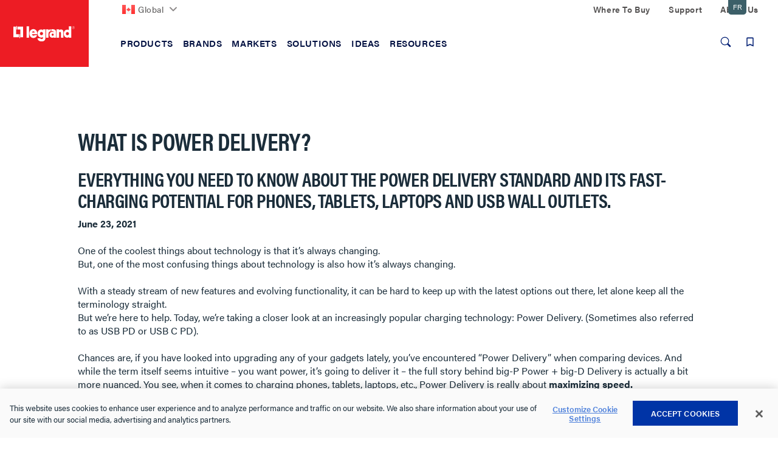

--- FILE ---
content_type: text/css;charset=UTF-8
request_url: https://www.legrand.ca/_ui/css/themes/lambda/style.css?v=202510131427
body_size: 84091
content:
.product__listing.product__grid .product-item.tag-highlighted:after,.product__listing.product__list .product__list--item.tag-highlighted:after{position:relative;top:1px;display:inline-block;font-family:'Glyphicons Halflings';font-style:normal;font-weight:400;line-height:1;-webkit-font-smoothing:antialiased;-moz-osx-font-smoothing:grayscale}.lr-checkout-container .form-control{display:block;width:100%;height:38px;padding:6px 12px;font-size:16px;line-height:1.42857143;color:#254b59;background-color:#fff;background-image:none;border:1px solid #4e606d;border-radius:0;-webkit-box-shadow:inset 0 1px 1px rgba(0,0,0,.075);box-shadow:inset 0 1px 1px rgba(0,0,0,.075);-webkit-transition:border-color ease-in-out .15s,box-shadow ease-in-out .15s;-o-transition:border-color ease-in-out .15s,box-shadow ease-in-out .15s;transition:border-color ease-in-out .15s,box-shadow ease-in-out .15s}.cart__content:after,.cart__content:before,.tabs .tabs-list:after,.tabs .tabs-list:before{content:" ";display:table}.cart__content:after,.tabs .tabs-list:after{clear:both}body,html{height:100%}body{display:-webkit-flex;display:-moz-flex;display:-ms-flexbox;display:-ms-flex;display:flex;-webkit-box-orient:vertical;-webkit-box-direction:normal;-webkit-flex-direction:column;-moz-flex-direction:column;-ms-flex-direction:column;flex-direction:column}body.has-global-alert .main-content{padding-top:192px}body.has-global-alert .leg-plp .breadcrumb-section{padding-top:18px;padding-bottom:15px}body.has-global-alert:not(.has-gdpr-spacing) .cart-steps{margin:50px 0 10px}@media (min-width:640px){body.has-global-alert:not(.has-gdpr-spacing) .cart-steps{margin:50px 50px 10px}}body.has-gdpr-spacing:not(.has-global-alert) .main-content{padding-top:253px}body.has-gdpr-spacing:not(.has-global-alert) .main-content .leg-plp .breadcrumb-section{padding-top:50px;padding-bottom:5px}body.has-gdpr-spacing:not(.has-global-alert) .main-content .leg-plp+.leg-plp .breadcrumb-section{padding-top:18px;padding-bottom:15px}body.has-gdpr-spacing:not(.has-global-alert) .main-content .tabs.sticky .lr-tabs-list{top:142px}@media (min-width:640px){body.has-gdpr-spacing:not(.has-global-alert) .main-content{padding-top:200px}}@media (min-width:1024px){body.has-gdpr-spacing:not(.has-global-alert) .main-content{padding-top:174px}}body.has-global-alert.has-gdpr-spacing .main-content{padding-top:325px}body.has-global-alert.has-gdpr-spacing .main-content .leg-plp .breadcrumb-section{padding-top:50px;padding-bottom:5px}body.has-global-alert.has-gdpr-spacing .main-content .leg-plp+.leg-plp .breadcrumb-section{padding-top:18px;padding-bottom:15px}body.has-global-alert.has-gdpr-spacing .main-content .tabs.sticky .lr-tabs-list{top:142px}@media (min-width:640px){body.has-global-alert.has-gdpr-spacing .main-content{padding-top:272px}}@media (min-width:1024px){body.has-global-alert.has-gdpr-spacing .main-content{padding-top:174px}}.main-content{-webkit-flex:1 0 auto;-moz-flex:1 0 auto;-ms-flex:1 0 auto;flex:1 0 auto;padding-top:120px}.footer{-webkit-flex-shrink:0;-ms-flex-negative:0;flex-shrink:0}@media (min-width:1024px){body.has-global-alert .main-content{padding-top:142px}.main-content{padding-top:110px}.main-content>.alert:first-child{margin-top:32px}}@media (min-width:1024px){.main__inner-wrapper .container-fluid{min-height:70px}}@media (min-width:1440px){.container-fluid{max-width:1440px}}.lr-header-overlay,.lr-overlay,.lr-search-overlay{background:rgba(0,0,0,.6);bottom:0;height:100%;left:0;opacity:0;position:fixed;right:0;top:0;visibility:hidden;width:100%;z-index:-1;-webkit-transition:opacity .2s,visibility 0s linear .2s;-o-transition:opacity .2s,visibility 0s linear .2s;transition:opacity .2s,visibility 0s linear .2s}body.body-search-expanded .lr-header-overlay,body.header-expanded .lr-header-overlay{opacity:1;visibility:visible;z-index:99;-webkit-transition:opacity .2s,visibility 0s;-o-transition:opacity .2s,visibility 0s;transition:opacity .2s,visibility 0s}.lr-loading-overlay,.lr-loading-overlay-element{background-color:rgba(255,255,255,.75);-webkit-box-align:center;-ms-flex-align:center;align-items:center;display:-webkit-flex;display:-moz-flex;display:-ms-flexbox;display:-ms-flex;display:flex;-webkit-box-pack:center;-ms-flex-pack:center;justify-content:center}.lr-loading-overlay-element.active,.lr-loading-overlay.active{opacity:1;visibility:visible;z-index:1000;-webkit-transition:opacity .2s,visibility 0s;-o-transition:opacity .2s,visibility 0s;transition:opacity .2s,visibility 0s}#mca{position:absolute;margin-top:-130px}.alert-danger{background-color:#fbd9d8;border-color:#f6a09e;color:#461312}.alert-danger hr{border-top-color:#f48987}.alert-danger .alert-link{color:#1d0808}.alert-danger .close{color:#8e2724;opacity:1}.alert-danger .close:hover{color:#461312;text-decoration:none;cursor:pointer;opacity:1}.alert-warning{background-color:#ffedb3;border-color:#fad977;color:#664c00}.alert-warning hr{border-top-color:#f9d25e}.alert-warning .alert-link{color:#332600}.alert-warning .close{color:#906c00;opacity:1}.alert-warning .close:hover{color:#664c00;text-decoration:none;cursor:pointer;opacity:1}.alert-info{background-color:#e5eeff;border-color:#accdff;color:#000f40}.alert-info hr{border-top-color:#93beff}.alert-info .alert-link{color:#00030d}.alert-info .close{color:#001e73;opacity:1}.alert-info .close:hover{color:#000f40;text-decoration:none;cursor:pointer;opacity:1}.alert-success{background-color:#e3e2f3;border-color:#bab6e1;color:#004}.alert-success hr{border-top-color:#a9a4da}.alert-success .alert-link{color:#001}.alert-success .close{color:#211a70;opacity:1}.alert-success .close:hover{color:#004;text-decoration:none;cursor:pointer;opacity:1}html{scroll-padding-top:15%}body{overflow-x:hidden;position:relative}body.offcanvas{overflow-y:hidden}.no-margin{margin:0!important}.no-scroll{overflow:hidden}@media (min-width:1440px){.container-lg{float:none;margin:0 auto!important;overflow:hidden}}ol,ul{padding-left:15px}@media (max-width:1023px){.form-control,.lr-checkout-container .form-control{height:48px;padding:10px 15px;font-size:20px;line-height:1.3333333;border-radius:0;font-size:16px}select.form-control{height:48px;line-height:48px}select[multiple].form-control,textarea.form-control{height:auto}}option{font-size:.875em;line-height:18px;padding:6px 13px;width:100%}.lr-nav-parent svg[class^=icon-].icon-new-window-ext{margin-right:6px}svg[class^=icon-].icon-new-window-ext{width:13px;height:13px;margin:0;margin-right:10px}a{color:#034cce;text-decoration:none}a:hover{text-decoration:underline;color:#001e73}a:active{text-decoration:underline;color:#000f40}html :focus:not(:focus-visible){outline:0}#taxCertificates:focus-visible~.custom-file-upload,:focus-visible:not(input),a:focus-visible,button:focus-visible{outline:#1b7e6f 3px dotted;outline-offset:3px}[aria-disabled=true]{cursor:not-allowed;opacity:.65;-webkit-box-shadow:none;box-shadow:none}output{display:block;padding-top:7px;font-size:14px;line-height:1.42857143;color:#1b2d3a}.open>.dropdown-menu{padding:15px 0 0 0}.lr-top-header .dropdown-menu{display:block;opacity:0;pointer-events:none;visibility:hidden;-webkit-transform:scale(0);-ms-transform:scale(0);transform:scale(0);-webkit-transform-origin:top;-moz-transform-origin:top;-ms-transform-origin:top;-o-transform-origin:top;transform-origin:top;-webkit-transition:opacity .15s ease-out,transform 0s .15s,visibility .15s ease-out;-o-transition:opacity .15s ease-out,transform 0s .15s,visibility .15s ease-out;transition:opacity .15s ease-out,transform 0s .15s,visibility .15s ease-out;transition-delay:.25s}.lr-top-header .open>.dropdown-menu{opacity:1;pointer-events:initial;visibility:visible;-webkit-transform:scale(1);-ms-transform:scale(1);transform:scale(1);-webkit-transition:opacity .15s ease-in,visibility .15s ease-in;-o-transition:opacity .15s ease-in,visibility .15s ease-in;transition:opacity .15s ease-in,visibility .15s ease-in;transition-delay:.25s}.dropdown-menu li{margin-top:3px}.dropdown-menu li:first-child{margin-top:0}.dropdown-menu>li>a{display:block;padding:3px 25px;clear:both;font-weight:400;line-height:1.42857;color:#1b2d3a;white-space:nowrap}.display-none{display:none}.page-title{margin-bottom:30px}.anchor-tag{position:relative;top:-77px;display:block;visibility:hidden;top:-64px}@media (min-width:1024px){.anchor-tag{top:-77px}}@media (min-width:640px){.item-label,.item-value{display:block}}@media (max-width:639px){.item-label,.item-value{display:inline-block;line-height:22px;vertical-align:top;width:49%}.item-value{padding-left:15px}.item-action{margin-top:30px}}.item-label{text-transform:uppercase;font-weight:300}.item-value{font-size:18px;padding-bottom:15px;text-overflow:ellipsis;overflow:hidden}.global-alerts{-webkit-transition:height .4s;-o-transition:height .4s;transition:height .4s}.global-alerts .alert{padding:10px;margin-bottom:0;border-radius:2px}.global-alerts .alert .alert-container{padding:24px 12px 24px 16px}.global-alerts .alert .close{line-height:16px;padding-left:10px;outline:0;opacity:1;font-size:18px}.global-alerts .alert .close:hover{opacity:1}@media (min-width:1024px){.global-alerts .alert .alert-container{padding:4px 32px 4px 250px;font-size:15px;max-height:60px}}.container__full{padding-left:30px;padding-right:30px}@media (max-width:1023px){.container__full{padding-left:20px;padding-right:20px}}.well{-webkit-box-shadow:none;-moz-box-shadow:none;box-shadow:none;background-color:#f2f4f7;border:none;border-bottom:1px solid #334b5c;padding:15px 15px;margin:0}.well:after,.well:before{content:" ";display:table}.well:after{clear:both}.well:after,.well:before{content:" ";display:table}.well:after{clear:both}.well.well-single-headline{padding-left:0;padding-right:0}.well.well-xs{padding:0 15px 5px}.well.well-xs .well-headline{padding-top:15px;margin:0}.well.well-xs .well-content{padding-top:30px}.well.well-sm{padding:15px 30px}.well.well-md{padding-top:25px;padding-bottom:25px;padding-left:30px;padding-right:30px}@media (max-width:1023px){.well.well-md{padding-left:20px;padding-right:20px}}.well.well-lg{padding-top:45px;padding-bottom:35px;padding-left:30px;padding-right:30px}@media (max-width:1023px){.well.well-lg{padding-left:20px;padding-right:20px}}.well.well-primary{background-color:#0068b3;color:#fff}.well.well-secondary{background-color:#e6f5ff;color:#1b2d3a}.well.well-tertiary{background-color:#142939;color:#fff}.well.well-tertiary .item-label{color:#7f919e}.well.well-tertiary .item-value{color:#fff}.well.well-tertiary .item-value a{color:#fff;text-decoration:underline}.well.well-quaternary{background-color:#f2f2f2;color:#1b2d3a;border-top:1px solid #e5e5e5;border-bottom:1px solid #e5e5e5}.well.well-quinary{background-color:#fff;color:#1b2d3a;border-color:#e5e5e5;padding-left:0;padding-right:0}.well.well-quinary .well-headline{background-color:#142939;color:#fff}.well.well-quinary .well-content{padding-left:30px;padding-right:30px}@media (max-width:1023px){.well.well-quinary .well-content{padding-left:20px;padding-right:20px}}.well-headline{margin-left:-15px;margin-right:-15px;font-size:16px;font-weight:700;border-bottom:1px solid #334b5c;padding:5px 30px 15px;padding-left:30px;padding-right:30px}@media (max-width:1023px){.well-headline{padding-left:20px;padding-right:20px}}.well-headline-sub{font-weight:400;padding-left:10px}@media (max-width:639px){.well-headline{padding-left:35px;padding-right:35px}}.well-single-headline{padding-bottom:0;border-bottom:0}.well-content{padding-top:60px;padding-bottom:30px}.well-content:after,.well-content:before{content:" ";display:table}.well-content:after{clear:both}.well-content:after,.well-content:before{content:" ";display:table}.well-content:after{clear:both}.well>.col-no-padding{padding-left:0;padding-right:0}.well .well-headline{margin:0;padding-left:30px;padding-right:30px}@media (max-width:1023px){.well .well-headline{padding-left:20px;padding-right:20px}}@media (max-width:639px){.well,.well.well-lg{padding-left:20px;padding-right:20px}}@media (max-width:1023px){body.offcanvas{max-height:100vh}main{-webkit-transition:transform .3s ease-out;-o-transition:transform .3s ease-out;transition:transform .3s ease-out}.container{width:100%}select[multiple].form-control,textarea.form-control{height:auto}}.lr-width-WIDTH_100{width:100%}.lr-width-WIDTH_95{width:95%}.lr-width-WIDTH_90{width:90%}.lr-width-WIDTH_85{width:85%}.lr-width-WIDTH_80{width:80%}.lr-width-WIDTH_75{width:75%}.lr-width-WIDTH_70{width:70%}.lr-width-WIDTH_70,.lr-width-WIDTH_75,.lr-width-WIDTH_80,.lr-width-WIDTH_85,.lr-width-WIDTH_90,.lr-width-WIDTH_95{margin:auto}#LRRegisterForm .form_field_error{width:auto;float:none;padding-right:0;clear:both}.js-recaptcha-captchaaddon{margin:20px 0}#g-recaptcha_incorrect{color:red;display:none}#lr-iframe-container{position:fixed;width:100%;height:100%;z-index:110;padding:72px 0}#lr-iframe-container:before{content:'';top:0;left:0;bottom:0;right:0;position:fixed;background-color:#000;opacity:1}#lr-iframe-container iframe{position:relative}#lr-iframe-close{background:0 0;border:none}.lr-lightbox-close{cursor:pointer;position:fixed;right:20px;top:20px;z-index:2}.lr-lightbox-close svg{fill:#fff!important}footer{margin-top:30px;background:#1b2d3a;color:#fff;font-weight:300}footer .btn:focus-visible,footer :focus-visible:not(input),footer a:focus-visible,footer button:focus-visible{outline:#fff 3px dotted;outline-offset:3px}.footer_links{padding-right:15px;padding-left:0}.footer_links .footer__nav--links a,.footer_links .notice-line a{color:#accdff}.footer_links .footer__nav--links a:active,.footer_links .footer__nav--links a:focus,.footer_links .footer__nav--links a:focus-visible,.footer_links .footer__nav--links a:hover,.footer_links .footer__nav--links a:hover:active,.footer_links .notice-line a:active,.footer_links .notice-line a:focus,.footer_links .notice-line a:focus-visible,.footer_links .notice-line a:hover,.footer_links .notice-line a:hover:active{color:#e5eeff;text-decoration:underline}.title{color:#f6f5f5;font-weight:700;text-transform:uppercase;font-size:.875rem;font-stretch:normal;font-style:normal;line-height:normal;letter-spacing:.35px;margin-bottom:22px}@media (max-width:1023px){.title{margin-left:24px;margin-right:24px;cursor:pointer}}@media (max-width:1023px){.title.help{cursor:text}}.footer__nav--container{margin-top:50px}@media (min-width:1024px){.footer__nav--container{margin-top:55px}}.listing{height:70px}@media (max-width:1023px){.listing{height:70px}footer .row.notice .notice-line{margin-left:24px}.footer__left{display:-webkit-flex;display:-moz-flex;display:-ms-flexbox;display:-ms-flex;display:flex;width:100%;padding-left:0;padding-right:0;flex-direction:column}.footer__left .logo{height:75px;padding-top:0;display:-webkit-flex;display:-moz-flex;display:-ms-flexbox;display:-ms-flex;display:flex;width:100%}.footer__left .logo img{margin-left:20px;width:175px}.footer__left .logo .slogan{margin-left:24px;text-align:left;padding-left:0 10px}.footer__left .row{width:100%;display:-webkit-flex;display:-moz-flex;display:-ms-flexbox;display:-ms-flex;display:flex;flex-direction:column;align-items:flex-start;justify-content:flex-start;margin-left:0;margin-right:0}.footer__left .row .footer__nav--container{width:100%}}.logo{background-color:#ed1c24;display:-webkit-flex;display:-moz-flex;display:-ms-flexbox;display:-ms-flex;display:flex}.logo .slogan{font-family:acumin-pro,sans-serif;font-size:16px;font-weight:600;font-stretch:normal;font-style:normal;line-height:normal;letter-spacing:-.18px;color:#f7fbfd}@media (max-width:1023px){.slogan{margin-left:20px}}.notice-line{display:-webkit-flex;display:-moz-flex;display:-ms-flexbox;display:-ms-flex;display:flex}@media (max-width:1023px){.notice-line{flex-direction:column;margin-left:-12px}}.social-list{display:-webkit-flex;display:-moz-flex;display:-ms-flexbox;display:-ms-flex;display:flex;justify-content:space-between;width:100%;margin-left:40%;margin-right:30%}@media (max-width:1023px){.social-list{width:100%;justify-content:space-between;margin-left:24px;margin-right:26px}}.social-container{display:-webkit-flex;display:-moz-flex;display:-ms-flexbox;display:-ms-flex;display:flex}.social-container svg.icon{fill:#e5eeff}.social-container svg.icon:hover{fill:#accdff}.footer__nav--links{padding-left:0;width:100%;margin:0;list-style:none}@media (max-width:1023px){.footer__nav--links{margin-left:24px}}.footer__nav--links .footer__link{margin:10px 0 27px 0}.footer__nav--links a{font-size:1.125rem;font-family:acumin-pro,sans-serif;line-height:1.6;text-decoration:none}.footer__top{padding-bottom:50px;padding-top:50px}@media (max-width:1023px){.footer__top{padding-bottom:38px}}@media (max-width:639px){.footer__top .footer__nav--container{margin-bottom:10px;text-align:center}}.social-list>.social-icon{margin-left:0}.social-icon{font-size:24px;background-repeat:round;background-size:cover}.notice-link{font-size:16px;font-family:acumin-pro,sans-serif;margin-left:15px;line-height:1.29;letter-spacing:.2px;cursor:pointer}@media (max-width:1023px){.notice-link{margin-top:20px;margin-left:0}}.notice{color:#f6f5f5;font-family:acumin-pro,sans-serif;font-size:16px;padding-bottom:30px;margin-top:30px}@media (max-width:1023px){.notice{padding-bottom:30px;margin:30px}}@media (min-width:1024px){footer .row.notice{margin-left:auto;margin-right:auto}.footer__left{display:-webkit-flex;display:-moz-flex;display:-ms-flexbox;display:-ms-flex;display:flex;width:100%;justify-content:flex-start;padding-left:0;padding-right:0}.footer__left .logo{height:72px;width:146px;align-items:center;justify-content:center;position:absolute;z-index:99}.footer__left .logo .slogan{text-align:center}.footer__left .row{width:100%;display:-webkit-flex;display:-moz-flex;display:-ms-flexbox;display:-ms-flex;display:flex;align-items:flex-start;justify-content:flex-start;margin-left:204px;margin-right:0}.footer__left .row .footer__nav--container{width:25%;padding-right:10px}}footer .row{display:-webkit-flex;display:-moz-flex;display:-ms-flexbox;display:-ms-flex;display:flex;margin-left:0;margin-right:0}@media (max-width:1023px){footer .row.notice{display:-webkit-flex;display:-moz-flex;display:-ms-flexbox;display:-ms-flex;display:flex;width:100%}}footer .row.notice .notice-line{display:-webkit-flex;display:-moz-flex;display:-ms-flexbox;display:-ms-flex;display:flex;width:100%}@media (max-width:1023px){footer .container{padding:0}}@media (min-width:640px){footer .container{width:auto}}@media (min-width:1440px){footer .container{width:1440px}}footer .container .content{display:none;padding:5px}footer .collapse{overflow:hidden}@media (min-width:1024px){footer .row{margin-left:0;margin-right:0}footer .collapse{display:block}footer .collapsing{position:relative;height:unset!important}footer .collapse-selector{display:none}}.collapse-selector{float:right;border:0;background:0 0}.collapse-selector span{color:#f6f5f5}.collapse-selector .arrow-up{display:none}.collapse-selector[aria-expanded=false] .arrow-up{display:none}.collapse-selector[aria-expanded=false] .arrow-down{display:block}.collapse-selector[aria-expanded=true] .arrow-up{display:block}.collapse-selector[aria-expanded=true] .arrow-down{display:none}.footer__copyright{background:#fff;padding:25px 0;color:#1b2d3a;text-align:center}.notice-copyright span{white-space:nowrap}ul.nav__links::after{content:"";display:block;clear:both}ul.nav__links li{float:left;list-style-type:none}ul.nav__links::after{clear:both}@media (max-width:1023px){ul.nav__links:before{content:" ";display:table}}.branding-mobile{padding:10px 0 9px 0;border-bottom:solid 1px #d9d9d9;z-index:9999;background-color:#f4f4f4;padding-left:30px;padding-right:30px}@media (max-width:1023px){.branding-mobile{padding-left:20px;padding-right:20px}}.navigation.navigation--top{padding-left:30px;padding-right:30px}@media (max-width:1023px){.navigation.navigation--top{padding-left:20px;padding-right:20px}}.navigation--top .nav__left{padding:9px 0 7px}.navigation--top .nav__left .banner__component img,.navigation--top .nav__left .simple-banner-component img{width:auto}.miniCartSlot>div[data-ng-transclude]{display:inline-block}.navigation--top .nav__right .nav__links--account{margin:0;padding-left:0;float:right}.navigation--top .nav__right .nav__links--account div[data-smartedit-component-id=HeaderLinksSlot]{display:inline-block;float:left}.navigation--top .nav__right .nav__links--account div[data-smartedit-component-id=HeaderLinksSlot] li:last-child a{padding-right:12px}.navigation--top .nav__right .nav__links--account li{display:inline-block;font-size:12px;color:#0068b3;font-weight:400;text-transform:uppercase}.navigation--top .nav__right .nav__links--account li:last-child a{padding-right:0}.navigation--top .nav__right .nav__links--account li.logged_in{padding:10px}.navigation--top .nav__right .nav__links--account li button{background:transparent none repeat scroll 0 0;border:medium none;color:#0068b3;font-size:1em;text-transform:uppercase}.navigation--top .nav__right .nav__links--account li button:hover{background:0 0;text-decoration:none;color:#929292}.navigation--top .nav__right .nav__links--account li a{color:inherit;cursor:pointer;text-transform:uppercase;font-weight:400;padding:12px;display:block;font-size:1em;line-height:1.329em}.navigation--top .nav__right .nav__links--account li a:hover{text-decoration:none;color:#929292}.navigation--top .nav__right .nav__links--account .myAccountLinksHeader,.navigation--top .nav__right .nav__links--account .myCompanyLinksHeader{background-color:transparent;color:inherit;display:block;height:40px;line-height:40px;cursor:pointer;padding:0 12px}.navigation--top .nav__right .nav__links--account .myAccountLinksHeader::after,.navigation--top .nav__right .nav__links--account .myCompanyLinksHeader::after{clear:both}.navigation--top .nav__right .nav__links--account .myAccountLinksHeader:focus,.navigation--top .nav__right .nav__links--account .myAccountLinksHeader:hover,.navigation--top .nav__right .nav__links--account .myCompanyLinksHeader:focus,.navigation--top .nav__right .nav__links--account .myCompanyLinksHeader:hover{color:#929292;text-decoration:none}.navigation--top .nav__right .nav__links--account .myAccountLinksHeader.show,.navigation--top .nav__right .nav__links--account .myCompanyLinksHeader.show{background-color:#003459;color:#fff;text-decoration:none;display:block;height:40px;line-height:40px;cursor:pointer;padding:0 12px}#accNavComponentDesktopOne,#accNavComponentDesktopTwo{padding:0;background-color:#003459}#accNavComponentDesktopOne ul.nav__links,#accNavComponentDesktopTwo ul.nav__links{width:100%;padding:0;margin-bottom:0}#accNavComponentDesktopOne ul.nav__links li,#accNavComponentDesktopTwo ul.nav__links li{text-transform:capitalize;list-style:none;font-size:12px;color:#0068b3;font-weight:400;padding:0;border-right:1px solid #265272;border-bottom:1px solid #265272}#accNavComponentDesktopOne ul.nav__links li:hover,#accNavComponentDesktopTwo ul.nav__links li:hover{background-color:#004678}#accNavComponentDesktopOne ul.nav__links li a,#accNavComponentDesktopTwo ul.nav__links li a{color:#fff;display:block;padding:25px 0 25px 30px;font-size:15px;font-weight:400}#accNavComponentDesktopOne ul.nav__links li a:hover,#accNavComponentDesktopTwo ul.nav__links li a:hover{text-decoration:none}@media (min-width:1024px){.navigation--middle{border-top:1px solid #d9d9d9}}@media (max-width:639px){.navigation--middle .row:first-child{border:none}}.navigation--middle .btn{background-color:transparent;width:100%;padding:0;height:100%;color:#0034a6;border:none}@media (min-width:1024px){.navigation--middle .nav__left{padding-left:30px;padding-right:30px}}.navigation--middle .nav__left .site-search{background-color:transparent;z-index:2}@media (min-width:640px) and (max-width:1023px){.navigation--middle .nav__left .site-search{margin-left:-10px}}@media (max-width:1023px){.navigation--middle .nav__left .site-search{padding-left:0}}@media (max-width:639px){.navigation--middle .nav__left .site-search{display:none!important;left:0;position:absolute;width:100%;padding:0 10px;border-top:1px solid #d9d9d9}.navigation--middle .nav__left .site-search.active{display:block!important}}.navigation--middle .nav__left .site-search .ui-front{padding:15px 0}.navigation--middle .nav__left .site-search .glyphicon-search{color:#1b2d3a;font-size:17px}.navigation--middle .nav__left .site-search .input-group{background-color:#fff;min-height:38px;border:1px solid #ccc}@media (min-width:1024px){.navigation--middle .nav__left .site-search .input-group{width:445px}}.navigation--middle .nav__left .site-search .input-group .form-control{border:0;box-shadow:none;height:38px;background-color:transparent}.navigation--middle .nav__left .site-search .input-group .btn{width:40px;padding:0}.navigation--middle .nav__left .site-search .input-group .btn:hover{background-color:transparent}.navigation--middle .nav__left .site-search ul.ui-autocomplete{display:none;position:absolute;background:#fff;left:0;right:0;-webkit-box-shadow:0 8px 15px rgba(0,0,0,.5);box-shadow:0 8px 15px rgba(0,0,0,.5);z-index:100;width:auto!important;padding-left:0;padding-top:0;list-style:none;margin:0}.navigation--middle .nav__left .site-search ul.ui-autocomplete li{border-top:1px solid #e5e5e5;display:block;width:100%;padding:10px}.navigation--middle .nav__left .site-search ul.ui-autocomplete li a{display:table;width:100%;color:inherit;text-decoration:none}.navigation--middle .nav__left .site-search ul.ui-autocomplete li .thumb{display:table-cell;vertical-align:middle;padding:0 10px 0 0}.navigation--middle .nav__left .site-search ul.ui-autocomplete li .name{display:table-cell;padding:10px;vertical-align:middle;width:100%}.navigation--middle .nav__left .site-search ul.ui-autocomplete li .thumb+.name{padding:0 10px}.navigation--middle .nav__left .site-search ul.ui-autocomplete li .price{display:table-cell;vertical-align:middle;padding:0 10px}.navigation--middle .nav__left .site-search ul.ui-autocomplete li.ui-state-focus{border-left:none;border-right:none;border-bottom:none;margin:0;background:#f4f4f4;color:#1b2d3a}.navigation--middle .nav__left .site-search ul.ui-autocomplete.active{display:block}.navigation--middle .nav__right{padding-right:25px}@media (max-width:1023px){.navigation--middle .nav__right{padding-right:20px}}.navigation--middle .nav__right ul.nav__links--shop_info{margin-bottom:0}@media (max-width:1023px){.navigation--middle .nav__right ul.nav__links--shop_info{padding-left:10px}}@media (min-width:640px){.navigation--middle .nav__right ul.nav__links--shop_info{float:right}}@media (max-width:639px){.navigation--middle .nav__right ul.nav__links--shop_info{border-left:1px solid #d9d9d9;display:table-cell;text-align:center;vertical-align:top;padding:0}.navigation--middle .nav__right ul.nav__links--shop_info li{float:none}}@media (min-width:640px){.navigation--middle .nav__right ul.nav__links--shop_info .componentContainer .yCmsComponent{display:inline}}.navigation--middle .nav__right ul.nav__links--shop_info .nav-location{min-width:60px;border-left:1px solid #d9d9d9;border-right:1px solid #d9d9d9}.navigation--middle .nav__right ul.nav__links--shop_info .nav-location span{font-size:30px;top:27%;color:#0068b3}@media (min-width:640px){.navigation--middle .nav__right ul.nav__links--shop_info .nav-location{float:right;padding:0 10px}}@media (min-width:1024px){.navigation--middle .nav__right ul.nav__links--shop_info .nav-location{padding:0 30px}}@media (max-width:639px){.navigation--middle .componentContainer{text-align:center;vertical-align:top;border-left:1px solid #d9d9d9}}.navigation--middle .nav-cart,.navigation--middle .nav-location,.navigation--middle .nav-order-tools{height:60px}.navigation--middle .btn:active,.navigation--middle .btn:focus,.navigation--middle .btn:hover,.navigation--middle .nav-cart:active,.navigation--middle .nav-cart:focus,.navigation--middle .nav-cart:hover,.navigation--middle .nav-location:active,.navigation--middle .nav-location:focus,.navigation--middle .nav-location:hover,.navigation--middle .nav-order-tools:active,.navigation--middle .nav-order-tools:focus,.navigation--middle .nav-order-tools:hover{background-color:#e5e5e5;box-shadow:none}.navigation--middle .nav-cart{float:right;padding:0 10px}@media (min-width:640px){.navigation--middle .nav-cart{padding-left:30px}}@media (max-width:639px){.navigation--middle .nav-cart{position:relative;float:none;padding:0}}@media (min-width:640px){.navigation--middle .nav-cart .mini-cart-price{overflow:hidden;margin-left:5px;margin-right:5px;float:right;font-size:16px;font-weight:600;position:relative;top:4px}}.navigation--middle .nav-cart .mini-cart-link{color:#0068b3}@media (min-width:640px){.navigation--middle .nav-cart .mini-cart-link{line-height:55px;white-space:nowrap}}@media (max-width:639px){.navigation--middle .nav-cart .mini-cart-link{display:block}.navigation--middle .nav-cart .mini-cart-link .mini-cart-icon{color:#0068b3;left:-7px;top:10px}.navigation--middle .nav-cart .mini-cart-link .mini-cart-icon .glyphicon-shopping-cart{width:30px;font-size:22px;position:relative;right:-6px;top:3px}.navigation--middle .nav-cart .mini-cart-link .mini-cart-count{font-size:12px;position:absolute;right:44%;top:-13px;margin:0}.navigation--middle .nav-cart .mini-cart-link .nav-items-total{display:inline-block;background-color:#0034a6;border-radius:50%;height:25px;width:25px;color:#fff;line-height:25px}}.navigation--middle .nav-cart .mini-cart-count{float:right;font-size:12px;text-transform:uppercase}@media (min-width:640px){.navigation--middle .nav-cart .mini-cart-count:before{content:"(";position:relative;top:4px}.navigation--middle .nav-cart .mini-cart-count:after{content:")";position:relative;top:4px}}.navigation--middle .nav-cart .mini-cart-count .nav-items-total{position:relative;right:0;top:5px}@media (min-width:640px){.navigation--middle .nav-cart .mini-cart-icon{float:right;position:relative;top:5px}}.navigation--middle .nav-cart .mini-cart-icon .glyphicon-shopping-cart{font-size:22px}@media (min-width:640px) and (max-width:1023px){.navigation--middle .nav-cart .mini-cart-icon .glyphicon-shopping-cart{margin-left:5px}}@media (max-width:639px){.navigation--middle .mobile__nav__row .mobile__nav__row--table,.navigation--middle .mobile__nav__row.mobile__nav__row--table{display:table!important;width:100%}.navigation--middle .mobile__nav__row .mobile__nav__row--table-group{display:table-row-group!important}.navigation--middle .mobile__nav__row .mobile__nav__row--table-row{display:table-row!important}.navigation--middle .mobile__nav__row .mobile__nav__row--table-row:before{display:table;content:" "}.navigation--middle .mobile__nav__row .mobile__nav__row--table-cell{display:table-cell!important;vertical-align:top}.navigation--middle .mobile__nav__row .nav__links--shop_info .componentContainer{margin-bottom:0;overflow:hidden}.navigation--middle .mobile__nav__row span.glyphicon-align-justify{position:relative;cursor:pointer;margin:0 auto;color:#0068b3;font-size:29px;top:2px}.navigation--middle .mobile__nav__row .componentContainer .nav-cart,.navigation--middle .mobile__nav__row .componentContainer .nav-order-tools{font-size:30px;line-height:60px;padding:0;width:100%}.navigation--middle .mobile__nav__row .componentContainer .mobile__nav__row--table-cell{border-right:1px solid #d9d9d9}.navigation--middle .mobile__nav__row .componentContainer .mobile__nav__row--table-cell:last-child{border-right:none}}@media (max-width:639px){.navigation--middle .mobile__nav__row .mobile__nav__row--seperator{border-left:1px solid #d9d9d9}}@media (max-width:639px){.navigation--middle .mobile__nav__row--btn{padding:0;vertical-align:top;height:60px;font-size:30px;line-height:60px}.navigation--middle .mobile__nav__row--btn .mini-cart-link,.navigation--middle .mobile__nav__row--btn .mobile__nav__row--btn-search,.navigation--middle .mobile__nav__row--btn .nav-order-tools{font-size:30px;line-height:60px;padding:0;width:100%}.navigation--middle .mobile__nav__row--btn .mini-cart-link:active,.navigation--middle .mobile__nav__row--btn .mini-cart-link:focus,.navigation--middle .mobile__nav__row--btn .mini-cart-link:hover,.navigation--middle .mobile__nav__row--btn .mobile__nav__row--btn-search:active,.navigation--middle .mobile__nav__row--btn .mobile__nav__row--btn-search:focus,.navigation--middle .mobile__nav__row--btn .mobile__nav__row--btn-search:hover,.navigation--middle .mobile__nav__row--btn .nav-order-tools:active,.navigation--middle .mobile__nav__row--btn .nav-order-tools:focus,.navigation--middle .mobile__nav__row--btn .nav-order-tools:hover{background-color:#e5e5e5;color:#0034a6;text-decoration:none}.navigation--middle .mobile__nav__row--btn span.glyphicon{color:#0068b3}}.navigation--middle .mobile-menu{height:60px}.navigation--middle .mobile-menu button{font-size:18px;line-height:1.33;border-radius:0;height:100%;width:100%;padding:0}.navigation--middle .mobile-menu span{position:relative;cursor:pointer;margin:0 auto;color:#0068b3;font-size:29px;top:2px}.navigation--bottom{background-color:#142939;border-bottom:1px solid #142939}@media (max-width:1023px){.navigation--bottom{border-bottom:none}}@media (max-width:1023px){.navigation--bottom .sm-back::before{content:"\e079";float:none}}@media (max-width:1023px){.navigation--bottom .navigation__overflow{left:-380px;top:0;height:83vh;overflow-y:auto;border-top:1px solid #d9d9d9}}@media (max-width:1023px){.navigation--bottom.js-enquire-offcanvas-navigation .close-nav{display:inline-block;cursor:pointer;height:60px;width:20%;vertical-align:top;border-left:1px solid #d9d9d9;border-right:1px solid #d9d9d9}}@media (max-width:1023px){.navigation--bottom.js-enquire-offcanvas-navigation .close-nav button{background-color:#fff;height:100%;width:100%;display:inline-block;color:transparent;overflow:hidden;border:none}}.navigation--bottom.js-enquire-offcanvas-navigation .close-nav button span{color:#0068b3;font-size:25px}.navigation--bottom:after,.navigation--bottom:before{content:" ";display:table}.navigation--bottom:after{clear:both}@media (min-width:1440px){.navigation--bottom a{padding:20px 32px}}.navigation--bottom .column-20-percent{float:left;width:20%}@media (max-width:1023px){.navigation--bottom{width:380px;position:absolute;left:-380px;z-index:999;background-color:#fff}.navigation--bottom li{float:none}}@media (max-width:639px){.navigation--bottom{width:100%;height:83vh;left:-100%;margin-left:0}}.navigation--bottom .nav__links--products{padding-left:15px;padding-right:15px;margin-bottom:0}@media (max-width:1023px){.navigation--bottom .nav__links--products.active{position:relative;left:-100%}}@media (max-width:1023px){.navigation--bottom .nav__links--products{top:0;bottom:0;right:0;background-color:#fff;padding:0;position:relative;left:0}}@media (max-width:1023px){.navigation--bottom .nav__links--products li{float:none;overflow:hidden;background-color:#fff;border-bottom:1px solid #e5e5e5}}@media (max-width:1023px){.navigation--bottom .nav__links--products li.liUserSign{border-bottom:1px solid #265272}.navigation--bottom .nav__links--products li.liUserSign:hover{background-color:#004678}}@media (max-width:1023px){.navigation--bottom .nav__links--products li.liUserSign a.userSign{width:80%;display:inline-block;text-transform:uppercase;padding-right:30px}}.navigation--bottom .nav__links--products li:last-child{margin-right:0}@media (max-width:1023px){.navigation--bottom .nav__links--products li:last-child{padding-bottom:50px}}.navigation--bottom .nav__links--products li a{text-transform:uppercase;font-weight:500;font-size:14px;line-height:20px;padding:20px 15px;display:block;color:#fff}@media (max-width:1023px){.navigation--bottom .nav__links--products li a{margin-top:0;color:#0068b3;text-transform:capitalize;padding:30px 30% 30px 50px;display:block}}.navigation--bottom .nav__links--products .nav__links--secondary{display:none;background:#f4f4f4;position:absolute;z-index:1000;left:0;border:1px solid #d9d9d9;border-top:0;padding:0 10px;-webkit-box-shadow:0 1px 3px rgba(0,0,0,.25);box-shadow:0 1px 3px rgba(0,0,0,.25)}.navigation--bottom .nav__links--products .nav__links--secondary .sm-back{display:none}.navigation--bottom .nav__links--products .nav__links--secondary .row{position:relative}.navigation--bottom .nav__links--products .nav__links--secondary .sub-navigation-section{position:static;padding:10px}.navigation--bottom .nav__links--products .nav__links--secondary .sub-navigation-section.double{position:relative;min-height:1px;padding:10px 0 10px 0}.navigation--bottom .nav__links--products .nav__links--secondary .sub-navigation-section .sub-navigation-section-column{float:left;padding:0 10px}.navigation--bottom .nav__links--products .nav__links--secondary .sub-navigation-section .sub-navigation-list{padding-left:0;list-style:none}.navigation--bottom .nav__links--products .nav__links--secondary .sub-navigation-section .sub-navigation-list li{border-bottom:1px solid #e5e5e5}.navigation--bottom .nav__links--products .nav__links--secondary .sub-navigation-section .sub-navigation-list li:last-child{border-bottom:none}.navigation--bottom .nav__links--products .nav__links--secondary .sub-navigation-section .sub-navigation-list li a{display:block;color:#1b2d3a;line-height:30px;padding-left:5px}.navigation--bottom .nav__links--products .nav__links--secondary .sub-navigation-section .sub-navigation-list li a:focus,.navigation--bottom .nav__links--products .nav__links--secondary .sub-navigation-section .sub-navigation-list li a:hover{background-color:#e5e5e5;text-decoration:none}.navigation--bottom .nav__links--products .nav__links--secondary .sub-navigation-list.has-title{margin-top:40px}.navigation--bottom .nav__links--products .nav__links--secondary .title+.sub-navigation-list.has-title{margin-top:0}.navigation--bottom .show-sub .nav__link a{position:relative}.navigation--bottom .show-sub .nav__link a:after{position:absolute;content:"";width:0;height:0;border-right:10px solid transparent;border-left:10px solid transparent;border-bottom:10px solid #f4f4f4;display:block;bottom:0;left:50%;margin:0 0 0 -10px;z-index:1001}.navigation--bottom .show-sub .sub__navigation{display:block!important;top:60px}.navigation--bottom .nav__link{display:inline-block;width:100%}@media (max-width:1023px){.navigation--bottom .nav__links--primary-has__sub{position:static}}@media (max-width:1023px){.navigation--bottom .nav__links--primary-has__sub .nav__link{width:67%}}.navigation--bottom .nav__links--primary-has__sub .nav__link--drill__down{display:inline-block;width:33%;color:#0068b3;min-height:30px;padding:20px 0}@media (max-width:1023px){.navigation--bottom .nav__links--primary.active .sub__navigation{display:block}}@media (min-width:1024px){.navigation--bottom .nav__links--primary .sub__navigation{display:none;background:#f4f4f4;position:absolute;z-index:1000;left:0;border:1px solid #d9d9d9;border-top:0;padding:0 10px;-webkit-box-shadow:0 1px 3px rgba(0,0,0,.25);box-shadow:0 1px 3px rgba(0,0,0,.25)}}@media (max-width:1023px){.navigation--bottom .nav__links--primary .sub__navigation{display:none;position:absolute;top:0;bottom:0;left:100%;width:100%;padding:0}}@media (max-width:1023px){.navigation--bottom .nav__links--primary .sm-back{color:#0068b3;padding:5px 50px;border-bottom:1px solid #e5e5e5;font-size:18px;line-height:50px}.navigation--bottom .nav__links--primary .sm-back::after{content:' '}.navigation--bottom .nav__links--primary .sm-back::before{position:relative;top:1px;display:inline-block;font-family:'Glyphicons Halflings',sans-serif;font-style:normal;font-weight:400;line-height:1;-webkit-font-smoothing:antialiased;-moz-osx-font-smoothing:grayscale;font-size:.8em;margin-right:1em}}@media (max-width:1023px){.navigation--bottom .nav__links--primary .row{margin:0}}@media (max-width:1023px){.navigation--bottom .nav__links--primary .sub-navigation-section{padding:0;background:#fff}}@media (min-width:1024px){.navigation--bottom .nav__links--primary .sub-navigation-section{position:static;padding:10px}}.navigation--bottom .nav__links--primary .sub-navigation-section .title{font-size:18px;line-height:40px;text-transform:uppercase;color:rgba(0,0,0,.7)}@media (max-width:1439px){.navigation--bottom .nav__links--primary .sub-navigation-section .title{color:rgba(0,0,0,.7)}}@media (max-width:1023px){.navigation--bottom .nav__links--primary .sub-navigation-section .title{padding:10px 20px 10px 50px;text-transform:uppercase;border-bottom:1px solid #e5e5e5}}@media (max-width:1023px){.navigation--bottom .nav__links--primary .sub-navigation-section .sub-navigation-list{margin-bottom:0;padding-left:0;list-style:none}}@media (min-width:1024px){.navigation--bottom .nav__links--primary .sub-navigation-section .sub-navigation-list{padding-left:0;list-style:none;margin-top:0}.navigation--bottom .nav__links--primary .sub-navigation-section .sub-navigation-list a{display:block;color:#1b2d3a;line-height:30px;padding:0 0 0 5px}.navigation--bottom .nav__links--primary .sub-navigation-section .sub-navigation-list a:hover{background-color:#e5e5e5;text-decoration:none}}.navigation--bottom .nav__links--primary .sub-navigation-section .sub-navigation-list li{position:relative;display:block;border-bottom:1px solid #e5e5e5;float:none}@media (min-width:1024px){.navigation--bottom .nav__links--primary .sub-navigation-section .sub-navigation-list li:last-child{border:none}}.navigation--bottom .nav__links--mobile.offcanvasGroup1 .offcanvasGroup2 li,.navigation--bottom .nav__links--mobile.offcanvasGroup1 .offcanvasGroup3 li{border-bottom:1px solid #265272}@media (max-width:1023px){.navigation--bottom .nav__links--mobile{overflow:hidden}.navigation--bottom .nav__links--mobile li{overflow:hidden;background-color:#03426f;border:none}.navigation--bottom .nav__links--mobile li a{color:#fff}.navigation--bottom .nav__links--mobile .subNavList{padding-left:0}.navigation--bottom .nav__links--mobile .subNavList li{padding:5px 0;background:#003459}}@media (max-width:1023px){.navigation--bottom .nav__links--mobile div.sub-nav .myAccountLinksHeader,.navigation--bottom .nav__links--mobile div.sub-nav .myCompanyLinksHeader{display:block;cursor:pointer;max-height:60px;text-transform:uppercase}}@media (max-width:1023px){.navigation--bottom .nav__links--mobile div.sub-nav a{border-bottom:1px solid #265272}}@media (max-width:1023px){.navigation--bottom .nav__links--mobile div.sub-nav a span{float:right;line-height:50px;left:0;position:relative;height:30px;top:-14px}}@media (max-width:1023px){.navigation--bottom .userGroup{position:relative;line-height:50px;background-color:#fff;padding:5px 12px 5px 20px;cursor:pointer;color:#0068b3;display:inline-block;width:80%;float:left;height:60px;text-transform:uppercase;text-align:left}}@media (max-width:1023px){.navigation--bottom .userGroup a{border:none;color:#0068b3}.navigation--bottom .userGroup a:hover{background-color:transparent!important}}@media (max-width:1023px){.navigation--bottom .userGroup .myAcctUserIcon{font-size:20px;position:relative;top:4px}}@media (max-width:1023px){.navigation--bottom .userGroup .userName{display:inline-block;padding-left:10px}}@media (max-width:1023px){.navigation--bottom .userGroup #signedInUserOptionsToggle{position:absolute;right:0;top:0;height:100%;width:100%;padding:0}}@media (max-width:1023px){.navigation--bottom .glyphicon-chevron-down,.navigation--bottom .glyphicon-chevron-up{position:absolute;left:260px;line-height:60px;top:0}}@media (max-width:639px){.navigation--bottom .glyphicon-chevron-down,.navigation--bottom .glyphicon-chevron-up{left:68vw}}@media (min-width:640px){main{-webkit-transition:transform .3s ease-out;-o-transition:transform .3s ease-out;transition:transform .3s ease-out}}@media (min-width:640px) and (max-width:1023px){main.offcanvas{position:relative;-webkit-transform:translate(380px,0);-ms-transform:translate(380px,0);-o-transform:translate(380px,0);transform:translate(380px,0)}}@media (max-width:639px){main.offcanvas{position:relative;-webkit-transform:translate(100%,0);-ms-transform:translate(100%,0);-o-transform:translate(100%,0);transform:translate(100%,0)}}@media (max-width:639px){.offcanvas .sticky-nav-top{left:0;position:absolute;height:60px;width:100vw}}@media (max-width:1023px){.sticky-nav-top{position:absolute;left:0;top:-60px;width:380px;padding:0;margin-bottom:0;z-index:9999;text-align:right}}@media (max-width:639px){.sticky-nav-top{position:absolute;top:-60px;height:60px;left:-60px;z-index:999;width:100vw}}.sticky-nav-top .liUserSign{background-color:#fff}@media (max-width:1023px){.sticky-nav-top .userSign{text-align:left;width:80%;display:inline-block;color:#0068b3;padding:20px 30% 20px 50px}}@media (max-width:1023px){html.offcanvas{overflow-x:hidden}}.nav-order-tools{position:relative;display:inline-block;cursor:pointer}@media (min-width:640px){.nav-order-tools{border-left:0;border-right:1px solid #d9d9d9;padding:0 15px}}@media (min-width:1024px){.nav-order-tools{padding:0 30px}}@media (max-width:639px){.nav-order-tools{position:static}}.nav-order-tools:before{position:relative;top:23%;display:inline;font-family:'Glyphicons Halflings',sans-serif;font-style:normal;font-weight:400;line-height:1;-webkit-font-smoothing:antialiased;-moz-osx-font-smoothing:grayscale;content:"\e032";color:#0068b3;font-size:30px}@media (max-width:639px){.nav-order-tools:before{top:3px}}.quote__list{position:relative;display:inline-block;cursor:pointer;width:55px;text-align:right}.quote__list a{font-size:25px;background-color:transparent;padding:0;border:0;color:#0034a6}.quote__list a .glyphicon{top:4px}@media (min-width:640px){.quote__list{border-left:0;padding:0 25px}}@media (min-width:1024px){.quote__list{padding:0 40px}}@media (max-width:639px){.quote__list{position:static}}.js-nav-order-tools--active .nav-order-tools__child-wrap{display:block}.js-nav-quote-list--active .quote__list--nav{display:block}.quote__list--nav{text-align:left;position:absolute;border:1px solid #d9d9d9;background-color:#fff;right:40px;top:26px;width:260px;z-index:10}.quote__list--nav a{font-size:16px;line-height:1.42857143}@media (max-width:639px){.quote__list--nav{width:100vw;top:103px}}.quote__list--nav a{display:block;text-transform:uppercase;font-weight:600;color:#1b2d3a;padding:30px 45px}.quote__list--nav a:hover{background-color:#e5e5e5}.nav-order-tools__child-wrap{font-size:16px;line-height:1.42857143;text-align:left;position:absolute;border:1px solid #d9d9d9;background-color:#fff;right:-1px;top:60px;width:260px;z-index:10}@media (max-width:639px){.nav-order-tools__child-wrap{width:100vw;top:103px}}.nav-order-tools__child-wrap div{border-bottom:1px solid #e5e5e5}.nav-order-tools__child-wrap div:last-child{border-bottom:none}.nav-order-tools__child-wrap a{display:block;text-transform:uppercase;font-weight:600;color:#1b2d3a;padding:30px 45px}.nav-order-tools__child-wrap a:hover{background-color:#e5e5e5}.search-results-highlight{font-weight:700}header{background:#f4f4f4;margin-bottom:30px}.page-cartPage header,.page-homepage header,.page-productGrid header,.page-search header,.page-searchGrid header,.pageType-CategoryPage header{margin-bottom:0}.gdpr-cookie{padding:0;border:none;background-color:#182834;font-weight:400;color:#fff;z-index:999999;position:relative}.gdpr-cookie .gdpr-wrap{padding:16px}.gdpr-cookie .gdpr-wrap .gdpr-content{line-height:1.5;letter-spacing:.2px}.gdpr-cookie .gdpr-wrap .gdpr-content .content{display:block}.gdpr-cookie .gdpr-wrap .gdpr-content .content p{margin:0}.gdpr-cookie .gdpr-wrap .gdpr-content .content a{color:#fff;text-decoration:underline}.gdpr-cookie .gdpr-wrap .gdpr-content .content a:hover{color:#f1f2f3;text-decoration:none}.gdpr-cookie button{font-size:.875rem;line-height:.86;letter-spacing:.4px;font-weight:700;text-transform:uppercase;border:2px solid #f6f5f5}@media (min-width:640px){.gdpr-cookie .container{padding:0}.gdpr-cookie .container button{margin-top:0;margin-left:16px;padding:8px 27px}.gdpr-cookie .container .gdpr-wrap{display:flex;align-items:center;justify-content:center}.gdpr-cookie .container .gdpr-wrap .gdpr-cta{display:flex}}.cookie-alert--top{margin-bottom:0}#consent-management-alert .consent-management-list{max-width:100%;line-height:1.6;padding:0;margin:0}#consent-management-alert .consent-management-list__item{position:relative;margin-top:0;margin-bottom:3px;list-style-type:none}@media (max-width:1023px){#consent-management-alert .consent-management-list__item{border-left:0 none;border-right:0 none;margin-left:-20px;margin-right:-20px}}#consent-management-alert .consent-management-list__title{padding:0 15px 0 62px;display:block;position:relative;font-weight:400;text-transform:uppercase;font-weight:700}#consent-management-alert .consent-management-list__title:before{font-family:'Glyphicons Halflings',sans-serif;content:'\e114';font-size:16px;position:absolute;left:20px;top:0;-webkit-font-smoothing:antialiased;-moz-osx-font-smoothing:grayscale}#consent-management-alert .consent-management-list__title:focus,#consent-management-alert .consent-management-list__title:hover{cursor:pointer;outline:0}#consent-management-alert .is-expanded .consent-management-list__title:before{content:"\e113"}#consent-management-alert .consent-management-list__label{width:85%;font-size:15px}@media (max-width:1023px){#consent-management-alert .consent-management-list__label{width:60%;font-size:14px}}#consent-management-alert .consent-management-list__content-inner{padding:10px 40px 0 65px;font-size:16px}@media (max-width:1023px){#consent-management-alert .consent-management-list__content-inner{font-size:14px}}#consent-management-alert .consent-management-list__content{transition:height .3s ease-out;height:0;overflow:hidden}#consent-management-alert .consent-buttons-group{position:absolute;top:10px;right:20px}@media (max-width:639px){#consent-management-alert .consent-buttons-group{right:30px}}#consent-management-alert .consent-buttons-group .btn{padding:4px 38px;font-size:13px;margin-left:10px}@media (max-width:639px){#consent-management-alert .consent-buttons-group .btn{padding:4px;font-size:12px;margin-left:0}}.lr-header .lr-header-wp{z-index:101;background-color:#f4f4f4}.lr-header .lr-mega-menu-mobile{font-size:.9375rem}.lr-header .lr-mega-menu-mobile li a{color:#1b2d3a;text-decoration:none}.lr-header .lr-mega-menu-mobile li a:focus,.lr-header .lr-mega-menu-mobile li a:hover{color:#001e73;text-decoration:underline}.lr-header .lr-mega-menu-mobile ul{list-style:none}.lr-header .lr-mega-menu-mobile ul:not(.lr-nav-level-3){display:none;top:0;right:0;margin:120px 0 0 0;padding:20px 0 40px 0;position:fixed;width:calc(100% - 52px);height:calc(100% - 120px);z-index:100;background:#f6f5f5;overflow:hidden}.lr-header .lr-mega-menu-mobile ul:not(.lr-nav-level-3).lr-nav-focus{overflow-y:auto}.lr-header .lr-mega-menu-mobile li>*{padding:12px 15px;display:block}.lr-header .lr-mega-menu-mobile li>* a.link-primary{all:revert;color:#034cce;text-decoration:none;padding:12px 15px;display:block}.lr-header .lr-mega-menu-mobile li>* a.link-primary:focus,.lr-header .lr-mega-menu-mobile li>* a.link-primary:hover{color:#001e73;text-decoration:underline}.lr-header .lr-mega-menu-mobile li>* a.link-primary:focus-visible{outline:#1b7e6f 3px dotted;outline-offset:3px}.lr-header .lr-mega-menu-mobile .lr-nav-level-2 .lr-nav-parent>button{-webkit-transition:background-color .3s;-o-transition:background-color .3s;transition:background-color .3s}.lr-header .lr-mega-menu-mobile .lr-nav-level-2 .lr-nav-parent .icon-chevron-right{-webkit-transition:transform .3s;-o-transition:transform .3s;transition:transform .3s;transform:rotate(90deg)}.lr-header .lr-mega-menu-mobile .lr-nav-level-2 .lr-nav-parent.expanded>button{background-color:#dddfe1}.lr-header .lr-mega-menu-mobile .lr-nav-level-2 .lr-nav-parent.expanded>button:hover{background-color:#fff}.lr-header .lr-mega-menu-mobile .lr-nav-level-2 .lr-nav-parent.expanded .icon-chevron-right{transform:rotate(-90deg)}.lr-header .lr-mega-menu-mobile .lr-nav-level-2 .lr-nav-parent.expanded:after{content:"";display:block;position:relative;width:calc(100% - 30px);margin:auto;border-bottom:1px solid #d8d8d8}.lr-header .lr-mega-menu-mobile .lr-nav-level-3{padding-top:0;display:none}.lr-header .lr-mega-menu-mobile .lr-nav-level-3 .lr-nav-view-all{background-color:transparent}.lr-header .lr-mega-menu-mobile .lr-nav-level-3 .lr-nav-view-all a{color:#034cce;text-decoration:none;font-weight:unset}.lr-header .lr-mega-menu-mobile .lr-nav-level-3 .lr-nav-view-all a:focus,.lr-header .lr-mega-menu-mobile .lr-nav-level-3 .lr-nav-view-all a:hover{color:#001e73;text-decoration:underline}.lr-header .lr-mega-menu-mobile .lr-nav-level-3 .lr-divider-line{display:none}.lr-header .lr-mega-menu-mobile .lr-nav-next{background:0 0;border:none;display:flex;width:100%;width:-moz-available;width:-webkit-fill-available;width:fill-available;align-items:stretch;text-align:left;word-break:break-word;justify-content:space-between;font-weight:600;-webkit-transition:background-color .3s;-o-transition:background-color .3s;transition:background-color .3s}.lr-header .lr-mega-menu-mobile .lr-nav-next :nth-child(2){padding-left:8px}@media (min-width:480px){.lr-header .lr-mega-menu-mobile .lr-nav-next :nth-child(2){padding-left:14px}}.lr-header .lr-mega-menu-mobile .lr-nav-next>span{display:flex;padding-bottom:12px;border-bottom:1px solid #d8d8d8;margin-bottom:-12px;align-items:center}.lr-header .lr-mega-menu-mobile .lr-nav-next>span:first-child{width:100%}.lr-header .lr-mega-menu-mobile .lr-nav-back{background-color:#034cce;color:#fff;font-weight:600;-webkit-transition:background-color .3s;-o-transition:background-color .3s;transition:background-color .3s}.lr-header .lr-mega-menu-mobile .lr-nav-back:hover{background-color:#0034a6}.lr-header .lr-mega-menu-mobile .lr-nav-back button{background:0 0;border:none;display:flex;width:-moz-available;width:-webkit-fill-available;width:fill-available;align-items:center;text-align:left;word-break:break-word;justify-content:left;background-color:inherit!important}.lr-header .lr-mega-menu-mobile .lr-nav-back button :nth-child(2){padding-left:14px}.lr-header .lr-mega-menu-mobile .lr-nav-view-all{background-color:#73acff}.lr-header .lr-mega-menu-mobile .lr-nav-view-all a{font-weight:600}.lr-header .lr-mega-menu-mobile li svg{font-size:.875rem;width:.875rem;height:.875rem}.lr-header .lr-mega-menu-mobile li>.lr-nav-next{background-color:unset!important}.lr-header .lr-mega-menu-mobile li>.lr-nav-next:hover{background-color:#fff}.lr-header .lr-mega-menu-desktop{padding:0 0 0 190px;z-index:100}.lr-header .lr-mega-menu-desktop button{padding:0;text-align:left;cursor:default;background-color:inherit!important;width:inherit;font-family:inherit!important}.lr-header .lr-mega-menu-desktop a:focus,.lr-header .lr-mega-menu-desktop a:hover{color:#034cce}.lr-header .lr-mega-menu-desktop a,.lr-header .lr-mega-menu-desktop button{display:inline-block;letter-spacing:.6px;color:#1b2d3a;font-weight:400;font-size:1rem;text-decoration:none;border:none;background:0 0}.lr-header .lr-mega-menu-desktop a.link-primary,.lr-header .lr-mega-menu-desktop button.link-primary{all:revert;color:#034cce;text-decoration:none}.lr-header .lr-mega-menu-desktop a.link-primary:focus,.lr-header .lr-mega-menu-desktop a.link-primary:hover,.lr-header .lr-mega-menu-desktop button.link-primary:focus,.lr-header .lr-mega-menu-desktop button.link-primary:hover{color:#001e73;text-decoration:underline}.lr-header .lr-mega-menu-desktop a.link-primary:focus-visible,.lr-header .lr-mega-menu-desktop button.link-primary:focus-visible{outline:#1b7e6f 3px dotted;outline-offset:3px}.lr-header .lr-mega-menu-desktop ul{list-style:none}.lr-header .lr-mega-menu-desktop li>.lr-nav-next:focus-visible{opacity:1}.lr-header .lr-mega-menu-desktop li.expanded:focus-within>.lr-nav-next{opacity:1}.lr-header .lr-mega-menu-desktop li.expanded:focus-within>.lr-nav-next svg{visibility:visible;-webkit-transform:rotate(-180deg);-ms-transform:rotate(-180deg);transform:rotate(-180deg)}.lr-header .lr-mega-menu-desktop .lr-nav-dropdown,.lr-header .lr-mega-menu-desktop .lr-nav-products{margin:70px 0;flex-direction:column;border-right:1px solid #e1e1e1}.lr-header .lr-mega-menu-desktop .lr-nav-dropdown>li,.lr-header .lr-mega-menu-desktop .lr-nav-products>li{display:block;width:240px;padding:15px 30px}.lr-header .lr-mega-menu-desktop .lr-nav-dropdown>li>a,.lr-header .lr-mega-menu-desktop .lr-nav-dropdown>li>button,.lr-header .lr-mega-menu-desktop .lr-nav-products>li>a,.lr-header .lr-mega-menu-desktop .lr-nav-products>li>button{font-weight:600;font-size:.9375rem}.lr-header .lr-mega-menu-desktop .lr-nav-dropdown>li>ul,.lr-header .lr-mega-menu-desktop .lr-nav-products>li>ul{display:none;position:fixed;top:110px;left:50%;transform:translateX(-50%);max-height:calc(95% - 140px - 78px - 32px);width:1440px;max-width:100%;padding:0 20px 0 280px;margin:70px 0 40px 0;overflow:visible auto;z-index:-1}.lr-header .lr-mega-menu-desktop .lr-nav-dropdown>li>ul:before,.lr-header .lr-mega-menu-desktop .lr-nav-products>li>ul:before{content:"";display:block;position:absolute;height:100%;margin:auto;top:0;left:255px;border-left:1px solid #e1e1e1}.lr-header .lr-mega-menu-desktop .lr-nav-dropdown>li.expanded>a,.lr-header .lr-mega-menu-desktop .lr-nav-dropdown>li.expanded>button,.lr-header .lr-mega-menu-desktop .lr-nav-products>li.expanded>a,.lr-header .lr-mega-menu-desktop .lr-nav-products>li.expanded>button{color:#034cce}.lr-header .lr-mega-menu-desktop .lr-nav-dropdown>li.expanded>ul,.lr-header .lr-mega-menu-desktop .lr-nav-products>li.expanded>ul{display:flex}.lr-header .lr-mega-menu-desktop .lr-nav-dropdown>li.expanded>ul>li,.lr-header .lr-mega-menu-desktop .lr-nav-products>li.expanded>ul>li{flex-grow:1;max-width:33%;width:33%}@media (min-width:1440px){.lr-header .lr-mega-menu-desktop .lr-nav-dropdown>li.expanded>ul>li,.lr-header .lr-mega-menu-desktop .lr-nav-products>li.expanded>ul>li{max-width:25%;width:25%}}.lr-header .lr-mega-menu-desktop .lr-nav-dropdown .lr-nav-level-2,.lr-header .lr-mega-menu-desktop .lr-nav-products .lr-nav-level-2{flex-wrap:wrap}.lr-header .lr-mega-menu-desktop .lr-nav-dropdown .lr-nav-level-2 ul,.lr-header .lr-mega-menu-desktop .lr-nav-products .lr-nav-level-2 ul{display:flex;flex-direction:column;padding:0;margin-bottom:12px}.lr-header .lr-mega-menu-desktop .lr-nav-dropdown .lr-nav-level-2>li>a,.lr-header .lr-mega-menu-desktop .lr-nav-dropdown .lr-nav-level-2>li>button,.lr-header .lr-mega-menu-desktop .lr-nav-products .lr-nav-level-2>li>a,.lr-header .lr-mega-menu-desktop .lr-nav-products .lr-nav-level-2>li>button{text-transform:uppercase;margin-bottom:12px;font-weight:600;font-size:.875rem}.lr-header .lr-mega-menu-desktop .lr-nav-dropdown .lr-nav-level-2>li,.lr-header .lr-mega-menu-desktop .lr-nav-products .lr-nav-level-2>li{padding:0 20px 30px 20px}.lr-header .lr-mega-menu-desktop .lr-nav-dropdown .lr-nav-level-2>li li,.lr-header .lr-mega-menu-desktop .lr-nav-products .lr-nav-level-2>li li{padding-bottom:12px}.lr-header .lr-mega-menu-desktop .lr-nav-dropdown .lr-nav-level-2>li li a,.lr-header .lr-mega-menu-desktop .lr-nav-dropdown .lr-nav-level-2>li li button,.lr-header .lr-mega-menu-desktop .lr-nav-products .lr-nav-level-2>li li a,.lr-header .lr-mega-menu-desktop .lr-nav-products .lr-nav-level-2>li li button{line-height:1.5}.lr-header .lr-mega-menu-desktop .lr-nav-default,.lr-header .lr-mega-menu-desktop .lr-nav-flat{flex-wrap:wrap;margin:70px 0 40px 0;padding:0 30px;width:100%}.lr-header .lr-mega-menu-desktop .lr-nav-default>li,.lr-header .lr-mega-menu-desktop .lr-nav-flat>li{flex-grow:1;min-width:25%;max-width:25%;width:25%;padding:0 20px 30px 20px;border-right:1px solid #e1e1e1}.lr-header .lr-mega-menu-desktop .lr-nav-default>li:first-child:nth-last-child(3),.lr-header .lr-mega-menu-desktop .lr-nav-flat>li:first-child:nth-last-child(3){margin-left:12.5%}.lr-header .lr-mega-menu-desktop .lr-nav-default>li:first-child:nth-last-child(3)~li:last-child,.lr-header .lr-mega-menu-desktop .lr-nav-flat>li:first-child:nth-last-child(3)~li:last-child{margin-right:12.5%}@media (max-width:1439px){.lr-header .lr-mega-menu-desktop .lr-nav-default>li:last-child,.lr-header .lr-mega-menu-desktop .lr-nav-default>li:nth-child(4n),.lr-header .lr-mega-menu-desktop .lr-nav-flat>li:last-child,.lr-header .lr-mega-menu-desktop .lr-nav-flat>li:nth-child(4n){border-right:none}}@media (min-width:1440px){.lr-header .lr-mega-menu-desktop .lr-nav-default>li,.lr-header .lr-mega-menu-desktop .lr-nav-flat>li{max-width:20%;min-width:20%;width:20%}.lr-header .lr-mega-menu-desktop .lr-nav-default>li:first-child:nth-last-child(3),.lr-header .lr-mega-menu-desktop .lr-nav-default>li:first-child:nth-last-child(3)~li,.lr-header .lr-mega-menu-desktop .lr-nav-default>li:first-child:nth-last-child(4),.lr-header .lr-mega-menu-desktop .lr-nav-default>li:first-child:nth-last-child(4)~li,.lr-header .lr-mega-menu-desktop .lr-nav-flat>li:first-child:nth-last-child(3),.lr-header .lr-mega-menu-desktop .lr-nav-flat>li:first-child:nth-last-child(3)~li,.lr-header .lr-mega-menu-desktop .lr-nav-flat>li:first-child:nth-last-child(4),.lr-header .lr-mega-menu-desktop .lr-nav-flat>li:first-child:nth-last-child(4)~li{max-width:25%;min-width:25%;width:25%}.lr-header .lr-mega-menu-desktop .lr-nav-default>li:last-child,.lr-header .lr-mega-menu-desktop .lr-nav-default>li:nth-child(5n),.lr-header .lr-mega-menu-desktop .lr-nav-flat>li:last-child,.lr-header .lr-mega-menu-desktop .lr-nav-flat>li:nth-child(5n){border-right:none}}.lr-header .lr-mega-menu-desktop .lr-nav-default>li>a,.lr-header .lr-mega-menu-desktop .lr-nav-default>li>button,.lr-header .lr-mega-menu-desktop .lr-nav-flat>li>a,.lr-header .lr-mega-menu-desktop .lr-nav-flat>li>button{text-transform:uppercase;margin-bottom:12px;font-weight:600;font-size:.875rem}.lr-header .lr-mega-menu-desktop .lr-nav-default>li li,.lr-header .lr-mega-menu-desktop .lr-nav-flat>li li{padding-bottom:12px}.lr-header .lr-mega-menu-desktop .lr-nav-default>li li a,.lr-header .lr-mega-menu-desktop .lr-nav-default>li li button,.lr-header .lr-mega-menu-desktop .lr-nav-flat>li li a,.lr-header .lr-mega-menu-desktop .lr-nav-flat>li li button{line-height:1.5}.lr-header .lr-mega-menu-desktop .lr-nav-default ul,.lr-header .lr-mega-menu-desktop .lr-nav-flat ul{display:flex;flex-direction:column;padding:0;margin-bottom:12px}.lr-header .lr-mega-menu-desktop .lr-nav-level-0{padding:0;margin:0;display:flex}.lr-header .lr-mega-menu-desktop .lr-nav-level-0>li>a,.lr-header .lr-mega-menu-desktop .lr-nav-level-0>li>button{text-transform:uppercase;font-weight:600;font-size:.9375rem;padding:27.5px 8px;justify-content:center}@media (min-width:1440px){.lr-header .lr-mega-menu-desktop .lr-nav-level-0>li>a,.lr-header .lr-mega-menu-desktop .lr-nav-level-0>li>button{padding:28px 16px 27px}}.lr-header .lr-mega-menu-desktop .lr-nav-level-0>li.expanded>a,.lr-header .lr-mega-menu-desktop .lr-nav-level-0>li.expanded>button{color:#034cce}.lr-header .lr-mega-menu-desktop .lr-nav-level-0>li.expanded:before{content:"";position:absolute;display:block;background-color:#fff;top:100%;height:var(--menu-backdrop-height,100%);left:-100vh;right:-100vh;z-index:-2}.lr-header .lr-mega-menu-desktop .lr-nav-level-0>li.expanded:after{content:"";position:absolute;display:block;background-color:#f6f5f5;top:100%;height:var(--menu-backdrop-height,100%);left:0;right:0;z-index:-2}.lr-header .lr-mega-menu-desktop .lr-nav-level-0>.expanded>ul{display:flex}.lr-header .lr-mega-menu-desktop .lr-nav-level-1{max-height:calc(95vh - 140px - 78px - 32px);display:none;position:absolute;top:100%;left:0;list-style:none;overflow:hidden auto}.lr-header .lr-mega-menu-desktop .lr-nav-next{pointer-events:none;margin:-1.5rem auto auto auto;padding:5px;width:auto;height:auto;justify-content:center;opacity:0;border:0;display:flex;background:0 0;-webkit-transition:opacity .3s;-o-transition:opacity .3s;transition:opacity .3s}.lr-header .lr-mega-menu-desktop .lr-nav-next svg{visibility:hidden;font-size:.875rem;width:.875rem;height:.875rem;-webkit-transition:transform .3s;-o-transition:transform .3s;transition:transform .3s}.lr-header .lr-mega-menu-desktop .lr-nav-next:focus-visible{opacity:1}.lr-header .lr-mega-menu-desktop .lr-nav-next:focus-visible svg{visibility:visible}.lr-header .lr-mega-menu-desktop .lr-nav-view-all a,.lr-header .lr-mega-menu-desktop .lr-nav-view-all button{color:#034cce;text-decoration:none}.lr-header .lr-mega-menu-desktop .lr-nav-view-all a:focus,.lr-header .lr-mega-menu-desktop .lr-nav-view-all a:hover,.lr-header .lr-mega-menu-desktop .lr-nav-view-all button:focus,.lr-header .lr-mega-menu-desktop .lr-nav-view-all button:hover{color:#001e73;text-decoration:underline}.lr-header.header-shrunk .lr-mega-menu-desktop .lr-nav-level-1{max-height:calc(95vh - 140px - 78px)}.lr-header.header-shrunk .lr-mega-menu-desktop .lr-nav-dropdown>li>ul,.lr-header.header-shrunk .lr-mega-menu-desktop .lr-nav-products>li>ul{top:78px;max-height:calc(95% - 140px - 78px - 32px)}.lr-header.search-expanded .lr-mega-menu-desktop{opacity:0;pointer-events:none}.lr-header{position:fixed;width:100%;margin-bottom:0;z-index:101;background-color:#f6f5f5}.lr-header.header-shrunk .lr-logo--wp a{height:80px}.lr-header.header-shrunk .lr-nav-icons{height:64px;-webkit-transition:height .4s;-o-transition:height .4s;transition:height .4s}.lr-header.header-shrunk .lr-nav-icons .cart-icon-wp{top:22px;right:70px}@media (max-width:319px){.lr-header.header-shrunk .lr-nav-icons .cart-icon-wp{right:55px}}.lr-header.header-shrunk .lr-nav-icons .lr-icon-search{top:22px;right:130px}@media (max-width:319px){.lr-header.header-shrunk .lr-nav-icons .lr-icon-search{right:95px}}.lr-header.header-shrunk .lr-nav-icons .lr-icon-hamburger{top:22px}.lr-header.header-shrunk .lr-nav-icons .header-icon{-webkit-transition:top .4s,right .4s;-o-transition:top .4s,right .4s;transition:top .4s,right .4s}.lr-header .lr-search-box{-webkit-transition:top .4s cubic-bezier(.645,.045,.355,1);-o-transition:top .4s cubic-bezier(.645,.045,.355,1);transition:top .4s cubic-bezier(.645,.045,.355,1)}.lr-header:not(.search-expanded) .lr-nav .lr-search-box{top:-100vh}.lr-header.search-expanded .lr-nav .menu-item-search-component{display:block}.lr-header.search-expanded .lr-nav .lr-search-box{top:80px}.lr-header.search-expanded .lr-nav .lr-search-box .input-search-icon{display:none}.lr-header.search-expanded .lr-nav .lr-search-input{border-top:none;border-right:none;border-left:none;border:1px solid #28404a;box-shadow:none}.lr-header.search-expanded .lr-nav .lr-search-input:focus{border:1px solid #28404a}.lr-header.search-expanded .lr-logo--wp>div>div a{width:75px;height:75px}.lr-header.search-expanded .lr-logo--wp>div>div a img{width:60px;height:15px}.lr-header .lr-header-wp{position:relative}.lr-header .lr-top-header{display:none}.lr-header .lr-top-header .lr-top-header-wp{margin-top:-1px;padding-left:190px;padding-right:32px;display:-webkit-flex;display:-moz-flex;display:-ms-flexbox;display:-ms-flex;display:flex;-webkit-box-orient:horizontal;-webkit-box-direction:normal;-webkit-flex-direction:row;-moz-flex-direction:row;-ms-flex-direction:row;flex-direction:row;-webkit-box-pack:justify;-ms-flex-pack:justify;justify-content:space-between}.lr-header .lr-top-header .lr-top-header-wp .lr-top-header-right-section{-ms-flex-preferred-size:50%;-webkit-flex-basis:50%;flex-basis:50%}.lr-header .lr-top-header .lr-top-header-right-section-wp{display:-webkit-flex;display:-moz-flex;display:-ms-flexbox;display:-ms-flex;display:flex;-webkit-box-orient:horizontal;-webkit-box-direction:normal;-webkit-flex-direction:row;-moz-flex-direction:row;-ms-flex-direction:row;flex-direction:row;-webkit-box-pack:end;-ms-flex-pack:end;justify-content:flex-end}.lr-header .lr-top-header .lr-top-header-right-section-wp :active,.lr-header .lr-top-header .lr-top-header-right-section-wp :focus,.lr-header .lr-top-header .lr-top-header-right-section-wp :hover,.lr-header .lr-top-header .lr-top-header-right-section-wp :hover:active{color:#034cce;text-decoration:none}.lr-header .lr-top-header .lr-welcome-msg{text-align:right;padding-left:45px;height:32px;line-height:32px;font-size:12px;font-weight:700;letter-spacing:.4px;color:#1b2d3a;white-space:nowrap;overflow:hidden;text-overflow:ellipsis}.lr-header .lr-top-links{list-style:none;padding:0;margin:0;cursor:pointer;padding-left:11px}.lr-header .lr-top-links li{line-height:20px}.lr-header .lr-top-links li a{display:inline-block;padding:15px 0}.lr-header .lr-top-links li a{color:#1b2d3a;font-weight:500;font-size:.875rem;letter-spacing:.6px;text-decoration:none}.lr-header .lr-search-box{top:-100vh;left:0;position:fixed;height:100vh;z-index:104;width:100%;-webkit-transition:top .4s cubic-bezier(.645,.045,.355,1);-o-transition:top .4s cubic-bezier(.645,.045,.355,1);transition:top .4s cubic-bezier(.645,.045,.355,1)}.lr-header .lr-search-box .input-group{width:100%;padding-right:5px;padding-left:10px}.lr-header .lr-search-box .lr-search-input-wp{position:relative}.lr-header .lr-search-box .lr-search-input-wp{-webkit-transition:width .4s ease-out;-o-transition:width .4s ease-out;transition:width .4s ease-out}.lr-header .lr-search-box input.lr-search-input{padding:3px 30px 0 10px;float:none;height:32px;border-radius:2px;border-color:#17304f}.lr-header .lr-search-box input.lr-search-input:focus{border-color:#17304f}.lr-header .lr-search-box .icon{height:20px;width:20px}.lr-header .lr-search-box .input-search-icon{right:5px;cursor:pointer}.lr-header .lr-search-box .input-close-icon{right:5px;cursor:pointer}.lr-header .lr-search-box .input-search-icon-common{position:absolute;top:50%;-webkit-transform:translateY(-50%);-ms-transform:translateY(-50%);transform:translateY(-50%);z-index:4;display:-webkit-flex;display:-moz-flex;display:-ms-flexbox;display:-ms-flex;display:flex;-webkit-box-align:center;-ms-flex-align:center;align-items:center}.lr-header .lr-search-box .input-search-icon-common:hover .icon-search{fill:#034cce}.lr-header .lr-search-box .input-search-icon-common .icon-search{fill:#001e73}.lr-header .lr-search-box .ui-autocomplete{background-color:#f6f5f5;position:absolute;left:0!important;z-index:1000;float:left;top:35px!important;min-width:160px;padding:5px 0;margin:2px 0 0;list-style:none;font-size:16px;text-align:left;border-radius:0;-webkit-box-shadow:0 6px 12px rgba(0,0,0,.175);box-shadow:0 6px 12px rgba(0,0,0,.175);background-clip:padding-box;width:100%!important}.lr-header .lr-search-box .main-search{background-color:#f6f5f5;cursor:default!important;max-height:75vh;overflow:scroll}.lr-header .lr-search-box .container-search:hover{background-color:#f6f5f5!important;border:none!important}.lr-header .lr-search-box .container-search{background-color:#f6f5f5;display:-webkit-flex;display:-moz-flex;display:-ms-flexbox;display:-ms-flex;display:flex;-webkit-box-orient:vertical;-webkit-box-direction:normal;-webkit-flex-direction:column;-moz-flex-direction:column;-ms-flex-direction:column;flex-direction:column;padding:24px 24px;margin-right:auto!important;margin-left:auto!important;color:#1b2d3a!important}.lr-header .lr-search-box .container-search .lr-search-box-pages-mobile span:last-child,.lr-header .lr-search-box .container-search .lr-search-box-products-mobile span:last-child,.lr-header .lr-search-box .container-search .lr-search-box-resources-mobile span:last-child{color:#1b2d3a;font-size:1.125rem;font-weight:300}.lr-header .lr-search-box .container-search .lr-search-box-pages-mobile span:first-child,.lr-header .lr-search-box .container-search .lr-search-box-products-mobile span:first-child,.lr-header .lr-search-box .container-search .lr-search-box-resources-mobile span:first-child{color:#034cce;font-size:1.125rem;font-weight:500}.lr-header .lr-search-box .container-search .lr-search-box-title{display:none}.lr-header .lr-search-box .container-search .ui-menu{display:block!important}.lr-header .lr-search-box .container-search .lr-search-box-products-grapper{display:-webkit-flex;display:-moz-flex;display:-ms-flexbox;display:-ms-flex;display:flex;-webkit-box-orient:horizontal;-webkit-box-direction:normal;-webkit-flex-direction:row;-moz-flex-direction:row;-ms-flex-direction:row;flex-direction:row}.lr-header .lr-search-box .container-search .lr-search-box-products-grapper .lr-search-box-products-image{width:20%}.lr-header .lr-search-box .container-search .lr-search-box-products-grapper .lr-search-box-products-info{width:80%}.lr-header .lr-search-box .container-search .lr-search-box-products-grapper .lr-search-box-products-info .lr-product-info{display:inline-block}.lr-header .lr-search-box .container-search .lr-search-box-products-grapper .lr-search-box-products-info .lr-product-info .lr-item{font-size:.875rem;letter-spacing:-.2px;line-height:.875rem;position:relative}.lr-header .lr-search-box .container-search .lr-search-box-products-grapper .lr-search-box-products-info .lr-product-info .lr-item:not(:last-child){margin-right:6px;padding-right:6px}.lr-header .lr-search-box .container-search .lr-search-box-products-grapper .lr-search-box-products-info .lr-product-info .lr-item:not(:last-child)::after{border-right:1.2px solid #1b2d3a;content:"";display:inline-block;height:1.125rem;position:absolute;right:0;top:calc(50% + 1px);width:1px;-webkit-transform:translateY(-50%);-ms-transform:translateY(-50%);transform:translateY(-50%)}.lr-header .lr-search-box .container-search .lr-search-box-products-grapper .lr-search-box-products-info .lr-product-info .lr-item.brand,.lr-header .lr-search-box .container-search .lr-search-box-products-grapper .lr-search-box-products-info .lr-product-info .lr-item.manufacturer,.lr-header .lr-search-box .container-search .lr-search-box-products-grapper .lr-search-box-products-info .lr-product-info .lr-item.sku{color:#1b2d3a}.lr-header .lr-search-box .container-search .lr-search-box-products-grapper .lr-search-box-products-info .lr-product-info .lr-item.price,.lr-header .lr-search-box .container-search .lr-search-box-products-grapper .lr-search-box-products-info .lr-product-info .lr-item.sku{font-weight:600}.lr-header .lr-search-box .container-search .lr-search-box-products{display:none}.lr-header .lr-search-box .container-search .lr-search-box-pages{display:none}.lr-header .lr-search-box .container-search .lr-search-box-resources{display:none}.lr-header .lr-search-box .ui-menu-item-wrapper.ui-state-active{border:none!important}.lr-header .lr-search-box .lr-search-box-item{-webkit-flex-grow:1;-ms-flex-positive:1;flex-grow:1;min-width:240px;overflow:auto;padding-left:0;list-style:none}.lr-header .lr-search-box .lr-search-autocomplete-word{color:#034cce}.lr-header .lr-search-box .lr-search-box-sugesstions-item{padding:0 0;margin-bottom:32px}.lr-header .lr-search-box .lr-search-box-sugesstions-item a{text-decoration:none}.lr-header .lr-search-box .name_suggestion{color:#1b2d3a;font-size:1.125rem;font-weight:500}.lr-header .lr-search-box .ui-state-focus{background-color:#f6f5f5!important}.lr-nav{position:relative}.lr-nav .header-icon{color:#001e73;font-size:0}.lr-nav .header-icon a{color:currentColor}.lr-nav .header-icon .icon{height:20px;width:20px}.lr-nav .lr-nav_top{position:relative;display:-webkit-flex;display:-moz-flex;display:-ms-flexbox;display:-ms-flex;display:flex;-webkit-box-orient:horizontal;-webkit-box-direction:normal;-webkit-flex-direction:row;-moz-flex-direction:row;-ms-flex-direction:row;flex-direction:row;-webkit-box-pack:justify;-ms-flex-pack:justify;justify-content:space-between}.lr-nav .lr-nav-icons{flex-grow:1;height:120px;width:42px;padding:15px 10px 12px;position:relative;z-index:102;-webkit-transition:height .4s;-o-transition:height .4s;transition:height .4s}.lr-nav .lr-nav-icons .header-icon{-webkit-transition:top .4s,right .4s;-o-transition:top .4s,right .4s;transition:top .4s,right .4s}.lr-nav .lr-nav-icons .mini-cart-link{position:relative;display:block}.lr-nav .lr-nav-icons .cart-icon-wp{position:absolute;top:55px;right:10px}.lr-nav .lr-nav-icons .cart-icon-wp .mini-cart-count{position:absolute}.lr-nav .lr-nav-icons .lr-icon-search{position:absolute;top:90px;right:10px}.lr-nav .lr-nav-icons .lr-icon-hamburger{position:absolute;top:15px;right:10px}.lr-nav .lr-nav-icons .lr-icon-hamburger .hamburger{padding:0}.lr-nav .lr-nav-icons .lr-icon-hamburger .hamburger-box{width:22px}.lr-nav .lr-nav-icons .lr-icon-hamburger .hamburger-inner{background-color:#001e73;width:22px;height:2px}.lr-nav .lr-nav-icons .lr-icon-hamburger .hamburger-inner:after,.lr-nav .lr-nav-icons .lr-icon-hamburger .hamburger-inner:before{background-color:#001e73;width:22px;height:2px}.lr-nav .menu-item-search-component{display:none}.lr-logo--wp{position:relative;z-index:104}.lr-logo--wp>div{margin-left:auto;margin-right:auto}.lr-logo--wp>div a{display:block;width:120px;height:120px;background-color:#ed1c24;position:relative;-webkit-transition:height .4s;-o-transition:height .4s;transition:height .4s}.lr-logo--wp>div a img{width:84px;height:20px;position:absolute;top:50%;left:50%;-webkit-transform:translate(-50%,-50%);-ms-transform:translate(-50%,-50%);transform:translate(-50%,-50%)}@media (max-width:639px){.lr-logo--wp .banner__component,.lr-logo--wp .simple-banner-component{margin:0}.lr-logo--wp>div a img{width:67%}}@media (max-width:1023px){.lr-nav-desktop{display:none}}@media (max-width:639px){.lr-header .lr-logo--wp a{left:0;-webkit-transition:height .4s,left .4s;-o-transition:height .4s,left .4s;transition:height .4s,left .4s}}@media (max-width:479px){.lr-header .lr-mid-header{background-color:#fff}.lr-header.expanded .lr-mid-header{background-color:#f6f5f5!important}.lr-header.header-shrunk .lr-mid-header{background-color:#fafafa}.lr-header.header-shrunk.lr-logo--wp{width:0}.lr-header.header-shrunk.lr-logo--wp a{left:-200px}.lr-header.expanded.header-shrunk .lr-mega-menu-mobile ul:not(.lr-nav-level-3){margin-top:80px}}@media (max-width:180px){.lr-header .lr-logo--wp{width:0}.lr-header .lr-logo--wp a{left:-200px}}@media (min-width:480px){.lr-header.header-shrunk .lr-nav-icons .cart-icon-wp{right:90px}.lr-header.header-shrunk .lr-nav-icons .lr-icon-search{right:170px}}@media (min-width:640px){.lr-nav .lr-search-box{text-align:center}.lr-nav .lr-search-box .input-group{width:100%;margin:auto}}@media (min-width:1024px){.lr-separator{display:none}.lr-header{background-color:transparent}.lr-header .lr-mid-header{border-bottom:none}.lr-header.header-shrunk{top:-32px}.lr-header.header-shrunk .lr-nav-icons{height:auto}.lr-header.header-shrunk .lr-nav-icons .lr-icon-search{top:0;right:auto}.lr-header.header-shrunk .lr-mid-header{background-color:#fafafa;-webkit-transition:background-color .4s,top .4s;-o-transition:background-color .4s,top .4s;transition:background-color .4s,top .4s;height:78px}.lr-header.header-shrunk .lr-logo--wp{top:0;-webkit-transition:top .4s;-o-transition:top .4s;transition:top .4s}.lr-header.header-shrunk .lr-logo--wp a{height:78px;-webkit-transition:height .4s;-o-transition:height .4s;transition:height .4s}.lr-header.header-shrunk .lr-top-header{-webkit-transition:top .4s;-o-transition:top .4s;transition:top .4s;z-index:-1}.lr-header.header-shrunk .lr-top-header>*{opacity:0;-webkit-transition:opacity .4s;-o-transition:opacity .4s;transition:opacity .4s}.lr-header.header-shrunk .lr-bottom-header{display:none;height:0;opacity:0;-webkit-transition:top .4s,height .4s,opacity .4s;-o-transition:top .4s,height .4s,opacity .4s;transition:top .4s,height .4s,opacity .4s}.lr-header.header-shrunk .lr-mega-menu-desktop .menu-item-list-wp,.lr-header.header-shrunk .menu-dropdown ul{max-height:calc(100vh - 78px)}.lr-header.header-shrunk .lr-nav .lr-search-box .ui-autocomplete{top:74px!important}.lr-header.search-expanded .lr-nav .lr-search-box .lr-search-input-wp{width:calc(100% - 350px);opacity:1}.lr-header.search-expanded .lr-nav .lr-search-box .lr-search-input-wp input.lr-search-input{padding-right:30px}.lr-header.search-expanded .lr-nav .lr-search-box .lr-search-input-wp .lr-search-input:focus{border:1px solid #034cce}.lr-header.search-expanded .lr-nav .first-level{opacity:0;-webkit-transform:scale(.7);-ms-transform:scale(.7);transform:scale(.7)}.lr-header.search-expanded .lr-nav .first-level:last-child{-webkit-transition:opacity .3s 0s cubic-bezier(.645,.045,.355,1),transform .3s 0s cubic-bezier(.645,.045,.355,1)!important;-o-transition:opacity .3s 0s cubic-bezier(.645,.045,.355,1),transform .3s 0s cubic-bezier(.645,.045,.355,1)!important;transition:opacity .3s 0s cubic-bezier(.645,.045,.355,1),transform .3s 0s cubic-bezier(.645,.045,.355,1)!important}.lr-header.search-expanded .lr-nav .lr-nav-icons .lr-icon-search{opacity:0;visibility:hidden;-webkit-transition:opacity .3s,visibility .3s;-o-transition:opacity .3s,visibility .3s;transition:opacity .3s,visibility .3s}.lr-header.search-expanded .lr-nav-group .first-level:nth-child(1){-webkit-transition:opacity .3s .18s cubic-bezier(.645,.045,.355,1),transform .3s .18s cubic-bezier(.645,.045,.355,1);-o-transition:opacity .3s .18s cubic-bezier(.645,.045,.355,1),transform .3s .18s cubic-bezier(.645,.045,.355,1);transition:opacity .3s .18s cubic-bezier(.645,.045,.355,1),transform .3s .18s cubic-bezier(.645,.045,.355,1)}.lr-header.search-expanded .lr-nav-group .first-level:nth-child(2){-webkit-transition:opacity .3s .15s cubic-bezier(.645,.045,.355,1),transform .3s .15s cubic-bezier(.645,.045,.355,1);-o-transition:opacity .3s .15s cubic-bezier(.645,.045,.355,1),transform .3s .15s cubic-bezier(.645,.045,.355,1);transition:opacity .3s .15s cubic-bezier(.645,.045,.355,1),transform .3s .15s cubic-bezier(.645,.045,.355,1)}.lr-header.search-expanded .lr-nav-group .first-level:nth-child(3){-webkit-transition:opacity .3s .12s cubic-bezier(.645,.045,.355,1),transform .3s .12s cubic-bezier(.645,.045,.355,1);-o-transition:opacity .3s .12s cubic-bezier(.645,.045,.355,1),transform .3s .12s cubic-bezier(.645,.045,.355,1);transition:opacity .3s .12s cubic-bezier(.645,.045,.355,1),transform .3s .12s cubic-bezier(.645,.045,.355,1)}.lr-header.search-expanded .lr-nav-group .first-level:nth-child(4){-webkit-transition:opacity .3s 90ms cubic-bezier(.645,.045,.355,1),transform .3s 90ms cubic-bezier(.645,.045,.355,1);-o-transition:opacity .3s 90ms cubic-bezier(.645,.045,.355,1),transform .3s 90ms cubic-bezier(.645,.045,.355,1);transition:opacity .3s 90ms cubic-bezier(.645,.045,.355,1),transform .3s 90ms cubic-bezier(.645,.045,.355,1)}.lr-header.search-expanded .lr-nav-group .first-level:nth-child(5){-webkit-transition:opacity .3s 60ms cubic-bezier(.645,.045,.355,1),transform .3s 60ms cubic-bezier(.645,.045,.355,1);-o-transition:opacity .3s 60ms cubic-bezier(.645,.045,.355,1),transform .3s 60ms cubic-bezier(.645,.045,.355,1);transition:opacity .3s 60ms cubic-bezier(.645,.045,.355,1),transform .3s 60ms cubic-bezier(.645,.045,.355,1)}.lr-header.search-expanded .lr-nav-group .first-level:nth-child(6){-webkit-transition:opacity .3s 30ms cubic-bezier(.645,.045,.355,1),transform .3s 30ms cubic-bezier(.645,.045,.355,1);-o-transition:opacity .3s 30ms cubic-bezier(.645,.045,.355,1),transform .3s 30ms cubic-bezier(.645,.045,.355,1);transition:opacity .3s 30ms cubic-bezier(.645,.045,.355,1),transform .3s 30ms cubic-bezier(.645,.045,.355,1)}.lr-header.search-expanded .lr-logo--wp>div>div a{width:146px;height:110px}.lr-header.search-expanded .lr-logo--wp>div>div a img{width:103.23px;height:25.5px}.lr-header .lr-mid-header{position:relative;background-color:#fff;top:0;-webkit-transition:background-color .4s,top .4s;-o-transition:background-color .4s,top .4s;transition:background-color .4s,top .4s}.lr-header .lr-top-header{display:block;background-color:#fff;height:32px}.lr-header .lr-top-header{position:relative;top:0;height:32px;-webkit-transition:top .4s;-o-transition:top .4s;transition:top .4s}.lr-header .lr-top-header>*{opacity:1;-webkit-transition:opacity .4s;-o-transition:opacity .4s;transition:opacity .4s}.lr-header .lr-bottom-header{position:relative;top:0;height:fit-content;opacity:1;-webkit-transition:top .4s,height .4s,opacity .4s;-o-transition:top .4s,height .4s,opacity .4s;transition:top .4s,height .4s,opacity .4s;z-index:-3}.lr-header .lr-top-links{-webkit-box-align:center;-ms-flex-align:center;align-items:center;display:-webkit-flex;display:-moz-flex;display:-ms-flexbox;display:-ms-flex;display:flex;height:100%;white-space:nowrap}.lr-header .lr-top-links li{display:block;line-height:1}.lr-header .lr-top-links li:not(:last-child){margin-right:30px}.lr-header .lr-top-links li a{color:#3f3d3d;font-weight:600;letter-spacing:.6px;opacity:.9;line-height:32px;padding:0}.lr-header .lr-top-links li a:focus,.lr-header .lr-top-links li a:hover{color:#034cce}.lr-header .lr-top-links .lr-dropdown-action-link{color:#034cce}.lr-header .lr-top-links .lr-dropdown-action-link:focus,.lr-header .lr-top-links .lr-dropdown-action-link:hover{text-decoration:underline;color:#000f40}.lr-header .lr-top-links .lr-dropdown-content-top{border-bottom:1px solid #aaa6a5;margin-left:275px;margin-bottom:30px;padding-bottom:30px}.lr-header .lr-top-links .lr-dropdown-content-bottom{margin-left:15px}.lr-header .lr-top-links .lr-dropdown-inner-wp{display:-webkit-flex;display:-moz-flex;display:-ms-flexbox;display:-ms-flex;display:flex;-webkit-flex-wrap:wrap;-moz-flex-wrap:wrap;-ms-flex-wrap:wrap;flex-wrap:wrap;margin-right:-15px}.lr-header .lr-top-links .lr-dropdown-inner-wp:not(.lr-dropdown-content-bottom){margin-left:275px}.lr-header .lr-top-links .lr-dropdown .dropdown-menu{border-color:#e1e1e1;border-width:0 0 1px 0;box-shadow:none;margin:0;padding:20px 0;width:100%;z-index:103}.lr-header .lr-top-links .lr-dropdown.open .lr-dropdown-title{color:#034cce}.lr-header .lr-top-links .lr-dropdown.open .lr-dropdown-title .icon-chevron{fill:#0c6cdd;-webkit-transform:rotate(-180deg);-ms-transform:rotate(-180deg);transform:rotate(-180deg)}.lr-header .lr-top-links .lr-dropdown .lr-dropdown-title{color:#3f3d3d;font-weight:600;font-size:.875rem;letter-spacing:.6px;line-height:32px;opacity:.9}.lr-header .lr-top-links .lr-dropdown .lr-dropdown-title .icon-chevron{fill:#7f7c7c;height:12px;margin-left:8px;-webkit-transition:all .25s ease;-o-transition:all .25s ease;transition:all .25s ease;vertical-align:middle;width:14px}.lr-header .lr-top-links .lr-dropdown .lr-dropdown-title .icon-chevron:focus,.lr-header .lr-top-links .lr-dropdown .lr-dropdown-title .icon-chevron:hover{fill:#0c6cdd}.lr-header .lr-top-links .lr-dropdown .lr-dropdown-list{padding:10px 15px}.lr-header .lr-top-links .lr-dropdown .lr-dropdown-list li{display:block}.lr-header .lr-top-links .lr-dropdown .lr-dropdown-list li a{-webkit-box-align:center;-ms-flex-align:center;align-items:center;display:-webkit-flex;display:-moz-flex;display:-ms-flexbox;display:-ms-flex;display:flex;color:#001e73}.lr-header .lr-top-links .lr-dropdown .lr-dropdown-list li a:focus,.lr-header .lr-top-links .lr-dropdown .lr-dropdown-list li a:hover{color:#001e73;text-decoration:underline}.lr-header .lr-top-links .lr-dropdown .lr-dropdown-list .icon{margin-right:5px;margin-top:-4px;fill:#0034a6}.lr-header .lr-top-links .lr-dropdown .lr-dropdown-list .node-title{margin-bottom:10px}.lr-header .lr-top-links .lr-dropdown .lr-dropdown-list .node-title a{color:#000f40;font-weight:600;font-size:.875rem;letter-spacing:.4px;text-transform:uppercase}.lr-header .lr-top-links .lr-dropdown .lr-dropdown-list .node-title a:hover{color:#000f40;text-decoration:underline}.lr-header .lr-top-links .lr-dropdown a{font-weight:500}.lr-logo--wp{position:absolute;top:-32px;-webkit-transition:top .4s;-o-transition:top .4s;transition:top .4s}.lr-logo--wp>div a{width:146px;height:110px}.lr-logo--wp>div a img{width:103.23px;height:25.5px}.lr-nav-tracker{background:#f6f5f5;background:-o-linear-gradient(315deg,#f6f5f5 0,#f6f5f5 55%,transparent 55%,transparent 100%);background:linear-gradient(135deg,#f6f5f5 0,#f6f5f5 55%,transparent 55%,transparent 100%);bottom:-8px;height:16px;opacity:0;pointer-events:none;position:absolute;-webkit-transform:rotate(45deg) skew(-10deg,-10deg);-ms-transform:rotate(45deg) skew(-10deg,-10deg);transform:rotate(45deg) skew(-10deg,-10deg);visibility:hidden;width:16px;z-index:105}.lr-nav-tracker.active{opacity:1;-webkit-transition:all .15s ease;-o-transition:all .15s ease;transition:all .15s ease;visibility:visible;transition-delay:.25s}.lr-nav .lr-search-box{padding:0;width:auto;height:auto;position:static;transform:none;display:block}.lr-nav .lr-search-box .input-group{position:static}.lr-nav .lr-search-box .lr-search-input-wp{width:22px;position:absolute;right:150px;top:50%;-webkit-transform:translateY(-50%);-ms-transform:translateY(-50%);transform:translateY(-50%);height:32px;opacity:0;-webkit-transition:opacity .4s,width .4s ease-out;-o-transition:opacity .4s,width .4s ease-out;transition:opacity .4s,width .4s ease-out}.lr-nav .lr-search-box .lr-search-input-wp .input-search-icon{display:none}.lr-nav .lr-search-box .ui-autocomplete{background-color:#fff;top:100px!important;position:fixed}.lr-nav .lr-search-box .ui-autocomplete-cookies{background-color:#fff;top:170px!important;position:fixed}.lr-nav .lr-search-box .container-search{-webkit-box-orient:horizontal;-webkit-box-direction:normal;-webkit-flex-direction:row;-moz-flex-direction:row;-ms-flex-direction:row;flex-direction:row;padding:70px 0;background-color:#fff;width:100%}.lr-nav .lr-search-box .container-search .lr-search-box-title{display:block;padding:0 30px;margin-bottom:32px;color:#1b2d3a;font-size:1rem;font-weight:700}.lr-nav .lr-search-box .container-search .lr-search-box-sugesstions-item{padding:0 30px;margin-bottom:32px}.lr-nav .lr-search-box .container-search .lr-search-box-products-item{padding:0 30px;margin-bottom:41px}.lr-nav .lr-search-box .container-search .lr-search-box-products-item .lr-search-box-products-image{width:80px;height:80px;text-align:center;margin-right:16px}.lr-nav .lr-search-box .container-search .lr-search-box-products-item .lr-search-box-products-image img{max-width:80px;max-height:80px}.lr-nav .lr-search-box .container-search .lr-search-box-products-item .name-grapper{display:-webkit-flex;display:-moz-flex;display:-ms-flexbox;display:-ms-flex;display:flex;-webkit-box-pack:justify;-ms-flex-pack:justify;justify-content:space-between}.lr-nav .lr-search-box .container-search .lr-search-box-products-item .glyphicon-star{color:#034cce;font-size:1.5rem;width:15%;text-align:right}.lr-nav .lr-search-box .container-search .lr-search-box-products-item .name-title{color:#034cce;font-size:1.125rem;font-weight:700;text-transform:uppercase;margin-bottom:11px;display:block;width:85%;text-decoration:none}.lr-nav .lr-search-box .container-search .lr-search-box-products-item .lr-product-info--item{display:inline-block;margin-bottom:8px;letter-spacing:0;font-size:.875rem;line-height:.875rem}.lr-nav .lr-search-box .container-search .lr-search-box-products-item .lr-product-info--item.sku{font-weight:700}.lr-nav .lr-search-box .container-search .lr-search-box-products-item .lr-product-info--item.brand{font-weight:500}.lr-nav .lr-search-box .container-search .lr-search-box-products-item .lr-product-info--item.price{margin-bottom:5px;color:#1b2d3a}.lr-nav .lr-search-box .container-search .lr-search-box-products-item .search-add-to-cart-btn{font-weight:700}.lr-nav .lr-search-box .container-search .lr-search-box-products-item .summary{margin-bottom:8px;color:#1b2d3a;font-size:1rem;font-weight:400}.lr-nav .lr-search-box .container-search .lr-search-box-products-item .vertical-bar{background:#1b2d3a;position:relative;top:3px;width:16px;height:17px;width:1px;display:inline-block;margin:0 6px}.lr-nav .lr-search-box .container-search .lr-search-box-resources-item{margin-bottom:41px;padding:0 30px}.lr-nav .lr-search-box .container-search .lr-search-box-resources-item .asset-title{color:#1b2d3a;font-size:1rem;font-family:acumin-pro,sans-serif;font-weight:400;font-stretch:normal;font-style:normal;line-height:1.5;overflow:hidden;text-overflow:ellipsis}.lr-nav .lr-search-box .container-search .lr-search-box-resources-item .download-icon-search-box{height:20px;width:20px;margin-right:8px}.lr-nav .lr-search-box .container-search .lr-search-box-resources-item .file-icon-search-box{height:42px;width:32px}.lr-nav .lr-search-box .container-search .lr-search-box-resources-item .asset-search-box-container{display:flex;align-items:flex-start}.lr-nav .lr-search-box .container-search .lr-search-box-resources-item .asset-search-box-left{display:inline-block;width:20%}.lr-nav .lr-search-box .container-search .lr-search-box-resources-item .asset-search-box-middle{display:inline-block;width:70%}.lr-nav .lr-search-box .container-search .lr-search-box-resources-item .asset-search-box-right{display:inline-block;padding-left:15px}.lr-nav .lr-search-box .container-search .lr-search-box-resources-item .asset-name{color:#254b59;font-size:.75rem;font-weight:700;font-stretch:normal;font-style:normal;line-height:normal}.lr-nav .lr-search-box .container-search .lr-search-box-resources-item .asset-download-link{color:#034cce}.lr-nav .lr-search-box .container-search .lr-search-box-pages-item{margin-bottom:41px;padding:0 30px}.lr-nav .lr-search-box .container-search .lr-search-box-pages-item .page-description{color:#1b2d3a;font-size:1rem;font-weight:400;overflow:hidden;text-overflow:ellipsis;display:-webkit-box;-webkit-box-orient:vertical;-webkit-line-clamp:3}.lr-nav .lr-search-box .container-search .lr-search-box-pages-item .page-search-title{color:#1b2d3a;font-size:1rem;font-family:acumin-pro,sans-serif;font-weight:400;font-stretch:normal;font-style:normal;line-height:1.5;text-decoration:none}.lr-nav .lr-search-box .container-search .lr-search-box-products{display:block;width:50vw}.lr-nav .lr-search-box .container-search .lr-search-box-products .btn-primary{color:#1b2d3a!important}.lr-nav .lr-search-box .container-search .lr-search-box-products .btn-primary:hover{text-decoration:none!important;background-color:#001e73!important;color:#fff!important}.lr-nav .lr-search-box .container-search .name_suggestion{color:#1b2d3a;font-size:1rem;font-weight:400}.lr-nav .lr-search-box .container-search .lr-search-box-sugesstions{width:10vw}.lr-nav .lr-search-box .container-search .lr-search-box-resources{display:block;width:30vw}.lr-nav .lr-search-box .container-search .lr-search-box-pages{display:block;width:10vw}.lr-nav .lr-search-box .main-search{background-color:#fff!important}.lr-nav .lr-search-box .main-search .lr-search-box-item:not(:last-child){border-right:1px solid #e1e1e1}.lr-nav .lr-search-box .container-search:hover{background-color:#fff!important}.lr-nav .lr-nav-icons{-webkit-box-align:center;-ms-flex-align:center;align-items:center;display:-webkit-flex;display:-moz-flex;display:-ms-flexbox;display:-ms-flex;display:flex;flex:0;-webkit-box-orient:horizontal;-webkit-box-direction:normal;-webkit-flex-direction:row;-moz-flex-direction:row;-ms-flex-direction:row;flex-direction:row;-webkit-box-pack:end;-ms-flex-pack:end;justify-content:flex-end;height:auto;top:0;padding:0 0 3px 0;margin-right:32px}.lr-nav .lr-nav-icons .lr-icon-search{-webkit-box-ordinal-group:0;-ms-flex-order:-1;-webkit-order:-1;order:-1;position:absolute;top:0;right:auto;opacity:1;visibility:visible;-webkit-transition:opacity .5s,visibility .4s .2s;-o-transition:opacity .5s,visibility .4s .2s;transition:opacity .5s,visibility .4s .2s}.lr-nav .lr-nav-icons .header-icon{-webkit-box-align:center;-ms-flex-align:center;align-items:center;display:-webkit-inline-flex;display:-moz-inline-flex;display:-ms-inline-flexbox;display:-ms-inline-flex;display:inline-flex;position:relative}.lr-nav .lr-nav-icons .header-icon:not(:first-child){margin-left:12px}.lr-nav .lr-nav-icons .header-icon:not(:first-child) .lr-dropdown>a{padding:4px}.lr-nav .lr-nav-icons .header-icon:hover svg{fill:#034cce}.lr-nav .lr-nav-icons a.header-icon{padding:4px}.lr-nav .lr-nav-icons .mini-cart-link{position:relative}.lr-nav .lr-nav-icons .cart-icon-wp{top:auto!important;right:auto!important}.lr-nav .lr-dropdown .lr-dropdown-menu{min-width:250px}.lr-nav .lr-dropdown.lr-dropdown--right .lr-dropdown-menu{left:auto;right:-15px}.lr-nav .lr-dropdown.open .lr-dropdown-menu{opacity:1;pointer-events:initial;visibility:visible;-webkit-transform:translateX(-50%) scale(1);-ms-transform:translateX(-50%) scale(1);transform:translateX(-50%) scale(1);-webkit-transition:opacity .15s ease-in,visibility .15s ease-in;-o-transition:opacity .15s ease-in,visibility .15s ease-in;transition:opacity .15s ease-in,visibility .15s ease-in;transition-delay:.25s}.lr-nav .lr-dropdown.open .lr-dropdown-menu::before{content:'';display:block;height:30px;position:absolute;top:-32px;width:100%}.lr-nav .lr-dropdown.open.lr-dropdown--right .lr-dropdown-menu{-webkit-transform:scale(1);-ms-transform:scale(1);transform:scale(1)}.lr-nav .first-level{opacity:1;-webkit-transform:none;-ms-transform:none;transform:none}.lr-nav .menu-item-search-component{flex:1;display:block;z-index:102}.lr-nav .menu-item-search-component input.lr-search-input{padding-right:10px}.lr-nav .lr-nav-group .first-level:nth-child(6){-webkit-transition:opacity .4s .36s cubic-bezier(.645,.045,.355,1),transform .4s .36s cubic-bezier(.645,.045,.355,1);-o-transition:opacity .4s .36s cubic-bezier(.645,.045,.355,1),transform .4s .36s cubic-bezier(.645,.045,.355,1);transition:opacity .4s .36s cubic-bezier(.645,.045,.355,1),transform .4s .36s cubic-bezier(.645,.045,.355,1)}.lr-nav .lr-nav-group .first-level:nth-child(5){-webkit-transition:opacity .4s .3s cubic-bezier(.645,.045,.355,1),transform .4s .3s cubic-bezier(.645,.045,.355,1);-o-transition:opacity .4s .3s cubic-bezier(.645,.045,.355,1),transform .4s .3s cubic-bezier(.645,.045,.355,1);transition:opacity .4s .3s cubic-bezier(.645,.045,.355,1),transform .4s .3s cubic-bezier(.645,.045,.355,1)}.lr-nav .lr-nav-group .first-level:nth-child(4){-webkit-transition:opacity .4s .24s cubic-bezier(.645,.045,.355,1),transform .4s .24s cubic-bezier(.645,.045,.355,1);-o-transition:opacity .4s .24s cubic-bezier(.645,.045,.355,1),transform .4s .24s cubic-bezier(.645,.045,.355,1);transition:opacity .4s .24s cubic-bezier(.645,.045,.355,1),transform .4s .24s cubic-bezier(.645,.045,.355,1)}.lr-nav .lr-nav-group .first-level:nth-child(3){-webkit-transition:opacity .4s .18s cubic-bezier(.645,.045,.355,1),transform .4s .18s cubic-bezier(.645,.045,.355,1);-o-transition:opacity .4s .18s cubic-bezier(.645,.045,.355,1),transform .4s .18s cubic-bezier(.645,.045,.355,1);transition:opacity .4s .18s cubic-bezier(.645,.045,.355,1),transform .4s .18s cubic-bezier(.645,.045,.355,1)}.lr-nav .lr-nav-group .first-level:nth-child(2){-webkit-transition:opacity .4s .12s cubic-bezier(.645,.045,.355,1),transform .4s .12s cubic-bezier(.645,.045,.355,1);-o-transition:opacity .4s .12s cubic-bezier(.645,.045,.355,1),transform .4s .12s cubic-bezier(.645,.045,.355,1);transition:opacity .4s .12s cubic-bezier(.645,.045,.355,1),transform .4s .12s cubic-bezier(.645,.045,.355,1)}.lr-nav .lr-nav-group .first-level:nth-child(1){-webkit-transition:opacity .4s 60ms cubic-bezier(.645,.045,.355,1),transform .4s 60ms cubic-bezier(.645,.045,.355,1);-o-transition:opacity .4s 60ms cubic-bezier(.645,.045,.355,1),transform .4s 60ms cubic-bezier(.645,.045,.355,1);transition:opacity .4s 60ms cubic-bezier(.645,.045,.355,1),transform .4s 60ms cubic-bezier(.645,.045,.355,1)}.lr-dropdown-menu,.menu-dropdown{background-color:#fff;border:1px solid #e1e1e1;left:50%;-webkit-box-shadow:0 3px 7px -3px rgba(0,0,0,.75);box-shadow:0 3px 7px -3px rgba(0,0,0,.75);opacity:0;pointer-events:none;visibility:hidden;-webkit-transform:scale(0);-ms-transform:scale(0);transform:scale(0);-webkit-transform-origin:top;-moz-transform-origin:top;-ms-transform-origin:top;-o-transform-origin:top;transform-origin:top;-webkit-transition:opacity .15s ease-out,transform 0s .15s,visibility .15s ease-out;-o-transition:opacity .15s ease-out,transform 0s .15s,visibility .15s ease-out;transition:opacity .15s ease-out,transform 0s .15s,visibility .15s ease-out;transition-delay:1s;position:absolute;top:100%;z-index:104}.lr-nav-icons .lr-dropdown-menu{top:54px}.account-dropdown ul,.menu-dropdown ul{margin:0;padding-left:0;list-style:none}.account-dropdown ul a,.menu-dropdown ul a{color:#1b2d3a;font-size:14px;white-space:nowrap;padding:10px 20px}.account-dropdown ul{padding-top:20px}.account-dropdown ul a:focus,.account-dropdown ul a:hover{text-decoration:underline}.account-dropdown li:last-child a,.account-dropdown lr-top-line a{padding-bottom:15px;padding-top:15px;border-top:1px solid #e1e1e1;position:relative}.account-dropdown li:last-child a span,.account-dropdown lr-top-line a span{line-height:0;margin-left:-7px}.account-dropdown .lr-top-line{margin-top:10px}.account-dropdown .lr-top-line a{padding-bottom:15px;padding-top:15px;border-top:1px solid #e1e1e1;position:relative}.menu-dropdown{text-transform:capitalize}.menu-dropdown ul{max-height:calc(100vh - 142px + 32px);min-width:340px;overflow-y:auto;padding:65px 60px}.menu-dropdown ul li.highlighted a{color:#1b2d3a}.account-icon-desktop a{display:-webkit-flex;display:-moz-flex;display:-ms-flexbox;display:-ms-flex;display:flex;-webkit-box-align:center;-ms-flex-align:center;align-items:center;text-decoration:none}.account-icon-desktop a .account-pre-text{display:-webkit-flex;display:-moz-flex;display:-ms-flexbox;display:-ms-flex;display:flex;-webkit-box-orient:vertical;-webkit-box-direction:normal;-webkit-flex-direction:column;-moz-flex-direction:column;-ms-flex-direction:column;flex-direction:column;text-align:right;-webkit-box-pack:center;-ms-flex-pack:center;justify-content:center;position:relative;top:-4px}.account-icon-desktop a .account-pre-text span{font-size:10px;color:#1b2d3a}.account-icon-desktop a .account-pre-text span.lr-account-highlighted{font-size:16px;line-height:16px}.account-icon-desktop a .account-pre-text span.logged-label{margin-right:2px;text-overflow:ellipsis;max-width:90px;overflow:hidden}}@media (min-width:1440px){.lr-header{left:0;right:0;margin:0 auto}.lr-header.search-expanded .lr-nav .lr-search-box .lr-search-input-wp{width:calc(100% - 415px);-webkit-transition:width .4s .2s ease-out;-o-transition:width .4s .2s ease-out;transition:width .4s .2s ease-out}.lr-header.search-expanded .lr-nav .lr-search-box .input-close-icon{display:-webkit-flex;display:-moz-flex;display:-ms-flexbox;display:-ms-flex;display:flex}.lr-header.search-expanded .lr-nav .lr-search-box .input-search-icon{display:none}.lr-header.search-expanded .lr-nav .first-level{opacity:0;-webkit-transform:scale(.7);-ms-transform:scale(.7);transform:scale(.7)}.lr-header.search-expanded .lr-nav .first-level:last-child{-webkit-transition:opacity .3s 0s cubic-bezier(.645,.045,.355,1),transform .3s 0s cubic-bezier(.645,.045,.355,1)!important;-o-transition:opacity .3s 0s cubic-bezier(.645,.045,.355,1),transform .3s 0s cubic-bezier(.645,.045,.355,1)!important;transition:opacity .3s 0s cubic-bezier(.645,.045,.355,1),transform .3s 0s cubic-bezier(.645,.045,.355,1)!important}.lr-header.search-expanded .lr-nav-group .first-level:nth-child(1){-webkit-transition:opacity .3s .18s cubic-bezier(.645,.045,.355,1),transform .3s .18s cubic-bezier(.645,.045,.355,1);-o-transition:opacity .3s .18s cubic-bezier(.645,.045,.355,1),transform .3s .18s cubic-bezier(.645,.045,.355,1);transition:opacity .3s .18s cubic-bezier(.645,.045,.355,1),transform .3s .18s cubic-bezier(.645,.045,.355,1)}.lr-header.search-expanded .lr-nav-group .first-level:nth-child(2){-webkit-transition:opacity .3s .15s cubic-bezier(.645,.045,.355,1),transform .3s .15s cubic-bezier(.645,.045,.355,1);-o-transition:opacity .3s .15s cubic-bezier(.645,.045,.355,1),transform .3s .15s cubic-bezier(.645,.045,.355,1);transition:opacity .3s .15s cubic-bezier(.645,.045,.355,1),transform .3s .15s cubic-bezier(.645,.045,.355,1)}.lr-header.search-expanded .lr-nav-group .first-level:nth-child(3){-webkit-transition:opacity .3s .12s cubic-bezier(.645,.045,.355,1),transform .3s .12s cubic-bezier(.645,.045,.355,1);-o-transition:opacity .3s .12s cubic-bezier(.645,.045,.355,1),transform .3s .12s cubic-bezier(.645,.045,.355,1);transition:opacity .3s .12s cubic-bezier(.645,.045,.355,1),transform .3s .12s cubic-bezier(.645,.045,.355,1)}.lr-header.search-expanded .lr-nav-group .first-level:nth-child(4){-webkit-transition:opacity .3s 90ms cubic-bezier(.645,.045,.355,1),transform .3s 90ms cubic-bezier(.645,.045,.355,1);-o-transition:opacity .3s 90ms cubic-bezier(.645,.045,.355,1),transform .3s 90ms cubic-bezier(.645,.045,.355,1);transition:opacity .3s 90ms cubic-bezier(.645,.045,.355,1),transform .3s 90ms cubic-bezier(.645,.045,.355,1)}.lr-header.search-expanded .lr-nav-group .first-level:nth-child(5){-webkit-transition:opacity .3s 60ms cubic-bezier(.645,.045,.355,1),transform .3s 60ms cubic-bezier(.645,.045,.355,1);-o-transition:opacity .3s 60ms cubic-bezier(.645,.045,.355,1),transform .3s 60ms cubic-bezier(.645,.045,.355,1);transition:opacity .3s 60ms cubic-bezier(.645,.045,.355,1),transform .3s 60ms cubic-bezier(.645,.045,.355,1)}.lr-header.search-expanded .lr-nav-group .first-level:nth-child(6){-webkit-transition:opacity .3s 30ms cubic-bezier(.645,.045,.355,1),transform .3s 30ms cubic-bezier(.645,.045,.355,1);-o-transition:opacity .3s 30ms cubic-bezier(.645,.045,.355,1),transform .3s 30ms cubic-bezier(.645,.045,.355,1);transition:opacity .3s 30ms cubic-bezier(.645,.045,.355,1),transform .3s 30ms cubic-bezier(.645,.045,.355,1)}.lr-header .lr-top-links .lr-dropdown .dropdown-menu{padding:30px 0}.lr-header .lr-top-links .lr-dropdown .lr-dropdown-inner-wp{margin-left:255px;margin-right:-20px}.lr-header .lr-top-links .lr-dropdown .lr-dropdown-list{padding-left:20px;padding-right:20px}.lr-nav .lr-search-box{display:block;padding:0;width:auto;height:auto;position:static;transform:none}.lr-nav .lr-search-box .input-close-icon{display:none}.lr-nav .lr-search-box .input-group{position:static}.lr-nav .lr-search-box .lr-search-input-wp{width:244px;position:absolute;right:164px;bottom:0;-webkit-transform:translateY(-50%);-ms-transform:translateY(-50%);transform:translateY(-50%);height:32px}.lr-nav .lr-search-box .container-search{width:1440px}.lr-nav .lr-search-box .container-search .lr-search-box-products{width:40vw}.lr-nav .lr-search-box .container-search .lr-search-box-sugesstions{width:15vw}.lr-nav .lr-search-box .container-search .lr-search-box-resources{width:30vw}.lr-nav .lr-search-box .container-search .lr-search-box-pages{width:15vw}.lr-nav .lr-nav-icons{-webkit-box-pack:end;-ms-flex-pack:end;justify-content:flex-end;-ms-flex-preferred-size:120px;-webkit-flex-basis:120px;flex-basis:120px}.lr-nav .lr-nav-icons .lr-icon-search{display:none}.lr-nav .menu-item-search-component{-ms-flex-preferred-size:300px;-webkit-flex-basis:300px;flex-basis:300px}.lr-nav .menu-item-search-component .lr-search-input-wp{opacity:1;width:300px}.lr-nav .menu-item-search-component .lr-search-input-wp .input-search-icon{display:-webkit-flex;display:-moz-flex;display:-ms-flexbox;display:-ms-flex;display:flex}.lr-nav .menu-item-search-component input.lr-search-input{padding-right:45px}}.lr-menu-dropdown-action,.mobile-nav-nodes{-webkit-transition:background-color .3s;-o-transition:background-color .3s;transition:background-color .3s}#aria-alert{opacity:0;width:0;height:0;position:absolute}.lr-header .lr-top-links li a svg[class^=icon-].icon-new-window-ext{margin-top:0}.lr-header .lr-mega-menu-mobile svg[class^=icon-].icon-new-window-ext{-webkit-transition:opacity .15s linear;-o-transition:opacity .15s linear;transition:opacity .15s linear;margin-top:10px;width:12px;height:12px}.lr-header .lr-mega-menu-mobile a:hover svg[class^=icon-].icon-new-window-ext{color:#001e73;text-decoration:underline}#LegrandGlobalNavNode+.dropdown-menu{display:none}.open #LegrandGlobalNavNode+.dropdown-menu{display:block}.hamburger{padding:15px 15px;display:inline-block;cursor:pointer;-webkit-transition:opacity .15s linear,filter .15s linear;-o-transition:opacity .15s linear,filter .15s linear;transition:opacity .15s linear,filter .15s linear;font:inherit;color:inherit;text-transform:none;background-color:transparent!important;border:0;margin:0;overflow:visible;width:inherit}.hamburger.is-active .hamburger-inner,.hamburger.is-active .hamburger-inner::after,.hamburger.is-active .hamburger-inner::before{background-color:#000}.hamburger-box{width:40px;height:20px;display:inline-block;position:relative}.hamburger-inner{display:block;top:50%;margin-top:-2px}.hamburger-inner,.hamburger-inner::after,.hamburger-inner::before{width:40px;height:4px;background-color:#000;border-radius:4px;position:absolute;-webkit-transition:transform .15s ease;-o-transition:transform .15s ease;transition:transform .15s ease}.hamburger-inner::after,.hamburger-inner::before{content:"";display:block}.hamburger-inner::before{top:-8px}.hamburger-inner::after{bottom:-8px}.hamburger--spring .hamburger-inner{top:2px;-webkit-transition:background-color 0s .13s linear;-o-transition:background-color 0s .13s linear;transition:background-color 0s .13s linear}.hamburger--spring .hamburger-inner::before{top:8px;-webkit-transition:top .1s .2s cubic-bezier(.33333,.66667,.66667,1),transform .13s cubic-bezier(.55,.055,.675,.19);-o-transition:top .1s .2s cubic-bezier(.33333,.66667,.66667,1),transform .13s cubic-bezier(.55,.055,.675,.19);transition:top .1s .2s cubic-bezier(.33333,.66667,.66667,1),transform .13s cubic-bezier(.55,.055,.675,.19)}.hamburger--spring .hamburger-inner::after{top:16px;-webkit-transition:top .2s .2s cubic-bezier(.33333,.66667,.66667,1),transform .13s cubic-bezier(.55,.055,.675,.19);-o-transition:top .2s .2s cubic-bezier(.33333,.66667,.66667,1),transform .13s cubic-bezier(.55,.055,.675,.19);transition:top .2s .2s cubic-bezier(.33333,.66667,.66667,1),transform .13s cubic-bezier(.55,.055,.675,.19)}.hamburger--spring.is-active .hamburger-inner{-webkit-transition-delay:.22s;-moz-transition-delay:.22s;-ms-transition-delay:.22s;-o-transition-delay:.22s;transition-delay:.22s;background-color:transparent!important}.hamburger--spring.is-active .hamburger-inner::before{top:0;-webkit-transition:top .1s .15s cubic-bezier(.33333,0,.66667,.33333),transform .13s .22s cubic-bezier(.215,.61,.355,1);-o-transition:top .1s .15s cubic-bezier(.33333,0,.66667,.33333),transform .13s .22s cubic-bezier(.215,.61,.355,1);transition:top .1s .15s cubic-bezier(.33333,0,.66667,.33333),transform .13s .22s cubic-bezier(.215,.61,.355,1);-webkit-transform:translate3d(0,8px,0) rotate(45deg);-ms-transform:translate3d(0,8px,0) rotate(45deg);transform:translate3d(0,8px,0) rotate(45deg)}.hamburger--spring.is-active .hamburger-inner::after{top:0;-webkit-transition:top .2s cubic-bezier(.33333,0,.66667,.33333),transform .13s .22s cubic-bezier(.215,.61,.355,1);-o-transition:top .2s cubic-bezier(.33333,0,.66667,.33333),transform .13s .22s cubic-bezier(.215,.61,.355,1);transition:top .2s cubic-bezier(.33333,0,.66667,.33333),transform .13s .22s cubic-bezier(.215,.61,.355,1);-webkit-transform:translate3d(0,8px,0) rotate(-45deg);-ms-transform:translate3d(0,8px,0) rotate(-45deg);transform:translate3d(0,8px,0) rotate(-45deg)}.lr-global-alert{background-color:#e5eeff;color:#1b2d3a;font-size:16px;line-height:1.5;letter-spacing:.2px}.lr-global-alert .lr-global-alert-wp{position:relative;padding:24px 50px 24px 16px}.lr-global-alert .lr-global-alert-wp .close{position:absolute;color:#001e73;top:50%;right:0;-webkit-transform:translateY(-50%);-ms-transform:translateY(-50%);transform:translateY(-50%);padding:15px;font-size:18px;opacity:1}.lr-global-alert .lr-global-alert-wp .close i{vertical-align:text-top;color:#001e73}.lr-global-alert .lr-global-alert-wp .close i:hover{color:#000f40}@media (min-width:1024px){.lr-global-alert .lr-global-alert-wp{padding:4px 50px 4px 250px;font-size:15px;min-height:32px}.lr-global-alert .lr-global-alert-wp .close{padding:15px 32px;top:49%}}.alert{text-transform:none}.login-section #globalMessages .alert .container,.register__section #globalMessages .alert .container{width:100%}.login-section #globalMessages .alert-success,.register__section #globalMessages .alert-success{margin-bottom:21px}#globalMessages .alert,.section-alerts .alert{text-transform:none}#globalMessages .alert .alert-container,.section-alerts .alert .alert-container{text-transform:none!important}#globalMessages .alert-success,.section-alerts .alert-success{margin-bottom:0}.btn-formblock{display:block;width:100%;padding-left:0;padding-right:0;margin-top:27px}.btn{text-transform:uppercase;padding:10px 15px;font-size:16px;line-height:1.375;border-radius:0;white-space:normal}.btn.glyphicon{padding:3px 0 4px 0}.btn.glyphicon:before{font-size:25px}.btn,.btn.active,.btn:active{box-shadow:none}.btn.active:focus:not(:focus-visible),.btn:active:focus:not(:focus-visible),.btn:focus:not(:focus-visible){outline:0}.btn-link{font-weight:400}.btn-small{padding:6px 15px;font-size:16px;line-height:1.375;border-radius:3px}.btn-icon{padding-left:103px;position:relative}.btn-icon:before{position:absolute;font-size:25px;top:9px;left:30px;display:inline-block;font-family:'Glyphicons Halflings',sans-serif;font-style:normal;font-weight:400;line-height:1}.btn-icon:after{content:"";position:absolute;left:85px;top:-3px;border-right:3px solid currentColor;height:48px}:hover .btn-icon:after{border-right-width:3px}.btn-edit-confirm{width:48%}.btn-block+.btn-block{margin-top:15px}.btn-default{border:solid 2px;font-weight:600;color:#0034a6;background-color:#fff;border-color:#001e73}.btn-default.active,.btn-default:active,.btn-default:focus,.btn-default:hover,.open .dropdown-toggle.btn-default{color:#0034a6;background-color:#eae7e7;border-color:#000f40;-webkit-box-shadow:none;box-shadow:none}.btn-default.active,.btn-default:active,.open .dropdown-toggle.btn-default{background-image:none}.btn-default.disabled,.btn-default.disabled.active,.btn-default.disabled:active,.btn-default.disabled:focus,.btn-default.disabled:hover,.btn-default[disabled],.btn-default[disabled].active,.btn-default[disabled]:active,.btn-default[disabled]:focus,.btn-default[disabled]:hover,fieldset[disabled] .btn-default,fieldset[disabled] .btn-default.active,fieldset[disabled] .btn-default:active,fieldset[disabled] .btn-default:focus,fieldset[disabled] .btn-default:hover{color:#0034a6;background-color:#fff;border-color:#fff}.btn-default .badge{color:#fff;background-color:#0034a6}.btn-primary{text-transform:uppercase;font-weight:400;color:#fff!important;font-weight:600;font-size:1rem;background:#0034a6;padding:13px 24px;border:2px solid #001e73;letter-spacing:.2px}.btn-primary:active,.btn-primary:focus,.btn-primary:hover,.btn-primary:hover:active{text-decoration:none;border-color:#000f40}.btn-primary:active:not(:disabled),.btn-primary:focus:not(:disabled),.btn-primary:hover:active:not(:disabled),.btn-primary:hover:not(:disabled){background-color:#000f40;color:#fff}.btn-secondary,.product-main-info .actions .wtb-btn.ps-widget{text-transform:uppercase;font-weight:400;font-weight:600;padding:11px 22px;color:#0034a6!important;background:#fff;font-size:1rem;letter-spacing:.2px;border:solid 2px #001e73}.btn-secondary:active,.btn-secondary:focus,.btn-secondary:hover,.product-main-info .actions .wtb-btn.ps-widget:active,.product-main-info .actions .wtb-btn.ps-widget:focus,.product-main-info .actions .wtb-btn.ps-widget:hover{text-decoration:none}.btn-secondary:active:disabled,.btn-secondary:focus:disabled,.btn-secondary:hover:disabled,.product-main-info .actions .wtb-btn.ps-widget:active:disabled,.product-main-info .actions .wtb-btn.ps-widget:focus:disabled,.product-main-info .actions .wtb-btn.ps-widget:hover:disabled{background:#fff;color:#8193a0}.btn-secondary:active:not(:disabled),.btn-secondary:focus:not(:disabled),.btn-secondary:hover:not(:disabled),.product-main-info .actions .wtb-btn.ps-widget:active:not(:disabled),.product-main-info .actions .wtb-btn.ps-widget:focus:not(:disabled),.product-main-info .actions .wtb-btn.ps-widget:hover:not(:disabled){background-color:#eae7e7;color:#0034a6;border-color:#000f40}.btn-tertiary,.btn-white,.lr-grid-wp .banner-actions a:not([class]){text-transform:uppercase;padding:11px 22px;font-weight:600;font-size:1rem;letter-spacing:.2px;color:#fff;background:0 0;border:solid 2px #fff}.btn-tertiary:active,.btn-tertiary:focus,.btn-tertiary:hover,.btn-tertiary:hover:active,.btn-white:active,.btn-white:focus,.btn-white:hover,.btn-white:hover:active{background:0 0;color:#d5d0cf;border:solid 2px #d5d0cf;text-decoration:none}.btn-filter{text-transform:uppercase;font-weight:600;padding:11px 22px;color:#fff;background:#716067;font-size:1rem;letter-spacing:.2px;border-radius:26px;border:solid 2px #fff}.btn-filter.active,.btn-filter:active,.btn-filter:focus,.btn-filter:hover{text-decoration:none}.btn-filter.active:disabled,.btn-filter:active:disabled,.btn-filter:focus:disabled,.btn-filter:hover:disabled{background:#8c7880}.btn-filter.active:not(:disabled),.btn-filter:active:not(:disabled),.btn-filter:focus:not(:disabled),.btn-filter:hover:not(:disabled){background-color:#55494e;outline:solid 2px #3a3135}.btn-cart{border:solid 2px #4e606d;color:#4e606d;background-color:transparent;font-weight:700;width:100%;letter-spacing:.2px}.btn-cart:active,.btn-cart:focus,.btn-cart:hover{text-decoration:none;color:#182834;background-color:#eae7e7}.link-primary{color:#034cce;display:block;font-size:1rem;letter-spacing:.2px;line-height:.94;text-transform:uppercase;text-decoration:none;font-weight:600;cursor:pointer}.link-primary:hover{color:#001e73;text-decoration:underline}.link-primary:active{color:#000f40;text-decoration:underline}.link-primary:focus{color:#001e73}.link-secondary{color:#fff;display:block;font-size:1rem;letter-spacing:.2px;text-transform:uppercase;font-weight:600;text-decoration:underline;cursor:pointer}.link-secondary:active,.link-secondary:hover{color:#001e73;text-decoration:underline}.link-tertiary{color:#1b2d3a;display:block;font-size:2rem;line-height:1.19;letter-spacing:-.6px;font-weight:200}.link-tertiary:active,.link-tertiary:hover{color:#001e73}a.btn.no-underline{text-decoration:none}div[aria-label=Survey] button{background-color:inherit!important}html{font-size:16px}body{font-family:acumin-pro,sans-serif}.text-default{text-transform:none;margin-top:9px;margin-bottom:15px;font-weight:400}.display-heading-1{font-weight:100;font-size:5.625rem;letter-spacing:.2px}.display-heading-2{font-weight:100;font-size:5.5rem;letter-spacing:.2px}.display-heading-3{font-weight:400;font-size:4.5rem;letter-spacing:.2px}.display-heading-4{font-weight:300;font-size:3.5rem;letter-spacing:.2px}.h1,h1{font-family:acumin-pro-condensed;font-size:2.5rem;font-weight:700;letter-spacing:-.6px;text-transform:uppercase;padding-right:10px}.h1 a,h1 a{color:#034cce;padding:12px 0 0;display:block;font-size:16px;line-height:.94;letter-spacing:.2px;text-transform:uppercase;font-weight:700;text-decoration:none}.h1 a:active,.h1 a:hover,h1 a:active,h1 a:hover{color:#001e73;text-decoration:underline}@media (min-width:640px){.h1 a,h1 a{display:inline-block;padding-left:10px}}@media all and (-ms-high-contrast:none),(-ms-high-contrast:active){.h1 a,h1 a{padding-left:0}}.h2,h2{font-family:acumin-pro-condensed;font-size:2rem;font-weight:700;letter-spacing:-.6px;text-transform:uppercase}.h3,h3{font-family:acumin-pro-condensed;font-size:1.75rem;font-weight:500;letter-spacing:-.2px}.h4,h4{font-size:1.5rem;font-weight:400;letter-spacing:-.5px}.h5,h5{font-size:1.25rem;font-weight:400;letter-spacing:-.4px}.h6,h6{font-size:.9375rem;font-weight:700;letter-spacing:.2px}p{font-size:1rem;line-height:1.5;letter-spacing:.2px}p em,p i{letter-spacing:-.3px}.label-lg{font-size:1rem;font-weight:700;letter-spacing:.2px}.label-md{font-size:.875rem;font-weight:700;letter-spacing:.4px}.label-sm-bold{font-size:.75rem;font-weight:500;letter-spacing:.1px}.label-sm{font-size:.75rem;line-height:1.5;letter-spacing:.1px;font-weight:400}.pagination-wrap{text-align:center}.pagination{font-weight:600;margin:0}.pagination>li{vertical-align:top;display:inline-block}.pagination>li>a,.pagination>li>span{position:static;border:none;margin:0;float:none;display:inline-block}.pagination>li.pagination-next>a,.pagination>li.pagination-next>span,.pagination>li.pagination-prev>a,.pagination>li.pagination-prev>span{color:#fff;font-size:1rem;background-color:#034cce;border:none}.pagination>li.pagination-next>a:focus,.pagination>li.pagination-next>a:hover,.pagination>li.pagination-next>span:focus,.pagination>li.pagination-next>span:hover,.pagination>li.pagination-prev>a:focus,.pagination>li.pagination-prev>a:hover,.pagination>li.pagination-prev>span:focus,.pagination>li.pagination-prev>span:hover{background-color:#001e73;color:#fff;border:none}.pagination>li.pagination-next.disabled>a,.pagination>li.pagination-next.disabled>span,.pagination>li.pagination-prev.disabled>a,.pagination>li.pagination-prev.disabled>span{background-color:#7f7c7c;color:#fff;border:none}.pagination>li.pagination-next.disabled>a:focus,.pagination>li.pagination-next.disabled>span:focus,.pagination>li.pagination-prev.disabled>a:focus,.pagination>li.pagination-prev.disabled>span:focus{color:#000f40;background-color:transparent;border-color:#ccc}.pagination>li.pagination-prev{text-align:left}.pagination>li.pagination-next{text-align:right}.pagination>.active>a,.pagination>.active>a:focus,.pagination>.active>a:hover,.pagination>.active>span,.pagination>.active>span:focus,.pagination>.active>span:hover{background-color:transparent;border:none;color:#000f40;font-weight:600}.pagination>.active>a:active,.pagination>.active>span:active{color:#000f40}.pagination>li>a,.pagination>li>span{line-height:42px;width:42px;padding:0;font-size:16px;text-align:center;color:#034cce;font-weight:700;letter-spacing:.2px;font-weight:400}.pagination>li.pagination-prev>a,.pagination>li.pagination-prev>span{margin-right:12px;width:42px;border-bottom-left-radius:0;border-top-left-radius:0}.pagination>li.pagination-next>a,.pagination>li.pagination-next>span{margin-left:12px;width:42px;border-bottom-right-radius:0;border-top-right-radius:0}@media (max-width:1023px){.pagination>li>a,.pagination>li>span{line-height:42px;width:42px;padding:0;font-size:16px;text-align:center;color:#034cce;font-weight:700;letter-spacing:.2px;font-weight:400}.pagination>li.pagination-prev>a,.pagination>li.pagination-prev>span{margin-right:12px;width:42px;border-bottom-left-radius:0;border-top-left-radius:0}.pagination>li.pagination-next>a,.pagination>li.pagination-next>span{margin-left:12px;width:42px;border-bottom-right-radius:0;border-top-right-radius:0}}@media (max-width:639px){.pagination{display:table;width:100%}.pagination>li{display:table-cell;vertical-align:middle;text-align:center}.pagination>li>a,.pagination>li>span{float:none}.pagination-with-pager .pagination-wrap{float:none}}.breadcrumb-section .breadcrumb{padding-left:15px;padding-right:15px;padding-top:25px;margin-bottom:0;text-transform:uppercase;background-color:transparent;font-size:14px;font-weight:600}@media (min-width:1024px){.breadcrumb-section .breadcrumb{padding-top:65px}}.breadcrumb-section .breadcrumb>li+li:before{color:#1b2d3a}.breadcrumb-section .breadcrumb a{color:#034cce;text-decoration:none}.breadcrumb-section .breadcrumb a:hover{color:#001e73;text-decoration:underline}.breadcrumb-section .breadcrumb a:active{color:#000f40;text-decoration:underline}.breadcrumb-section .breadcrumb>.active{font-weight:inherit}.page-productDetails .lr-cbox-video #cboxTopCenter{height:30px}.page-productDetails .lr-cbox-video #cboxContent{background:0 0;height:0!important;padding-bottom:56.25%}.page-productDetails .lr-cbox-video #cboxContent .owl-video-frame{position:absolute;top:20px;left:0;width:100%;height:100%;z-index:1}.page-productDetails .lr-cbox-video #cboxContent #cboxClose{color:#fff;font-size:.75rem;position:fixed;right:0;top:0}.lr-pdp-inner-wp{display:-webkit-flex;display:-moz-flex;display:-ms-flexbox;display:-ms-flex;display:flex;-webkit-box-orient:vertical;-webkit-box-direction:normal;-webkit-flex-direction:column;-moz-flex-direction:column;-ms-flex-direction:column;flex-direction:column;padding-left:15px;padding-right:15px}.lr-image-gallery-wp{margin:0 -15px 30px}.lr-image-gallery-wp .image-gallery{position:relative}.lr-image-gallery-wp .image-gallery__image{cursor:pointer}.lr-image-gallery-wp .image-gallery__image.no-image{display:-webkit-flex;display:-moz-flex;display:-ms-flexbox;display:-ms-flex;display:flex}.lr-image-gallery-wp .image-gallery__zoom-icon{height:20px;cursor:pointer;font-size:20px;position:absolute;right:10px;top:10px;width:20px;z-index:10;filter:drop-shadow(1px 1px 2px rgb(255 255 255))}.lr-image-gallery-wp .image-gallery .item{margin:0 auto;width:100%}.lr-image-gallery-wp .image-gallery .item .lr-img-wp{height:0;padding-bottom:100%;position:relative;width:100%}.lr-image-gallery-wp .image-gallery .item .lr-img-wp a,.lr-image-gallery-wp .image-gallery .item .lr-img-wp img{left:50%;position:absolute;top:50%;-webkit-transform:translate(-50%,-50%);-ms-transform:translate(-50%,-50%);transform:translate(-50%,-50%)}.lr-image-gallery-wp .image-gallery .item .lr-img-wp a{height:100%;margin:0;width:100%}.lr-image-gallery-wp .image-gallery .item .lr-img-wp img{max-width:100%;max-height:100%;width:auto;height:auto}.lr-image-gallery-wp .image-gallery .lr-product-gallery-carousel .owl-nav button{display:none}.lr-image-gallery-wp .image-gallery .lr-thumbnail-gallery-carousel .owl-nav.disabled button{display:none}.lr-image-gallery-wp .image-gallery .lr-thumbnail-gallery-carousel .owl-nav button svg.icon{height:20px;width:20px;fill:#1b2d3a;display:inline-block}.lr-image-gallery-wp .image-gallery .lr-thumbnail-gallery-carousel .owl-nav button.owl-next.disabled,.lr-image-gallery-wp .image-gallery .lr-thumbnail-gallery-carousel .owl-nav button.owl-prev.disabled{display:none}.lr-image-gallery-wp .series-tag,.series-tag{left:0;width:77px;height:29px;background-color:#dddfe1;display:flex;flex-direction:row;flex-wrap:nowrap;justify-content:center;align-items:center;padding:0 12px;font-size:12px;font-weight:600;border-radius:2px}.lr-image-gallery-wp .series-tag::before,.series-tag::before{content:"";background:url(/_ui/images/icons/Series.svg) no-repeat center;background-size:16px;width:100%;height:100%}.lr-image-gallery-wp .series-tag::after,.series-tag::after{content:"";border-width:8px;border-top:12px solid transparent;border-bottom:12px solid transparent;border-left:20px solid #dddfe1;position:absolute;bottom:0;top:50%;left:0}.lr-image-gallery-wp .lr-lightbox-content{padding:0 54px}.lr-image-gallery-wp .lr-lightbox-content .lr-thumbnail-gallery-carousel{padding:25px 60px}.lr-image-gallery-wp .lr-lightbox-content .item .lr-img-wp{top:50%;-webkit-transform:translateY(-50%);-ms-transform:translateY(-50%);transform:translateY(-50%)}.lr-image-gallery-wp .lr-product-gallery-carousel .owl-item{-webkit-transition:all .3s;-o-transition:all .3s;transition:all .3s}@media (max-width:639px){.lr-image-gallery-wp .lr-product-gallery-carousel .owl-item{height:100%}}.lr-image-gallery-wp .lr-product-gallery-carousel .owl-dots{margin-top:25px}.lr-image-gallery-wp .lr-thumbnail-gallery-carousel{padding:25px}.lr-image-gallery-wp .lr-thumbnail-gallery-carousel .owl-item{border:1px solid #aaa6a5}.lr-image-gallery-wp .lr-thumbnail-gallery-carousel .owl-item.selected{border-color:#034cce;border-width:2px}.lr-image-gallery-wp .lr-thumbnail-gallery-carousel .owl-item.selected::after{background-color:#034cce;content:'';height:100%;left:0;opacity:.1;position:absolute;top:0;width:100%}.lr-image-gallery-wp .lr-thumbnail-gallery-carousel .owl-item .coc-video-thumbnail{cursor:pointer;position:relative;width:100%;display:table;margin:auto}.lr-image-gallery-wp .lr-thumbnail-gallery-carousel .owl-item .coc-video-thumbnail svg{position:absolute;color:#fff;margin:auto;height:70%;width:70%;top:50%;left:50%;-webkit-transform:translate(-50%,-50%);-ms-transform:translate(-50%,-50%);-o-transform:translate(-50%,-50%);transform:translate(-50%,-50%)}.lr-image-gallery-wp .lr-thumbnail-gallery-carousel .owl-nav button{padding:0;position:absolute;top:50%;-webkit-transform:translateY(-50%);-ms-transform:translateY(-50%);transform:translateY(-50%)}.lr-image-gallery-wp .lr-thumbnail-gallery-carousel .owl-nav button.owl-prev{left:0}.lr-image-gallery-wp .lr-thumbnail-gallery-carousel .owl-nav button.owl-next{right:0}.lr-image-gallery-wp .lr-lightbox{height:100%;left:0;position:fixed;top:0;width:100%;z-index:110}.lr-image-gallery-wp .lr-lightbox-backdrop{background:#000;height:100%;width:100%}.lr-image-gallery-wp .lr-lightbox-content{display:-webkit-flex;display:-moz-flex;display:-ms-flexbox;display:-ms-flex;display:flex;-webkit-box-orient:vertical;-webkit-box-direction:normal;-webkit-flex-direction:column;-moz-flex-direction:column;-ms-flex-direction:column;flex-direction:column;-webkit-box-pack:justify;-ms-flex-pack:justify;justify-content:space-between;height:100%;position:absolute;top:0;width:100%}.lr-image-gallery-wp .lr-lightbox-content .lr-product-gallery-carousel{-webkit-flex-grow:1;-ms-flex-positive:1;flex-grow:1}.lr-image-gallery-wp .lr-lightbox-content .owl-stage,.lr-image-gallery-wp .lr-lightbox-content .owl-stage-outer{height:100%}.lr-image-gallery-wp .lr-lightbox .lr-product-gallery-carousel{left:50%;max-width:1440px;padding:40px 20px;-webkit-transform:translateX(-50%);-ms-transform:translateX(-50%);transform:translateX(-50%)}.lr-image-gallery-wp .lr-lightbox .lr-product-gallery-carousel .owl-stage-outer{margin:0 auto}.lr-image-gallery-wp .lr-lightbox .lr-lightbox-content .lr-thumbnail-gallery-carousel{bottom:0;padding-bottom:25px;position:relative}.lr-image-gallery-wp .lr-lightbox .lr-lightbox-content .lr-product-gallery-carousel .owl-nav button.owl-next,.lr-image-gallery-wp .lr-lightbox .lr-lightbox-content .lr-product-gallery-carousel .owl-nav button.owl-prev{box-shadow:-3px 3px 6px 0 rgba(27,45,58,.2)}.lr-image-gallery-wp .lr-lightbox .lr-lightbox-content .lr-product-gallery-carousel .owl-nav,.lr-image-gallery-wp .lr-lightbox .lr-lightbox-content .lr-thumbnail-gallery-carousel .owl-nav{position:absolute;width:100%;top:50%;left:0;right:0;-webkit-transform:translateY(-50%);-ms-transform:translateY(-50%);transform:translateY(-50%)}.lr-image-gallery-wp .lr-lightbox .lr-lightbox-content .lr-product-gallery-carousel .owl-nav button.owl-next,.lr-image-gallery-wp .lr-lightbox .lr-lightbox-content .lr-product-gallery-carousel .owl-nav button.owl-prev,.lr-image-gallery-wp .lr-lightbox .lr-lightbox-content .lr-thumbnail-gallery-carousel .owl-nav button.owl-next,.lr-image-gallery-wp .lr-lightbox .lr-lightbox-content .lr-thumbnail-gallery-carousel .owl-nav button.owl-prev{width:42px;height:42px;background-color:#fff;display:inline-block;position:absolute}.lr-image-gallery-wp .lr-lightbox .lr-lightbox-content .lr-product-gallery-carousel .owl-nav button.owl-prev,.lr-image-gallery-wp .lr-lightbox .lr-lightbox-content .lr-thumbnail-gallery-carousel .owl-nav button.owl-prev{left:0}.lr-image-gallery-wp .lr-lightbox .lr-lightbox-content .lr-product-gallery-carousel .owl-nav button.owl-next,.lr-image-gallery-wp .lr-lightbox .lr-lightbox-content .lr-thumbnail-gallery-carousel .owl-nav button.owl-next{right:0}.lr-image-gallery-wp .lr-lightbox .lr-lightbox-content .lr-product-gallery-carousel .owl-nav button svg.icon,.lr-image-gallery-wp .lr-lightbox .lr-lightbox-content .lr-thumbnail-gallery-carousel .owl-nav button svg.icon{height:20px;width:20px;margin-top:4px;fill:#1b2d3a}.lr-image-gallery-wp .lr-lightbox .lr-lightbox-content .lr-product-gallery-carousel .owl-nav button.owl-next.disabled,.lr-image-gallery-wp .lr-lightbox .lr-lightbox-content .lr-product-gallery-carousel .owl-nav button.owl-prev.disabled,.lr-image-gallery-wp .lr-lightbox .lr-lightbox-content .lr-thumbnail-gallery-carousel .owl-nav button.owl-next.disabled,.lr-image-gallery-wp .lr-lightbox .lr-lightbox-content .lr-thumbnail-gallery-carousel .owl-nav button.owl-prev.disabled{display:none}.page-title .name{font-weight:200;font-size:2rem;letter-spacing:-.6px;line-height:1.2;margin-bottom:20px;margin-top:0}.lr-pdp-inner-wp .lr-product-info{display:-webkit-flex;display:-moz-flex;display:-ms-flexbox;display:-ms-flex;display:flex;margin-bottom:30px}.lr-pdp-inner-wp .lr-product-info--item{font-size:1.125rem;letter-spacing:.2px;line-height:1.125rem}.lr-pdp-inner-wp .lr-product-info--item:not(:last-child){margin-right:10px}.lr-pdp-inner-wp .lr-product-info--item:not(:last-child)::after{height:1.125rem}.lr-pdp-inner-wp .lr-product-info--item.brand{color:#000f40}.lr-pdp-inner-wp .lr-product-info--item.brand:hover{text-decoration:underline}.lr-pdp-inner-wp .lr-product-info--item.sku{font-weight:700}#compatible-series .carousel .carousel__item .tooltip-container,#component-product .lr-product-list-view .carousel .carousel__item .tooltip-container,.lr-product-info .tooltip-container,.product-carousel-component .carousel .carousel__item .tooltip-container{position:relative;display:inline-block;cursor:pointer}#compatible-series .carousel .carousel__item .tooltip,#component-product .lr-product-list-view .carousel .carousel__item .tooltip,.lr-product-info .tooltip,.product-carousel-component .carousel .carousel__item .tooltip{visibility:hidden;width:220px;background-color:#f1f2f3;color:#1b2d3a;text-align:left;border-radius:5px;padding:12px;font-size:.875rem;position:absolute;top:130%;opacity:0;transition:opacity .3s;box-shadow:8px 8px 12px -5px rgba(120,121,126,.5)}@media (max-width:479px){#compatible-series .carousel .carousel__item .tooltip,#component-product .lr-product-list-view .carousel .carousel__item .tooltip,.lr-product-info .tooltip,.product-carousel-component .carousel .carousel__item .tooltip{transform:translateX(0)}}#compatible-series .carousel .carousel__item .icon-info::after,#component-product .lr-product-list-view .carousel .carousel__item .icon-info::after,.lr-product-info .icon-info::after,.product-carousel-component .carousel .carousel__item .icon-info::after{opacity:0;visibility:hidden;bottom:-30%;left:75%;border:solid transparent;content:" ";position:absolute;pointer-events:none;border-bottom-color:#f1f2f3;font-weight:500;border-width:8px}#compatible-series .carousel .carousel__item .tooltip-container:hover .icon-info::after,#compatible-series .carousel .carousel__item .tooltip-container:hover .tooltip,#component-product .lr-product-list-view .carousel .carousel__item .tooltip-container:hover .icon-info::after,#component-product .lr-product-list-view .carousel .carousel__item .tooltip-container:hover .tooltip,.lr-product-info .tooltip-container:hover .icon-info::after,.lr-product-info .tooltip-container:hover .tooltip,.product-carousel-component .carousel .carousel__item .tooltip-container:hover .icon-info::after,.product-carousel-component .carousel .carousel__item .tooltip-container:hover .tooltip{visibility:visible;opacity:1;z-index:1}#compatible-series .carousel .carousel__item .component,#compatible-series .carousel .carousel__item .series,#component-product .lr-product-list-view .carousel .carousel__item .component,#component-product .lr-product-list-view .carousel .carousel__item .series,.lr-product-info .component,.lr-product-info .series,.product-carousel-component .carousel .carousel__item .component,.product-carousel-component .carousel .carousel__item .series{display:flex;align-items:center}#compatible-series .carousel .carousel__item .component>.icon-info,#compatible-series .carousel .carousel__item .series>.icon-info,#component-product .lr-product-list-view .carousel .carousel__item .component>.icon-info,#component-product .lr-product-list-view .carousel .carousel__item .series>.icon-info,.lr-product-info .component>.icon-info,.lr-product-info .series>.icon-info,.product-carousel-component .carousel .carousel__item .component>.icon-info,.product-carousel-component .carousel .carousel__item .series>.icon-info{margin-left:5px}#compatible-series .carousel .carousel__item .component>.icon-info::after,#component-product .lr-product-list-view .carousel .carousel__item .component>.icon-info::after,.lr-product-info .component>.icon-info::after,.product-carousel-component .carousel .carousel__item .component>.icon-info::after{left:85%}.ps-widget[ps-sku].ps-disabled{cursor:pointer!important}.product-details,.product-details-price{margin-bottom:10px}.product-details .promotion,.product-details-price .promotion{color:#1b2d3a;font-weight:400;font-style:italic;letter-spacing:.2px;margin-bottom:0}.product-details .price,.product-details-price .price{color:#1b2d3a;font-size:1.75rem;letter-spacing:.44px}.product-details .price .lr-old-price,.product-details-price .price .lr-old-price{text-decoration:line-through}.product-details .price .currency,.product-details-price .price .currency{font-size:1.25rem;margin-left:-5px}.product-details .price .lr-discounted-price,.product-details-price .price .lr-discounted-price{margin-left:20px}.product-details .stock-status,.product-details-price .stock-status{font-weight:300}.product-details .lr-configure-product,.product-details-price .lr-configure-product{color:#034cce;display:inline-block;font-size:1.125rem;margin-bottom:30px}.product-details .lr-configure-product:hover,.product-details-price .lr-configure-product:hover{color:#001e73;text-decoration:underline}.product-details .lr-configure-product:active,.product-details-price .lr-configure-product:active{color:#000f40;text-decoration:underline}.product-main-info .product-details{padding:0}.product-main-info .product-details .description{color:#1b2d3a;letter-spacing:.2px;line-height:22px;overflow:hidden}.product-main-info .product-details .description p{line-height:1.3}.product-main-info .product-details .description~.lr-view-more-toggle{color:#034cce;display:none;font-size:1.125rem;line-height:24px;margin-top:5px}.product-main-info .product-details .description~.lr-view-more-toggle:hover{color:#001e73;text-decoration:underline}.product-main-info .product-details .description~.lr-view-more-toggle:active{color:#000f40;text-decoration:underline}.product-main-info .product-details .description[aria-expanded]~.lr-view-more-toggle{display:inline-block}.product-main-info .lr-open-text-message{text-align:left;color:#3c6070;font-weight:500;font-style:italic}.product-main-info .product-connector-row{display:-webkit-flex;display:-moz-flex;display:-ms-flexbox;display:-ms-flex;display:flex;width:100%}.product-main-info .product-connector-row .product-connector-name{width:140px;font-weight:700}.product-main-info .product-connector-row .product-connector-vale{width:100%}.product-main-info .lr-product-actions-list{padding-left:0;list-style:none;display:-webkit-flex;display:-moz-flex;display:-ms-flexbox;display:-ms-flex;display:flex;-webkit-box-pack:justify;-ms-flex-pack:justify;justify-content:space-between;padding-top:15px;clear:left}.product-main-info .lr-product-actions-list--item{display:-webkit-inline-flex;display:-moz-inline-flex;display:-ms-inline-flexbox;display:-ms-inline-flex;display:inline-flex;-webkit-flex:1;-moz-flex:1;-ms-flex:1;flex:1;-webkit-box-pack:center;-ms-flex-pack:center;justify-content:center}.product-main-info .lr-product-actions-list--item:first-child{-webkit-box-pack:start;-ms-flex-pack:start;justify-content:flex-start}.product-main-info .lr-product-actions-list--item:last-child{-webkit-box-pack:end;-ms-flex-pack:end;justify-content:flex-end}.product-main-info .lr-product-actions-list .favorites-wrapper .favorites .pdp-specific{display:block}.product-main-info .lr-product-actions-list .favorites-wrapper .favorites .pdp-specific .icon-bookmark-filled{width:24px;height:24px;margin:0 5px 0 0;vertical-align:bottom}.product-main-info .lr-product-actions-list .favorites-wrapper .favorites .non-pdp-specific{display:none}.product-main-info .lr-product-actions-list .favorites-wrapper .favorited.active-pop .favorite-popup{left:auto;right:-3px;left:-106px}@media (max-width:1024px){.product-main-info .lr-product-actions-list .favorites-wrapper .favorited.active-pop .favorite-popup{left:-152%}}@media (max-width:640px){.product-main-info .lr-product-actions-list .favorites-wrapper .favorited.active-pop .favorite-popup{left:-154%}}@media (max-width:480px){.product-main-info .lr-product-actions-list .favorites-wrapper .favorited.active-pop .favorite-popup{left:-242%;top:57px}}.product-main-info .lr-product-actions-list .favorites-wrapper .favorited.active-pop .favorite-popup .favorite-popup-text:after{left:49%}@media (max-width:1024px){.product-main-info .lr-product-actions-list .favorites-wrapper .favorited.active-pop .favorite-popup .favorite-popup-text:after{left:62%}}@media (max-width:640px){.product-main-info .lr-product-actions-list .favorites-wrapper .favorited.active-pop .favorite-popup .favorite-popup-text:after{left:84%!important}}@media (max-width:480px){.product-main-info .lr-product-actions-list .favorites-wrapper .favorited.active-pop .favorite-popup .favorite-popup-text:after{left:80%!important}}.product-main-info .lr-product-actions-list .lr-action{color:#03443a;font-size:.9375rem;font-weight:700;text-align:center;width:65px}.product-main-info .lr-product-actions-list .lr-action:hover{color:#001f1a;text-decoration:underline}.product-main-info .lr-product-actions-list .icon{display:block;fill:#0d6457;margin:0 auto 5px}.product-main-info .lr-product-actions-list .icon:hover{fill:#03443a}.product-main-info .lr-product-actions-list .icon-email{fill:#0d6457}.product-main-info .lr-product-actions-list .icon-email:hover{fill:#03443a}.product-main-info .actions .link-additionalInfo,.product-main-info .actions .wtb-btn,.product-main-info .link-compatible-series{display:block!important;text-align:center;line-height:unset;min-width:170px;font-family:inherit;margin:0 0 15px 0;float:left;padding:13px 24px!important}.product-main-info .actions .link-additionalInfo:hover,.product-main-info .actions .wtb-btn:hover,.product-main-info .link-compatible-series:hover{padding:13px 24px!important;line-height:unset}.product-main-info .actions .wtb-btn.ps-widget.btn-secondary,.product-main-info .actions .wtb-btn.ps-widget.product-main-info .actions .wtb-btn.ps-widget{padding:0}.product-main-info .actions .wtb-btn.ps-widget.btn-secondary:hover,.product-main-info .actions .wtb-btn.ps-widget.product-main-info .actions .wtb-btn.ps-widget:hover{font-family:inherit}.product-main-info .actions .wtb-btn.ps-widget .ps-forced-wtb{display:block}.product-main-info .actions .wtb-btn.ps-widget :not(.ps-forced-wtb){display:none}.product-main-info .actions .link-additionalInfo,.product-main-info .link-compatible-series{text-transform:capitalize}@media (max-width:639px){.product-main-info .actions .link-additionalInfo,.product-main-info .link-compatible-series{padding:13px 0!important}}.variant-section{margin-bottom:45px}.variant-section .variant-selector .variant-name{font-size:13px;font-weight:600;color:#1b2d3a;text-transform:uppercase;margin-top:15px;margin-bottom:5px}.variant-section .variant-selector .variant-name .variant-selected{font-weight:400;text-transform:none}.variant-section .variant-selector .variant-list{padding-left:0;list-style:none;margin-left:-30px}.variant-section .variant-selector .variant-list:after,.variant-section .variant-selector .variant-list:before{content:" ";display:table}.variant-section .variant-selector .variant-list:after{clear:both}.variant-section .variant-selector .variant-list:after,.variant-section .variant-selector .variant-list:before{content:" ";display:table}.variant-section .variant-selector .variant-list:after{clear:both}.variant-section .variant-selector .variant-list li{float:left;margin:0 0 0 30px}.variant-section .variant-selector .variant-list li a,.variant-section .variant-selector .variant-list li span{display:block;height:38px;width:38px;line-height:38px;text-align:center;text-transform:uppercase;border:1px solid #ccc;background:#fff;color:#1b2d3a;text-decoration:none}.variant-section .variant-selector .variant-list li a img,.variant-section .variant-selector .variant-list li span img{width:100%;height:auto;vertical-align:top;border:1px solid transparent}.variant-section .variant-selector .variant-list li.active a,.variant-section .variant-selector .variant-list li:hover a{background:#0068b3;-webkit-box-shadow:inset 0 0 0 1px #fff;box-shadow:inset 0 0 0 1px #fff;border:1px solid #0068b3;color:#fff}.variant-section .variant-selector .variant-list li.active a img,.variant-section .variant-selector .variant-list li:hover a img{border:1px solid #fff}.variant-section .variant-selector .variant-list li.disabled span{color:#999;cursor:not-allowed}.variant-section .variant-selector .variant-select{margin:15px 0 0}.rating:after,.rating:before{content:" ";display:table}.rating:after{clear:both}.rating:after,.rating:before{content:" ";display:table}.rating:after{clear:both}.rating .rating-stars{margin:0 5px 0 0;padding:3px 0 1px;position:relative}.rating .rating-stars .greenStars{position:absolute;overflow:hidden;top:0;left:0;white-space:nowrap;width:0}.rating .rating-stars span{color:#dee3e8;overflow:hidden}.rating .rating-stars span:first-child{margin-left:0}.rating .rating-stars span.fh{width:.47em;margin-right:0;float:left!important}.rating .rating-stars span.lh{width:.5em;text-indent:-.44em;margin-left:0;float:left!important}.rating .rating-stars span.active{color:#0068b3}.rating.rating-set .rating-stars{cursor:pointer;display:inline-block}.rating a{font-size:13px;position:relative;margin-right:10px}.rating a:before{border-left:1px solid #ccc;content:"";height:19px;position:absolute;top:0;left:0}.tabs.tabs-responsive .tab-container{float:none;padding:0}@media (max-width:1439px){.tabs.tabs-responsive .tab-container{max-width:calc(100% - 32px);margin:auto}}.tabs .tabbody strong{font-weight:600}#compatible-series .lr-product-references-title,#component-product .lr-product-list-view .lr-product-references-title,.lr-product-references-component .lr-product-references-title,.product-carousel-component .lr-product-references-title,.tabs .tabbody .tab-heading{border-bottom:1px solid #aaa6a5;color:#1b2d3a;font-weight:200;font-size:1.75rem;letter-spacing:-.6px;margin-bottom:15px;padding-bottom:8px}.tabs .tabbody .tab-description{margin-bottom:38px}.tabs .tabbody .lr-features-list{overflow:hidden;list-style-type:square;list-style-position:outside}.tabs .tabbody .lr-features-list li{margin-left:22px;-webkit-column-break-inside:avoid;break-inside:avoid-column;page-break-inside:avoid}.tabs .tabbody .lr-features-list+.lr-features-collapse-toggle{color:#034cce;display:none;font-size:1.125rem;margin:15px 0;text-decoration:none}.tabs .tabbody .lr-features-list+.lr-features-collapse-toggle:active,.tabs .tabbody .lr-features-list+.lr-features-collapse-toggle:focus,.tabs .tabbody .lr-features-list+.lr-features-collapse-toggle:hover{color:#001e73;text-decoration:underline}.tabs .tabbody .lr-features-list.expanded+.lr-features-collapse-toggle,.tabs .tabbody .lr-features-list.shrunk+.lr-features-collapse-toggle{display:inline-block}.tabs .tabbody .lr-features-list.shrunk{max-height:690px}.tabs .tabbody .lr-features-list.shrunk+.lr-features-collapse-toggle::before{content:attr(data-read-more)}.tabs .tabbody .lr-features-list.expanded+.lr-features-collapse-toggle::before{content:attr(data-read-less)}.tabs .tabbody .lr-features-list li:not(:last-child){margin-bottom:20px}.tabs .tabbody .lr-badges-list{padding-left:0;list-style:none;margin-left:-5px;margin:15px 0}.tabs .tabbody .lr-badges-list>li{display:inline-block;padding-left:5px;padding-right:5px}.tabs .tabbody .lr-badges-list li{margin:10px 20px 10px 0}.tabs .tabbody .lr-badges-list img{border-radius:50%;fill:#4e606d;height:54px;width:54px}.tabs .tabbody .product-classifications .headline{font-size:1.5rem;font-weight:400;letter-spacing:-.5px;line-height:32px;padding:6px 0}.tabs .tabbody .product-classifications table.table{border-top:1px solid #aaa6a5;width:90%}.tabs .tabbody .product-classifications table.table td{border-bottom:1px solid #aaa6a5;border-top:0;padding:16px 0 16px 12px}.tabs .tabbody .product-classifications table.table td.attrib{font-weight:700;font-size:.9375rem;width:50%}.tabs .tabbody .lr-product-feature-prop65{display:-webkit-flex;display:-moz-flex;display:-ms-flexbox;display:-ms-flex;display:flex}.tabs .tab-review .review-pagination-bar{margin:15px 0}.tabs .tab-review .review-pagination-bar:after,.tabs .tab-review .review-pagination-bar:before{content:" ";display:table}.tabs .tab-review .review-pagination-bar:after{clear:both}.tabs .tab-review .review-pagination-bar:after,.tabs .tab-review .review-pagination-bar:before{content:" ";display:table}.tabs .tab-review .review-pagination-bar:after{clear:both}.tabs .tab-review .review-pagination-bar .right{float:right}.tabs .tab-review .review-pagination-bar .right .pager{float:left;margin:0 15px}.tabs .tab-review .review-list{padding-left:0;list-style:none}.tabs .tab-review .review-list .review-entry{margin:15px 0}.tabs .tab-review .review-list .review-entry .title{font-weight:700}.tabs .tab-review .review-list .review-entry .autor{color:#777}.tabs .tab-review .write-review{display:none}#AddToCart-PickUpInStoreAction{position:relative;min-height:1px;padding-left:15px;padding-right:15px;margin-top:20px}@media (min-width:640px){#AddToCart-PickUpInStoreAction{float:left;width:50%}}@media (min-width:1024px){#AddToCart-PickUpInStoreAction{float:left;width:100%}}.AddToCart-PickUpInStoreAction{margin-top:15px}#AddToCart-AddToCartAction{position:relative;min-height:1px;padding-left:15px;padding-right:15px;margin-top:20px}@media (min-width:640px){#AddToCart-AddToCartAction{float:left;width:50%}}@media (min-width:1024px){#AddToCart-AddToCartAction{float:left;width:100%}}.lr-resources{padding-top:5px}.lr-resources-group{margin-left:-15px;margin-right:-15px}.lr-resources-group+.lr-resources-group{margin-top:30px}.lr-resources-group .lr-resources-group-title{-webkit-box-align:center;-ms-flex-align:center;align-items:center;display:-webkit-flex;display:-moz-flex;display:-ms-flexbox;display:-ms-flex;display:flex;-webkit-box-pack:justify;-ms-flex-pack:justify;justify-content:space-between;padding-left:15px;padding-right:15px}.lr-resources-group .lr-resources-group-title.lr-expanded .icon{-webkit-transform:rotate(180deg);-ms-transform:rotate(180deg);transform:rotate(180deg)}.lr-resources-group .lr-resources-group-title .icon{height:14px;width:14px}.lr-resources-group .js-show-more-resources{display:none}@media (min-width:1024px){.lr-resources-group .js-show-more-resources{line-height:40px;display:block}}.lr-resources-list .owl-stage{left:-10px}.lr-resources-list .lr-resource{background-color:#fafafa;display:block;padding:16px 16px 16px 54px;position:relative;width:100%}.lr-resources-list .lr-resource-name{color:#1b2d3a;font-size:1.125rem;line-height:21px;margin-bottom:10px}.lr-resources-list .lr-resource-info{color:#486c90;font-size:.75rem;line-height:24px}.lr-resources-list .lr-resource-info>span:not(:last-child)::after{content:'-';margin-right:3px}.lr-resources-list .lr-resource-info .lr-resource-type{text-transform:uppercase;color:#1b2d3a}.lr-resources-list .lr-resource+.lr-resource{margin-top:16px}.lr-resources-list .lr-resource .icon{fill:#0034a6;height:28px;left:16px;position:absolute;top:16px;width:28px}.lr-resources-list .lr-resource .icon:hover{fill:#000f40}.lr-resources-list .lr-resource:hover{background-color:#f6f5f5;border:solid 1.8px #000f40;padding:14.2px 14.2px 14.2px 52.2px}.lr-resources-list .lr-resource:hover .icon{left:14.2px;top:14.2px}@media (min-width:1024px){.lr-resources-list .lr-resource.lr-view-toggle-hidden{display:none}}.lr-back-to-top{text-align:center;padding:30px;width:100%}.lr-back-to-top a{color:#034cce;font-weight:500;font-size:1.75rem;line-height:38px;letter-spacing:.2px;text-decoration:none}.lr-back-to-top a:hover{color:#001e73;text-decoration:underline}.lr-back-to-top a:active{color:#000f40;text-decoration:underline}.lr-back-to-top .icon{fill:#0c6cdd;margin-right:15px;vertical-align:middle}.lr-back-to-top .icon:hover{fill:#0034a6;text-decoration:underline}.lr-back-to-top .icon:active{fill:#001e73;text-decoration:underline}.lr-pdp-page-section{padding:20px 15px}#lr_send_product_modal{padding-bottom:20px}#lr_send_product_modal .lr-send-error{font-weight:500;font-style:italic;color:#bd3430}#lr_send_product_modal .lr-send-product-email{width:100%}#lr_send_product_modal .form-group:not(.has-error) .lr-send-product-email{margin-bottom:25px}@media (max-width:639px){.lr-image-gallery-wp .lr-product-gallery-carousel .owl-item:not(.active){-webkit-transform:scale3d(1,.9,1);-ms-transform:scale3d(1,.9,1);transform:scale3d(1,.9,1)}.product-details,.product-details-price{padding:0}}.lr-image-gallery-wp .lr-product-gallery-carousel .owl-stage{display:inline-block}.lr-image-gallery-wp .lr-product-gallery-carousel .owl-stage .owl-item .carousel-video-container{position:relative;margin:22% 0;height:0;visibility:hidden}.lr-image-gallery-wp .lr-product-gallery-carousel .owl-stage .owl-item .carousel-video-container iframe{position:absolute;width:100%;height:100%}.lr-image-gallery-wp .lr-product-gallery-carousel .owl-stage .owl-item.active .carousel-video-container{visibility:visible}.lr-image-gallery-wp .lr-lightbox-content .lr-product-gallery-carousel .owl-stage{display:inherit}.lr-image-gallery-wp .lr-lightbox-content .lr-product-gallery-carousel .owl-stage .owl-item .carousel-video-container{margin:0 auto}@media (max-width:1023px){.variant-section .variant-selector .variant-list li a,.variant-section .variant-selector .variant-list li span{height:48px;width:48px;line-height:48px}.rating .rating-stars{font-size:20px;float:none}.rating .rating-stars:after,.rating .rating-stars:before{content:" ";display:table}.rating .rating-stars:after{clear:both}.rating .rating-stars:after,.rating .rating-stars:before{content:" ";display:table}.rating .rating-stars:after{clear:both}.tabs-responsive .tabhead{border-bottom:1px solid #f2f4f7}}@media (min-width:480px){.product-main-info .lr-product-actions-list--item{-webkit-flex:0 0 auto;-moz-flex:0 0 auto;-ms-flex:0 0 auto;flex:0 0 auto}.product-main-info .lr-product-actions-list--item:not(:last-child){margin-right:15px}.product-main-info .lr-product-actions-list .lr-action{width:auto}.product-main-info .lr-product-actions-list .icon{display:inline-block;margin:0 5px 0 0;vertical-align:bottom}}@media (min-width:640px){.page-productDetails .lr-cbox-video #cboxTopCenter{height:60px}.page-productDetails .lr-cbox-video #cboxContent #cboxClose{right:15px;top:15px}.lr-pdp-inner-wp{-webkit-box-orient:horizontal;-webkit-box-direction:normal;-webkit-flex-direction:row;-moz-flex-direction:row;-ms-flex-direction:row;flex-direction:row}body:not(.has-global-alert) .lr-pdp-inner-wp{margin-top:32px}.lr-image-gallery-wp{-webkit-flex-grow:1;-ms-flex-positive:1;flex-grow:1;margin-left:0;margin-right:0;width:40%}.lr-image-gallery-wp .lr-product-gallery-carousel{border:1px solid #aaa6a5}.lr-image-gallery-wp .lr-lightbox .lr-product-gallery-carousel{border:none}.product-details .price,.product-details-price .price{font-size:2rem}.product-main-info{-webkit-flex-grow:1;-ms-flex-positive:1;flex-grow:1;padding-left:20px;width:60%}#compatible-series .lr-product-references-title,#component-product .lr-product-list-view .lr-product-references-title,.lr-product-references-component .lr-product-references-title,.product-carousel-component .lr-product-references-title,.tabs .tabbody .tab-heading{font-size:2.5rem;margin-bottom:25px;padding-bottom:12px}.tabs .tabbody .product-classifications table.table{width:80%}.tabs .tabbody .lr-features-list.shrunk{max-height:540px}}@media (min-width:1024px){.page-productDetails .main-content{padding-bottom:50px}.lr-image-gallery-wp{width:43%}.lr-image-gallery-wp .lr-lightbox .lr-product-gallery-carousel{padding:60px}.lr-image-gallery-wp .image-gallery__zoom-icon svg,.series-tag svg{right:20px;top:20px}.product-main-info{padding-left:40px;width:57%}.product-main-info .lr-product-actions-list{-webkit-box-pack:start;-ms-flex-pack:start;justify-content:flex-start}.product-main-info .lr-product-actions-list--item:not(:last-child){margin-right:30px}.tabs .tabbody .lr-features-list{-webkit-column-count:2;-moz-column-count:2;-ms-column-count:2;-o-column-count:2;column-count:2;-webkit-column-gap:33px;-moz-column-gap:33px;-ms-column-gap:33px;-o-column-gap:33px;column-gap:33px}.tabs .tabbody .product-classifications .headline{padding:10px 0}.tabs .tabbody .product-classifications table.table{width:50%}.lr-resources{display:-webkit-flex;display:-moz-flex;display:-ms-flexbox;display:-ms-flex;display:flex;-webkit-flex-wrap:wrap;-moz-flex-wrap:wrap;-ms-flex-wrap:wrap;flex-wrap:wrap;margin:0 -15px}.lr-resources-group{margin-left:0;margin-right:0;padding:15px;width:33.333%}.lr-resources-group+.lr-resources-group{margin-top:0}.lr-resources-group .lr-resources-group-title{padding:0}.lr-pdp-page-section{padding-left:30px;padding-right:30px}}@media (min-width:1440px){.tabs .tabbody .product-classifications table.table{width:40%}.lr-resources-group{width:25%}}.hdp,.leed,.pep,.rohs{height:40px;width:40px;background-size:contain;z-index:1;-webkit-backface-visibility:hidden}.leed{background:url(/_ui/images/certifications/LEED.png) no-repeat}.rohs{background:url(/_ui/images/certifications/ROHS.png) no-repeat}.pep{background:url(/_ui/images/certifications/PEP.png) no-repeat}.hpd{background:url(/_ui/images/certifications/WELL.png) no-repeat}.feature-icon{height:40px!important;width:40px!important}.bv-cv2-cleanslate{font-family:"Open Sans",Helvetica,Arial,sans-serif!important}.bv-cv2-cleanslate .bv-core-container-82 .bv-text-link{color:#034cce!important;font-family:"Open Sans",Helvetica,Arial,sans-serif!important}.bv-cv2-cleanslate .bv-core-container-82 .bv-text-link:active{color:#034cce!important;font-family:"Open Sans",Helvetica,Arial,sans-serif!important}.bv-cv2-cleanslate .bv-core-container-82 .bv-text-link:hover{color:#034cce!important;font-family:"Open Sans",Helvetica,Arial,sans-serif!important}.bv-cv2-cleanslate .bv-core-container-82 .bv-text-link:visited{color:#034cce!important;font-family:"Open Sans",Helvetica,Arial,sans-serif!important}.bv-cv2-cleanslate .bv-core-container-82 .bv-content-search .bv-masthead .bv-content-product-stats .bv-content-product-stats-item .bv-content-data-count .bv-content-data-label{color:#034cce!important;font-family:"Open Sans",Helvetica,Arial,sans-serif!important}.bv-cv2-cleanslate .bv-core-container-82 .bv-content-search .bv-masthead .bv-content-product-stats .bv-content-product-stats-item .bv-content-data-count .bv-content-data-label:active{color:#034cce!important;font-family:"Open Sans",Helvetica,Arial,sans-serif!important}.bv-cv2-cleanslate .bv-core-container-82 .bv-content-search .bv-masthead .bv-content-product-stats .bv-content-product-stats-item .bv-content-data-count .bv-content-data-label:hover{color:#034cce!important;font-family:"Open Sans",Helvetica,Arial,sans-serif!important}.bv-cv2-cleanslate .bv-core-container-82 .bv-content-search .bv-masthead .bv-content-product-stats .bv-content-product-stats-item .bv-content-data-count .bv-content-data-label:visited{color:#034cce!important;font-family:"Open Sans",Helvetica,Arial,sans-serif!important}.bv-cv2-cleanslate .bv-core-container-82 .bv-content-search .bv-masthead .bv-masthead-product .bv-stars-container .bv-rating-stars-on{color:#0c6cdd!important}.bv-cv2-cleanslate .bv-core-container-82 .bv-generic-submission .bv-masthead .bv-content-product-stats .bv-content-product-stats-item .bv-content-data-count .bv-content-data-label{color:#034cce!important;font-family:"Open Sans",Helvetica,Arial,sans-serif!important}.bv-cv2-cleanslate .bv-core-container-82 .bv-generic-submission .bv-masthead .bv-content-product-stats .bv-content-product-stats-item .bv-content-data-count .bv-content-data-label:active{color:#034cce!important;font-family:"Open Sans",Helvetica,Arial,sans-serif!important}.bv-cv2-cleanslate .bv-core-container-82 .bv-generic-submission .bv-masthead .bv-content-product-stats .bv-content-product-stats-item .bv-content-data-count .bv-content-data-label:hover{color:#034cce!important;font-family:"Open Sans",Helvetica,Arial,sans-serif!important}.bv-cv2-cleanslate .bv-core-container-82 .bv-generic-submission .bv-masthead .bv-content-product-stats .bv-content-product-stats-item .bv-content-data-count .bv-content-data-label:visited{color:#034cce!important;font-family:"Open Sans",Helvetica,Arial,sans-serif!important}.bv-cv2-cleanslate .bv-core-container-82 .bv-content-title{font-family:"Open Sans",Helvetica,Arial,sans-serif!important}.bv-cv2-cleanslate .bv-core-container-82 .bv-submission input.bv-text{font-family:"Open Sans",Helvetica,Arial,sans-serif!important}.bv-cv2-cleanslate .bv-core-container-82 .bv-section-summary .bv-content-title{font-family:"Open Sans",Helvetica,Arial,sans-serif!important}.bv-cv2-cleanslate .bv-core-container-82 .bv-section-summary .bv-section-summary-inline .bv-inline-histogram-ratings .bv-histogram-filter-helper{font-family:"Open Sans",Helvetica,Arial,sans-serif!important}.bv-cv2-cleanslate .bv-core-container-82 .bv-section-summary .bv-section-summary-inline .bv-secondary-rating-summary .bv-secondary-rating-summary-list .bv-secondary-rating-summary-rating{font-family:"Open Sans",Helvetica,Arial,sans-serif!important}.bv-cv2-cleanslate .bv-core-container-82 .bv-section-summary .bv-section-summary-inline .bv-secondary-rating-summary .bv-secondary-rating-summary-list .bv-secondary-rating-summary-id{font-family:"Open Sans",Helvetica,Arial,sans-serif!important}.bv-cv2-cleanslate .bv-core-container-82 .bv-content-summary p{font-family:"Open Sans",Helvetica,Arial,sans-serif!important}.bv-cv2-cleanslate .bv-core-container-82 .bv-content-data dl dd{font-family:"Open Sans",Helvetica,Arial,sans-serif!important}.bv-cv2-cleanslate .bv-core-container-82 .bv-content-secondary-ratings-label{font-family:"Open Sans",Helvetica,Arial,sans-serif!important}.bv-cv2-cleanslate .bv-core-container-82 .bv-inline-histogram-ratings td{font-family:"Open Sans",Helvetica,Arial,sans-serif!important}.bv-cv2-cleanslate .bv-core-container-82 .bv-popup-histogram-ratings td{font-family:"Open Sans",Helvetica,Arial,sans-serif!important}.bv-cv2-cleanslate .bv-core-container-82 .bv-content-top-question .bv-content-core-float:hover .bv-content-title a{color:#0c6cdd!important}.bv-cv2-cleanslate .bv-core-container-82 .bv-content-top-question .bv-content-core-float:hover .bv-content-title a *{color:#0c6cdd!important;color:#1b2d3a!important}.bv-cv2-cleanslate .bv-core-container-82 .bv-content-top-question .bv-content-core-float .bv-content-title a{color:#1b2d3a!important}.bv-cv2-cleanslate .bv-core-container-82 .bv-content-top-question .bv-content-header .bv-content-data-count:hover .bv-content-title a{color:#0c6cdd!important}.bv-cv2-cleanslate .bv-core-container-82 .bv-content-top-question .bv-content-header .bv-content-data-count:hover .bv-content-title a *{color:#0c6cdd!important}.bv-cv2-cleanslate .bv-core-container-82 .bv-content-top-question .bv-content-header .bv-content-data-count .bv-content-title a{color:#1b2d3a!important}.bv-cv2-cleanslate .bv-core-container-82 .bv-content-top-question .bv-content-header .bv-content-data-count .bv-content-title a *{color:#1b2d3a!important}.bv-cv2-cleanslate .bv-core-container-82 .bv-rating-stars-on{color:#0c6cdd!important}.bv-cv2-cleanslate .bv-core-container-82 .bv-content-secondary-ratings-value{background-color:#0c6cdd!important}.bv-cv2-cleanslate .bv-core-container-82 .bv-secondary-rating-summary-value{background-color:#0c6cdd!important}.bv-cv2-cleanslate .bv-core-container-82 .bv-secondary-slider-summary-value{background-color:#0c6cdd!important}.bv-cv2-cleanslate .bv-core-container-82 .bv-content-slider-value{background-color:#0c6cdd!important}.bv-cv2-cleanslate .bv-core-container-82 button.bv-write-review{background-color:#001e73;background:#0c6cdd!important;border:none!important;color:#1b2d3a!important;font-family:acumin-pro,sans-serif!important;font-size:1rem!important;font-weight:600!important;letter-spacing:.2px!important;padding:13px 24px!important;text-transform:uppercase!important}.bv-cv2-cleanslate .bv-core-container-82 button.bv-write-review:hover{background-color:#001e73!important;border:none!important;color:#fff!important;font-family:acumin-pro,sans-serif!important;font-size:1rem!important;font-weight:600!important;letter-spacing:.2px!important;padding:13px 24px!important;text-transform:uppercase!important}.bv-cv2-cleanslate .bv-core-container-82 button.bv-write-review:focus{background-color:#001e73!important;border:none!important;color:#fff!important;font-family:acumin-pro,sans-serif!important;font-size:1rem!important;font-weight:600!important;letter-spacing:.2px!important;padding:13px 24px!important;text-transform:uppercase!important}.bv-cv2-cleanslate .bv-core-container-82 button.bv-read-review{background-color:#001e73;background:#3c9a8c!important;border:none!important;color:#1b2d3a!important;font-family:acumin-pro,sans-serif!important;font-size:1rem!important;font-weight:600!important;letter-spacing:.2px!important;padding:13px 24px!important;text-transform:uppercase!important}.bv-cv2-cleanslate .bv-core-container-82 button.bv-read-review:hover{background-color:#001e73!important;border:none!important;color:#fff!important;font-family:acumin-pro,sans-serif!important;font-size:1rem!important;font-weight:600!important;letter-spacing:.2px!important;padding:13px 24px!important;text-transform:uppercase!important}.bv-cv2-cleanslate .bv-core-container-82 button.bv-read-review:focus{background-color:#001e73!important;border:none!important;color:#fff!important;font-family:acumin-pro,sans-serif!important;font-size:1rem!important;font-weight:600!important;letter-spacing:.2px!important;padding:13px 24px!important;text-transform:uppercase!important}.bv-cv2-cleanslate .bv-core-container-82 button.bv-ask-question{background:#0c6cdd!important;border:none!important;color:#1b2d3a!important;font-family:acumin-pro,sans-serif!important;font-size:1rem!important;font-weight:600!important;letter-spacing:.2px!important;padding:13px 24px!important;text-transform:uppercase!important}.bv-cv2-cleanslate .bv-core-container-82 button.bv-ask-question:hover{background-color:#001e73!important;border:none!important;color:#fff!important;font-family:acumin-pro,sans-serif!important;font-size:1rem!important;font-weight:600!important;letter-spacing:.2px!important;padding:13px 24px!important;text-transform:uppercase!important}.bv-cv2-cleanslate .bv-core-container-82 button.bv-ask-question:focus{background-color:#001e73!important;border:none!important;color:#fff!important;font-family:acumin-pro,sans-serif!important;font-size:1rem!important;font-weight:600!important;letter-spacing:.2px!important;padding:13px 24px!important;text-transform:uppercase!important}.bv-cv2-cleanslate .bv-core-container-82 .bv-button{background:#0c6cdd!important;border:none!important;color:#1b2d3a!important;font-family:acumin-pro,sans-serif!important;font-size:1rem!important;font-weight:600!important;letter-spacing:.2px!important;padding:13px 24px!important;text-transform:uppercase!important}.bv-cv2-cleanslate .bv-core-container-82 .bv-button:hover{background-color:#001e73!important;border:none!important;color:#fff!important;font-family:acumin-pro,sans-serif!important;font-size:1rem!important;font-weight:600!important;letter-spacing:.2px!important;padding:13px 24px!important;text-transform:uppercase!important}.bv-cv2-cleanslate .bv-core-container-82 .bv-button:focus{background-color:#001e73!important;border:none!important;color:#fff!important;font-family:acumin-pro,sans-serif!important;font-size:1rem!important;font-weight:600!important;letter-spacing:.2px!important;padding:13px 24px!important;text-transform:uppercase!important}.bv-cv2-cleanslate .bv-core-container-82 .bv-action-bar-header{font-family:acumin-pro,sans-serif!important}.bv-cv2-cleanslate .bv-core-container-82 .bv-mbox-breadcrumb{font-family:acumin-pro,sans-serif!important}.bv-cv2-cleanslate .bv-core-container-82 .bv-author{font-family:acumin-pro,sans-serif!important}.bv-cv2-cleanslate .bv-core-container-82 .bv-popup-profull .bv-content-item .bv-content-author-name .bv-author{font-family:acumin-pro,sans-serif!important}.bv-cv2-cleanslate a{color:#034cce!important}.bv-cv2-cleanslate a:active{color:#000f40!important}.bv-cv2-cleanslate a:hover{color:#001e73!important}.bv-cv2-cleanslate a:visited{color:#034cce!important}.bv-cv2-cleanslate,.bv-cv2-cleanslate .bv-shared ol li,.bv-cv2-cleanslate .bv-shared ul li,.bv-cv2-cleanslate a,.bv-cv2-cleanslate abbr,.bv-cv2-cleanslate acronym,.bv-cv2-cleanslate address,.bv-cv2-cleanslate applet,.bv-cv2-cleanslate article,.bv-cv2-cleanslate aside,.bv-cv2-cleanslate audio,.bv-cv2-cleanslate b,.bv-cv2-cleanslate big,.bv-cv2-cleanslate blockquote,.bv-cv2-cleanslate button,.bv-cv2-cleanslate caption,.bv-cv2-cleanslate cite,.bv-cv2-cleanslate code,.bv-cv2-cleanslate dd,.bv-cv2-cleanslate del,.bv-cv2-cleanslate dfn,.bv-cv2-cleanslate dialog,.bv-cv2-cleanslate div,.bv-cv2-cleanslate dl,.bv-cv2-cleanslate dt,.bv-cv2-cleanslate em,.bv-cv2-cleanslate fieldset,.bv-cv2-cleanslate figure,.bv-cv2-cleanslate font,.bv-cv2-cleanslate footer,.bv-cv2-cleanslate form,.bv-cv2-cleanslate h1,.bv-cv2-cleanslate h2,.bv-cv2-cleanslate h3,.bv-cv2-cleanslate h4,.bv-cv2-cleanslate h5,.bv-cv2-cleanslate h6,.bv-cv2-cleanslate header,.bv-cv2-cleanslate hgroup,.bv-cv2-cleanslate hr,.bv-cv2-cleanslate i,.bv-cv2-cleanslate iframe,.bv-cv2-cleanslate img,.bv-cv2-cleanslate input,.bv-cv2-cleanslate ins,.bv-cv2-cleanslate kbd,.bv-cv2-cleanslate label,.bv-cv2-cleanslate legend,.bv-cv2-cleanslate li,.bv-cv2-cleanslate mark,.bv-cv2-cleanslate menu,.bv-cv2-cleanslate nav,.bv-cv2-cleanslate object,.bv-cv2-cleanslate ol,.bv-cv2-cleanslate ol li,.bv-cv2-cleanslate option,.bv-cv2-cleanslate p,.bv-cv2-cleanslate pre,.bv-cv2-cleanslate q,.bv-cv2-cleanslate s,.bv-cv2-cleanslate samp,.bv-cv2-cleanslate section,.bv-cv2-cleanslate select.bv-select-cleanslate,.bv-cv2-cleanslate small,.bv-cv2-cleanslate span,.bv-cv2-cleanslate strike,.bv-cv2-cleanslate strong,.bv-cv2-cleanslate sub,.bv-cv2-cleanslate sup,.bv-cv2-cleanslate table,.bv-cv2-cleanslate tbody,.bv-cv2-cleanslate td,.bv-cv2-cleanslate textarea,.bv-cv2-cleanslate tfoot,.bv-cv2-cleanslate th,.bv-cv2-cleanslate thead,.bv-cv2-cleanslate time,.bv-cv2-cleanslate tr,.bv-cv2-cleanslate tt,.bv-cv2-cleanslate ul,.bv-cv2-cleanslate ul li,.bv-cv2-cleanslate var,.bv-cv2-cleanslate video{font-family:"Open Sans",Helvetica,Arial,sans-serif!important}@media (max-width:639px){.lr-qty-text{margin-top:11px}}.lr-resources-list .lr-resource-name{word-break:break-word;color:#001e73}.lr-resources-list .lr-resource-name:hover{color:#000f40}.image-gallery img{width:100%;height:auto;-webkit-touch-callout:none}.image-gallery .zoomImg{position:absolute;top:0;bottom:0;left:0;right:0;max-height:none;max-width:none;z-index:9999;border:0;opacity:0}.image-gallery .zoomImg img{width:100%;height:100%;background-color:#000}.image-gallery .zoomImgMask{position:absolute;top:0;bottom:0;left:0;right:0;z-index:10000}.addtocart-component{margin-top:30px}.addtocart-component .qty-input-popup{border-radius:2px;border:solid 1px #001d4a;background-color:#fafafa;position:absolute;z-index:9999;width:272px;height:44px;padding:9px 15px;top:-61px;left:-73px}@media (max-width:639px){.addtocart-component .qty-input-popup{left:11px}}@media (max-width:479px){.addtocart-component .qty-input-popup{left:0;width:100%}}.addtocart-component .qty-input-popup p{width:100%;text-align:center;height:26px;font-size:16px;font-weight:400;font-stretch:normal;font-style:italic;line-height:1.5;letter-spacing:.2px;color:#000f40}.addtocart-component .qty-input-popup:after{content:'';position:absolute;background-color:#fafafa;width:20px;height:20px;margin:40px 0 0 38.5%;transform:rotate(45deg);display:block;z-index:1;top:-8px;border:solid 1px #001d4a;border-color:#fafafa transparent;border-bottom-color:#001d4a;border-right-color:#001d4a}@media (max-width:479px){.addtocart-component .qty-input-popup:after{margin-left:44%}}.addtocart-component .stock-wrapper{font-weight:600;line-height:24px;margin-top:10px;text-align:center}.addtocart-component .stock-wrapper *{float:left;margin:0}.addtocart-component .stock-wrapper .futureStockLink{margin-left:15px}.addtocart-component .actions{display:-webkit-flex;display:-moz-flex;display:-ms-flexbox;display:-ms-flex;display:flex;-webkit-box-orient:vertical;-webkit-box-direction:normal;-webkit-flex-direction:column;-moz-flex-direction:column;-ms-flex-direction:column;flex-direction:column;margin-top:20px}.addtocart-component .actions .btn{margin-bottom:15px}.addtocart-component div.a2a_kit a.a2a_dd.share{background:url(/_ui/images/share.png) no-repeat left center;padding-left:25px}.addtocart-component div.a2a_kit a.a2a_dd.share .a2a_img{display:none}.addtocart-component .lr-qty-selector-wp{-webkit-box-align:center;-ms-flex-align:center;align-items:center;display:-webkit-flex;display:-moz-flex;display:-ms-flexbox;display:-ms-flex;display:flex;-webkit-flex-wrap:wrap;-moz-flex-wrap:wrap;-ms-flex-wrap:wrap;flex-wrap:wrap;margin-bottom:10px}.addtocart-component .lr-qty-selector-wp .lr-qty-text{color:#1b2d3a;font-weight:700;margin-right:20px;text-transform:uppercase}#add_to_cart_storepickup_form .lr-stock-qty-container,.addtocart-component .lr-stock-qty-container{position:relative;-webkit-box-align:center;-ms-flex-align:center;align-items:center;display:-webkit-flex;display:-moz-flex;display:-ms-flexbox;display:-ms-flex;display:flex;-webkit-flex-wrap:wrap;-moz-flex-wrap:wrap;-ms-flex-wrap:wrap;flex-wrap:wrap}#add_to_cart_storepickup_form .qty-selector,.addtocart-component .qty-selector{display:-webkit-flex;display:-moz-flex;display:-ms-flexbox;display:-ms-flex;display:flex;margin-right:20px}#add_to_cart_storepickup_form .qty-selector input.form-control,.addtocart-component .qty-selector input.form-control{border-color:#1b2d3a;border-width:1px 0;-webkit-flex-grow:1.3;-ms-flex-positive:1.3;flex-grow:1.3;width:105px}#add_to_cart_storepickup_form .qty-selector .input-group-btn,.addtocart-component .qty-selector .input-group-btn{-webkit-flex-grow:1;-ms-flex-positive:1;flex-grow:1;width:90px}#add_to_cart_storepickup_form .qty-selector .input-group-btn .btn,.addtocart-component .qty-selector .input-group-btn .btn{background-color:#fff;border:1px solid #1b2d3a;color:#1b7e6f;font-weight:600;font-size:1rem;height:100%;letter-spacing:-2px;margin:0;padding:0;width:100%}#add_to_cart_storepickup_form .qty-selector .input-group-btn .btn:hover,.addtocart-component .qty-selector .input-group-btn .btn:hover{color:#0d6457}#add_to_cart_storepickup_form .qty-selector .input-group-btn .btn:active,.addtocart-component .qty-selector .input-group-btn .btn:active{color:#03443a}#add_to_cart_storepickup_form .qty-selector .input-group-btn .test,.addtocart-component .qty-selector .input-group-btn .test{color:#7d8083}#add_to_cart_storepickup_form .qty-selector .input-group-btn .test:hover,.addtocart-component .qty-selector .input-group-btn .test:hover{color:#7d8083}#add_to_cart_storepickup_form .qty-selector .input-group-btn .icon,.addtocart-component .qty-selector .input-group-btn .icon{height:12px;left:50%;position:absolute;top:50%;-webkit-transform:translate(-50%,-50%);-ms-transform:translate(-50%,-50%);transform:translate(-50%,-50%);width:12px}#add_to_cart_storepickup_form .qty-selector .form-control,.addtocart-component .qty-selector .form-control{width:auto;height:48px;text-align:center;font-weight:700}@media (max-width:479px){#add_to_cart_storepickup_form .lr-stock-qty-container,#add_to_cart_storepickup_form .qty-selector,#add_to_cart_storepickup_form .stock-wrapper,.addtocart-component .lr-stock-qty-container,.addtocart-component .qty-selector,.addtocart-component .stock-wrapper{width:100%}#add_to_cart_storepickup_form .qty-selector,.addtocart-component .qty-selector{margin-right:0}}@media (min-width:640px){#add_to_cart_storepickup_form .lr-qty-selector-wp,.addtocart-component .lr-qty-selector-wp{-webkit-box-orient:horizontal;-webkit-box-direction:normal;-webkit-flex-direction:row;-moz-flex-direction:row;-ms-flex-direction:row;flex-direction:row}#add_to_cart_storepickup_form p,.addtocart-component p{margin-bottom:0}#add_to_cart_storepickup_form .qty-selector,.addtocart-component .qty-selector{margin-right:30px;width:auto}#add_to_cart_storepickup_form .qty-selector .input-group-btn,.addtocart-component .qty-selector .input-group-btn{width:38px}#add_to_cart_storepickup_form .qty-selector input.form-control,.addtocart-component .qty-selector input.form-control{height:32px;padding:6px;width:40px}#add_to_cart_storepickup_form .qty-selector input.form-control[maxlength="4"],.addtocart-component .qty-selector input.form-control[maxlength="4"]{width:48px}#add_to_cart_storepickup_form .stock-wrapper,.addtocart-component .stock-wrapper{margin-top:0}}@media (min-width:1024px){.addtocart-component{margin-top:30px}.addtocart-component .actions{-webkit-box-orient:horizontal;-webkit-box-direction:normal;-webkit-flex-direction:row;-moz-flex-direction:row;-ms-flex-direction:row;flex-direction:row;margin-top:30px}.addtocart-component .actions .btn{margin-right:25px;width:auto}}.add-to-cart.overflow .lr-popup-cart-actions{-webkit-box-shadow:0 -10px 15px -17px #000;box-shadow:0 -10px 15px -17px #000;padding-top:30px;z-index:1}.add-to-cart .lr-popup-cart-actions{margin-bottom:75px}.add-to-cart .lr-popup-cart-actions a:last-child{margin-top:30px;display:block!important}.add-to-cart .lr-popup-cart-items{overflow:auto;margin-bottom:21px}.add-to-cart .add-to-cart-item{margin-bottom:15px}.add-to-cart .add-to-cart-item .thumb{float:left;margin-right:15px}.add-to-cart .add-to-cart-item .thumb img{max-width:65px}.add-to-cart .add-to-cart-item .details{font-size:18px;margin-left:80px}.add-to-cart .add-to-cart-item .details .name{color:inherit;display:inline-block;margin-bottom:5px}.add-to-cart .add-to-cart-item .price{font-weight:500;font-size:22px;margin-top:5px}.add-to-cart .add-to-cart-item .price .discountedPrice{font-weight:700}.add_to_cart_form .add-to-cart-text-wrapper{display:-webkit-flex;display:-moz-flex;display:-ms-flexbox;display:-ms-flex;display:flex;text-align:center;-webkit-box-pack:center;-ms-flex-pack:center;justify-content:center}.addtocart-component .actions .text-out-of-stock{padding-bottom:15px;margin-top:-38px}.addtocart-component .actions .text-out-of-stock .outOfStock{font-weight:600;font-style:italic;color:#bd3430}.addtocart-component .actions .text-out-of-stock .site_lg{font-weight:500;color:#bd3430}#addToCartAria{opacity:0;position:absolute;width:0;height:0}@media screen and (max-width:1439px) and (min-resolution:1.2dppx){.lr-add-to-cart-popup #cboxTitle{padding:15px 4px 11px;background:#fff}.lr-add-to-cart-popup .add-to-cart .lr-popup-cart-items{margin-bottom:0}.lr-add-to-cart-popup .add-to-cart .lr-popup-cart-actions a:last-child{margin-top:6px}.lr-add-to-cart-popup .btn-primary{padding:5px 10px}.lr-add-to-cart-popup .btn-default{padding:5px 10px}}.owl-carousel{display:none;position:relative;width:100%;-ms-touch-action:pan-y}.owl-carousel:after,.owl-carousel:before{content:" ";display:table}.owl-carousel:after{clear:both}.owl-carousel:after,.owl-carousel:before{content:" ";display:table}.owl-carousel:after{clear:both}.owl-carousel .owl-wrapper-outer{overflow:hidden;position:relative;width:100%}.owl-carousel .owl-wrapper-outer.autoHeight{-webkit-transition:height .5s ease-in-out;-moz-transition:height .5s ease-in-out;-ms-transition:height .5s ease-in-out;-o-transition:height .5s ease-in-out;transition:height .5s ease-in-out}.owl-carousel .owl-wrapper-outer .owl-wrapper{display:none;position:relative;-webkit-transform:translate3d(0,0,0);-webkit-backface-visibility:hidden;-moz-backface-visibility:hidden;-ms-backface-visibility:hidden;-webkit-transform:translate3d(0,0,0);-moz-transform:translate3d(0,0,0);-ms-transform:translate3d(0,0,0)}.owl-carousel .owl-wrapper-outer .owl-wrapper:after:after,.owl-carousel .owl-wrapper-outer .owl-wrapper:after:before{content:" ";display:table}.owl-carousel .owl-wrapper-outer .owl-wrapper:after:after{clear:both}.owl-carousel .owl-wrapper-outer .owl-wrapper:after:after,.owl-carousel .owl-wrapper-outer .owl-wrapper:after:before{content:" ";display:table}.owl-carousel .owl-wrapper-outer .owl-wrapper:after:after{clear:both}.owl-carousel .owl-wrapper-outer .owl-wrapper .owl-item{float:left;-webkit-backface-visibility:hidden;-moz-backface-visibility:hidden;-ms-backface-visibility:hidden;-webkit-transform:translate3d(0,0,0);-moz-transform:translate3d(0,0,0);-ms-transform:translate3d(0,0,0)}.owl-carousel .owl-wrapper-outer .owl-wrapper .owl-item.loading>*{min-height:1px}.owl-carousel .owl-controls{-webkit-user-select:none;-khtml-user-select:none;-moz-user-select:none;-ms-user-select:none;user-select:none;-webkit-tap-highlight-color:transparent}.owl-carousel .owl-controls .owl-buttons .owl-next,.owl-carousel .owl-controls .owl-buttons .owl-prev{cursor:pointer;position:absolute!important;top:50%!important;display:table;width:25px;height:125px;text-align:center;-webkit-transform:translate(0,-50%);-ms-transform:translate(0,-50%);-o-transform:translate(0,-50%);transform:translate(0,-50%);position:relative;top:1px;display:inline-block;font-family:'Glyphicons Halflings';font-style:normal;font-weight:400;line-height:1;-webkit-font-smoothing:antialiased;-moz-osx-font-smoothing:grayscale;color:rgba(255,255,255,.7);font-size:120px;overflow:hidden;-webkit-transition:.3s ease-out;-o-transition:.3s ease-out;transition:.3s ease-out}.owl-carousel .owl-controls .owl-buttons .owl-next span.glyphicon,.owl-carousel .owl-controls .owl-buttons .owl-prev span.glyphicon{position:absolute;left:0;top:0;bottom:0;right:0;width:auto;height:auto;font-size:25px;line-height:125px;color:#034cce;-webkit-transition:.3s ease-in;-o-transition:.3s ease-in;transition:.3s ease-in}.owl-carousel .owl-controls .owl-buttons .owl-next:hover,.owl-carousel .owl-controls .owl-buttons .owl-prev:hover{color:#fff}.owl-carousel .owl-controls .owl-buttons .owl-next:hover span.glyphicon,.owl-carousel .owl-controls .owl-buttons .owl-prev:hover span.glyphicon{color:#023083}.owl-carousel .owl-controls .owl-buttons .owl-prev{left:3px}.owl-carousel .owl-controls .owl-buttons .owl-prev:before{content:"\e075"}.owl-carousel .owl-controls .owl-buttons .owl-next{right:5px}.owl-carousel .owl-controls .owl-buttons .owl-next:before{content:"\e071"}.carousel,.carousel__component--carousel{width:auto;margin:0 -15px 15px;text-align:center}.carousel .carousel__item,.carousel .item,.carousel__component--carousel .carousel__item,.carousel__component--carousel .item{display:block;margin:0 15px;padding:15px 0}.carousel .carousel__item .carousel__item--thumb,.carousel .carousel__item .thumb,.carousel .item .carousel__item--thumb,.carousel .item .thumb,.carousel__component--carousel .carousel__item .carousel__item--thumb,.carousel__component--carousel .carousel__item .thumb,.carousel__component--carousel .item .carousel__item--thumb,.carousel__component--carousel .item .thumb{margin-bottom:20px;height:140px}.carousel .carousel__item .carousel__item--thumb img,.carousel .carousel__item .thumb img,.carousel .item .carousel__item--thumb img,.carousel .item .thumb img,.carousel__component--carousel .carousel__item .carousel__item--thumb img,.carousel__component--carousel .carousel__item .thumb img,.carousel__component--carousel .item .carousel__item--thumb img,.carousel__component--carousel .item .thumb img{max-width:140px;max-height:140px;display:block;margin-left:auto;margin-right:auto}#compatible-series .owl-carousel .owl-item .carousel__item-name a,#component-product .lr-product-list-view .owl-carousel .owl-item .carousel__item-name a,.carousel .carousel__item a,.carousel .item a,.carousel__component--carousel .carousel__item a,.carousel__component--carousel .item a,.lr-product-references-component .owl-carousel .owl-item .carousel__item-name a,.product-carousel-component .owl-carousel .owl-item .carousel__item-name a{color:#1b2d3a;text-decoration:none}.carousel .carousel__item a:hover,.carousel .item a:hover,.carousel__component--carousel .carousel__item a:hover,.carousel__component--carousel .item a:hover{text-decoration:none;color:#0068b3}.carousel .carousel__item a:focus-visible,.carousel .item a:focus-visible,.carousel__component--carousel .carousel__item a:focus-visible,.carousel__component--carousel .item a:focus-visible{outline:#1b7e6f 3px dotted;outline-offset:3px;text-decoration:underline}.carousel .carousel__item .carousel__item--name,.carousel .carousel__item .item__name,.carousel .item .carousel__item--name,.carousel .item .item__name,.carousel__component--carousel .carousel__item .carousel__item--name,.carousel__component--carousel .carousel__item .item__name,.carousel__component--carousel .item .carousel__item--name,.carousel__component--carousel .item .item__name{margin-top:20px;margin-bottom:11px;text-transform:uppercase;text-align:center;line-height:1.2em;overflow:hidden;position:relative;height:2.4em;font-weight:600;font-size:16px;color:#1b2d3a}.carousel .carousel__item .carousel__item--name:before,.carousel .carousel__item .item__name:before,.carousel .item .carousel__item--name:before,.carousel .item .item__name:before,.carousel__component--carousel .carousel__item .carousel__item--name:before,.carousel__component--carousel .carousel__item .item__name:before,.carousel__component--carousel .item .carousel__item--name:before,.carousel__component--carousel .item .item__name:before{background:#fff none repeat scroll 0 0;bottom:0;position:absolute;right:0;content:"…"}.carousel .carousel__item .carousel__item--name:after,.carousel .carousel__item .item__name:after,.carousel .item .carousel__item--name:after,.carousel .item .item__name:after,.carousel__component--carousel .carousel__item .carousel__item--name:after,.carousel__component--carousel .carousel__item .item__name:after,.carousel__component--carousel .item .carousel__item--name:after,.carousel__component--carousel .item .item__name:after{content:"";background:#fff none repeat scroll 0 0;position:absolute;height:50px;width:100%;z-index:1}.carousel .carousel__item .carousel__item--price,.carousel .carousel__item .item__price,.carousel .item .carousel__item--price,.carousel .item .item__price,.carousel__component--carousel .carousel__item .carousel__item--price,.carousel__component--carousel .carousel__item .item__price,.carousel__component--carousel .item .carousel__item--price,.carousel__component--carousel .item .item__price{margin:15px;color:#1b2d3a;text-align:center;font-size:24px;font-weight:600;margin:0}.carousel-component,.carousel__component{padding:0 20px;margin:45px 0 25px}.carousel-component:after,.carousel-component:before,.carousel__component:after,.carousel__component:before{content:" ";display:table}.carousel-component:after,.carousel__component:after{clear:both}.carousel-component:after,.carousel-component:before,.carousel__component:after,.carousel__component:before{content:" ";display:table}.carousel-component:after,.carousel__component:after{clear:both}.carousel-component .carousel__component--headline,.carousel__component .carousel__component--headline{color:#1b2d3a;font-size:28px;margin:10px 0 20px;text-align:center;font-weight:700;text-transform:uppercase}.carousel-component:first-child,.carousel__component:first-child{margin:50px 0 22px}.carousel-component .carousel__component,.carousel-component+.carousel-component,.carousel__component .carousel__component,.carousel__component+.carousel-component{margin-top:0;border-top:4px solid #d9d9d9;padding-top:45px}.rotating-image-componet:after,.rotating-image-componet:before{content:" ";display:table}.rotating-image-componet:after{clear:both}.rotating-image-componet:after,.rotating-image-componet:before{content:" ";display:table}.rotating-image-componet:after{clear:both}.rotating-image-componet .carousel.rotating-image{margin:0}.rotating-image-componet .owl-item .item{padding:0;margin:0}.rotating-image-componet .owl-item img{width:100%;height:auto;max-width:none;max-height:none}.rotating-image-componet .owl-controls .owl-pagination{display:block!important}.image-gallery .image-gallery__image .owl-item .item{padding:0}.image-gallery .image-gallery__image .owl-item img{width:100%;height:auto;max-width:none;max-height:none}@media (min-width:1024px) and (max-width:1439px){.image-gallery .image-gallery__image .owl-controls{display:none!important}}@media (min-width:1440px){.image-gallery .image-gallery__image .owl-controls{display:none!important}}.image-gallery .gallery-carousel .owl-item img{width:100%;height:auto;max-width:none;max-height:none}.simpleimagecomponent a{display:block}.simpleimagecomponent a img{width:100%;height:auto}.banner-component{width:100%}.banner-component a{display:block;color:#1b2d3a;text-decoration:none}.banner-component a:after,.banner-component a:before{content:" ";display:table}.banner-component a:after{clear:both}.banner-component a:after,.banner-component a:before{content:" ";display:table}.banner-component a:after{clear:both}.banner-component .title{font-weight:700}.banner-component .thumb{padding:15px 0}.banner-component .thumb img{width:100%;height:auto}.stop-play-button{background:#fff no-repeat center;padding:10px;width:20px;position:absolute;right:20px;z-index:4;bottom:20px;border-radius:50%;cursor:pointer;opacity:.9;filter:drop-shadow(0 1px 4px rgba(0, 0, 0, .5))}.stop-play-button.isPlaying{background-image:url(/_ui/images/icons/pause.svg)}.stop-play-button.isPaused{background-image:url(/_ui/images/icons/play.svg)}.stop-play-button.DARK{background-color:#1b2d3a;filter:drop-shadow(0 1px 4px rgba(255, 255, 255, .5))}.stop-play-button.DARK.isPlaying{background-image:url(/_ui/images/icons/pause-dark.svg)}.stop-play-button.DARK.isPaused{background-image:url(/_ui/images/icons/play-dark.svg)}.down-arrow-CTA{background:url(/_ui/images/icons/icon-down.svg) no-repeat center;position:absolute;width:100%;padding:20px;background-size:40px;margin:45px auto 0;bottom:10px;z-index:3;cursor:pointer;filter:drop-shadow(0 1px 4px rgba(0, 0, 0, .5))}.down-arrow-CTA.DARK{background:url(/_ui/images/icons/icon-down-dark.svg) no-repeat center;filter:drop-shadow(0 1px 4px rgba(255, 255, 255, .5))}@media (max-width:1439px){.down-arrow-CTA.DARK{background-size:30px}}@media (max-width:1023px){.down-arrow-CTA.DARK{background-size:20px}}@media (max-width:1439px){.down-arrow-CTA{background-size:30px}}@media (max-width:1023px){.down-arrow-CTA{background-size:20px}}.bounce{animation:bounce 3s ease-in-out infinite}@keyframes bounce{0%{transform:translateY(-1px)}50%{transform:translateY(1px)}100%{transform:translateY(-1px)}}.video-play-btn{background-color:transparent;color:#fff!important;border-color:#fff}.video-play-btn::before{content:'';padding:10px;background:url(/_ui/images/icons/play-dark.svg) left no-repeat;background-size:14px}.video-play-btn:hover{background-color:#eae7e7;color:#0034a6!important;border-color:#000f40}.video-play-btn:hover::before{background:url(/_ui/images/icons/play-primary.svg) left no-repeat;background-size:14px}.banner__component a,.simple-banner-component a{display:block}.banner__component img,.simple-banner-component img{width:100%;height:auto}.image-map-component img{width:100%;height:auto}.cms-image-component img{width:100%;height:auto}.tabs{margin:30px 0 0}.tabs.sticky{padding-top:48px}.tabs.sticky .lr-tabs-list{position:fixed;top:78px;width:100%;z-index:100;max-width:1440px;left:0;right:0;margin:auto}.tabs .lr-tabs-list{background-color:#aabcc9}@media (min-width:1440px){.tabs .lr-tabs-list>.container{width:100%}}.tabs .tabs-list{margin-bottom:0;padding-left:0;list-style:none;display:-webkit-flex;display:-moz-flex;display:-ms-flexbox;display:-ms-flex;display:flex;min-height:48px}.tabs .tabs-list>li{position:relative;display:block}.tabs .tabs-list>li>a{position:relative;display:block;padding:10px 15px}.tabs .tabs-list>li>a:focus,.tabs .tabs-list>li>a:hover{text-decoration:none;background-color:#eee}.tabs .tabs-list>li.disabled>a{color:#777}.tabs .tabs-list>li.disabled>a:focus,.tabs .tabs-list>li.disabled>a:hover{color:#777;text-decoration:none;background-color:transparent;cursor:not-allowed}.tabs .tabs-list .open>a,.tabs .tabs-list .open>a:focus,.tabs .tabs-list .open>a:hover{background-color:#eee;border-color:#034cce}.tabs .tabs-list .nav-divider{height:1px;margin:10px 0;overflow:hidden;background-color:#e5e5e5}.tabs .tabs-list>li>a>img{max-width:none}.tabs .tabs-list .current-info{position:absolute;width:1px;height:1px;margin:-1px;padding:0;overflow:hidden;clip:rect(0,0,0,0);border:0}.tabs .tabs-list li{-webkit-box-align:center;-ms-flex-align:center;align-items:center;display:-webkit-inline-flex;display:-moz-inline-flex;display:-ms-inline-flexbox;display:-ms-inline-flex;display:inline-flex;-webkit-flex-grow:1;-ms-flex-positive:1;flex-grow:1;font-weight:600;padding:0 5px}.tabs .tabs-list li a{color:#1b2d3a;font-size:16px;text-align:center;text-transform:uppercase;width:100%;text-decoration:none}.tabs .tabs-list li a:focus,.tabs .tabs-list li a:hover{cursor:pointer;background-color:transparent}.tabs .tabs-list li.active{background-color:#1b2d3a}.tabs .tabs-list li.active::before{background-color:#1b2d3a;bottom:-8px;content:'';height:20px;left:50%;position:absolute;-webkit-transform:translateX(-50%) rotate(45deg) skew(-10deg,-10deg);-ms-transform:translateX(-50%) rotate(45deg) skew(-10deg,-10deg);transform:translateX(-50%) rotate(45deg) skew(-10deg,-10deg);width:20px}.tabs .tabs-list li.active a{color:#fff;font-weight:700;border:0}.tabs .tabhead{height:75px;display:table}@media (max-width:639px){.tabs .tabhead{display:none!important}}@media (min-width:640px) and (max-width:1023px){.tabs .tabhead{display:none!important}}.tabs .tabhead.active{font-weight:700}.tabs .tabhead.active .glyphicon:before{content:"\e114"}.tabs .tabhead.active+.tabbody{display:block!important}.tabs .tabhead a{padding:0 15px;color:inherit;line-height:1;text-decoration:none;display:table-cell;width:100%;vertical-align:middle}@media (max-width:1023px){.tabs .tabhead a{padding-left:20px}}.tabs .tabhead .glyphicon{padding:0 15px;display:table-cell;vertical-align:middle}.tabs .tabhead .glyphicon:before{content:"\e080"}@media (max-width:1023px){.tabs .tabhead .glyphicon{padding-right:20px}}.tabs .tabbody{display:block!important;padding:20px 0}@media (max-width:639px){.tabs.tabs-responsive .tabs-list{display:none!important}}@media (min-width:640px) and (max-width:1023px){.tabs.tabs-responsive .tabs-list{display:none!important}}.tabs.tabs-responsive .tabhead{text-transform:uppercase;display:none!important;border-bottom-color:#ccc}.tabs.tabs-responsive .tabhead.active{border-bottom:4px solid #0068b3}.tabs.tabs-accordion .tabs-list{display:none!important}.tabs.tabs-accordion .tabhead{display:table!important;margin-bottom:20px}.languagecurrencycomponent{float:right!important}.languagecurrencycomponent form{display:inline-block}.languagecurrencycomponent form+form{margin-left:15px}.ui-helper-hidden-accessible{position:absolute;width:1px;height:1px;margin:-1px;padding:0;overflow:hidden;clip:rect(0,0,0,0);border:0}.thumb{position:relative}.thumb .badges{position:absolute;top:15px;left:15px;right:15px;bottom:15px;overflow:hidden}.thumb .badges .badge{float:left;clear:left;margin-bottom:15px}.com-space>*{padding:15px 0}.flex-column{display:-webkit-box;display:-moz-box;display:-ms-flexbox;display:-webkit-flex;display:flex;-webkit-box-direction:normal;-moz-box-direction:normal;-webkit-box-orient:vertical;-moz-box-orient:vertical;-webkit-flex-direction:column;-ms-flex-direction:column;flex-direction:column;-webkit-flex-wrap:wrap;-ms-flex-wrap:wrap;flex-wrap:wrap;-webkit-box-pack:start;-moz-box-pack:start;-webkit-justify-content:flex-start;-ms-flex-pack:start;justify-content:flex-start;-webkit-align-content:center;-ms-flex-line-pack:center;align-content:center;-webkit-box-align:start;-moz-box-align:start;-webkit-align-items:flex-start;-ms-flex-align:start;align-items:flex-start}.flex-column>*{-webkit-box-flex:1;-moz-box-flex:1;-webkit-flex:1 0 auto;-ms-flex:1 0 auto;flex:1 0 auto;-webkit-align-self:flex-start;-ms-flex-item-align:start;align-self:flex-start}.no-space{padding:0!important}.no-space .yCmsComponent{padding:0!important}.banner__component--responsive a,.simple-responsive-banner-component a{display:block}.banner__component--responsive img,.simple-responsive-banner-component img{width:100%;height:auto}.error-page{text-align:center}.back-link{padding:30px 0;padding-left:30px;padding-right:30px}@media (max-width:1023px){.back-link{padding-left:20px;padding-right:20px}}.back-link.border{border-bottom:1px solid #ccc}.back-link button{padding:0}.back-link .glyphicon{border-right:1px solid #ccc;border-radius:0;padding-right:10px;line-height:16px;top:-2px}.back-link .label{color:#1b2d3a;font-size:28px;line-height:35px;font-weight:700;padding:30px 0;margin:0;padding-left:10px;white-space:normal}.back-link .label.border{border-bottom:1px solid #e5e5e5;margin-bottom:35px}.back-link.product-details .label{font-weight:600}.isBottomLink-cta{text-align:center;padding-bottom:45px;margin-top:60px}.accordion{font-weight:600;text-transform:uppercase;margin:0}.accordion .panel-group{margin:0}.accordion .panel{border:none;-webkit-box-shadow:none;box-shadow:none}.accordion .panel .panel-heading{background-color:rgba(0,0,0,.95);border-bottom:1px solid #fff;position:relative;padding:0}.accordion .panel .panel-heading .accordion-toggle{display:block;color:#1b2d3a;padding:30px 30px}.accordion .panel .panel-heading .accordion-toggle:before{position:relative;top:1px;display:inline-block;font-family:'Glyphicons Halflings';font-style:normal;font-weight:400;line-height:1;-webkit-font-smoothing:antialiased;-moz-osx-font-smoothing:grayscale}.accordion .panel .panel-heading .accordion-toggle:before{content:"\e113"}.accordion .panel .panel-heading .accordion-toggle.collapsed:before{content:"\e114"}.accordion .panel .panel-heading .accordion-lnk{position:absolute;left:75px;top:30px}.accordion .panel .panel-heading .accordion-lnk.no-subs{display:block;position:static;padding:30px}.accordion .panel .panel-collapse .panel-heading{background-color:#e6e6e6}.accordion .panel .panel-collapse .panel-heading .accordion-lnk{left:105px}.accordion .panel .panel-collapse .panel-heading .accordion-lnk.no-subs{padding-left:105px}.accordion .panel .panel-collapse .panel-collapse .panel-heading{background-color:#d9d9d9}.accordion .panel .panel-collapse .panel-collapse .panel-heading .accordion-lnk{left:135px}.accordion .panel .panel-collapse .panel-collapse .panel-heading .accordion-lnk.no-subs{padding-left:135px}.accordion .panel .panel-collapse .panel-collapse .panel-collapse .panel-heading{background-color:#ccc}.accordion .panel .panel-collapse .panel-collapse .panel-collapse .panel-heading .accordion-lnk{left:165px}.accordion .panel .panel-collapse .panel-collapse .panel-collapse .panel-heading .accordion-lnk.no-subs{padding-left:165px}.accordion .panel .panel-collapse .panel-collapse .panel-collapse .panel-collapse .panel-heading{background-color:#bfbfbf}.accordion .panel .panel-collapse .panel-collapse .panel-collapse .panel-collapse .panel-heading .accordion-lnk{left:195px}.accordion .panel .panel-collapse .panel-collapse .panel-collapse .panel-collapse .panel-heading .accordion-lnk.no-subs{padding-left:195px}.accordion .panel .panel-collapse .panel-collapse .panel-collapse .panel-collapse .panel-collapse .panel-heading{background-color:#b3b3b3}.accordion .panel .panel-collapse .panel-collapse .panel-collapse .panel-collapse .panel-collapse .panel-heading .accordion-lnk{left:225px}.accordion .panel .panel-collapse .panel-collapse .panel-collapse .panel-collapse .panel-collapse .panel-heading .accordion-lnk.no-subs{padding-left:225px}.accordion .panel .panel-collapse .panel-collapse .panel-collapse .panel-collapse .panel-collapse .panel-collapse .panel-heading{background-color:#a6a6a6}.accordion .panel .panel-collapse .panel-collapse .panel-collapse .panel-collapse .panel-collapse .panel-collapse .panel-heading .accordion-lnk{left:255px}.accordion .panel .panel-collapse .panel-collapse .panel-collapse .panel-collapse .panel-collapse .panel-collapse .panel-heading .accordion-lnk.no-subs{padding-left:255px}.accordion .panel .panel-collapse .panel-collapse .panel-collapse .panel-collapse .panel-collapse .panel-collapse .panel-collapse .panel-heading{background-color:#999}.accordion .panel .panel-collapse .panel-collapse .panel-collapse .panel-collapse .panel-collapse .panel-collapse .panel-collapse .panel-heading .accordion-lnk{left:285px}.accordion .panel .panel-collapse .panel-collapse .panel-collapse .panel-collapse .panel-collapse .panel-collapse .panel-collapse .panel-heading .accordion-lnk.no-subs{padding-left:285px}.accordion .panel .panel-collapse .panel-collapse .panel-collapse .panel-collapse .panel-collapse .panel-collapse .panel-collapse .panel-collapse .panel-heading{background-color:#8c8c8c}.accordion .panel .panel-collapse .panel-collapse .panel-collapse .panel-collapse .panel-collapse .panel-collapse .panel-collapse .panel-collapse .panel-heading .accordion-lnk{left:315px}.accordion .panel .panel-collapse .panel-collapse .panel-collapse .panel-collapse .panel-collapse .panel-collapse .panel-collapse .panel-collapse .panel-heading .accordion-lnk.no-subs{padding-left:315px}.accordion .panel .panel-collapse .panel-collapse .panel-collapse .panel-collapse .panel-collapse .panel-collapse .panel-collapse .panel-collapse .panel-collapse .panel-heading{background-color:grey}.accordion .panel .panel-collapse .panel-collapse .panel-collapse .panel-collapse .panel-collapse .panel-collapse .panel-collapse .panel-collapse .panel-collapse .panel-heading .accordion-lnk{left:345px}.accordion .panel .panel-collapse .panel-collapse .panel-collapse .panel-collapse .panel-collapse .panel-collapse .panel-collapse .panel-collapse .panel-collapse .panel-heading .accordion-lnk.no-subs{padding-left:345px}.accordion .panel .panel-collapse .panel-collapse .panel-collapse .panel-collapse .panel-collapse .panel-collapse .panel-collapse .panel-collapse .panel-collapse .panel-collapse .panel-heading{background-color:#737373}.accordion .panel .panel-collapse .panel-collapse .panel-collapse .panel-collapse .panel-collapse .panel-collapse .panel-collapse .panel-collapse .panel-collapse .panel-collapse .panel-heading .accordion-lnk{left:375px}.accordion .panel .panel-collapse .panel-collapse .panel-collapse .panel-collapse .panel-collapse .panel-collapse .panel-collapse .panel-collapse .panel-collapse .panel-collapse .panel-heading .accordion-lnk.no-subs{padding-left:375px}.accordion .panel .panel-heading+.panel-collapse>.panel-body{border:none;padding:0}.lr-paragraph-wp{display:flex}.commercial-project-story{display:-webkit-flex;display:-moz-flex;display:-ms-flexbox;display:-ms-flex;display:flex}.commercial-project-story .content-area{position:relative}.paragraph-image-before-text{display:flex;flex-wrap:wrap-reverse}div .vertical-paragraph-image-before-text{display:flex;flex-direction:row-reverse;flex-wrap:wrap-reverse}@media (max-width:1023px){.commercial-project-story{-webkit-box-orient:vertical;-webkit-box-direction:reverse;-webkit-flex-direction:column-reverse;-moz-flex-direction:column-reverse;-ms-flex-direction:column-reverse;flex-direction:column-reverse}.commercial-project-story .js-media-wp,.commercial-project-story .lr-paragraph-wp{width:100%!important}.leg-container{padding:0}.content-area{width:100%}.image-area{width:100%}.no-space-mobile{padding:0!important}.no-space-mobile .yCmsComponent{padding:0!important}}@media (max-width:1439px){#checkoutShipping .leg-container{padding:9px}.leg-container{padding:0;width:auto}}@media (min-width:1440px){.leg-container{padding:0}}.display-VERTICAL{-webkit-box-orient:vertical;-webkit-box-direction:normal;-webkit-flex-direction:column;-moz-flex-direction:column;-ms-flex-direction:column;flex-direction:column;display:flex}.display-VERTICAL .image-area{width:100%}.display-VERTICAL-reverse{-webkit-box-orient:vertical;-webkit-box-direction:reverse;-webkit-flex-direction:column-reverse;-moz-flex-direction:column-reverse;-ms-flex-direction:column-reverse;flex-direction:column-reverse;display:flex;-ms-flex-item-align:flex-start;-ms-grid-row-align:flex-start;align-self:flex-start}.display-VERTICAL-reverse .content-area{position:static}.display-VERTICAL-reverse .image-area{width:100%}.display-HORIZONTAL{-webkit-box-orient:horizontal;-webkit-box-direction:normal;-webkit-flex-direction:row;-moz-flex-direction:row;-ms-flex-direction:row;flex-direction:row}@media (min-width:1024px){.display-HORIZONTAL{display:-webkit-flex;display:-moz-flex;display:-ms-flexbox;display:-ms-flex;display:flex}}.display--reverse .image-area{align-self:flex-start}.display--reverse,.display-HORIZONTAL-reverse{-webkit-box-orient:horizontal;-webkit-box-direction:reverse;-webkit-flex-direction:row-reverse;-moz-flex-direction:row-reverse;-ms-flex-direction:row-reverse;flex-direction:row-reverse;display:-webkit-flex;display:-moz-flex;display:-ms-flexbox;display:-ms-flex;display:flex}@media (max-width:1023px){.display--reverse,.display-HORIZONTAL-reverse{flex-wrap:wrap-reverse}}@media (max-width:1023px){.compare-products-container .add_to_cart_form .btn-primary{font-size:.8rem}}.display-HORIZONTAL .content-area .project-summary,.display-HORIZONTAL .content-area .section-heading,.display-HORIZONTAL-reverse .content-area .project-summary,.display-HORIZONTAL-reverse .content-area .section-heading{margin-top:16px;margin-bottom:11px}.display-HORIZONTAL .content-area .section-heading *,.display-HORIZONTAL-reverse .content-area .section-heading *{margin:0;line-height:1.4}.display-HORIZONTAL .content-area .section-heading:focus,.display-HORIZONTAL-reverse .content-area .section-heading:focus{outline:#1b7e6f 3px dotted;outline-offset:3px}.display-HORIZONTAL .content-area .project-summary p,.display-HORIZONTAL-reverse .content-area .project-summary p{margin:0}.display-HORIZONTAL .image-area,.display-HORIZONTAL-reverse .image-area{height:100%}.display-HORIZONTAL .image-area img,.display-HORIZONTAL-reverse .image-area img{object-fit:cover}.display-HORIZONTAL .image-area *,.display-HORIZONTAL-reverse .image-area *{height:100%}@media (min-width:1024px){.display-HORIZONTAL-reverse.row,.display-HORIZONTAL.row{display:flex;width:100%}.display-HORIZONTAL .video-area,.display-HORIZONTAL .video-area .video-container,.display-HORIZONTAL-reverse .video-area,.display-HORIZONTAL-reverse .video-area .video-container{width:555px}}.pos-ver-TOP{-ms-flex-item-align:flex-start;-ms-grid-row-align:flex-start;align-self:flex-start}.pos-ver-CENTER{-ms-flex-item-align:center;-ms-grid-row-align:center;align-self:center}.pos-ver-BOTTOM{-ms-flex-item-align:flex-end;-ms-grid-row-align:flex-end;align-self:flex-end}.pos-hor-LEFT{-webkit-box-pack:start;-ms-flex-pack:start;justify-content:flex-start}.pos-hor-CENTER{-webkit-box-pack:center;-ms-flex-pack:center;justify-content:center}.pos-hor-RIGHT{-webkit-box-pack:end;-ms-flex-pack:end;justify-content:flex-end}.align-JUSTIFY{text-align:justify}.align-CENTER{text-align:center}.align-LEFT{text-align:left}.align-RIGHT{text-align:right}.WIDTH_100{width:100%;margin-left:auto;margin-right:auto}.WIDTH_95{width:95%;margin-left:auto;margin-right:auto}.WIDTH_90{width:90%;margin-left:auto;margin-right:auto}.WIDTH_85{width:85%;margin-left:auto;margin-right:auto}.WIDTH_80{width:80%;margin-left:auto;margin-right:auto}.WIDTH_75{width:75%;margin-left:auto;margin-right:auto}.WIDTH_70{width:70%;margin-left:auto;margin-right:auto}.PADDING_90{margin-bottom:90px;margin-top:90px}.PADDING_70{margin-bottom:70px;margin-top:70px}.PADDING_50{margin-bottom:50px;margin-top:50px}.PADDING_30{margin-bottom:30px;margin-top:30px}.PADDING_25{margin-bottom:25px;margin-top:25px}.PADDING_20{margin-bottom:20px;margin-top:20px}.PADDING_15{margin-bottom:15px;margin-top:15px}.PADDING_10{margin-bottom:10px;margin-top:10px}.PADDING_5{margin-bottom:5px;margin-top:5px}.PADDING_0{margin-bottom:0;margin-top:0}.action-area{margin:0 0 20px}.action-area .lr-promotion-comp-link{margin-bottom:20px;font-family:acumin-pro,sans-serif;font-size:20px;text-decoration:none}.action-area .lr-promotion-comp-link a.btn-primary{text-decoration:none}.action-area a{display:inline-block}.action-area a.btn .btn-primary:focus,.action-area a.btn .btn-secondary:focus,.action-area a.btn .link-primary:focus,.action-area a.btn .product-main-info .actions .wtb-btn.ps-widget:focus{outline:#1b7e6f 3px dotted;outline-offset:3px}.iframe-wrapper{position:relative;width:100%;height:0;padding-bottom:56.25%}.iframe-wrapper iframe{position:absolute;left:0;top:0;width:100%;height:100%}.condensed .banner-title,.condensed .section-heading,.condensed .split-feature-content h2{font-family:acumin-pro-condensed!important;font-stretch:condensed!important}.section-heading{font-family:acumin-pro-condensed;font-size:32px;opacity:1;font-weight:700;font-stretch:normal;font-style:normal;line-height:1.19;letter-spacing:-.6px;color:#1b2d3a;margin-right:0;text-transform:uppercase}.section-heading:focus{outline:#1b7e6f 3px dotted;outline-offset:3px}.card-vertical-heading-style-one{margin-top:18px}.card-vertical-heading-style-one:focus{outline:#1b7e6f 3px dotted;outline-offset:3px}.card-vertical-heading-style-two{margin:24px 0 24px 0}.card-vertical-heading-style-two:focus{outline:#1b7e6f 3px dotted;outline-offset:3px}.split-feature-content{width:fit-content}.split-feature-content hr{border-top-width:1px;margin:18px 0}.split-feature-content hr.WHITE{border-color:#fff}.split-feature-content hr.DARK{border-color:#1b2d3a}.split-feature-content hr.BRAND_PRIMARY{border-color:#034cce}.split-feature-content [class*=link-]{display:inline-block}.banner-content hr{width:calc(100% / 3);border-color:inherit;border-top-width:3px}.section-heading a.inherit-all,.split-feature-content a.inherit-all{all:inherit;color:inherit!important;font-size:inherit!important;font-weight:inherit!important;line-height:inherit!important;letter-spacing:inherit!important;text-transform:inherit!important;cursor:pointer!important}.section-heading a.inherit-all:hover,.split-feature-content a.inherit-all:hover{text-decoration:underline!important}.inherit-all:focus-visible{outline:#1b7e6f 3px dotted!important;outline-offset:3px!important}iframe{border:none}.container-wrap{width:90%}.inactive{pointer-events:none}.video-container{width:100%;display:-webkit-grid;display:-moz-grid;display:-ms-gridbox;display:-ms-grid;display:grid;height:100%}@media all and (-ms-high-contrast:none),(-ms-high-contrast:active){.video-container{display:-webkit-table;display:-moz-table;display:-ms-tablebox;display:-ms-table;display:table}.video-container a{display:block}}.video-container .icon-play{height:80px;width:80px;left:50%;top:50%;margin-left:-40px;margin-top:-40px;position:absolute}.hide-line{border:none;margin:18px 30px}.content-area{margin-bottom:0;display:-webkit-flex;display:-moz-flex;display:-ms-flexbox;display:-ms-flex;display:flex;justify-content:center}.content-area:not(.col-md-9):not(.col-md-3){width:100%}.image-area{align-self:center}.image-area:not(.col-md-9):not(.col-md-3):not(.col-md-6):not(.col-0){width:100%}@media (max-width:1023px){.image-area{width:100%}}@media (max-width:1023px){.commercial-project-story .js-media-wp,.commercial-project-story .lr-paragraph-wp{width:100%!important}}.btn-prom-default{font-family:acumin-pro,sans-serif;color:#034cce;background:0 0;padding-left:0;font-size:16px;font-weight:600;font-style:normal;line-height:.94;letter-spacing:.2px}.WHITE{color:#fff}.DARK{color:#1b2d3a}.BRAND_PRIMARY{color:#034cce}.ASPECT_1X1{aspect-ratio:1!important}.ASPECT_5X4{aspect-ratio:1.25!important}.ASPECT_16X9{aspect-ratio:1.77777778!important}.ASPECT_24X7{aspect-ratio:3.42857143!important}@media (min-width:640px){.md-ASPECT_1X1{aspect-ratio:1!important}.md-ASPECT_5X4{aspect-ratio:1.25!important}.md-ASPECT_16X9{aspect-ratio:1.77777778!important}.md-ASPECT_24X7{aspect-ratio:3.42857143!important}}@media (min-width:1024px){.lg-ASPECT_1X1{aspect-ratio:1!important}.lg-ASPECT_5X4{aspect-ratio:1.25!important}.lg-ASPECT_16X9{aspect-ratio:1.77777778!important}.lg-ASPECT_24X7{aspect-ratio:3.42857143!important}}.content-wrap{position:relative}.bg-color{position:relative}.bg-color picture{width:100%}.bg-color picture img,.bg-color picture source{position:relative;object-fit:cover}.bg-color video{width:100%;object-fit:cover}.bg-color:before{opacity:.3;content:'';height:100%;width:100%;left:0;top:0;position:absolute}.bg-color.lr-widescreen-background{overflow:visible}.lr-widescreen-background:before{width:100vw;left:calc(50% - 50vw)}.lr-dynamic-banner.lr-widescreen-background picture{width:100vw;left:calc(50% - 50vw);display:inline-block}.NONE:before{background:0 0}.NAVY_BLUE:before{background-color:#0a2b3e}.BLUE:before{background-color:#022f4d}.VIOLET:before{background-color:#262262}.BLUE_GREEN:before{background-color:#005479}.GREEN:before{background-color:#00a99d}.TIEL:before{background-color:#50a2be}.LIGHT_BLUE:before{background-color:#82acc4}.NAVY_BLUE_LIGHT:before{background-color:#2b5977}.BLUE_LIGHT:before{background-color:#1a5c96}.VIOLET_LIGHT:before{background-color:#6b67a5}.BLUE_GREEN_LIGHT:before{background-color:#2b78ad}.GREEN_LIGHT:before{background-color:#5fd0c2}.TIEL_LIGHT:before{background-color:#4bbce3}.LIGHT_BLUE_LIGHT:before{background-color:#a7d7f2}.NAVY_SHADE:before{background-color:#030f37}.BLUE_SHADE:before{background-color:#011e39}.VIOLET_SHADE:before{background-color:#060247}.BLUE_GREEN_SHADE:before{background-color:#13334a}.GREEN_SHADE:before{background-color:#2a5952}.TIEL_SHADE:before{background-color:#254b59}.LIGHT_BLUE_SHADE:before{background-color:#4e6472}.MEDIUM_GREY:before{background-color:#bfbfc3}.LIGHT_GREY:before{background-color:#d7d0ce}.TEALISH_700:before{background-color:#001f1a}.TEALISH_600:before{background-color:#03443a}.TEALISH_500:before{background-color:#0d6457}.TEALISH_400:before{background-color:#1b7e6f}.TEALISH_300:before{background-color:#3c9a8c}.TEALISH_200:before{background-color:#68c0b2}.TEALISH_100:before{background-color:#99d9cf}.POWDER_BLUE_700:before{background-color:#37444d}.POWDER_BLUE_600:before{background-color:#536673}.POWDER_BLUE_500:before{background-color:#7c98ad}.POWDER_BLUE_400:before{background-color:#8baac1}.POWDER_BLUE_300:before{background-color:#9fbed5}.POWDER_BLUE_200:before{background-color:#b4d3ea}.POWDER_BLUE_100:before{background-color:#c8e7fe}.DENIM_BLUE_700:before{background-color:#28404a}.DENIM_BLUE_600:before{background-color:#3c6070}.DENIM_BLUE_500:before{background-color:#5a8fa7}.DENIM_BLUE_400:before{background-color:#65a0bb}.DENIM_BLUE_300:before{background-color:#79b3c8}.DENIM_BLUE_200:before{background-color:#a1d9e3}.DENIM_BLUE_100:before{background-color:#c0f5f8}.PERRYWINKLE_700:before{background-color:#004}.PERRYWINKLE_600:before{background-color:#211a70}.PERRYWINKLE_500:before{background-color:#5952a8}.PERRYWINKLE_400:before{background-color:#756ec4}.PERRYWINKLE_300:before{background-color:#908bcf}.PERRYWINKLE_200:before{background-color:#bab6e1}.PERRYWINKLE_100:before{background-color:#e3e2f3}.CADET_BLUE_700:before{background-color:#00001c}.CADET_BLUE_600:before{background-color:#17304f}.CADET_BLUE_500:before{background-color:#264669}.CADET_BLUE_400:before{background-color:#2e5276}.CADET_BLUE_300:before{background-color:#486c90}.CADET_BLUE_200:before{background-color:#94b8dc}.CADET_BLUE_100:before{background-color:#badeff}.NAVY_600:before{background-color:#020405}.NAVY_500:before{background-color:#182834}.NAVY_400:before{background-color:#1b2d3a}.NAVY_300:before{background-color:#4e606d}.NAVY_200:before{background-color:#8193a0}.NAVY_100:before{background-color:#aabcc9}.COOL_GREY_700:before{background-color:#3f4142}.COOL_GREY_600:before{background-color:#7d8083}.COOL_GREY_500:before{background-color:#a6aaae}.COOL_GREY_400:before{background-color:#bbc0c4}.COOL_GREY_300:before{background-color:#c8cccf}.COOL_GREY_200:before{background-color:#dddfe1}.COOL_GREY_100:before{background-color:#f1f2f3}.WARM_GREY_700:before{background-color:#3f3d3d}.WARM_GREY_600:before{background-color:#7f7c7c}.WARM_GREY_500:before{background-color:#aaa6a5}.WARM_GREY_400:before{background-color:#d5d0cf}.WARM_GREY_300:before{background-color:#ddd9d8}.WARM_GREY_200:before{background-color:#eae7e7}.WARM_GREY_100:before{background-color:#f6f5f5}.PALE_RED_700:before{background-color:#461312}.PALE_RED_600:before{background-color:#8e2724}.PALE_RED_500:before{background-color:#bd3430}.PALE_RED_400:before{background-color:#ed413d}.PALE_RED_300:before{background-color:#f06763}.PALE_RED_200:before{background-color:#f6a09e}.PALE_RED_100:before{background-color:#fbd9d8}.TAN_25:before{background-color:#fef3ec}.TAN_50:before{background-color:#fdeadd}.TAN_100:before{background-color:#fde4d2}.TAN_200:before{background-color:#f7dac6}.TAN_300:before{background-color:#e3c5b0}.TAN_400:before{background-color:#d6b199}.TAN_500:before{background-color:#b8957f}.TAN_600:before{background-color:#a07f6b}.TAN_700:before{background-color:#816554}@media (max-width:1023px){.lr-five-grid-wp :before{opacity:1}}.owl-carousel .owl-dots{display:-webkit-flex;display:-moz-flex;display:-ms-flexbox;display:-ms-flex;display:flex;-webkit-box-pack:center;-ms-flex-pack:center;justify-content:center;margin-top:15px;row-gap:9px;flex-wrap:wrap}.owl-carousel .owl-dots button:focus{outline:0}.owl-carousel .owl-dots button.owl-dot{padding:5px;-webkit-flex-grow:1;-ms-flex-positive:1;flex-grow:1;max-width:25px}.owl-carousel .owl-dots button.owl-dot.active span{background-color:#000f40}.owl-carousel .owl-dots button.owl-dot span{height:13px;width:13px;display:block;border-radius:50%;background-color:#034cce;margin:0 auto}.owl-carousel .owl-dots button.owl-dot span:hover{background-color:#001e73}.section-paragraph{padding:10px 30px}.section-paragraph .button-wrapper{margin-top:20px}.section-paragraph .button-wrapper>div{display:inline}.section-paragraph .button-wrapper>div .link-primary,.section-paragraph .button-wrapper>div.link-primary{display:inline-block}@media (max-width:639px){.section-paragraph .button-wrapper{text-align:center;display:grid}.section-paragraph .button-wrapper .btn-primary,.section-paragraph .button-wrapper .btn-secondary,.section-paragraph .button-wrapper .product-main-info .actions .wtb-btn.ps-widget{margin:10px 0;width:100%;display:inline-block}}@media (min-width:1024px){.section-paragraph{row-gap:32px}.section-paragraph .button-wrapper .btn-primary,.section-paragraph .button-wrapper .btn-secondary,.section-paragraph .button-wrapper .product-main-info .actions .wtb-btn.ps-widget{margin:15px 25px 15px 0}}.button-wrapper button{margin:25px}.lr-confirm-import-link{margin-right:10px}.button-wrapper>button{margin-left:0}.title-paragraph{font-weight:500;font-size:2.875rem;font-stretch:normal;font-style:normal;line-height:normal;letter-spacing:1px;color:#00a99d}.text-paragraph{font-size:1.25rem;font-weight:400;line-height:1.2;letter-spacing:-.4px;color:#1b2d3a;margin-bottom:30px}.text-paragraph-secondary{font-size:1rem;line-height:1.5;letter-spacing:.2px;color:#1b2d3a;margin-top:11px}.BUTTON_TERTIARY{text-transform:uppercase;padding:11px 22px;font-weight:600;font-size:1rem;letter-spacing:.2px;color:#fff;background:0 0;border:solid 2px #fff}.BUTTON_TERTIARY:active,.BUTTON_TERTIARY:focus,.BUTTON_TERTIARY:hover,.BUTTON_TERTIARY:hover:active{background:0 0;color:#d5d0cf;border:solid 2px #d5d0cf;text-decoration:none}.owl-stage{display:-webkit-flex;display:-moz-flex;display:-ms-flexbox;display:-ms-flex;display:flex;width:100%}.LINK_PRIMARY{color:#034cce;display:block;font-size:1rem;letter-spacing:.2px;line-height:.94;text-transform:uppercase;text-decoration:none;font-weight:600;cursor:pointer}.LINK_PRIMARY:hover{color:#001e73;text-decoration:underline}.LINK_PRIMARY:active{color:#000f40;text-decoration:underline}.LINK_PRIMARY:focus{color:#001e73}.LINK_SECONDARY{color:#fff;display:block;font-size:1rem;letter-spacing:.2px;text-transform:uppercase;font-weight:600;text-decoration:underline;cursor:pointer}.LINK_SECONDARY:active,.LINK_SECONDARY:hover{color:#001e73;text-decoration:underline}.LINK_TERTIARY{color:#1b2d3a;display:block;font-size:2rem;line-height:1.19;letter-spacing:-.6px;font-weight:200}.LINK_TERTIARY:active,.LINK_TERTIARY:hover{color:#001e73}.lr-yCmsComponent{height:100%;width:100%}@media (min-width:1024px){.lr-feature-grid .lr-grid-section--banner{padding-bottom:8px}.lr-feature-grid .lr-grid-section--banner .lr-text-link{margin-top:0;margin-bottom:0;height:100%}}.varient-wrapper{display:inline;vertical-align:middle}.varient-wrapper .variant-code{border:.1rem solid rgba(0,0,0,.25);height:27px;width:27px;border-radius:50%;display:inline-block;margin:6px 5px 0 0;position:relative;cursor:pointer;background-color:#1b2d3a}.varient-wrapper .variant-code:nth-child(n+7){display:none}.varient-wrapper .variant-code:focus-visible{outline:#1b7e6f 3px dotted;outline-offset:3px}.varient-wrapper .variant--length{display:inline-block;font-size:14px;font-weight:700;color:#1b2d3a;border:2px solid #1b2d3a;border-radius:2px;padding:0 20px;height:32px;line-height:28px}@media (min-width:1024px){.leg-plp .plp-desc{width:80%;margin:auto}.leg-plp .cat-desc{margin:auto}}@media (max-width:1023px){.leg-plp .plp-desc{width:100%;margin:auto}.leg-plp .cat-desc{margin:auto}}.leg-plp .product-list-banner-wrap{position:relative;max-width:1440px;margin-left:auto;margin-right:auto}.leg-plp .product-list-banner-wrap .product-list-banner-content{position:absolute;top:50%;transform:translateY(-50%);width:calc(100% - 20px)}.leg-plp .product-list-banner-wrap .product-list-banner-content h1,.leg-plp .product-list-banner-wrap .product-list-banner-content h2,.leg-plp .product-list-banner-wrap .product-list-banner-content h3,.leg-plp .product-list-banner-wrap .product-list-banner-content h4,.leg-plp .product-list-banner-wrap .product-list-banner-content h5,.leg-plp .product-list-banner-wrap .product-list-banner-content h6{font-size:2.125rem;font-weight:500;color:#f6f5f5}.leg-plp .product-list-banner-wrap .product-list-banner-content p{line-height:1.43;letter-spacing:.2px;color:#f6f5f5;font-size:.875rem;min-height:58px}.leg-plp .product-list-banner-wrap .product-list-banner-content button{font-size:14px;padding:11px 24px;width:100%}@media (min-width:1024px){.leg-plp .product-list-banner-wrap .product-list-banner-content{padding:0 100px}.leg-plp .product-list-banner-wrap .product-list-banner-content h1,.leg-plp .product-list-banner-wrap .product-list-banner-content h2,.leg-plp .product-list-banner-wrap .product-list-banner-content h3,.leg-plp .product-list-banner-wrap .product-list-banner-content h4,.leg-plp .product-list-banner-wrap .product-list-banner-content h5,.leg-plp .product-list-banner-wrap .product-list-banner-content h6{font-size:3.5rem}.leg-plp .product-list-banner-wrap .product-list-banner-content button{width:auto}}@media (max-width:1439px){.leg-plp .product-list-banner-wrap .product-list-banner-content{padding-left:15px}}.leg-plp .product-list-banner-wrap .product-list-banner img{object-fit:cover;width:100%;height:300px;transition:opacity .1s ease;-webkit-transition:opacity .1s ease}.leg-plp .results{margin-bottom:37px}.leg-plp .results h1{margin:15px 0 0;padding-bottom:10px}.leg-plp .plp-carousel-nav .owl-stage-outer{margin-left:-72px}.leg-plp .plp-carousel-nav .owl-stage-outer .owl-item .plp-carousel-image{position:relative}.leg-plp .plp-carousel-nav .owl-stage-outer .owl-item:hover .plp-carousel-image:before{content:'';display:block;left:0;height:100%;pointer-events:none;position:absolute;top:0;width:100%;background:#0034a6;background:-o-radial-gradient(78% 50%,circle,#0034a6,#17304f 62%);background:radial-gradient(circle at 78% 50%,#0034a6,#17304f 62%);opacity:.6}.leg-plp .plp-carousel-nav .owl-stage-outer .owl-item img{max-width:100%}@media (min-width:640px){.leg-plp .plp-carousel-nav .owl-stage-outer{margin-left:-32px}}.leg-plp .plp-carousel-nav .owl-nav{font-size:32px;line-height:41px;color:#034cce}@media (max-width:1023px){.leg-plp .plp-carousel-nav .owl-nav{display:none}}.leg-plp .plp-carousel-nav .owl-nav:hover{color:#001e73}.leg-plp .plp-carousel-nav .owl-nav:active{color:#000f40}.leg-plp .plp-carousel-nav .owl-nav *{outline:0}.leg-plp .plp-carousel-nav .owl-nav .disabled{color:#c8cccf}.leg-plp .plp-carousel-nav .owl-nav .owl-prev{float:left}.leg-plp .plp-carousel-nav .owl-nav .owl-next{float:right}.leg-plp+.leg-plp .breadcrumb-section{padding:15px 0 10px}.leg-plp>.pagination-bar-results{text-align:center;color:#1b2d3a;font-size:1.5rem;line-height:1.33;letter-spacing:-.5px;margin-bottom:30px;display:none}.leg-plp .plp-desc h1{margin:15px 0 13px}.leg-plp .lr-cmscomponent-wrapper{display:inline-block;width:100%}@media (max-width:1023px){.leg-plp h1{margin-top:0;margin-bottom:30px;font-size:2rem;line-height:1.19;text-align:center}.leg-plp .plp-desc{padding:30px 15px}.leg-plp .plp-desc h1{margin-bottom:13px;text-align:left}.leg-plp .breadcrumb-section{padding-top:25px;padding-bottom:25px}.leg-plp>.pagination-bar-results{display:block}}.leg-plp .content-page__list--wrapper .lr-publishing-section{display:none}.pageType-CategoryPage .map img{min-width:100%}.searchEmptyPageSections-component{padding-left:30px;padding-right:30px}@media (max-width:1023px){.searchEmptyPageSections-component{padding-left:20px;padding-right:20px}}.asset__list--wrapper .asset__grid{flex-direction:row;flex-wrap:wrap;display:flex}.asset__list--wrapper .asset__grid .asset__list-item{width:calc(33% - 16px);flex-direction:column;align-items:flex-start;padding-right:15px;margin-top:0;margin-bottom:16px;margin-right:16px}.asset__list--wrapper .asset__list{display:flex;flex-direction:column;flex-wrap:nowrap;justify-content:normal}.asset__list--wrapper .asset__list .asset__list-item{margin-bottom:22px;flex-direction:row;align-items:center;justify-content:space-between}.asset__list--wrapper .asset__list-item{display:flex;position:relative;background-color:#faf9f9;padding:17px 35px 17px 48px;justify-content:space-between}.asset__list--wrapper .asset-item-left-side{display:inline-block;font-size:16px;color:#1b2d3a;width:100%;height:100%;word-break:break-word}.asset__list--wrapper .asset-item-left-side div{margin-bottom:14px}.asset__list--wrapper .asset-item-left-side .asset-title{font-size:20px;font-weight:500;font-stretch:normal;font-style:normal;line-height:1.2;color:#001e73}.asset__list--wrapper .asset-item-left-side .asset-title:hover{color:#000f40}.asset__list--wrapper .asset-item-left-side .asset-type{font-style:italic;color:#1b2d3a}.asset__list--wrapper .asset-item-left-side .asset-product-type{color:none}.asset__list--wrapper .asset-item-left-side .asset-product-type:hover{text-decoration:underline}.asset__list--wrapper .asset-item-right-side{display:inline-block}.asset__list--wrapper .download-section{display:flex;align-items:center}.asset__list--wrapper .download-section a{font-size:15px;color:#0034a6}.asset__list--wrapper .download-section:hover{color:#001e73}.asset__list--wrapper .icon-new-window-ext{fill:#0c6cdd;stroke:#0c6cdd}.asset__list--wrapper .icon-new-window-ext:hover{fill:#0034a6}.asset__list--wrapper .download-icon{height:20px;width:20px;fill:#0c6cdd;stroke:#0c6cdd;margin-right:8px;position:relative;top:3px}.asset__list--wrapper .download-icon:hover{fill:#0034a6}.asset__list--wrapper .media-icon{height:29px;width:22px;position:absolute;top:16px;left:16px;fill:#001e73}.asset__list--wrapper .media-icon:hover{fill:#000f40}.asset__list--wrapper .media-details{font-size:12px;color:#1b2d3a;line-height:2}@media (max-width:1023px){.asset__list--wrapper .asset__grid{flex-direction:column;flex-wrap:nowrap}.asset__list--wrapper .asset__grid .asset__list-item,.asset__list--wrapper .asset__list .asset__list-item{flex-direction:column;align-items:flex-start;padding-right:15px;width:100%}.asset__list--wrapper .asset-item-right-side{margin-top:11px}}.content-page__list--wrapper .sort-refine-bar>button{display:none}.content-page__list--wrapper .content-page__listing{padding-left:0;list-style:none}.content-page__list--wrapper .content-page__listing .content-page__list-item-image img{width:100%}.content-page__list--wrapper .content-page__listing .content-page__list-item-content .content-page__title{display:block;margin-top:10px;margin-bottom:10px}.content-page__list--wrapper .content-page__listing .content-page__list-item-content .content-page__title a{color:#001e73;font-size:1.5rem;font-weight:500;line-height:1.23;letter-spacing:-.47px}.content-page__list--wrapper .content-page__listing .content-page__list-item-content .content-page__title a:hover{color:#000f40}.content-page__list--wrapper .content-page__listing .content-page__list-item-content p{line-height:1.5;letter-spacing:.2px;color:#212121;overflow:hidden;position:relative;max-height:9rem;text-align:justify;margin-right:-1rem;padding-right:1rem;text-overflow:ellipsis;display:-webkit-box;-webkit-line-clamp:4;-webkit-box-orient:vertical}.content-page__list--wrapper hr{margin:32px auto 38px}.content-page__list--wrapper .btn-loadmore-grapper button{margin-top:0}@media (min-width:1024px){.content-page__list--wrapper .pagination-bar:first-of-type{margin-bottom:30px}.content-page__list--wrapper .content-page__listing .content-page__list-item{display:flex}.content-page__list--wrapper .content-page__listing .content-page__list-item .content-page__list-item-image{margin-right:32px}.content-page__list--wrapper .content-page__listing .content-page__list-item .content-page__list-item-image img{max-width:200px;min-width:200px}.content-page__list--wrapper .content-page__listing .content-page__list-item .content-page__list-item-content h1,.content-page__list--wrapper .content-page__listing .content-page__list-item .content-page__list-item-content h2,.content-page__list--wrapper .content-page__listing .content-page__list-item .content-page__list-item-content h3,.content-page__list--wrapper .content-page__listing .content-page__list-item .content-page__list-item-content h4,.content-page__list--wrapper .content-page__listing .content-page__list-item .content-page__list-item-content h5,.content-page__list--wrapper .content-page__listing .content-page__list-item .content-page__list-item-content h6{margin-top:0}.content-page__list--wrapper .content-page__listing .content-page__list-item .content-page__list-item-content p{margin-bottom:0;max-height:6rem}.content-page__list--wrapper hr{margin:32px auto 38px}}@media (min-width:1024px){.content-page__list--wrapper,.product__list--wrapper{padding:0}}@media (min-width:640px){.content-page__list--wrapper .pagination-wrap,.product__list--wrapper .pagination-wrap{padding-right:0}}.searchSpellingSuggestionPrompt{font-weight:400;font-size:1.125rem;line-height:1.26;letter-spacing:.24px}.searchSpellingSuggestionPrompt a{color:#034cce;display:block;font-size:1rem;letter-spacing:.2px;line-height:.94;text-transform:uppercase;text-decoration:none;font-weight:600;cursor:pointer;display:inline;text-transform:none}.searchSpellingSuggestionPrompt a:hover{color:#001e73;text-decoration:underline}.searchSpellingSuggestionPrompt a:active{color:#000f40;text-decoration:underline}.searchSpellingSuggestionPrompt a:focus{color:#001e73}.product-list-left-refinements-slot{padding-right:12px}.btn-loadmore-grapper .btn-loadmore{font-size:.875rem;width:100%;padding:11px 24px;letter-spacing:.2px;margin-top:42px}.product__listing{padding-left:0;list-style:none}.product__listing .product__list--item{padding:13px 14px 16px;background-color:#fafafa}.product__listing .product__list--item .product-card-actions{display:flex;flex-shrink:1;justify-content:space-between;margin-bottom:8px}.product__listing .product__list--item .product__list--thumb{display:flex;align-items:center;justify-content:center;margin:0 auto 20px auto;text-align:center;width:100%;height:225px}.product__listing .product__list--item .product__list--thumb>img{width:auto;max-width:225px;max-height:225px}@media (min-width:1024px) and (max-width:1439px){.product__listing .product__list--item .product__list--thumb>img{height:auto;max-width:100%}}@supports (object-fit:contain){.product__listing .product__list--item .product__list--thumb{display:block;height:100%;margin:20px 0}.product__listing .product__list--item .product__list--thumb .img-styler-class{max-height:225px;max-width:225px;margin-left:auto;margin-right:auto;background-color:#fff;aspect-ratio:1}.product__listing .product__list--item .product__list--thumb .img-styler-class img{visibility:visible;height:100%;width:100%;object-fit:contain;mix-blend-mode:multiply}.product__listing .product__list--item .product__list--thumb .loading{z-index:99;background-color:#eae7e7}.product__listing .product__list--item .product__list--thumb .loading img{visibility:hidden}}.product__listing .product__list--item .product__list--name{display:block;margin-bottom:15px;color:#001e73}.product__listing .product__list--item .product__list--name:hover{color:#000f40;text-decoration:underline}.product__listing .product__list--item .product__list--error{font-size:.9375rem;font-weight:700;font-style:italic;line-height:1.2;letter-spacing:.2px;text-align:center;color:#1b2d3a}.product__listing .product__list--item .product__list--rating-review{height:30px;margin-bottom:16px}.product__listing .product__list--item .product__list--rating-review h1{display:none}.product__listing .product__list--item .product__list--varient-list{margin-top:25px;margin-bottom:10px}.product__listing .product__list--item .product__list--varient-list a{color:#1b2d3a}.product__listing .product__list--item .product__list--varient-list a:hover{color:#001e73;text-decoration:underline}.product__listing .product__list--item .product__list--varient-list .more-text{letter-spacing:-.12px;font-size:.875rem}.product__listing .product__list--item .lr-product-info{margin-bottom:10px}.product__listing .product__list--item .product__listing--description{line-height:1.36;font-size:.875rem;margin-bottom:15px}.product__listing .product__list--item .product__listing--description .btn-link{display:none}.product__listing .product__list--item .product__listing--description.active-wrapper .desc-wrap{overflow:hidden;height:40px}.product__listing .product__list--item .product__listing--description.active-wrapper .desc-wrap .js-desc-content p{line-height:1.25}.product__listing .product__list--item .product__listing--description.active-wrapper .btn-link{display:block;padding:0;letter-spacing:.2px;color:#034cce;text-transform:none;font-size:.875rem}.product__listing .product__list--item .product__listing--description.active-wrapper .btn-link .less{display:none;color:#034cce}.product__listing .product__list--item .product__listing--description.active-wrapper .btn-link .less:hover{color:#001e73;text-decoration:underline}.product__listing .product__list--item .product__listing--description.active-wrapper .btn-link .less:active{color:#000f40;text-decoration:underline}.product__listing .product__list--item .product__listing--description.active-wrapper .btn-link .more{display:block;color:#034cce}.product__listing .product__list--item .product__listing--description.active-wrapper .btn-link .more:hover{color:#001e73;text-decoration:underline}.product__listing .product__list--item .product__listing--description.active-wrapper .btn-link .more:active{color:#000f40;text-decoration:underline}.product__listing .product__list--item .product__listing--description.active-wrapper.active .desc-wrap{height:auto}.product__listing .product__list--item .product__listing--description.active-wrapper.active .btn-link .more{display:none}.product__listing .product__list--item .product__listing--description.active-wrapper.active .btn-link .less{display:block}.product__listing .product__list--item .product__list--price-panel{color:#1b2d3a;letter-spacing:-.13px;font-weight:700}.product__listing .product__list--item .product__list--price-panel .product__listing--price{margin-bottom:6px}.product__listing .product__list--item .product__listing--promo .product__listing--price{display:inline;text-decoration:line-through;font-weight:500}.product__listing .product__list--item .product__list--other-text{font-size:.875rem;font-style:italic;color:#1b2d3a;margin-top:25px}.product__listing .product__list--item .product__list--stock-panel{color:#1b2d3a;letter-spacing:.12px;font-weight:600;font-size:12px}.product__listing .view-details{padding-top:27px}.product__listing .addtocart{clear:both;text-align:center;padding:27px 0 0 0}.product__listing .addtocart a,.product__listing .addtocart button{margin-bottom:7.5px;width:100%;white-space:normal}@media (min-width:1024px){.product__listing .addtocart .pickup-in-store-available .ProductGridComponent-ListAddToCartAction,.product__listing .addtocart .pickup-in-store-available .ProductGridComponent-ListPickUpInStoreAction,.product__listing .addtocart .pickup-in-store-available .SearchResultsGrid-ListAddToCartAction,.product__listing .addtocart .pickup-in-store-available .SearchResultsGrid-ListPickUpInStoreAction,.product__listing .addtocart .pickup-in-store-available .SearchResultsList-ListPickUpInStoreAction{width:49%;display:inline-block;float:left}.product__listing .addtocart .pickup-in-store-available .ProductGridComponent-ListAddToCartAction{position:relative;right:1%;float:right}.product__listing .addtocart .pickup-in-store-available .ProductGridComponent-ListPickUpInStoreAction{position:relative;left:1%}}@media (min-width:1024px) and (min-width:1440px){.product__listing .addtocart .pickup-in-store-available .ProductGridComponent-ListAddToCartAction,.product__listing .addtocart .pickup-in-store-available .ProductGridComponent-ListPickUpInStoreAction{width:calc(49% - 4px)}}@media (min-width:1024px) and (max-width:1439px){.product__listing .addtocart .pickup-in-store-available{margin:0 -6px}.product__listing .addtocart .pickup-in-store-available .ProductGridComponent-ListAddToCartAction,.product__listing .addtocart .pickup-in-store-available .ProductGridComponent-ListPickUpInStoreAction,.product__listing .addtocart .pickup-in-store-available .SearchResultsGrid-ListAddToCartAction,.product__listing .addtocart .pickup-in-store-available .SearchResultsGrid-ListPickUpInStoreAction,.product__listing .addtocart .pickup-in-store-available .SearchResultsList-ListPickUpInStoreAction{padding:0 5px}}.product__listing.product__grid .product-item.tag-highlighted,.product__listing.product__list .product__list--item.tag-highlighted{position:relative}.product__listing.product__grid .product-item.tag-highlighted:before,.product__listing.product__list .product__list--item.tag-highlighted:before{content:"";z-index:-1;position:absolute;border:2px solid #0068b3;top:14px;left:12px;right:12px;bottom:14px}.product__listing.product__grid .product-item.tag-highlighted:after,.product__listing.product__list .product__list--item.tag-highlighted:after{content:"\e006";top:18px;left:16px;color:#0068b3;width:24px;line-height:22px;height:24px;font-size:18px;padding:0;text-align:center;position:absolute}.product__listing.product__list .product__list--item.tag-highlighted:before{left:0;right:0;top:1px;bottom:0}.product__listing.product__list .product__list--item.tag-highlighted:after{font-size:16px;top:8px;left:7px}.product__listing.product__list .product__list--item.tag-highlighted:first-child:before{top:0}@media (min-width:1024px){.product__listing.product__list .product__list--item{padding:13px 20px 40px 24px}.product__listing.product__list .product__list--item .addtocart{text-align:right}.product__listing.product__list .product__list--item .addtocart button{width:auto}.product__listing.product__list .product__list--item .product__list--thumb{margin-bottom:0}.product__listing.product__list .product__list--item .product__listing--description.active-wrapper .desc-wrap{height:20px;width:calc(100% - 90px);display:inline-block;vertical-align:middle}.product__listing.product__list .product__list--item .product__listing--description.active-wrapper .btn-link{display:block}.product__listing.product__list .product__list--item .product__listing--description.active-wrapper.active .desc-wrap{height:auto;width:100%;display:block}.product__listing.product__list .product__list--item .product__listing--description.active-wrapper.active .btn-link{display:block}.product__listing.product__list .product__list--item .removable-layout{display:flex;height:100%}.product__listing.product__list .product__list--item .removable-layout .desktop-addtocart{display:flex;align-items:flex-end;justify-content:flex-end}.product__listing.product__list .product__list--item .removable-layout .desktop-addtocart button{margin-bottom:0}}.product__listing.product__list .ProductListComponent-ListPickUpInStoreAction,.product__listing.product__list .SearchResultsList-ListPickUpInStoreAction{float:left;width:50%;position:relative;min-height:1px;padding-left:15px;padding-right:15px}@media (min-width:640px){.product__listing.product__list .ProductListComponent-ListPickUpInStoreAction,.product__listing.product__list .SearchResultsList-ListPickUpInStoreAction{float:left;width:33.33333333%}}@media (min-width:640px){.product__listing.product__list .ProductListComponent-ListPickUpInStoreAction,.product__listing.product__list .SearchResultsList-ListPickUpInStoreAction{left:33.33333333%}}.product__listing.product__list .ProductListComponent-ListOrderFormAction,.product__listing.product__list .SearchResultsList-ListOrderFormAction{float:left;width:50%;left:50%;position:relative;min-height:1px;padding-left:15px;padding-right:15px}@media (min-width:640px){.product__listing.product__list .ProductListComponent-ListOrderFormAction,.product__listing.product__list .SearchResultsList-ListOrderFormAction{float:left;width:33.33333333%}}@media (min-width:640px){.product__listing.product__list .ProductListComponent-ListOrderFormAction,.product__listing.product__list .SearchResultsList-ListOrderFormAction{left:0}}.product__listing.product__grid{display:grid;grid-template-columns:1fr}@media (min-width:640px){.product__listing.product__grid{grid-template-columns:1fr 1fr}}@media (min-width:1024px){.product__listing.product__grid{grid-template-columns:1fr 1fr 1fr}}@media (min-width:1440px){.product__listing.product__grid.favorites-grid{grid-template-columns:1fr 1fr 1fr 1fr}}.product__listing.product__grid .removable-layout [class*=col-]{width:100%;position:static}.product__listing.product__grid .product__list--item{width:100%;padding:13px 14px 16px;display:-webkit-flex;display:-moz-flex;display:-ms-flexbox;display:-ms-flex;display:flex;-webkit-box-orient:vertical;-webkit-box-direction:normal;-webkit-flex-direction:column;-moz-flex-direction:column;-ms-flex-direction:column;flex-direction:column}.product__listing.product__grid .product__list--item.tag-highlighted{position:relative}@media (min-width:640px){.product__listing.product__grid .product-item:nth-child(4n+1){clear:both}}@media (max-width:639px){.product__listing.product__grid .product-item:nth-child(2n+1){clear:both}}@media (min-width:1024px){.product__listing.product__grid .product__list--item{position:relative;padding:13px 25px 95px;margin:0}.product__listing.product__grid .product__list--item>.removable-layout{height:100%}.product__listing.product__grid .product__list--item .desktop-addtocart{position:absolute;bottom:16px;left:0}.product__listing.product__grid .product__list--item .desktop-addtocart .addtocart{padding:10px 10px 0}}.search-empty{margin:20px}.search-empty .headline{margin-bottom:20px}.search-empty .search-suggestions{margin-bottom:20px}.product-category-page .product-categories .refine-bar{padding-bottom:15px;padding-top:15px}.product-category-page .product-categories .pcp-banner,.product-category-page .product-categories .pcp-prod{padding-left:0;padding-right:0}.product-category-page .product-categories .pcp-banner .banner__component--responsive,.product-category-page .product-categories .pcp-banner .simple-responsive-banner-component{margin-right:-20px}.product-category-page .product-categories .pcp-banner{padding-top:15px}@media (min-width:1024px){.search-list-page-right-result-list-slot{margin-left:-20px;margin-top:-20px}.search-list-page-right-result-list-component{padding-left:20px}.product-list-right-component{margin-left:0;padding-top:20px}.product-list-right-component .pagination-bar{margin-top:0}}.search-results-highlight{font-weight:700}.lr-product-info{display:inline-block;flex-wrap:wrap;align-items:center;row-gap:10px}.lr-product-info--item{font-size:1rem;color:#1b2d3a;letter-spacing:-.2px;line-height:1rem;position:relative}.lr-product-info--item:not(:last-child){margin-right:4px}.lr-product-info--item:not(:last-child)::after{border-right:1.2px solid #1b2d3a;content:"";display:inline-block;height:1rem;position:relative;right:0;top:2px;width:1px;padding:0 4px}.lr-product-info--item.manufacturer,.lr-product-info--item.sku{color:#1b2d3a}.lr-product-info--item.brand{color:#000f40}.lr-product-info--item.brand:hover{text-decoration:underline}.facet-area{position:static;background-color:#f6f5f5}@media (min-width:1024px){.facet-area{min-height:65vh}}@media (min-width:1024px){.facet.facets-applied .facet__values ul{margin-top:15px;margin-bottom:24px}}.facet.facets-applied .facet__values ul li{display:inline-block;border-radius:16px;background-color:#486c90;padding:0;margin:9px 8px 9px 0}.facet.facets-applied .facet__values ul li a:not(.link-primary){padding:6px 16px 5px;text-transform:none;font-weight:600;font-size:.75rem;letter-spacing:.17px;color:#fff;display:flex;align-items:center;justify-content:space-between}.facet.facets-applied .facet__values ul li a:not(.link-primary) .icon-down-arrow{padding-left:10px;font-size:.5rem}.facet.facets-applied .facet__values ul li.facet-clear-all{background-color:transparent;vertical-align:top;padding-top:8px}.facet.facets-applied .facet__values ul li.facet-clear-all a{font-size:.875rem;color:#034cce}.facet.facets-applied .facet__values ul li.facet-clear-all a:hover{color:#001e73;text-decoration:underline}.facet.facets-applied .facet__values ul li.facet-clear-all a:active{color:#000f40;text-decoration:underline}.asset__facet,.content-page__facet,.product__facet{border-right:none;padding:9px 18px}.page-search .asset__facet,.page-search .content-page__facet,.page-search .product__facet{display:none}.asset__facet .plp-filter,.content-page__facet .plp-filter,.product__facet .plp-filter{border-top:1px dotted #ddd9d8}.asset__facet .plp-filter:first-child,.content-page__facet .plp-filter:first-child,.product__facet .plp-filter:first-child{border-top:0}.asset__facet .plp-filter .facet__name,.content-page__facet .plp-filter .facet__name,.product__facet .plp-filter .facet__name{padding:15px 0}.asset__facet .plp-filter .facet__name.active,.content-page__facet .plp-filter .facet__name.active,.product__facet .plp-filter .facet__name.active{padding-bottom:9px}@media (min-width:1024px){.asset__facet .js-facet-refine:nth-child(2),.content-page__facet .js-facet-refine:nth-child(2),.product__facet .js-facet-refine:nth-child(2){border:none!important}}.asset__facet .plp-filter-wrap .plp-filter .facet__values,.content-page__facet .plp-filter-wrap .plp-filter .facet__values,.product__facet .plp-filter-wrap .plp-filter .facet__values{padding-bottom:20px}.asset__facet .plp-filter-wrap .plp-filter:last-of-type .active+.facet__values,.content-page__facet .plp-filter-wrap .plp-filter:last-of-type .active+.facet__values,.product__facet .plp-filter-wrap .plp-filter:last-of-type .active+.facet__values{padding-bottom:20px}.asset__facet .filter-msg,.content-page__facet .filter-msg,.product__facet .filter-msg{color:#1b2d3a;font-size:.875rem;font-weight:700;line-height:1.46;letter-spacing:.4px}.asset__facet .filter-warning-msg,.content-page__facet .filter-warning-msg,.product__facet .filter-warning-msg{padding-bottom:15px;padding-top:15px}.asset__facet .filter-msg-text,.content-page__facet .filter-msg-text,.product__facet .filter-msg-text{line-height:1.43;letter-spacing:.18px;color:#3f4142;font-size:.875rem;text-transform:none;display:inline-block;width:calc(100% - 20px);padding-left:0;white-space:normal}.asset__facet .facet .facet__name,.content-page__facet .facet .facet__name,.product__facet .facet .facet__name{color:#1b2d3a;font-size:.875rem;font-weight:700;line-height:1.46;letter-spacing:.4px;cursor:pointer;display:flex;align-items:baseline;justify-content:space-between}.asset__facet .facet .facet__name .name,.content-page__facet .facet .facet__name .name,.product__facet .facet .facet__name .name{display:inline;padding-right:10px}.asset__facet .facet .facet__name .icon-down-arrow,.content-page__facet .facet .facet__name .icon-down-arrow,.product__facet .facet .facet__name .icon-down-arrow{transition-duration:.5s;display:inline-block;vertical-align:top;color:#4e606d;font-size:.875rem;cursor:pointer;transform:rotate(0)}.asset__facet .facet .facet__name+.facet__values,.content-page__facet .facet .facet__name+.facet__values,.product__facet .facet .facet__name+.facet__values{max-height:0;display:none;transition:all 750ms ease-out}.asset__facet .facet .facet__name.active .icon-down-arrow,.content-page__facet .facet .facet__name.active .icon-down-arrow,.product__facet .facet .facet__name.active .icon-down-arrow{transform:rotate(180deg)}.asset__facet .facet .facet__name.active+.facet__values,.content-page__facet .facet .facet__name.active+.facet__values,.product__facet .facet .facet__name.active+.facet__values{height:auto;display:block;max-height:100%;padding-bottom:0;transition:all 750ms ease-out}.asset__facet .facet .facet__values .facet__list,.content-page__facet .facet .facet__values .facet__list,.product__facet .facet .facet__values .facet__list{margin:6px 0}.asset__facet .facet .facet__values .facet__list li,.content-page__facet .facet .facet__values .facet__list li,.product__facet .facet .facet__values .facet__list li{padding-top:6px;padding-bottom:6px;width:100%;padding-right:3px;word-wrap:break-word;cursor:pointer}.asset__facet .facet .facet__values .facet__list li .lr-radio-facet,.asset__facet .facet .facet__values .facet__list li form,.content-page__facet .facet .facet__values .facet__list li .lr-radio-facet,.content-page__facet .facet .facet__values .facet__list li form,.product__facet .facet .facet__values .facet__list li .lr-radio-facet,.product__facet .facet .facet__values .facet__list li form{width:100%}.asset__facet .facet .facet__values .facet__list li .lr-radio-facet label,.asset__facet .facet .facet__values .facet__list li form label,.content-page__facet .facet .facet__values .facet__list li .lr-radio-facet label,.content-page__facet .facet .facet__values .facet__list li form label,.product__facet .facet .facet__values .facet__list li .lr-radio-facet label,.product__facet .facet .facet__values .facet__list li form label{width:100%;margin:0;font-weight:400}.asset__facet .facet .facet__values .facet__list li .lr-radio-facet label .facet__list__checkbox,.asset__facet .facet .facet__values .facet__list li form label .facet__list__checkbox,.content-page__facet .facet .facet__values .facet__list li .lr-radio-facet label .facet__list__checkbox,.content-page__facet .facet .facet__values .facet__list li form label .facet__list__checkbox,.product__facet .facet .facet__values .facet__list li .lr-radio-facet label .facet__list__checkbox,.product__facet .facet .facet__values .facet__list li form label .facet__list__checkbox{opacity:0;visibility:hidden;margin:0;padding:0;position:absolute}.asset__facet .facet .facet__values .facet__list li .lr-radio-facet label .facet__list__checkbox+.facet__list__label .facet__list__mark,.asset__facet .facet .facet__values .facet__list li form label .facet__list__checkbox+.facet__list__label .facet__list__mark,.content-page__facet .facet .facet__values .facet__list li .lr-radio-facet label .facet__list__checkbox+.facet__list__label .facet__list__mark,.content-page__facet .facet .facet__values .facet__list li form label .facet__list__checkbox+.facet__list__label .facet__list__mark,.product__facet .facet .facet__values .facet__list li .lr-radio-facet label .facet__list__checkbox+.facet__list__label .facet__list__mark,.product__facet .facet .facet__values .facet__list li form label .facet__list__checkbox+.facet__list__label .facet__list__mark{left:0;width:16px;height:16px;border-radius:2px;vertical-align:top;margin:2px 0 0;border:solid 2px #264669;background-color:#f6f5f5;display:inline-block}.asset__facet .facet .facet__values .facet__list li .lr-radio-facet label .facet__list__checkbox+.facet__list__label .facet__list__text,.asset__facet .facet .facet__values .facet__list li form label .facet__list__checkbox+.facet__list__label .facet__list__text,.content-page__facet .facet .facet__values .facet__list li .lr-radio-facet label .facet__list__checkbox+.facet__list__label .facet__list__text,.content-page__facet .facet .facet__values .facet__list li form label .facet__list__checkbox+.facet__list__label .facet__list__text,.product__facet .facet .facet__values .facet__list li .lr-radio-facet label .facet__list__checkbox+.facet__list__label .facet__list__text,.product__facet .facet .facet__values .facet__list li form label .facet__list__checkbox+.facet__list__label .facet__list__text{line-height:1.43;letter-spacing:.18px;color:#1b2d3a;font-size:.875rem;text-transform:none;display:inline-block;width:calc(100% - 20px);padding-left:10px;padding-right:15px;white-space:normal}.asset__facet .facet .facet__values .facet__list li .lr-radio-facet label .facet__list__checkbox+.facet__list__label .facet__list__text .facet__value__count,.asset__facet .facet .facet__values .facet__list li form label .facet__list__checkbox+.facet__list__label .facet__list__text .facet__value__count,.content-page__facet .facet .facet__values .facet__list li .lr-radio-facet label .facet__list__checkbox+.facet__list__label .facet__list__text .facet__value__count,.content-page__facet .facet .facet__values .facet__list li form label .facet__list__checkbox+.facet__list__label .facet__list__text .facet__value__count,.product__facet .facet .facet__values .facet__list li .lr-radio-facet label .facet__list__checkbox+.facet__list__label .facet__list__text .facet__value__count,.product__facet .facet .facet__values .facet__list li form label .facet__list__checkbox+.facet__list__label .facet__list__text .facet__value__count{font-size:.75rem;padding-left:5px;line-height:2;letter-spacing:.06px;color:#3f4142}.asset__facet .facet .facet__values .facet__list li .lr-radio-facet label .facet__list__checkbox:checked+.facet__list__label .facet__list__mark,.asset__facet .facet .facet__values .facet__list li form label .facet__list__checkbox:checked+.facet__list__label .facet__list__mark,.content-page__facet .facet .facet__values .facet__list li .lr-radio-facet label .facet__list__checkbox:checked+.facet__list__label .facet__list__mark,.content-page__facet .facet .facet__values .facet__list li form label .facet__list__checkbox:checked+.facet__list__label .facet__list__mark,.product__facet .facet .facet__values .facet__list li .lr-radio-facet label .facet__list__checkbox:checked+.facet__list__label .facet__list__mark,.product__facet .facet .facet__values .facet__list li form label .facet__list__checkbox:checked+.facet__list__label .facet__list__mark{background-color:#264669}.asset__facet .facet .facet__values .facet__list li .lr-radio-facet label .facet__list__checkbox:checked+.facet__list__label .facet__list__text,.asset__facet .facet .facet__values .facet__list li form label .facet__list__checkbox:checked+.facet__list__label .facet__list__text,.content-page__facet .facet .facet__values .facet__list li .lr-radio-facet label .facet__list__checkbox:checked+.facet__list__label .facet__list__text,.content-page__facet .facet .facet__values .facet__list li form label .facet__list__checkbox:checked+.facet__list__label .facet__list__text,.product__facet .facet .facet__values .facet__list li .lr-radio-facet label .facet__list__checkbox:checked+.facet__list__label .facet__list__text,.product__facet .facet .facet__values .facet__list li form label .facet__list__checkbox:checked+.facet__list__label .facet__list__text{font-weight:700}.asset__facet .facet .facet__values .facet__list li .lr-radio-facet label .lr-facet__list__radio+.facet__list__label .facet__list__mark,.asset__facet .facet .facet__values .facet__list li form label .lr-facet__list__radio+.facet__list__label .facet__list__mark,.content-page__facet .facet .facet__values .facet__list li .lr-radio-facet label .lr-facet__list__radio+.facet__list__label .facet__list__mark,.content-page__facet .facet .facet__values .facet__list li form label .lr-facet__list__radio+.facet__list__label .facet__list__mark,.product__facet .facet .facet__values .facet__list li .lr-radio-facet label .lr-facet__list__radio+.facet__list__label .facet__list__mark,.product__facet .facet .facet__values .facet__list li form label .lr-facet__list__radio+.facet__list__label .facet__list__mark{border-radius:50%}.asset__facet .facet .facet__values .facet__list li .lr-radio-facet label .lr-facet__list__radio+.facet__list__label .facet__list__text,.asset__facet .facet .facet__values .facet__list li form label .lr-facet__list__radio+.facet__list__label .facet__list__text,.content-page__facet .facet .facet__values .facet__list li .lr-radio-facet label .lr-facet__list__radio+.facet__list__label .facet__list__text,.content-page__facet .facet .facet__values .facet__list li form label .lr-facet__list__radio+.facet__list__label .facet__list__text,.product__facet .facet .facet__values .facet__list li .lr-radio-facet label .lr-facet__list__radio+.facet__list__label .facet__list__text,.product__facet .facet .facet__values .facet__list li form label .lr-facet__list__radio+.facet__list__label .facet__list__text{line-height:1.43;letter-spacing:.18px;color:#3f4142;font-size:.875rem;text-transform:none;display:inline-block;width:calc(100% - 20px);white-space:normal}.asset__facet .facet .facet__values .facet__list li .lr-radio-facet label .lr-facet__list__radio+.facet__list__label .facet__list__text .facet__value__count,.asset__facet .facet .facet__values .facet__list li form label .lr-facet__list__radio+.facet__list__label .facet__list__text .facet__value__count,.content-page__facet .facet .facet__values .facet__list li .lr-radio-facet label .lr-facet__list__radio+.facet__list__label .facet__list__text .facet__value__count,.content-page__facet .facet .facet__values .facet__list li form label .lr-facet__list__radio+.facet__list__label .facet__list__text .facet__value__count,.product__facet .facet .facet__values .facet__list li .lr-radio-facet label .lr-facet__list__radio+.facet__list__label .facet__list__text .facet__value__count,.product__facet .facet .facet__values .facet__list li form label .lr-facet__list__radio+.facet__list__label .facet__list__text .facet__value__count{font-size:.75rem;padding-left:5px;line-height:2;letter-spacing:.06px}.asset__facet .facet .facet__values .facet__list li.disabled,.content-page__facet .facet .facet__values .facet__list li.disabled,.product__facet .facet .facet__values .facet__list li.disabled{cursor:not-allowed;opacity:60%;font-style:italic}.asset__facet .facet .facet__values .facet__list li.disabled .lr-radio-facet.disabled,.asset__facet .facet .facet__values .facet__list li.disabled form.disabled,.content-page__facet .facet .facet__values .facet__list li.disabled .lr-radio-facet.disabled,.content-page__facet .facet .facet__values .facet__list li.disabled form.disabled,.product__facet .facet .facet__values .facet__list li.disabled .lr-radio-facet.disabled,.product__facet .facet .facet__values .facet__list li.disabled form.disabled{pointer-events:none}.asset__facet .facet .facet__values .facet__list li .lr-radio-facet .facet__list__label,.content-page__facet .facet .facet__values .facet__list li .lr-radio-facet .facet__list__label,.product__facet .facet .facet__values .facet__list li .lr-radio-facet .facet__list__label{vertical-align:top}.asset__facet .facet .facet__values .facet__values__more,.content-page__facet .facet .facet__values .facet__values__more,.product__facet .facet .facet__values .facet__values__more{display:block;padding-bottom:15px}.asset__facet .facet .facet__values .facet__list--hidden,.asset__facet .facet .facet__values .facet__values__less,.content-page__facet .facet .facet__values .facet__list--hidden,.content-page__facet .facet .facet__values .facet__values__less,.product__facet .facet .facet__values .facet__list--hidden,.product__facet .facet .facet__values .facet__values__less{display:none;padding-bottom:15px}.asset__facet .facet .facet__values .link-primary,.content-page__facet .facet .facet__values .link-primary,.product__facet .facet .facet__values .link-primary{font-size:.75rem;display:block}.asset__facet .facet-tooltip-wrapper,.content-page__facet .facet-tooltip-wrapper,.product__facet .facet-tooltip-wrapper{position:relative;display:inline}.asset__facet .facet-tooltip-wrapper .facet-tooltip,.content-page__facet .facet-tooltip-wrapper .facet-tooltip,.page-address-book .form-tooltip-wrapper .tooltip-wrapper .tax-exempt-tooltip,.page-address-book .tax-exempt-form .tooltip-wrapper .tax-exempt-tooltip,.page-payment-details .form-tooltip-wrapper .tooltip-wrapper .tax-exempt-tooltip,.page-payment-details .tax-exempt-form .tooltip-wrapper .tax-exempt-tooltip,.product__facet .facet-tooltip-wrapper .facet-tooltip,body.page-multiStepCheckoutSummaryPage .form-tooltip-wrapper .tooltip-wrapper .tax-exempt-tooltip,body.page-multiStepCheckoutSummaryPage .tax-exempt-form .tooltip-wrapper .tax-exempt-tooltip,body.page-register .register__section form#LRRegisterForm .form-tooltip-wrapper .tooltip-wrapper .tax-exempt-tooltip,body.page-register .register__section form#LRRegisterForm .tax-exempt-form .tooltip-wrapper .tax-exempt-tooltip{display:none;border-radius:2px;box-shadow:8px 8px 12px -5px rgba(120,121,126,.5);background-color:#f1f2f3;position:absolute;z-index:9999;width:450px;max-width:82vw;padding:15px;top:30px;left:-14px}.asset__facet .facet-tooltip-wrapper .facet-tooltip h6,.content-page__facet .facet-tooltip-wrapper .facet-tooltip h6,.product__facet .facet-tooltip-wrapper .facet-tooltip h6{line-height:1.2;letter-spacing:.2px;color:#17304f;margin-top:0}.asset__facet .facet-tooltip-wrapper .facet-tooltip .tooltip-desc-wrap p,.content-page__facet .facet-tooltip-wrapper .facet-tooltip .tooltip-desc-wrap p,.page-address-book .form-tooltip-wrapper .tooltip-wrapper .tax-exempt-tooltip,.page-address-book .tax-exempt-form .tooltip-wrapper .tax-exempt-tooltip,.page-payment-details .form-tooltip-wrapper .tooltip-wrapper .tax-exempt-tooltip,.page-payment-details .tax-exempt-form .tooltip-wrapper .tax-exempt-tooltip,.product__facet .facet-tooltip-wrapper .facet-tooltip .tooltip-desc-wrap p,body.page-multiStepCheckoutSummaryPage .form-tooltip-wrapper .tooltip-wrapper .tax-exempt-tooltip,body.page-multiStepCheckoutSummaryPage .tax-exempt-form .tooltip-wrapper .tax-exempt-tooltip,body.page-register .register__section form#LRRegisterForm .form-tooltip-wrapper .tooltip-wrapper .tax-exempt-tooltip,body.page-register .register__section form#LRRegisterForm .tax-exempt-form .tooltip-wrapper .tax-exempt-tooltip{font-weight:500;font-size:.875rem;line-height:1.36;letter-spacing:.18px;text-transform:none;color:#17304f}.asset__facet .facet-tooltip-wrapper .facet-tooltip:after,.content-page__facet .facet-tooltip-wrapper .facet-tooltip:after,.product__facet .facet-tooltip-wrapper .facet-tooltip:after{content:'';position:absolute;border-style:solid;border-color:#f1f2f3 transparent;display:block;width:0;z-index:1;top:-8px;border-width:0 8px 8px}.asset__facet .facet-tooltip-wrapper .icon,.content-page__facet .facet-tooltip-wrapper .icon,.product__facet .facet-tooltip-wrapper .icon{font-size:.875rem;color:#4e606d;padding:10px 0}@media (max-width:1023px){.asset__facet .facet-tooltip-wrapper.active .facet-tooltip,.content-page__facet .facet-tooltip-wrapper.active .facet-tooltip,.product__facet .facet-tooltip-wrapper.active .facet-tooltip{display:block}}@media (min-width:1024px){.asset__facet .facet-tooltip-wrapper:hover .facet-tooltip,.content-page__facet .facet-tooltip-wrapper:hover .facet-tooltip,.product__facet .facet-tooltip-wrapper:hover .facet-tooltip{display:block}}@media (max-width:1023px){.asset__facet,.content-page__facet,.product__facet{background-color:#fff;border:solid 2px #001e73;padding:0;margin-bottom:25px}.asset__facet:hover,.content-page__facet:hover,.product__facet:hover{background-color:#eae7e7;border:solid 2px #000f40}.asset__facet .mobile-plp-filter,.content-page__facet .mobile-plp-filter,.product__facet .mobile-plp-filter{padding:15px 20px 13px;position:relative;text-align:center;font-size:1rem;font-weight:700;letter-spacing:.2px;color:#0034a6;line-height:1;cursor:pointer}.asset__facet .mobile-plp-filter:hover,.content-page__facet .mobile-plp-filter:hover,.product__facet .mobile-plp-filter:hover{color:#0034a6}.asset__facet .mobile-plp-filter .icon-down-arrow,.content-page__facet .mobile-plp-filter .icon-down-arrow,.product__facet .mobile-plp-filter .icon-down-arrow{position:absolute;right:22px;top:16px;color:#034cce}.asset__facet .mobile-plp-filter .icon-down-arrow:hover,.content-page__facet .mobile-plp-filter .icon-down-arrow:hover,.product__facet .mobile-plp-filter .icon-down-arrow:hover{color:#0034a6}.asset__facet .mobile-plp-filter.active .icon-down-arrow,.content-page__facet .mobile-plp-filter.active .icon-down-arrow,.product__facet .mobile-plp-filter.active .icon-down-arrow{transform:rotate(180deg)}.asset__facet .mobile-plp-filter.active+.plp-filter-wrap,.content-page__facet .mobile-plp-filter.active+.plp-filter-wrap,.product__facet .mobile-plp-filter.active+.plp-filter-wrap{margin-top:0}.asset__facet .mobile-plp-filter.active~.plp-filter-wrap,.content-page__facet .mobile-plp-filter.active~.plp-filter-wrap,.product__facet .mobile-plp-filter.active~.plp-filter-wrap{height:auto;max-height:none;padding:9px 18px}.asset__facet .facet+.facet,.content-page__facet .facet+.facet,.product__facet .facet+.facet{margin-top:0}.asset__facet .facet .facet__values,.content-page__facet .facet .facet__values,.product__facet .facet .facet__values{overflow:hidden;margin-top:6px}.asset__facet .facet .facet__values .facet__list li,.content-page__facet .facet .facet__values .facet__list li,.product__facet .facet .facet__values .facet__list li{position:relative}.asset__facet .facet .facet__name,.content-page__facet .facet .facet__name,.product__facet .facet .facet__name{position:relative}.asset__facet .facet .facet__name.active+.facet__values,.content-page__facet .facet .facet__name.active+.facet__values,.product__facet .facet .facet__name.active+.facet__values{overflow:visible}.asset__facet .plp-filter-wrap,.content-page__facet .plp-filter-wrap,.product__facet .plp-filter-wrap{max-height:0;overflow:hidden}.asset__facet .facet-tooltip-wrapper,.content-page__facet .facet-tooltip-wrapper,.product__facet .facet-tooltip-wrapper{padding:0 0 5px 10px;position:static}.asset__facet .facet-tooltip-wrapper .facet-tooltip,.content-page__facet .facet-tooltip-wrapper .facet-tooltip,.page-address-book .form-tooltip-wrapper .tooltip-wrapper .tax-exempt-tooltip,.page-address-book .tax-exempt-form .tooltip-wrapper .tax-exempt-tooltip,.page-payment-details .form-tooltip-wrapper .tooltip-wrapper .tax-exempt-tooltip,.page-payment-details .tax-exempt-form .tooltip-wrapper .tax-exempt-tooltip,.product__facet .facet-tooltip-wrapper .facet-tooltip,body.page-multiStepCheckoutSummaryPage .form-tooltip-wrapper .tooltip-wrapper .tax-exempt-tooltip,body.page-multiStepCheckoutSummaryPage .tax-exempt-form .tooltip-wrapper .tax-exempt-tooltip,body.page-register .register__section form#LRRegisterForm .form-tooltip-wrapper .tooltip-wrapper .tax-exempt-tooltip,body.page-register .register__section form#LRRegisterForm .tax-exempt-form .tooltip-wrapper .tax-exempt-tooltip{left:-13px;top:auto;bottom:26px;width:calc(100% + 10px)}.asset__facet .facet-tooltip-wrapper .facet-tooltip:after,.content-page__facet .facet-tooltip-wrapper .facet-tooltip:after,.product__facet .facet-tooltip-wrapper .facet-tooltip:after{display:none}.asset__facet .facet-tooltip-wrapper .icon-help,.content-page__facet .facet-tooltip-wrapper .icon-help,.product__facet .facet-tooltip-wrapper .icon-help{position:relative}.asset__facet .facet-tooltip-wrapper .icon-help:after,.content-page__facet .facet-tooltip-wrapper .icon-help:after,.product__facet .facet-tooltip-wrapper .icon-help:after{display:none;content:'';top:0;left:0;border-style:solid;border-color:#e3e2f3 transparent;width:0;z-index:1;position:absolute;border-width:8px 8px 0}.asset__facet .facet-tooltip-wrapper:hover .icon-help,.content-page__facet .facet-tooltip-wrapper:hover .icon-help,.product__facet .facet-tooltip-wrapper:hover .icon-help{position:relative}.asset__facet .facet-tooltip-wrapper:hover .icon-help:after,.content-page__facet .facet-tooltip-wrapper:hover .icon-help:after,.product__facet .facet-tooltip-wrapper:hover .icon-help:after{display:block}}.active-tab-product .product__facet{display:block}.active-tab-asset .asset__facet{display:block}.active-tab-pages .content-page__facet{display:block}@media (max-width:1023px){.leg-plp .asset__facet .plp-filter-wrap .lr-control-label,.leg-plp .content-page__facet .plp-filter-wrap .lr-control-label,.leg-plp .product__facet .plp-filter-wrap .lr-control-label{font-size:.875rem;font-weight:700;text-transform:none}.leg-plp .asset__facet .plp-filter-wrap .control-label,.leg-plp .content-page__facet .plp-filter-wrap .control-label,.leg-plp .product__facet .plp-filter-wrap .control-label{font-size:.875rem;font-weight:700;text-transform:none}.leg-plp .asset__facet .plp-filter-wrap label,.leg-plp .content-page__facet .plp-filter-wrap label,.leg-plp .product__facet .plp-filter-wrap label{font-size:.875rem;font-weight:700;text-transform:none}}.pagination-bar{margin:40px 0}.pagination-bar .form-group{margin:0}.pagination-bar .pagination-bar-results{color:#1b2d3a;font-size:1.5rem;line-height:1.33;letter-spacing:-.5px}.pagination-bar.top .pagination-wrap{display:none}@media (min-width:1024px){.pagination-bar.top .pagination-toolbar{border-bottom:1px solid #aaa6a5}}.pagination-bar.bottom .pagination-toolbar{padding-top:45px}.pagination-bar .sort-refine-bar{display:-webkit-flex;display:-moz-flex;display:-ms-flexbox;display:-ms-flex;display:flex;margin:15px 0 32px;align-items:center}.pagination-bar .sort-refine-bar .form-group{display:inline-block}.pagination-bar .sort-refine-bar .form-group form{position:relative;display:inline-block;vertical-align:middle}.pagination-bar .sort-refine-bar .form-group form select{width:250px;-webkit-appearance:none;-moz-appearance:none;appearance:none;text-transform:none;height:auto;padding:8px 36px 7px 16px;letter-spacing:.18px;font-size:.875rem;font-weight:700;color:#17304f}.pagination-bar .sort-refine-bar .form-group form:after{pointer-events:none;content:"";width:12px;height:9px;background-image:url(/_ui/images/icons/down.svg);position:absolute;background-size:cover;right:20px;top:50%;transform:translateY(-50%)}.pagination-bar .sort-refine-bar .convert-to-grid,.pagination-bar .sort-refine-bar .convert-to-list{margin-top:0;height:24px;width:24px;opacity:1}.pagination-bar .sort-refine-bar .convert-to-grid.convert-to-list,.pagination-bar .sort-refine-bar .convert-to-list.convert-to-list{background:url(/_ui/images/icons/icon-list.svg) center no-repeat}.pagination-bar .sort-refine-bar .convert-to-grid.convert-to-grid,.pagination-bar .sort-refine-bar .convert-to-list.convert-to-grid{background:url(/_ui/images/icons/icon-grid.svg) center no-repeat}.pagination-bar .sort-refine-bar .convert-to-grid.active,.pagination-bar .sort-refine-bar .convert-to-list.active{opacity:.39;cursor:default}.pagination-bar .plp-view-wrapper form{position:relative;display:inline-block;vertical-align:middle}.pagination-bar .plp-view-wrapper form select{-webkit-appearance:none;-moz-appearance:none;appearance:none;text-transform:none;height:auto;padding:6px 54px 8px 14px;letter-spacing:.18px;font-size:.875rem;font-weight:700;color:#17304f}.pagination-bar .plp-view-wrapper form:after{pointer-events:none;content:"";width:12px;height:9px;background-image:url(/_ui/images/icons/down.svg);position:absolute;background-size:cover;right:20px;top:50%;transform:translateY(-50%)}.pagination-bar .compare-refine-bar{padding:10px 0 6px;display:flex;align-items:center}.pagination-bar .compare-refine-bar .product-compare{font-weight:700;line-height:1.2;letter-spacing:.2px;color:#034cce;position:relative;padding:9px 0 11px 35px;margin:auto;display:block;width:auto}.pagination-bar .compare-refine-bar .product-compare:before{background:url(/_ui/images/icons/compare-arrow.svg) center no-repeat;content:"";width:28px;height:18px;position:absolute;left:0}.pagination-bar .compare-refine-bar .plp-view-wrapper{margin-left:0}@media (min-width:1024px){.pagination-bar .compare-refine-bar{padding:0 0 0}}.pagination-bar:not(.empty) .compare-refine-bar{padding:10px 0 6px}@media (min-width:1024px){.pagination-bar:not(.empty) .compare-refine-bar{border:none;padding:0}}@media (max-width:1023px){.pagination-bar{margin:0 0 30px;padding:0 0 4px;border-top:solid 1px #aaa6a5}.pagination-bar .pagination-bar-results{text-align:center;display:none}.pagination-bar button{width:100%;padding-left:0;padding-right:0}.pagination-bar.bottom,.pagination-bar.empty .sort-refine-bar{display:block}}@media (max-width:639px){.sort-refine-bar .form-group select{width:100%}.pagination-bar .pagination,.pagination-bar button{margin-top:45px;width:100%}}@media (min-width:640px){.pagination-bar .pagination,.pagination-bar button{margin-top:35px}}@media (min-width:1024px){.desktop-filter-wrap{display:-webkit-flex;display:-moz-flex;display:-ms-flexbox;display:-ms-flex;display:flex;justify-content:space-between}}@media (min-width:640px) and (max-width:1023px){.sort-refine-bar .form-group select{height:48px}.pagination-bar .pagination,.pagination-bar button{margin-top:34px}}@media (max-width:1023px){.leg-plp .asset__facet .sort-refine-bar .form-group,.leg-plp .content-page__facet .sort-refine-bar .form-group,.leg-plp .product__facet .sort-refine-bar .form-group{display:block}.leg-plp .asset__facet .compare-refine-bar .page-size-form-wp,.leg-plp .content-page__facet .compare-refine-bar .page-size-form-wp,.leg-plp .product__facet .compare-refine-bar .page-size-form-wp{display:block;margin-top:10px;margin-bottom:30px}.asset__list--wrapper .pagination-toolbar .sort-refine-bar .form-group,.content-page__list--wrapper .pagination-toolbar .sort-refine-bar .form-group,.product__list--wrapper .pagination-toolbar .sort-refine-bar .form-group{display:none}.asset__list--wrapper .pagination-toolbar .compare-refine-bar .page-size-form-wp,.content-page__list--wrapper .pagination-toolbar .compare-refine-bar .page-size-form-wp,.product__list--wrapper .pagination-toolbar .compare-refine-bar .page-size-form-wp{display:none}.leg-plp .asset__facet .pagination-bar .sort-refine-bar,.leg-plp .content-page__facet .pagination-bar .sort-refine-bar,.leg-plp .product__facet .pagination-bar .sort-refine-bar{margin:15px 0 15px}.leg-plp .asset__facet .pagination-bar .sort-refine-bar .form-group form,.leg-plp .asset__facet .pagination-bar .sort-refine-bar .form-group form select,.leg-plp .content-page__facet .pagination-bar .sort-refine-bar .form-group form,.leg-plp .content-page__facet .pagination-bar .sort-refine-bar .form-group form select,.leg-plp .product__facet .pagination-bar .sort-refine-bar .form-group form,.leg-plp .product__facet .pagination-bar .sort-refine-bar .form-group form select{width:100%;line-height:35px}.leg-plp .asset__facet .pagination-bar .sort-refine-bar .form-group,.leg-plp .content-page__facet .pagination-bar .sort-refine-bar .form-group,.leg-plp .product__facet .pagination-bar .sort-refine-bar .form-group{width:100%;padding:0}.leg-plp .asset__facet .pagination-bar .compare-refine-bar .plp-view-wrapper,.leg-plp .asset__facet .pagination-bar .compare-refine-bar .plp-view-wrapper form,.leg-plp .content-page__facet .pagination-bar .compare-refine-bar .plp-view-wrapper,.leg-plp .content-page__facet .pagination-bar .compare-refine-bar .plp-view-wrapper form,.leg-plp .product__facet .pagination-bar .compare-refine-bar .plp-view-wrapper,.leg-plp .product__facet .pagination-bar .compare-refine-bar .plp-view-wrapper form{width:100%;line-height:35px}.leg-plp .asset__facet .pagination-bar .plp-view-wrapper form select,.leg-plp .content-page__facet .pagination-bar .plp-view-wrapper form select,.leg-plp .product__facet .pagination-bar .plp-view-wrapper form select{line-height:36px}.leg-plp .asset__facet .pagination-bar .compare-refine-bar div.plp-view-wrapper,.leg-plp .content-page__facet .pagination-bar .compare-refine-bar div.plp-view-wrapper,.leg-plp .product__facet .pagination-bar .compare-refine-bar div.plp-view-wrapper{margin-left:0}}@media (max-width:1023px){.leg-plp .asset__facet .pagination-bar,.leg-plp .content-page__facet .pagination-bar,.leg-plp .product__facet .pagination-bar{margin:0 0 0;padding:0 0 4px}.leg-plp .asset__list--wrapper .pagination-bar .pagination-toolbar,.leg-plp .content-page__list--wrapper .pagination-bar .pagination-toolbar,.leg-plp .product__list--wrapper .pagination-bar .pagination-toolbar{margin-top:-40px}}.item__list{margin-top:30px;margin-bottom:30px;padding-left:0;list-style:none}.item__list .item__list--item{padding:15px 18px}.item__list .item__list--item:nth-child(4n+4)+li .add-to-cart-order-form-wrap,.item__list .item__list--item:nth-child(4n+4)+li .add-to-cart-order-form-wrap:after{background-color:#f4f4f4}.item__list .item__list--item:nth-child(4n+4)+li .add-to-cart-order-form-wrap .order-form-scroll.down{bottom:0;z-index:9999}.item__list .item__list--item:last-child{padding-right:30px}.item__list .item__list--item .btn-group.open .dropdown-menu{padding:0}.item__list .item__list--item .btn-group.open .dropdown-menu li{margin:0}.item__list .item__list--item .btn-group.open .dropdown-menu li:first-child{border-bottom:1px solid #e5e5e5}.item__list .item__list--item .btn-group.open a{padding:18px 35px 18px 25px}.item__list .item__list--item .item__configurations--display .btn{padding-left:0}.item__list .item__list--item .item__configurations--display .btn:hover{color:#023083}.item__list .item__list--header{padding-left:0;list-style:none;display:table;table-layout:fixed;width:100%}.item__list .item__list--header li{display:table-cell;font-weight:700;color:#1b2d3a;font-size:.875rem;text-transform:uppercase;line-height:1.29;letter-spacing:.4px;padding:7px 5px}.item__list .item__list--header li:last-child{padding-right:30px}.item__list .item__list--header li.item__info{padding-left:0}.item__list .item__toggle{font-size:17px;width:24px}.item__list .item__toggle>*{cursor:pointer}.item__list .item__toggle .open .glyphicon:before{content:"\e113"}.item__list .item__image img{width:100%;max-width:96px;height:auto}.item__list .item__name{font-size:.9375rem;font-weight:600;line-height:1.33;letter-spacing:-.32px;color:#1b2d3a}@media (min-width:1024px){.item__list .item__name{font-size:1.375rem;font-weight:500;line-height:1.23;letter-spacing:-.47px}}.item__list .item__quantity{text-align:left;width:122px;padding:0}.item__list .item__quantity .form-control{display:inline-block;width:90px;height:60px;text-align:center}.item__list .item__delivery .item__delivery--label{text-transform:uppercase;color:#929292;font-weight:700}.item__list .item__image,.item__list .item__price,.item__list .item__total,.item__list .item__total--column{text-align:left;width:95px}.item__list .item__total{margin-top:8px;font-size:.9375rem;font-weight:700;padding-left:0}.item__list .item__menu,.item__list .item__remove{width:55px;text-align:center}.item__list .item__menu .btn,.item__list .item__remove .btn{font-size:25px;background-color:transparent;border:0;text-align:center;padding:13px 5px 10px 10px;font-size:.9375rem;color:#1b2d3a}.item__list .item__menu .btn .glyphicon,.item__list .item__remove .btn .glyphicon{top:4px}.item__list #cartOrderGridForm .product-grid-container table{background-color:#f4f4f4}.item__list #cartOrderGridForm .product-grid-container table th{background-color:#e4e4e4;color:#1b2d3a}.item__list .promo{font-size:16px;font-weight:700;color:#00a651}.item__list .promo ul{padding-left:0;list-style:none}.item__list .out-of-stock{color:#ed1c24}.item__list .read-only-grid .grid-row>td{border-bottom:1px solid #d9d9d9}.item__list .read-only-grid .grid-prod-img{width:100px;padding:25px 40px 20px 45px;vertical-align:top}.item__list .read-only-grid .grid-prod-img+td{padding-bottom:5px}.item__list .read-only-grid .grid-size,.item__list .read-only-grid .grid-variant{font-weight:700}.item__list .read-only-grid .grid-size+.grid-variant:before,.item__list .read-only-grid .grid-variant+.grid-variant:before{content:"|";font-size:15px;margin:0 10px;width:1px;color:#ccc}.item__list .read-only-grid .grid-prod-info{display:inline-block;padding-top:0;padding-right:60px}.item__list .read-only-grid .grid-qty .grid-qty-label{font-size:12px;text-transform:uppercase}.item__list .read-only-grid .grid-price:before{content:"|";font-size:15px;margin:0 10px;width:1px;color:#ccc}@media (min-width:1024px){.item__list .item__list--item{display:table;table-layout:fixed;width:100%}.item__list .item__list--item .item__delivery,.item__list .item__list--item .item__image,.item__list .item__list--item .item__info,.item__list .item__list--item .item__menu,.item__list .item__list--item .item__price,.item__list .item__list--item .item__quantity,.item__list .item__list--item .item__quantity__total,.item__list .item__list--item .item__remove,.item__list .item__list--item .item__sku__input,.item__list .item__list--item .item__toggle,.item__list .item__list--item .item__total{display:table-cell;padding:25px 5px;vertical-align:middle}.item__list .item__list--item .item__image{padding-left:0}.item__list .item__list--item .item__image img{max-width:156px}.item__list .item__info{width:35%;padding:0 15px 0 0}.item__list .item__delivery{padding-left:3%}}@media (min-width:640px){.item__list #cartOrderGridForm{max-height:460px;overflow:scroll}.item__list #cartOrderGridForm table tr:first-child>th:first-child,.item__list #cartOrderGridForm table tr>td:first-child{border-right:0;padding-left:60px}}@media (min-width:1440px){.item__list__cart .item__list--item .item__image img{width:156px;height:156px;object-fit:contain}.item__list .item__list--header li{padding:7px 12px}.item__list .item__list--item .item__image{width:156px;padding:25px 0}.item__list .item__list--item .item__info{width:60%;padding:25px 12px 25px 27px}.item__list .item__list--item .item__delivery,.item__list .item__list--item .item__menu,.item__list .item__list--item .item__price,.item__list .item__list--item .item__quantity,.item__list .item__list--item .item__quantity__total,.item__list .item__list--item .item__remove,.item__list .item__list--item .item__sku__input,.item__list .item__list--item .item__toggle,.item__list .item__list--item .item__total{padding:25px 12px}.item__list .item__price{width:128px}.item__list .item__total,.item__list .item__total--column{width:112px}.item__list .item__menu,.item__list .item__remove{width:83px;text-align:left}.item__list .item__quantity{width:176px}.item__list .item__quantity form{width:110px}}@media (max-width:1023px){.item__list{margin-top:0;clear:both}.item__list .item__list--header li.item__info{padding:4px 10px 12px 16px}.item__list .item__toggle .glyphicon{width:50px;height:50px}.item__list .item__menu,.item__list .item__remove{position:absolute;right:15px;top:8px;padding:0;margin:0}.item__list .item__quantity__total{clear:both;float:none;width:auto;padding-right:30px}.item__list .item__quantity__total>.details{cursor:pointer}.item__list .item__quantity__total .qty{line-height:42px;padding-top:15px}.item__list .item__quantity__total .qty:after,.item__list .item__quantity__total .qty:before{content:" ";display:table}.item__list .item__quantity__total .qty:after{clear:both}.item__list .item__quantity__total .qty:after,.item__list .item__quantity__total .qty:before{content:" ";display:table}.item__list .item__quantity__total .qty:after{clear:both}.item__list .item__quantity__total .qty label{float:left;margin:0 15px 0 0}.item__list .item__quantity__total .qty input{float:left;width:40px;text-align:center;padding-left:12px;padding-right:12px}.item__list .item__quantity__total .qty .qtyValue{float:left}.item__list .item__quantity__total .qty .glyphicon{float:right;line-height:40px;padding-left:5px}.item__list .item__quantity__total .open .qty .glyphicon:before{content:"\e114"}.item__list #cartOrderGridForm .product-grid-container{font-size:14px;margin:0}.item__list #cartOrderGridForm .product-grid-container .variant-detail{padding-left:30px;padding-top:15px}.item__list #cartOrderGridForm .product-grid-container .variant-detail img{padding-right:15px}.item__list #cartOrderGridForm .product-grid-container .variant-select{padding-top:22px;padding-right:30px;vertical-align:top}.item__list #cartOrderGridForm .product-grid-container>table{border-bottom:1px solid #d9d9d9}.item__list #cartOrderGridForm .product-grid-container>table tr td{border-bottom:none}.item__list #cartOrderGridForm .product-grid-container .variant-summary{background-color:transparent}.item__list #cartOrderGridForm .product-grid-container .variant-summary>td{padding:0 30px 30px}.item__list #cartOrderGridForm .product-grid-container .variant-summary .variant-summary-items{border:none;margin-top:0;margin-bottom:5px}.item__list #cartOrderGridForm .product-grid-container .variant-summary table tr td{padding:0 10px 0 0}.item__list #cartOrderGridForm .product-grid-container .variant-summary table tr td:last-child{padding:0}.item__list .read-only-grid .grid-prod-img{padding-left:30px;padding-right:30px}.item__list .read-only-grid .grid-variant{display:block}.item__list .read-only-grid .grid-variant+.grid-variant:before{content:none}.item__list .item__image{float:left;margin:0;padding:0;width:78px}.item__list .item__price,.item__list .item__total,.item__list .item__total--column{width:auto}.item__list .item__menu{text-align:right}.item__list--item{position:relative;padding:15px}.item__list--item>div{margin-top:.4rem;padding:0 53px 0 0;text-overflow:ellipsis;flex:1;display:flex;min-width:100%;flex-direction:column}}.account-orderdetail .item__list{clear:both;margin-top:0}@media (max-width:1023px){.page-cart .cart-page-wrapper .lr-error-page-right .lr-error-page-message .content .cart-empty h4,.page-savedCartDetailsPage .cart-page-wrapper .lr-error-page-right .lr-error-page-message .content .cart-empty h4{font-size:2rem}}@media (max-width:1023px){.page-cart .cart-page-wrapper .lr-error-page-right .lr-error-page-message .btn,.page-savedCartDetailsPage .cart-page-wrapper .lr-error-page-right .lr-error-page-message .btn{display:block}}.page-cart .cart-page-wrapper .empty-cart .lr-product-references-component .lr-product-references-title,.page-savedCartDetailsPage .cart-page-wrapper .empty-cart .lr-product-references-component .lr-product-references-title{border-bottom:none;padding-bottom:0}.page-cart .cart-page-wrapper .lr-product-references-component,.page-savedCartDetailsPage .cart-page-wrapper .lr-product-references-component{margin-bottom:30px}.page-cart .cart-page-wrapper .lr-product-references-component .owl-carousel.owl-loaded,.page-savedCartDetailsPage .cart-page-wrapper .lr-product-references-component .owl-carousel.owl-loaded{overflow:hidden}.page-cart .cart-page-wrapper .lr-product-references-component .owl-carousel .owl-stage-outer,.page-savedCartDetailsPage .cart-page-wrapper .lr-product-references-component .owl-carousel .owl-stage-outer{margin-right:-40px}@media (min-width:1440px){.page-cart .cart-page-wrapper .lr-product-references-component .owl-carousel .owl-stage-outer,.page-savedCartDetailsPage .cart-page-wrapper .lr-product-references-component .owl-carousel .owl-stage-outer{margin-left:-48px;margin-right:-48px}}@media (max-width:1023px){.page-cart .cart-page-wrapper .lr-product-references-component,.page-savedCartDetailsPage .cart-page-wrapper .lr-product-references-component{margin-bottom:10px}}.page-cart .cart-page-wrapper .lr-product-references-component h2,.page-cart .cart-page-wrapper .recommended-categories h2,.page-savedCartDetailsPage .cart-page-wrapper .lr-product-references-component h2,.page-savedCartDetailsPage .cart-page-wrapper .recommended-categories h2{text-align:left;font-size:2rem}@media (max-width:1023px){.page-cart .cart-page-wrapper .lr-product-references-component .categories,.page-cart .cart-page-wrapper .recommended-categories .categories,.page-savedCartDetailsPage .cart-page-wrapper .lr-product-references-component .categories,.page-savedCartDetailsPage .cart-page-wrapper .recommended-categories .categories{margin-bottom:0}.page-cart .cart-page-wrapper .lr-product-references-component .categories li,.page-cart .cart-page-wrapper .recommended-categories .categories li,.page-savedCartDetailsPage .cart-page-wrapper .lr-product-references-component .categories li,.page-savedCartDetailsPage .cart-page-wrapper .recommended-categories .categories li{margin-top:14px}}.page-cart .cart-page-wrapper #js-clear-cart-modal,.page-cart .cart-page-wrapper #js-share-cart-modal,.page-cart .cart-page-wrapper #js-share-cart-modal-complete,.page-savedCartDetailsPage .cart-page-wrapper #js-clear-cart-modal,.page-savedCartDetailsPage .cart-page-wrapper #js-share-cart-modal,.page-savedCartDetailsPage .cart-page-wrapper #js-share-cart-modal-complete{display:none}.page-cart .form-delete-entries,.page-savedCartDetailsPage .form-delete-entries{display:-webkit-inline-box;display:-ms-inline-flexbox;display:inline-flex;margin-right:20px}.page-cart #colorbox,.page-savedCartDetailsPage #colorbox{color:#1b2d3a;max-height:100%;height:fit-content!important}.page-cart #colorbox #cboxWrapper,.page-savedCartDetailsPage #colorbox #cboxWrapper{height:auto!important;display:flex;max-height:90vh;margin:auto 0;position:relative}@media (min-width:1024px){.page-cart #colorbox #cboxWrapper,.page-savedCartDetailsPage #colorbox #cboxWrapper{overflow-y:auto}}.page-cart #colorbox #cboxWrapper #cboxBottomCenter,.page-cart #colorbox #cboxWrapper #cboxBottomLeft,.page-cart #colorbox #cboxWrapper #cboxBottomRight,.page-cart #colorbox #cboxWrapper #cboxTopCenter,.page-cart #colorbox #cboxWrapper #cboxTopLeft,.page-cart #colorbox #cboxWrapper #cboxTopRight,.page-savedCartDetailsPage #colorbox #cboxWrapper #cboxBottomCenter,.page-savedCartDetailsPage #colorbox #cboxWrapper #cboxBottomLeft,.page-savedCartDetailsPage #colorbox #cboxWrapper #cboxBottomRight,.page-savedCartDetailsPage #colorbox #cboxWrapper #cboxTopCenter,.page-savedCartDetailsPage #colorbox #cboxWrapper #cboxTopLeft,.page-savedCartDetailsPage #colorbox #cboxWrapper #cboxTopRight{display:none}.page-cart #colorbox #cboxWrapper #cboxMiddleLeft,.page-cart #colorbox #cboxWrapper #cboxMiddleRight,.page-savedCartDetailsPage #colorbox #cboxWrapper #cboxMiddleLeft,.page-savedCartDetailsPage #colorbox #cboxWrapper #cboxMiddleRight{width:0!important}.page-cart #colorbox #cboxWrapper #cboxContent,.page-savedCartDetailsPage #colorbox #cboxWrapper #cboxContent{height:fit-content!important;background:#fafafa}.page-cart #colorbox #cboxWrapper #cboxContent #cboxTitle,.page-savedCartDetailsPage #colorbox #cboxWrapper #cboxContent #cboxTitle{height:auto;padding:32px 10px;text-align:center}.page-cart #colorbox #cboxWrapper #cboxContent #cboxTitle .headline,.page-savedCartDetailsPage #colorbox #cboxWrapper #cboxContent #cboxTitle .headline{font-size:2rem;font-weight:200;line-height:1.19;letter-spacing:-.6px;margin:0}.page-cart #colorbox #cboxWrapper #cboxContent #cboxClose,.page-savedCartDetailsPage #colorbox #cboxWrapper #cboxContent #cboxClose{right:0;top:0;padding:7px}.page-cart #colorbox #cboxWrapper #cboxContent #cboxClose .icon,.page-savedCartDetailsPage #colorbox #cboxWrapper #cboxContent #cboxClose .icon{height:21px;width:21px;color:#03443a}.page-cart #colorbox #cboxWrapper #cboxContent #cboxClose .icon:hover,.page-savedCartDetailsPage #colorbox #cboxWrapper #cboxContent #cboxClose .icon:hover{color:#001e73}.page-cart #colorbox #cboxWrapper #cboxContent #js-share-cart-modal .share-modal-error,.page-savedCartDetailsPage #colorbox #cboxWrapper #cboxContent #js-share-cart-modal .share-modal-error{display:none;color:#ed413d;margin-top:5px;font-size:.875rem}.page-cart #colorbox #cboxWrapper #cboxLoadedContent,.page-savedCartDetailsPage #colorbox #cboxWrapper #cboxLoadedContent{padding:0 10px 32px}.page-cart #colorbox #cboxWrapper #cboxLoadedContent .form-group,.page-savedCartDetailsPage #colorbox #cboxWrapper #cboxLoadedContent .form-group{margin-bottom:20px}.page-cart #colorbox #cboxWrapper #cboxLoadedContent .form-group label,.page-savedCartDetailsPage #colorbox #cboxWrapper #cboxLoadedContent .form-group label{font-weight:700;line-height:1.5;letter-spacing:.2px;color:#1b2d3a;text-transform:none;margin-bottom:10px;font-size:1rem}.page-cart #colorbox #cboxWrapper #cboxLoadedContent .form-group label span,.page-savedCartDetailsPage #colorbox #cboxWrapper #cboxLoadedContent .form-group label span{font-size:.8125rem;font-weight:600;font-style:italic;letter-spacing:-.11px;color:#666}.page-cart #colorbox #cboxWrapper #cboxLoadedContent .form-group input[type=text],.page-savedCartDetailsPage #colorbox #cboxWrapper #cboxLoadedContent .form-group input[type=text]{height:auto;padding:12px 15px;line-height:1.4;border:solid 1px #4e606d}.page-cart #colorbox #cboxWrapper #cboxLoadedContent .form-group textarea,.page-savedCartDetailsPage #colorbox #cboxWrapper #cboxLoadedContent .form-group textarea{min-height:137px;border:solid 1px #4e606d}.page-cart #colorbox #cboxWrapper #cboxLoadedContent .form-actions .modal-actions,.page-savedCartDetailsPage #colorbox #cboxWrapper #cboxLoadedContent .form-actions .modal-actions{margin:0}.page-cart #colorbox #cboxWrapper #cboxLoadedContent .form-actions .modal-actions .btn,.page-savedCartDetailsPage #colorbox #cboxWrapper #cboxLoadedContent .form-actions .modal-actions .btn{margin-top:20px}.page-cart #colorbox #cboxWrapper #cboxLoadedContent .form-actions .modal-actions .link-primary,.page-savedCartDetailsPage #colorbox #cboxWrapper #cboxLoadedContent .form-actions .modal-actions .link-primary{padding:16px 16px 17px;cursor:pointer}@media (min-width:1024px){.page-cart #colorbox #cboxWrapper #cboxContent #cboxTitle,.page-savedCartDetailsPage #colorbox #cboxWrapper #cboxContent #cboxTitle{padding:50px 80px 24px}.page-cart #colorbox #cboxWrapper #cboxContent #cboxTitle .headline,.page-savedCartDetailsPage #colorbox #cboxWrapper #cboxContent #cboxTitle .headline{font-size:2.5rem}.page-cart #colorbox #cboxWrapper #cboxContent #cboxClose,.page-savedCartDetailsPage #colorbox #cboxWrapper #cboxContent #cboxClose{padding:12px 17px}.page-cart #colorbox #cboxWrapper #cboxLoadedContent,.page-savedCartDetailsPage #colorbox #cboxWrapper #cboxLoadedContent{height:fit-content!important;margin-top:144px!important;padding:0 80px 70px}.page-cart #colorbox #cboxWrapper #cboxLoadedContent .form-actions .modal-actions .btn-block,.page-savedCartDetailsPage #colorbox #cboxWrapper #cboxLoadedContent .form-actions .modal-actions .btn-block{vertical-align:baseline;display:inline-block;width:auto;float:right}.page-cart #colorbox #cboxWrapper #cboxLoadedContent .form-actions .modal-actions .btn-block.btn,.page-savedCartDetailsPage #colorbox #cboxWrapper #cboxLoadedContent .form-actions .modal-actions .btn-block.btn{margin-top:10px}.page-cart #colorbox #cboxWrapper #cboxLoadedContent .form-actions .modal-actions .btn-block.link-primary,.page-savedCartDetailsPage #colorbox #cboxWrapper #cboxLoadedContent .form-actions .modal-actions .btn-block.link-primary{margin-right:20px}.page-cart #colorbox #cboxWrapper #cboxLoadedContent .form-actions .modal-actions .btn-block+.btn-block,.page-savedCartDetailsPage #colorbox #cboxWrapper #cboxLoadedContent .form-actions .modal-actions .btn-block+.btn-block{margin-top:10px}}.page-cart #colorbox.redirect-save-cart #cboxWrapper #cboxContent #cboxTitle .headline,.page-savedCartDetailsPage #colorbox.redirect-save-cart #cboxWrapper #cboxContent #cboxTitle .headline{font-size:1.5625rem;text-align:center}.page-cart #colorbox.save-cart-modal,.page-savedCartDetailsPage #colorbox.save-cart-modal{height:544px!important;max-height:90vh}.page-cart #colorbox.save-cart-modal #cboxWrapper #cboxContent,.page-savedCartDetailsPage #colorbox.save-cart-modal #cboxWrapper #cboxContent{height:544px!important}.page-cart #colorbox.save-cart-modal #cboxWrapper #cboxContent #cboxTitle,.page-savedCartDetailsPage #colorbox.save-cart-modal #cboxWrapper #cboxContent #cboxTitle{text-align:left}.page-cart #colorbox.save-cart-modal #cboxWrapper #cboxLoadedContent,.page-savedCartDetailsPage #colorbox.save-cart-modal #cboxWrapper #cboxLoadedContent{padding-bottom:0}@media (min-width:1024px){.page-cart #colorbox.save-cart-modal,.page-savedCartDetailsPage #colorbox.save-cart-modal{height:551px!important;max-height:90vh}.page-cart #colorbox.save-cart-modal #cboxWrapper #cboxContent,.page-savedCartDetailsPage #colorbox.save-cart-modal #cboxWrapper #cboxContent{height:551px!important}}.cart-steps{margin:80px 50px 48px;padding-left:15px;padding-right:15px;display:flex}.cart-steps .step{flex:0 0 17%;padding:30px 0 0;text-align:left;position:relative}@media (max-width:535px){.cart-steps .step{flex:0 0 20%}}.cart-steps .step:not(:first-child):before,.cart-steps .step:not(:last-child):after{position:absolute;height:2px;content:"";width:calc(100% + 7px);top:10px;left:12px}.cart-steps .step.inactive:last-of-type:after,.cart-steps .step.inactive:last-of-type:before,.cart-steps .step:after,.cart-steps .step:before{background-color:#3f3d3d}.cart-steps .step.active:after,.cart-steps .step.active:before,.cart-steps .step:last-of-type:after,.cart-steps .step:last-of-type:before{background-color:#0034a6}.cart-steps .step.active:last-of-type:after,.cart-steps .step.active:last-of-type:before,.cart-steps .step.complete:after,.cart-steps .step.complete:before{background-color:#000f40}.cart-steps .step.active .step-name .name,.cart-steps .step.complete .step-name .name{font-weight:700;color:#001e73}.cart-steps .step.active .step-name:after,.cart-steps .step.complete .step-name:after{border:2px solid #0034a6}.cart-steps .step.active .step-name:before,.cart-steps .step.complete .step-name:before{content:"";width:11px;height:11px;border-radius:50%;background-color:#0034a6;position:absolute;top:-25px;left:50%;transform:translateX(-50%);z-index:2}.cart-steps .step.complete .step-name::before{height:21px;top:-30px;width:21px;background-color:#000f40}.cart-steps .step.complete .step-name .name{color:#000f40}.cart-steps .step .step-name{display:inline-block;font-weight:700;font-size:.875rem;letter-spacing:-.11px;color:#3f3d3d;position:relative}.cart-steps .step .step-name .name{font-weight:500}.cart-steps .step .step-name:after{top:-30px;left:50%;transform:translateX(-50%);content:"";position:absolute;width:21px;height:21px;border-radius:50%;border:2px solid #3f3d3d;background-color:#fff;outline:12px solid #fff;z-index:1}.cart-steps .step:first-of-type{text-align:left;flex:0 0 47%}@media (max-width:535px){.cart-steps .step:first-of-type{flex:0 0 44%}}.cart-steps .step:first-of-type:after{width:92%;left:14%}.cart-steps .step:last-of-type{text-align:right;flex:0 0 36%}.cart-steps .step:last-of-type:before{width:92%;left:auto;right:20px}@media (max-width:1023px){.cart-steps{margin:32px 0 32px}.cart-steps .step .step-name:after{outline:10px solid #fff}.cart-steps .step:first-of-type .step-name:after{left:0;transform:none}.cart-steps .step:last-of-type .step-name:after{left:auto;transform:none;right:0}.cart-steps .step.active:first-of-type .step-name:before{left:5px;transform:none}.cart-steps .step.active:last-of-type .step-name:before{left:auto;right:5px;transform:none}.cart-steps .step.complete:first-of-type .step-name:before{left:0;transform:none}}.cart-top-content{padding-left:15px;padding-right:15px;color:#1b2d3a;margin-bottom:24px}@media (min-width:1440px){.cart-top-content{padding-left:30px;padding-right:30px}}.cart-top-content h2{font-size:2rem;margin:30px 0 18px}.cart-top-content h2 span{font-size:1rem;font-weight:400;font-style:italic;line-height:1.5;letter-spacing:.2px}.cart-top-content p{letter-spacing:.2px;font-weight:500}.cart-top-content p a{font-weight:600;text-transform:none;display:inline;text-decoration:none}@media (min-width:1024px){.cart-top-content h2{margin:48px 0 5px}.cart-top-content h2 span{font-size:1.25rem;font-weight:400;line-height:1.2;letter-spacing:-.4px}}@media (max-width:639px){.cart-top-content h2{margin:32px 0 5px}}.cart-top-content~.alert{margin-bottom:36px}.cart-wrapper{padding-left:15px;padding-right:15px;display:grid;grid-template-columns:1fr}@media (min-width:1440px){.cart-wrapper{padding-left:30px;padding-right:30px}}@media (min-width:1024px){.cart-wrapper{grid-gap:30px}}@media (min-width:1024px) and (max-width:1439px){.cart-wrapper{grid-template-columns:2fr 1fr}}@media (min-width:1440px){.cart-wrapper{grid-template-columns:3fr 1fr}}.cart-wrapper .item__info .item__name{display:inline-block;margin-bottom:18.75px}.cart-wrapper .lr-product-info--item{font-size:.875rem;line-height:.875rem;letter-spacing:0;display:inline-block}.cart-wrapper .lr-product-info--item:not(:last-child)::after{height:.875rem}.cart-header{padding-top:20px;padding-bottom:15px}.cart-header.border{border-bottom:1px solid #e5e5e5;margin-bottom:35px}.cart-header .cart-headline{color:#1b2d3a;font-size:28px;line-height:35px;font-weight:700;padding:30px 0;margin:0;padding:0}.cart-header .cart-headline.border{border-bottom:1px solid #e5e5e5;margin-bottom:35px}.cart-header .cart__id--label{font-size:18px;font-weight:600;padding:0 5px 0 10px}.cart-header .cart__id--label:before{content:"|";position:relative;left:-2px;color:#929292;font-weight:400;vertical-align:top}.cart-header .cart__id--label .cart__id{padding-left:5px}.cart-header .cart-action-button-wrap{display:flex;margin:5px 0 20px;justify-content:space-around}.cart-header .cart-action-button-wrap .cart-action-button{text-align:center;font-size:.9375rem;font-weight:700;line-height:1.2;letter-spacing:.2px}.cart-header .cart-action-button-wrap .cart-action-button i{margin-bottom:3px;display:block;font-size:25px;color:#001e73}.cart-header .cart-action-button-wrap .cart-action-button:hover{color:#001f1a;text-decoration:underline}.cart-header .cart-action-button-wrap .cart-action-button span{text-decoration:underline}.cart-header .cart-action-button-wrap .cart-action-button:hover{color:#0d6457;text-decoration:underline}.cart-header p{letter-spacing:.2px;font-weight:600}.cart-header p a.btn{font-weight:700;text-transform:none;display:inline;text-decoration:none;padding-left:0}@media (max-width:1023px){.cart-header p a.btn{margin-left:-4px}}.cart-header p a.btn i{font-size:12px;margin-right:10px;vertical-align:baseline;color:#001e73}@media (min-width:1024px){.cart-header .cart-action-button-wrap{justify-content:flex-end}.cart-header .cart-action-button-wrap .cart-action-button i{margin-bottom:0;margin-right:8px;display:inline-block;vertical-align:middle}.cart-header .cart-action-button-wrap .cart-action-button+.cart-action-button{margin-left:32px}}.cart-top-bar{background:#f4f4f4;padding:10px;padding-left:30px;padding-right:30px}@media (max-width:1023px){.cart-top-bar{padding-left:20px;padding-right:20px}}.cart-top-bar a.help{font-size:15px;position:relative;padding-right:25px}.cart-top-bar a.help .glyphicon{color:#034cce;font-size:1.5em;position:absolute;right:0;top:-1px}.cart-top-bar .help-popup-content-holder{display:none}.cart-summary-wrapper{background-color:#f6f5f5;padding:22px 23px 29px;color:#1b2d3a}.cart-summary-wrapper h4{margin-top:0;font-weight:400;line-height:1.33;letter-spacing:-.5px}.cart-summary-wrapper .cart-totals{font-size:.875rem;line-height:1.86;letter-spacing:-.12px;margin-top:25px}.cart-summary-wrapper .cart-totals .cart-price{font-weight:700}.cart-summary-wrapper .cart-totals .discount{color:#bd3430}.cart-summary-wrapper .cart-totals .quote-discount-link{text-transform:uppercase}.cart-summary-wrapper .cart-totals .grand-total{font-weight:700;padding-top:5px;padding-bottom:20px}.cart-summary-wrapper .cart-totals .cart-totals-taxes{clear:both;font-size:16px;font-weight:700;line-height:1.5em}.cart-summary-wrapper .progress{background-color:#bfbfc3;max-height:10px}.cart-summary-wrapper .progress-bar{background-color:#50a2be}.cart-summary-wrapper .shipping-to-go-total{font-weight:700}.cart-summary-wrapper .to-go-free-shipping{padding-bottom:.25em}.cart-summary-wrapper .cart-zip-form-wrapper{border-bottom:solid 1px #bbc0c4}.cart-summary-wrapper .cart-zip-form-wrapper label{font-size:.875rem;line-height:1.71;letter-spacing:.18px;color:#1b2d3a;text-transform:none;font-weight:400}.cart-summary-wrapper .cart-zip-form-wrapper .cart-zip-form input{border:solid 1px #4e606d;height:auto;line-height:1.4;padding:12px 15px}.cart-summary-wrapper .cart-zip-form-wrapper .cart-zip-form .btn-cart{margin:25px 0 15px}@media (min-width:1024px){.cart-summary-wrapper .cart-zip-form-wrapper .cart-zip-form{margin-bottom:14px}.cart-summary-wrapper .cart-zip-form-wrapper .cart-zip-form input{padding:6px 15px;margin-right:10px;display:inline-block;width:calc(100% - 128px);vertical-align:bottom}.cart-summary-wrapper .cart-zip-form-wrapper .cart-zip-form .btn-cart{display:inline-block;margin:0;padding:5px 15px;width:114px}}.cart-summary-wrapper .cart-payment__container{display:none}.cart-summary-wrapper .cart-payment__title{height:40px;line-height:40px;text-align:center;overflow:hidden}.cart-summary-wrapper .cart-payment__title:after,.cart-summary-wrapper .cart-payment__title:before{background-color:#bbc0c4;content:"";display:inline-block;height:1px;position:relative;vertical-align:middle;width:50%}.cart-summary-wrapper .cart-payment__title:before{margin-left:-50%}.cart-summary-wrapper .cart-payment__title:after{margin-right:-50%}.cart-summary-wrapper .cart-payment__amazon{padding-top:10px}@media (min-width:640px) and (max-width:1023px){.cart-summary-wrapper .cart-payment__amazon{padding-top:0}}.cart-alt-continue{margin:18px 0 15px;line-height:1.5;letter-spacing:.2px;color:#1b2d3a}.estimate-new-zip-code-link{display:block;letter-spacing:.2px;font-weight:600;cursor:pointer}.trusted-section{margin-bottom:50px}.trusted-section .badges{font-size:1.125rem;font-weight:300;line-height:1.26;letter-spacing:.41px;color:#0d2b3e;margin:18px 0 15px}.trusted-section .badges .badge-list{display:flex;justify-content:center}.trusted-section .badges .badge-list .site-badge+.site-badge{padding-left:16px}.trusted-section .need-help-section p a{text-transform:none;display:inline;font-weight:400}.trusted-section .tax-exempt{margin-bottom:1em}@media (min-width:1024px){.trusted-section{margin-bottom:12px}}.cart-restoration-bar{background:#f2f4f7;margin-bottom:30px;padding:15px;padding-left:30px;padding-right:30px}@media (max-width:1023px){.cart-restoration-bar{padding-left:20px;padding-right:20px}}.help-popup-content strong{display:block;margin-bottom:15px}.cart__top--totals{text-align:right;font-size:15px;margin-top:15px;padding-left:30px;padding-right:30px}@media (max-width:1023px){.cart__top--totals{padding-left:20px;padding-right:20px}}.cart__top--totals .cart__top--amount{margin-left:5px}.cart__top--totals .cart__top--amount:before{content:"|";position:relative;left:-2px;color:#929292;font-weight:400;top:-1px}.item__list__cart{margin-top:15px;margin-bottom:10px}.item__list__cart table{background-color:#f8f8fc;border-bottom:none}.item__list__cart table td{padding:0}.item__list__cart table+table{margin-top:20px}.item__list__cart>table tbody>.entry-group-header>th{background-color:#e4e4e4;font-size:16px;font-weight:700;color:#000;padding-right:35px}.item__list__cart>table tbody>.entry-group-header a{color:#034cce}.item__list__cart>table table td{background-color:#f4f4f4}.item__list__cart>table table tbody>.entry-group-header>th{color:#000;font-size:14px;font-weight:400;padding:10px 35px}.item__list__cart .item__list--item .qty-input-popup{border-radius:2px;border:solid 1px #001d4a;background-color:#fafafa;position:absolute;z-index:9999;width:272px;height:44px;padding:9px 15px;top:171px;left:608px}@media (max-width:1439px){.item__list__cart .item__list--item .qty-input-popup{top:210px;left:306px}}@media (max-width:1023px){.item__list__cart .item__list--item .qty-input-popup{top:-16px;left:0;margin-top:16px;position:relative}}.item__list__cart .item__list--item .qty-input-popup p{width:100%;text-align:center;height:26px;font-size:16px;font-weight:400;font-stretch:normal;font-style:italic;line-height:1.5;letter-spacing:.2px;color:#000f40}.item__list__cart .item__list--item .qty-input-popup:after{content:'';position:absolute;background-color:#fafafa;width:20px;height:20px;margin:41px 0 0 104px;transform:rotate(45deg);display:block;z-index:1;top:-9px;border:solid 1px #001d4a;border-color:#fafafa transparent;border-bottom-color:#001d4a;border-right-color:#001d4a}@media (max-width:1023px){.item__list__cart .item__list--item .qty-input-popup:after{margin-left:99px}}.item__list__cart .item__list--item .item__code{margin-top:5px;font-size:.875rem;letter-spacing:-.18px}.item__list__cart .item__list--item .item__price{margin-top:8px;margin-bottom:13px;letter-spacing:.2px;font-weight:700}.item__list__cart .item__list--item .lr-open-text-message{color:#3c6070;margin-top:5px;font-style:italic;font-size:.875rem;line-height:1.2}.item__list__cart .item__list--item .qty-selector{display:flex}.item__list__cart .item__list--item .qty-selector .btn-secondary,.item__list__cart .item__list--item .qty-selector .product-main-info .actions .wtb-btn.ps-widget{color:#034cce;font-weight:700;height:32px;width:80px;letter-spacing:-2px;padding:0 1px 3px 0}.item__list__cart .item__list--item .qty-selector input{height:32px;padding:0 3px 4px;font-weight:600;vertical-align:middle;float:none;border:none;border-top:2px solid #4e606d;border-bottom:2px solid #4e606d}.item__list__cart .item__list--item .item__menu{color:#1b2d3a}.item__list__cart .item__list--item .btn-group.open .dropdown-menu{padding:0}.item__list__cart .item__list--item .btn-group.open .dropdown-menu li{margin:0;border-top:1px solid #e5e5e5}.item__list__cart .item__list--item .btn-group.open .dropdown-menu li:first-child{border:none}.item__list__cart .item__list--item .btn-group.open a{padding:18px 35px 18px 25px}.item__list__cart .item__list--comment{display:table;table-layout:fixed;width:100%}.item__list__cart .item__list--comment .item__comment{padding-left:30px;padding-right:30px}@media (max-width:1023px){.item__list__cart .item__list--comment .item__comment{padding-left:20px;padding-right:20px}}.item__list__cart .item__list--comment .item__comment textarea{min-height:inherit;resize:none;margin-bottom:20px}.item__list__cart .item__list--comment .item__comment--role{margin-top:48px}.item__list__cart .item__list--comment .item__comment--author{font-weight:700}.item__list__cart .notification.has-error{padding:0 30px;text-align:center;margin-top:10px}.item__list__cart .item__configurations{margin:10px 0}@media (max-width:479px){.item__list__cart .item__configuration--entry{margin-bottom:5px}}.item__list__cart .item__configurations--edit .btn{padding-left:0}.item__list__cart .item__configurations--edit .btn:hover{color:#023083}.cart__head--link:after{content:"|";position:relative;left:5px;color:#929292;font-weight:400;vertical-align:top}.cart__head--link:first-child:after{content:"";position:relative;left:0;color:#929292;font-weight:400;vertical-align:top}.cart__quotes--link,.new__cart--link{text-align:right;margin-top:12px;text-transform:uppercase;font-weight:700;display:inline-block;white-space:nowrap;float:right;padding:0 5px}@media (max-width:1023px){.cart__quotes--link,.new__cart--link{text-align:left}}@media (max-width:639px){.cart__quotes--link,.new__cart--link{text-align:center;margin-top:0}}.export__cart--link{text-align:left;width:100%;margin-top:15px;text-transform:uppercase;font-weight:700;font-size:15px;display:inline-block;white-space:nowrap;padding-left:30px;padding-right:30px}@media (max-width:1023px){.export__cart--link{padding-left:20px;padding-right:20px}}@media (max-width:639px){.export__cart--link{padding-top:5px}}.express-checkout{background-color:#f4f4f4;padding:30px 60px;margin:30px 0}@media (min-width:640px){.express-checkout{margin-right:20px}}@media (min-width:1024px){.express-checkout{margin-right:30px}}.express-checkout .headline{font-size:28px;font-weight:600;margin:0 0 15px 0}.express-checkout ul{margin-top:5px}.express-checkout ul li{list-style-type:disc}@media (min-width:640px) and (max-width:1023px){.express-checkout{padding:30px;margin-right:20px}}@media (max-width:639px){.express-checkout{margin:0 0 20px 0;padding:30px}}.cartpotproline,.cartproline{font-size:21px;padding:15px;border:1px solid #1b2d3a;text-align:center}.cartpotproline .info,.cartproline .info{font-size:16px}.promotion{font-size:16px;font-weight:700;color:#1b2d3a}.error-details-section .action{text-align:center;margin:15px 0}#selectPciOption,.doFlowSelectedChange{margin-top:30px}@media (max-width:639px){.btn--continue-checkout,.btn--continue-shopping,.btn-create-quote{margin-bottom:20px}.doFlowSelectedChange{margin-top:30px}}#cboxContent .cart_popup_error_msg{margin-bottom:30px}.content__empty .content{margin:0 auto;width:50%}.mini-cart .mini-cart-body:after,.mini-cart .mini-cart-body:before{content:" ";display:table}.mini-cart .mini-cart-body:after{clear:both}.mini-cart .mini-cart-body:after,.mini-cart .mini-cart-body:before{content:" ";display:table}.mini-cart .mini-cart-body:after{clear:both}.mini-cart .mini-cart-body .legend{margin-bottom:15px}.mini-cart .mini-cart-body .legend a{float:right}.mini-cart .mini-cart-body .mini-cart-list{padding-left:0;list-style:none}.mini-cart .mini-cart-body .mini-cart-list li+li{margin-top:15px}.mini-cart .mini-cart-body .mini-cart-list .mini-cart-item .thumb{float:left;margin-right:15px}.mini-cart .mini-cart-body .mini-cart-list .mini-cart-item .thumb img{max-width:65px}.mini-cart .mini-cart-body .mini-cart-list .mini-cart-item .details{margin-left:80px}.mini-cart .mini-cart-body .mini-cart-list .mini-cart-item .details .name{font-weight:700;color:inherit}.mini-cart .mini-cart-body .mini-cart-list .mini-cart-item .price{text-align:right;font-weight:700}.mini-cart .mini-cart-body .mini-cart-totals{border:1px solid #e5e5e5;border-width:1px 0;margin:15px 0 45px;padding:15px}.mini-cart .mini-cart-body .mini-cart-totals .key{float:left}.mini-cart .mini-cart-body .mini-cart-totals .value{text-align:right}.mini-cart .mini-cart-body .mini-cart-checkout-button{margin:15px 0}.mini-cart .mini-cart-body img{width:100%}#quoteForm .form__actions{margin-bottom:40px;padding-left:30px;padding-right:30px}@media (max-width:1023px){#quoteForm .form__actions{padding-left:20px;padding-right:20px}}@media (max-width:639px){#quoteForm .form__actions--cancel,#quoteForm .form__actions--done{margin-bottom:25px}}.cart__quote__edit .quote__head{color:#fff;background-color:#142939;padding:30px 0;padding-left:30px;padding-right:30px}@media (max-width:1023px){.cart__quote__edit .quote__head{padding-left:20px;padding-right:20px}}.cart__quote__edit .quote__head .quote__head--label{color:#7f919e;font-size:15px;margin-bottom:0}.cart__quote__edit .quote__head .label__value{display:inline-block}.cart__quote__edit .quote__head .glyphicon{font-size:30px;position:absolute;height:30px;line-height:20px}.cart__quote__edit .quote__head .quote__head--title{font-size:15px;text-transform:uppercase;margin-left:43px;display:inline-block}@media (max-width:639px){.cart__quote__edit .quote__head .quote__head--title{margin-bottom:10px}}#quoteFormDiv{background:#f4f4f4;padding-top:35px}#quoteFormDiv label{color:#1b2d3a;font-size:14px;font-weight:700}.quote__comments--wrapper{padding-top:30px;padding-bottom:60px}.quote__form--section{padding-left:30px;padding-right:30px}@media (max-width:1023px){.quote__form--section{padding-left:20px;padding-right:20px}}.quote__estimate .quote__estimate--amount{display:block}textarea.quote__comments--textarea{min-height:100px;max-width:100%;width:100%}.quote__comments--toggle,.quote__form--toggle{background:0 0;border:none}.quote__comments--toggle.collapsed:after,.quote__form--toggle.collapsed:after{font-family:'Glyphicons Halflings',sans-serif;content:"\e114"}.quote__comments--toggle:after,.quote__form--toggle:after{font-family:'Glyphicons Halflings',sans-serif;content:"\e113";position:relative;top:2px}.quote__comments--toggle:focus,.quote__form--toggle:focus{border:none;outline:#142939}.quote__form--toggle{color:#fff}.quote__comments__header{border-top:1px solid #e5e5e5;border-bottom:1px solid #e5e5e5;padding:30px 0;font-weight:700;text-transform:uppercase;font-size:14px;padding-left:30px;padding-right:30px;margin-top:40px}@media (max-width:1023px){.quote__comments__header{padding-left:20px;padding-right:20px}}.quote__comments{padding-left:30px;padding-right:30px;margin-top:0}@media (max-width:1023px){.quote__comments{padding-left:20px;padding-right:20px}}.quote__comments .quote__comments--header{font-weight:700;text-transform:uppercase;font-size:14px;margin-bottom:30px}#quoteFormDiv .quote__comments{margin-top:0}.quote__comments .quote__comments--time{font-weight:700}@media (max-width:639px){.quote__comments .quote__comments--time{margin-bottom:5px}}.quote__comments .quote__comments--role{font-weight:700}.quote__comments .quote__comments--comment{word-break:break-all}@media (min-width:1024px){.form-element-icon.datepicker.quote__expiration .glyphicon{top:10px}}@media (min-width:640px) and (max-width:1023px){.form-element-icon.datepicker.quote__expiration .glyphicon{top:28px}}@media (min-width:1024px){.quote__expiration .form-group{display:table;width:100%;margin-bottom:0;margin-top:15px}}@media (min-width:1024px){.quote__expiration--label{display:table-cell;text-align:right;padding-right:15px}}@media (min-width:640px) and (max-width:1023px){.quote__expiration--label{margin-bottom:0}}@media (min-width:1024px){.quote__expiration--input{display:table-cell}}@media (min-width:640px) and (max-width:1023px){.quote__expiration--input{padding:7.5px 15px;height:28px}}.item__list .item__list--item .item__image .img-styler-class{display:inline-block}@media (min-width:1024px){#colorbox #cboxTitle .headline-text{display:block!important}}.pickup-component .find-store-display:after,.pickup-component .find-store-display:before{content:" ";display:table}.pickup-component .find-store-display:after{clear:both}.pickup-component .find-store-display:after,.pickup-component .find-store-display:before{content:" ";display:table}.pickup-component .find-store-display:after{clear:both}.pickup-component .find-store-display .store-navigation{float:left;width:50%;border-right:1px solid #0068b3}.pickup-component .find-store-display .store-navigation .pickup-product{display:none;height:56px;display:table;width:100%;font-size:15px;font-weight:700;overflow:hidden;border-bottom:1px solid #ddd}.pickup-component .find-store-display .store-navigation .pickup-product .name,.pickup-component .find-store-display .store-navigation .pickup-product .price,.pickup-component .find-store-display .store-navigation .pickup-product .thumb{height:56px;display:table-cell;vertical-align:middle;overflow:hidden}.pickup-component .find-store-display .store-navigation .pickup-product .thumb{width:56px;padding:15px}.pickup-component .find-store-display .store-navigation .pickup-product .thumb img{height:100%;width:100%}.pickup-component .find-store-display .store-navigation .pickup-product .price{padding:0 15px}.pickup-component .find-store-display .store-navigation .pickup-search-product{height:56px;display:table;border-bottom:1px solid #ddd;width:100%;font-size:15px;overflow:hidden}.pickup-component .find-store-display .store-navigation .pickup-search-product .pickup-search-bar{height:56px;display:table-cell;padding-right:15px}.pickup-component .find-store-display .store-navigation .pickup-search-product .pickup-search-bar .input-group{border:1px solid #ccc}.pickup-component .find-store-display .store-navigation .pickup-search-product .pickup-search-bar .input-group-btn{vertical-align:top}.pickup-component .find-store-display .store-navigation .pickup-search-product .pickup-search-bar .input-group .form-control{border:0 none;height:48px}.pickup-component .find-store-display .store-navigation .pickup-search-product .pickup-search-bar .input-group .btn{box-shadow:none!important;height:48px}.pickup-component .find-store-display .store-navigation .pickup-search-product .pickup-search-bar .input-group .btn .glyphicon{top:0}.pickup-component .find-store-display .store-navigation .pickup-search-product .near-me{height:56px;display:table-cell;padding:0 15px;vertical-align:middle;display:none}.pickup-component .find-store-display .store-navigation .pickup-search-product .near-me .near-store span{margin-right:15px}.pickup-component .find-store-display .store-navigation .store-navigation-pager{height:48px;line-height:48px;padding:0 15px;background:#fff}.pickup-component .find-store-display .store-navigation .store-navigation-pager:after,.pickup-component .find-store-display .store-navigation .store-navigation-pager:before{content:" ";display:table}.pickup-component .find-store-display .store-navigation .store-navigation-pager:after{clear:both}.pickup-component .find-store-display .store-navigation .store-navigation-pager:after,.pickup-component .find-store-display .store-navigation .store-navigation-pager:before{content:" ";display:table}.pickup-component .find-store-display .store-navigation .store-navigation-pager:after{clear:both}.pickup-component .find-store-display .store-navigation .store-navigation-pager .prev{float:left}.pickup-component .find-store-display .store-navigation .store-navigation-pager .next{float:right}.pickup-component .find-store-display .store-navigation .store-navigation-pager .position{text-align:center;margin:0 80px}.pickup-component .find-store-display .display-details{float:left;width:50%;position:relative;background:#fff;overflow:hidden}.pickup-component .find-store-display .display-details .store-image{float:right;width:150px}.pickup-component .find-store-display .display-details .store-image img{width:100%;height:auto}.pickup-component .find-store-display .display-details .distance{text-align:right;margin-top:15px}.pickup-component .find-store-display .display-details .store-info .name{font-weight:700}.pickup-component .find-store-display .display-details .store-info .address{color:#777}.pickup-component .find-store-display .display-details .store-links{margin:15px 0}.pickup-component .find-store-display .display-details .store-links a{display:block}.pickup-component .find-store-display .display-details .store-openings .title{font-weight:700}.pickup-component .find-store-display .display-details .store-openings dl dt{width:60px;text-align:left;float:left}.pickup-component .find-store-display .display-details .store-openings dl dd{margin-left:80px}.pickup-component .find-store-display .display-details .pickup-product{height:125px;width:100%;font-weight:700;border-top:1px solid #ddd}.pickup-component .find-store-display .display-details .pickup-product .variants{height:30px;margin-top:-30px;padding:5px 15px;font-weight:400}.pickup-component .find-store-display .display-details .pickup-product .variants span:after{content:", "}.pickup-component .find-store-display .display-details .pickup-product .variants span:last-child:after{content:""}.pickup-component .find-store-display .display-details .pickup-product .thumb{float:left;width:112px;height:112px;padding:15px}.pickup-component .find-store-display .display-details .pickup-product .thumb img{height:100%;width:auto}.pickup-component .find-store-display .display-details .pickup-product .pickup-product-info{display:table;height:56px}.pickup-component .find-store-display .display-details .pickup-product .pickup-product-info .name,.pickup-component .find-store-display .display-details .pickup-product .pickup-product-info .price{height:100%;display:table-cell;vertical-align:middle;overflow:hidden}.pickup-component .find-store-display .display-details .pickup-product .pickup-product-info .name{font-weight:400;width:100%}.pickup-component .find-store-display .display-details .pickup-product .pickup-product-info .price{padding:0 15px;text-align:right}.pickup-component .find-store-display .display-details .pickup-product .pickup-product-info .price .stock{white-space:nowrap}.pickup-component .find-store-display .display-details .pickup-product .action{height:70px;padding:15px;text-align:right}.pickup-component .find-store-display .display-details .pickup-product .action .qty-selector{display:inline-block;vertical-align:top;margin-right:15px}.pickup-component .find-store-display .display-details .pickup-product .action .qty-selector .input-group{width:142px}.pickup-component .find-store-display .display-details .pickup-product .action .qty-selector .input-group input{padding-left:0;padding-right:0;text-align:center;height:48px}.pickup-component .pickup-store-list{padding-left:0;list-style:none;height:280px;overflow:hidden;margin:0;position:relative}.pickup-component .pickup-store-list li.loading{height:56px;background:#f2f4f7;border-bottom:1px solid #ddd;border-right:1px solid #0068b3;text-align:center;line-height:56px}.pickup-component .pickup-store-list li.loading .glyphicon{color:#0068b3;-webkit-animation:spin 1s linear infinite;-moz-animation:spin 1s linear infinite;animation:spin 1s linear infinite}@-moz-keyframes spin{100%{-moz-transform:rotate(360deg)}}@-webkit-keyframes spin{100%{-webkit-transform:rotate(360deg)}}@keyframes spin{100%{-webkit-transform:rotate(360deg);transform:rotate(360deg)}}.pickup-component .pickup-store-list .pickup-store-list-entry{height:56px}.pickup-component .pickup-store-list .pickup-store-list-entry input{display:none}.pickup-component .pickup-store-list .pickup-store-list-entry label{margin:0;height:100%;font-size:15px;padding:0 0 0 15px;display:table;width:100%;cursor:pointer;position:relative;background:#f2f4f7;border-bottom:1px solid #ddd}.pickup-component .pickup-store-list .pickup-store-list-entry label:hover{background:#f2f2f2}.pickup-component .pickup-store-list .pickup-store-list-entry .pickup-store-info{display:table-cell;vertical-align:middle;width:100%}.pickup-component .pickup-store-list .pickup-store-list-entry .pickup-store-list-entry-name{display:block}.pickup-component .pickup-store-list .pickup-store-list-entry .pickup-store-list-entry-city{display:block;font-weight:400}.pickup-component .pickup-store-list .pickup-store-list-entry .store-availability{display:table;height:100%;width:80px;border-left:1px solid #ddd}.pickup-component .pickup-store-list .pickup-store-list-entry .store-availability span{display:table-cell;vertical-align:middle;padding:0 0 0 5px;text-align:center;white-space:nowrap}.pickup-component .pickup-store-list .pickup-store-list-entry .store-availability span div{font-size:10px}.inline-layer{height:0;overflow:hidden;-webkit-transition:.9s ease-out;-o-transition:.9s ease-out;transition:.9s ease-out}.inline-layer.open{height:auto!important}@media (min-width:1024px){.pickup-component .find-store-display .pickup-store-list{margin:0 -1px 0 0}.pickup-component .find-store-display .pickup-store-list .pickup-store-list-entry label{padding-right:14px}.pickup-component .find-store-display .pickup-store-list .pickup-store-list-entry label:after{content:"";display:block;width:1px;height:auto;position:absolute;top:-1px;right:0;bottom:-1px;background:#0068b3}.pickup-component .find-store-display .pickup-store-list .pickup-store-list-entry input:checked+label{background:#0068b3}.pickup-component .find-store-display .pickup-store-list .pickup-store-list-entry input:checked+label .pickup-store-info{color:#fff}.pickup-component .find-store-display .pickup-store-list .pickup-store-list-entry input:checked+label .store-availability{color:#fff}.pickup-component .find-store-display .pickup-store-list .pickup-store-list-entry input:checked+label:after{display:block;content:"";width:28px;height:28px;position:absolute;top:50%;right:-1px;background:0 0;border:14px solid transparent;border-right-color:#fff;-webkit-transform:translate(0,-50%);-ms-transform:translate(0,-50%);-o-transform:translate(0,-50%);transform:translate(0,-50%)}}@media (max-width:1023px){.pickup-component{overflow:hidden}.pickup-component .find-store-display{width:200%;-webkit-transition:-webkit-transform .3s ease-out;-moz-transition:-moz-transform .3s ease-out;-o-transition:-o-transform .3s ease-out;transition:transform .3s ease-out}.pickup-component .find-store-display .store-navigation{width:50%;border:0}.pickup-component.show-store .find-store-display{-webkit-transform:translate(-50%,0);-ms-transform:translate(-50%,0);-o-transform:translate(-50%,0);transform:translate(-50%,0)}.pickup-component .qty-selector input{text-align:center;padding-left:0;padding-right:0;width:60px}.pickup-component .action{padding-top:0!important}}@media (max-width:639px){.pickup-component .find-store-display .display-details .store-image{float:none;width:auto;margin-bottom:15px}.pickup-component .find-store-display .display-details .store-image:after,.pickup-component .find-store-display .display-details .store-image:before{content:" ";display:table}.pickup-component .find-store-display .display-details .store-image:after{clear:both}.pickup-component .find-store-display .display-details .store-image:after,.pickup-component .find-store-display .display-details .store-image:before{content:" ";display:table}.pickup-component .find-store-display .display-details .store-image:after{clear:both}.pickup-component .find-store-display .display-details .store-image img{width:50%;height:auto;float:left;max-width:150px}.pickup-component .find-store-display .display-details .store-image .distance{width:50%;text-align:left;float:left;margin:0;padding:0 0 0 15px}.pickup-component .find-store-display .display-details .store-image .distance strong{display:block}.pickup-component .find-store-display .display-details .pickup-product{position:relative}.pickup-component .find-store-display .display-details .pickup-product .thumb{width:56px;height:56px;padding:5px}.pickup-component .find-store-display .display-details .pickup-product .action{position:absolute;bottom:0;width:100%;background:#fff;white-space:nowrap;padding-top:0}.pickup-component .find-store-display .display-details .pickup-product .action .qty-selector{margin-right:5px}.pickup-component .find-store-display .display-details .pickup-product .action .qty-selector .input-group{min-width:120px}.pickup-component .find-store-display .display-details .pickup-product .action .qty-selector .input-group input{text-align:center;padding-left:0;padding-right:0;width:60px}.pickup-component .find-store-display .display-details .pickup-product .action .qty-selector .btn{padding-left:10px;padding-right:10px}.pickup-component .find-store-display .display-details .pickup-product .action .btn{padding-left:6px;padding-right:6px}}.pickup-component .display-details .store-tabs{position:relative;padding:0 0 15px 15px;height:252px}.pickup-component .display-details .store-tabs .tabs-list{padding-left:0;list-style:none;background-image:linear-gradient(to right,#f6f6f6 0,#fff 8px);position:absolute;right:0;top:15px;padding:10px 0}.pickup-component .display-details .store-tabs .tabs-list .current-info{position:absolute;width:1px;height:1px;margin:-1px;padding:0;overflow:hidden;clip:rect(0,0,0,0);border:0}.pickup-component .display-details .store-tabs .tabs-list:after,.pickup-component .display-details .store-tabs .tabs-list:before{content:"";position:absolute;background-color:transparent;height:10px;left:0;width:100%}.pickup-component .display-details .store-tabs .tabs-list:before{top:0;background-image:linear-gradient(#fff,rgba(255,255,255,0))}.pickup-component .display-details .store-tabs .tabs-list:after{bottom:0;background-image:linear-gradient(rgba(255,255,255,0),#fff)}.pickup-component .display-details .store-tabs .tabs-list li{margin:5px 0;border:1px solid transparent;border-left:0;color:#999;position:relative}.pickup-component .display-details .store-tabs .tabs-list li a{color:inherit;font-size:18px;padding:5px 10px;display:block;border-left:2px solid transparent;-webkit-transition:.3s ease-out;-o-transition:.3s ease-out;transition:.3s ease-out}.pickup-component .display-details .store-tabs .tabs-list li.active{border:1px solid #eee;border-left:0;background:#fff;color:#000;box-shadow:1px 1px 3px rgba(0,0,0,.05);border-right:2px solid #0068b3}.pickup-component .display-details .store-tabs .tabs-list li.active a{border-left:2px solid transparent!important}.pickup-component .display-details .store-tabs .tabs-list li a:focus,.pickup-component .display-details .store-tabs .tabs-list li a:hover{color:#000;border-left:2px solid #0068b3}.pickup-component .display-details .store-tabs .tabs-list li a:focus:before,.pickup-component .display-details .store-tabs .tabs-list li a:hover:before{display:block;content:attr(aria-label);width:auto;height:20px;line-height:20px;background:#0068b3;position:absolute;top:0;left:-10px;margin:6px 0;-webkit-transform:translate(-100%,0);-ms-transform:translate(-100%,0);-o-transform:translate(-100%,0);transform:translate(-100%,0);font-size:12px;padding:0 5px;color:#fff;white-space:nowrap;z-index:100}.pickup-component .display-details .store-tabs .tabs-list li a:focus:after,.pickup-component .display-details .store-tabs .tabs-list li a:hover:after{display:block;content:"";width:10px;height:10px;border:5px solid transparent;border-left:5px solid #0068b3;background:0 0;position:absolute;top:0;left:0;margin:6px 0;-webkit-transform:translate(-100%,5px);-ms-transform:translate(-100%,5px);-o-transform:translate(-100%,5px);transform:translate(-100%,5px)}.pickup-component .display-details .store-tabs .content{margin-right:52px;overflow:auto;height:100%}.pickup-component .display-details .store-tabs .tabhead{display:none}.pickup-component .display-details .store-tabs .pickup-map{height:232px}.addressbook-component{border:1px solid #eee;padding:0;margin:140px 0}.addressbook-component .addressbook-header{background:#eee;position:relative;border-bottom:1px solid #0068b3;padding:15px;height:56px;display:table;width:100%}.addressbook-component .addressbook-header .headline{line-height:16px;font-weight:700;font-size:15px;display:table-cell;width:100%;vertical-align:middle}.addressbook-component .addressbook-header .headline .back-to-storelist{display:none}.addressbook-component .addressbook-header .close-addressbook{display:table-cell}.addressbook-component .find-address-display:after,.addressbook-component .find-address-display:before{content:" ";display:table}.addressbook-component .find-address-display:after{clear:both}.addressbook-component .find-address-display:after,.addressbook-component .find-address-display:before{content:" ";display:table}.addressbook-component .find-address-display:after{clear:both}.addressbook-component .find-address-display .address-navigation{float:left;width:50%;border-right:1px solid #0068b3}.addressbook-component .find-address-display .address-navigation .address-navigation-pager{height:28px;line-height:28px;padding:0 15px;border-top:1px solid #ddd;margin-top:-1px;background:#fff}.addressbook-component .find-address-display .address-navigation .address-navigation-pager:after,.addressbook-component .find-address-display .address-navigation .address-navigation-pager:before{content:" ";display:table}.addressbook-component .find-address-display .address-navigation .address-navigation-pager:after{clear:both}.addressbook-component .find-address-display .address-navigation .address-navigation-pager:after,.addressbook-component .find-address-display .address-navigation .address-navigation-pager:before{content:" ";display:table}.addressbook-component .find-address-display .address-navigation .address-navigation-pager:after{clear:both}.addressbook-component .find-address-display .address-navigation .address-navigation-pager .prev{float:left}.addressbook-component .find-address-display .address-navigation .address-navigation-pager .next{float:right}.addressbook-component .find-address-display .address-navigation .address-navigation-pager .position{text-align:center;margin:0 80px}.addressbook-component .find-address-display .display-details{float:left;width:50%}.addressbook-component .find-address-display .display-details .address-details{padding:15px;height:252px;overflow:hidden}.addressbook-component .find-address-display .display-details .address-actions{height:56px;width:100%;font-weight:700;border-top:1px solid #ddd;padding:10px 10px;position:relative}.addressbook-component .find-address-display .display-details .address-actions .set-default{position:absolute;top:-50px;right:10px}.addressbook-component .address-list{padding-left:0;list-style:none;height:280px;overflow:hidden;margin:0;position:relative}.addressbook-component .address-list .address-list-entry{height:56px;overflow:hidden}.addressbook-component .address-list .address-list-entry input{display:none}.addressbook-component .address-list .address-list-entry label{margin:0;height:100%;font-size:15px;padding:0 0 0 15px;display:table;width:100%;cursor:pointer;position:relative;background:#eee;border-bottom:1px solid #ddd;overflow:hidden}.addressbook-component .address-list .address-list-entry label:hover{background:#f2f2f2}.addressbook-component .address-list .address-list-entry .address-info{display:table-cell;vertical-align:middle;width:100%}.addressbook-component .address-list .address-list-entry .address-info .inner{max-height:56px;overflow:hidden;display:block}.addressbook-component .address-list .address-list-entry .address-list-entry-name{display:block}.addressbook-component .address-list .address-list-entry .address-list-entry-city{display:block;font-weight:400}.addressbook-component .address-list .address-list-entry .address-actions{display:table;height:100%;width:auto}.addressbook-component .address-list .address-list-entry .address-actions span{display:table-cell;vertical-align:middle;padding:0 5px;text-align:center}.inline-layer{height:0;overflow:hidden;-webkit-transition:.9s ease-out;-o-transition:.9s ease-out;transition:.9s ease-out}.inline-layer.open{height:auto!important}@media (min-width:1024px){.addressbook-component .find-address-display .address-list{margin:0 -1px 0 0}.addressbook-component .find-address-display .address-list .address-list-entry label{padding-right:14px}.addressbook-component .find-address-display .address-list .address-list-entry label:after{content:"";display:block;width:1px;height:auto;position:absolute;top:-1px;right:0;bottom:-1px;background:#0068b3}.addressbook-component .find-address-display .address-list .address-list-entry input:checked+label{background:#0068b3}.addressbook-component .find-address-display .address-list .address-list-entry input:checked+label .address-info{color:#fff}.addressbook-component .find-address-display .address-list .address-list-entry input:checked+label .address-actions{color:#fff}.addressbook-component .find-address-display .address-list .address-list-entry input:checked+label:after{display:block;content:"";width:28px;height:28px;position:absolute;top:50%;right:-1px;background:0 0;border:14px solid transparent;border-right-color:#fff;-webkit-transform:translate(0,-50%);-ms-transform:translate(0,-50%);-o-transform:translate(0,-50%);transform:translate(0,-50%)}}@media (max-width:1023px){.addressbook-component{overflow:hidden}.addressbook-component .find-address-display{width:200%;-webkit-transition:-webkit-transform .3s ease-out;-moz-transition:-moz-transform .3s ease-out;-o-transition:-o-transform .3s ease-out;transition:transform .3s ease-out}.addressbook-component .find-address-display .address-navigation{width:50%;border:0}.addressbook-component .find-address-display .address-list .address-list-entry input:checked+label{background:#0068b3}.addressbook-component .find-address-display .address-list .address-list-entry input:checked+label .address-info{color:#fff}.addressbook-component .find-address-display .address-list .address-list-entry input:checked+label .address-actions{color:#fff}}@media (min-width:1024px){.page-checkout-login .main__inner-wrapper .col-md-8,.page-forgottenPassword .main__inner-wrapper .col-md-8,.page-gatedLogin .main__inner-wrapper .col-md-8,.page-login .main__inner-wrapper .col-md-8,.page-register .main__inner-wrapper .col-md-8,.page-updatePassword .main__inner-wrapper .col-md-8,.stock-notification-modal .main__inner-wrapper .col-md-8{padding-right:0}}.page-checkout-login .lg-slot1B-content a,.page-forgottenPassword .lg-slot1B-content a,.page-gatedLogin .lg-slot1B-content a,.page-login .lg-slot1B-content a,.page-register .lg-slot1B-content a,.page-updatePassword .lg-slot1B-content a,.stock-notification-modal .lg-slot1B-content a{padding:7.2px 22px;color:#0034a6!important;background:#fff;font-size:1rem;display:block;margin:23px 0 4px;text-transform:uppercase;text-decoration:none;text-align:center;line-height:1.88;letter-spacing:.2px;font-weight:600;border:2px solid #001e73}@media (min-width:1024px){.page-checkout-login .lg-slot1B-content a,.page-forgottenPassword .lg-slot1B-content a,.page-gatedLogin .lg-slot1B-content a,.page-login .lg-slot1B-content a,.page-register .lg-slot1B-content a,.page-updatePassword .lg-slot1B-content a,.stock-notification-modal .lg-slot1B-content a{display:inline-block;margin:0 0 23px}.page-checkout-login .lg-slot1B-content a:first-of-type,.page-forgottenPassword .lg-slot1B-content a:first-of-type,.page-gatedLogin .lg-slot1B-content a:first-of-type,.page-login .lg-slot1B-content a:first-of-type,.page-register .lg-slot1B-content a:first-of-type,.page-updatePassword .lg-slot1B-content a:first-of-type,.stock-notification-modal .lg-slot1B-content a:first-of-type{margin-right:26px}}.page-checkout-login .side-content,.page-forgottenPassword .side-content,.page-gatedLogin .side-content,.page-login .side-content,.page-register .side-content,.page-updatePassword .side-content,.stock-notification-modal .side-content{padding:28px 24px 30px}.page-checkout-login .side-content h3,.page-forgottenPassword .side-content h3,.page-gatedLogin .side-content h3,.page-login .side-content h3,.page-register .side-content h3,.page-updatePassword .side-content h3,.stock-notification-modal .side-content h3{color:#1b2d3a;font-weight:200;line-height:1.58;letter-spacing:-.45px;font-size:1.5rem;text-align:center}.page-checkout-login .side-content .content,.page-forgottenPassword .side-content .content,.page-gatedLogin .side-content .content,.page-login .side-content .content,.page-register .side-content .content,.page-updatePassword .side-content .content,.stock-notification-modal .side-content .content{margin-bottom:20px}@media (min-width:1024px){.page-checkout-login .side-content,.page-forgottenPassword .side-content,.page-gatedLogin .side-content,.page-login .side-content,.page-register .side-content,.page-updatePassword .side-content,.stock-notification-modal .side-content{padding:129px 60px}.page-checkout-login .side-content .content,.page-forgottenPassword .side-content .content,.page-gatedLogin .side-content .content,.page-login .side-content .content,.page-register .side-content .content,.page-updatePassword .side-content .content,.stock-notification-modal .side-content .content{margin-bottom:36px}.page-checkout-login .side-content .lg-slot1A-content h3,.page-forgottenPassword .side-content .lg-slot1A-content h3,.page-gatedLogin .side-content .lg-slot1A-content h3,.page-login .side-content .lg-slot1A-content h3,.page-register .side-content .lg-slot1A-content h3,.page-updatePassword .side-content .lg-slot1A-content h3,.stock-notification-modal .side-content .lg-slot1A-content h3{text-align:left;font-size:2rem;letter-spacing:-.6px;line-height:1.19;margin-bottom:24px}}.page-checkout-login .side-content .back-to-cart,.page-forgottenPassword .side-content .back-to-cart,.page-gatedLogin .side-content .back-to-cart,.page-login .side-content .back-to-cart,.page-register .side-content .back-to-cart,.page-updatePassword .side-content .back-to-cart,.stock-notification-modal .side-content .back-to-cart{margin:0 0 32px}.page-checkout-login .side-content .back-to-cart a,.page-forgottenPassword .side-content .back-to-cart a,.page-gatedLogin .side-content .back-to-cart a,.page-login .side-content .back-to-cart a,.page-register .side-content .back-to-cart a,.page-updatePassword .side-content .back-to-cart a,.stock-notification-modal .side-content .back-to-cart a{text-decoration:none;text-transform:none}.page-checkout-login .side-content .back-to-cart a i,.page-forgottenPassword .side-content .back-to-cart a i,.page-gatedLogin .side-content .back-to-cart a i,.page-login .side-content .back-to-cart a i,.page-register .side-content .back-to-cart a i,.page-updatePassword .side-content .back-to-cart a i,.stock-notification-modal .side-content .back-to-cart a i{margin-right:9px}.page-checkout-login .grey-section,.page-forgottenPassword .grey-section,.page-gatedLogin .grey-section,.page-login .grey-section,.page-register .grey-section,.page-updatePassword .grey-section,.stock-notification-modal .grey-section{background-color:rgba(227,226,243,.3);padding:50px 16px 57px}.page-checkout-login .grey-section .content,.page-forgottenPassword .grey-section .content,.page-gatedLogin .grey-section .content,.page-login .grey-section .content,.page-register .grey-section .content,.page-updatePassword .grey-section .content,.stock-notification-modal .grey-section .content{margin-bottom:20px}.page-checkout-login .grey-section .login-page__headline,.page-checkout-login .grey-section .reset-password__headline,.page-checkout-login .grey-section .user-register__headline,.page-checkout-login .guest-section .headline,.page-forgottenPassword .grey-section .login-page__headline,.page-forgottenPassword .grey-section .reset-password__headline,.page-forgottenPassword .grey-section .user-register__headline,.page-gatedLogin .grey-section .login-page__headline,.page-gatedLogin .grey-section .reset-password__headline,.page-gatedLogin .grey-section .user-register__headline,.page-login .grey-section .login-page__headline,.page-login .grey-section .reset-password__headline,.page-login .grey-section .user-register__headline,.page-register .grey-section .login-page__headline,.page-register .grey-section .reset-password__headline,.page-register .grey-section .user-register__headline,.page-updatePassword .grey-section .login-page__headline,.page-updatePassword .grey-section .reset-password__headline,.page-updatePassword .grey-section .user-register__headline,.stock-notification-modal .grey-section .login-page__headline,.stock-notification-modal .grey-section .reset-password__headline,.stock-notification-modal .grey-section .user-register__headline{font-size:2rem;letter-spacing:-.6px;line-height:1.19;font-weight:200;color:#1b2d3a}.page-checkout-login .grey-section .login-page__headline .content,.page-checkout-login .grey-section .reset-password__headline .content,.page-checkout-login .grey-section .user-register__headline .content,.page-forgottenPassword .grey-section .login-page__headline .content,.page-forgottenPassword .grey-section .reset-password__headline .content,.page-forgottenPassword .grey-section .user-register__headline .content,.page-gatedLogin .grey-section .login-page__headline .content,.page-gatedLogin .grey-section .reset-password__headline .content,.page-gatedLogin .grey-section .user-register__headline .content,.page-login .grey-section .login-page__headline .content,.page-login .grey-section .reset-password__headline .content,.page-login .grey-section .user-register__headline .content,.page-register .grey-section .login-page__headline .content,.page-register .grey-section .reset-password__headline .content,.page-register .grey-section .user-register__headline .content,.page-updatePassword .grey-section .login-page__headline .content,.page-updatePassword .grey-section .reset-password__headline .content,.page-updatePassword .grey-section .user-register__headline .content,.stock-notification-modal .grey-section .login-page__headline .content,.stock-notification-modal .grey-section .reset-password__headline .content,.stock-notification-modal .grey-section .user-register__headline .content{margin:0 0 18px}@media (min-width:1024px){.page-checkout-login .grey-section,.page-forgottenPassword .grey-section,.page-gatedLogin .grey-section,.page-login .grey-section,.page-register .grey-section,.page-updatePassword .grey-section,.stock-notification-modal .grey-section{padding:129px 101px 88px}.page-checkout-login .grey-section .login-page__headline,.page-checkout-login .grey-section .reset-password__headline,.page-checkout-login .grey-section .user-register__headline,.page-checkout-login .guest-section .headline,.page-forgottenPassword .grey-section .login-page__headline,.page-forgottenPassword .grey-section .reset-password__headline,.page-forgottenPassword .grey-section .user-register__headline,.page-gatedLogin .grey-section .login-page__headline,.page-gatedLogin .grey-section .reset-password__headline,.page-gatedLogin .grey-section .user-register__headline,.page-login .grey-section .login-page__headline,.page-login .grey-section .reset-password__headline,.page-login .grey-section .user-register__headline,.page-register .grey-section .login-page__headline,.page-register .grey-section .reset-password__headline,.page-register .grey-section .user-register__headline,.page-updatePassword .grey-section .login-page__headline,.page-updatePassword .grey-section .reset-password__headline,.page-updatePassword .grey-section .user-register__headline,.stock-notification-modal .grey-section .login-page__headline,.stock-notification-modal .grey-section .reset-password__headline,.stock-notification-modal .grey-section .user-register__headline{font-size:2rem}.page-checkout-login .grey-section .login-page__headline .content,.page-checkout-login .grey-section .reset-password__headline .content,.page-checkout-login .grey-section .user-register__headline .content,.page-forgottenPassword .grey-section .login-page__headline .content,.page-forgottenPassword .grey-section .reset-password__headline .content,.page-forgottenPassword .grey-section .user-register__headline .content,.page-gatedLogin .grey-section .login-page__headline .content,.page-gatedLogin .grey-section .reset-password__headline .content,.page-gatedLogin .grey-section .user-register__headline .content,.page-login .grey-section .login-page__headline .content,.page-login .grey-section .reset-password__headline .content,.page-login .grey-section .user-register__headline .content,.page-register .grey-section .login-page__headline .content,.page-register .grey-section .reset-password__headline .content,.page-register .grey-section .user-register__headline .content,.page-updatePassword .grey-section .login-page__headline .content,.page-updatePassword .grey-section .reset-password__headline .content,.page-updatePassword .grey-section .user-register__headline .content,.stock-notification-modal .grey-section .login-page__headline .content,.stock-notification-modal .grey-section .reset-password__headline .content,.stock-notification-modal .grey-section .user-register__headline .content{margin:0 0 24px}.page-checkout-login .grey-section .content,.page-forgottenPassword .grey-section .content,.page-gatedLogin .grey-section .content,.page-login .grey-section .content,.page-register .grey-section .content,.page-updatePassword .grey-section .content,.stock-notification-modal .grey-section .content{margin-bottom:35px}}.page-checkout-login .grey-section .lg-page-description-content .content,.page-checkout-login .side-content .lg-page-description-content .content,.page-forgottenPassword .grey-section .lg-page-description-content .content,.page-forgottenPassword .side-content .lg-page-description-content .content,.page-gatedLogin .grey-section .lg-page-description-content .content,.page-gatedLogin .side-content .lg-page-description-content .content,.page-login .grey-section .lg-page-description-content .content,.page-login .side-content .lg-page-description-content .content,.page-register .grey-section .lg-page-description-content .content,.page-register .side-content .lg-page-description-content .content,.page-updatePassword .grey-section .lg-page-description-content .content,.page-updatePassword .side-content .lg-page-description-content .content,.stock-notification-modal .grey-section .lg-page-description-content .content,.stock-notification-modal .side-content .lg-page-description-content .content{font-size:1rem;color:#1b2d3a;line-height:1.38;letter-spacing:.2px;font-weight:400}@media (min-width:1024px){.page-checkout-login .grey-section .lg-page-description-content .content,.page-checkout-login .side-content .lg-page-description-content .content,.page-forgottenPassword .grey-section .lg-page-description-content .content,.page-forgottenPassword .side-content .lg-page-description-content .content,.page-gatedLogin .grey-section .lg-page-description-content .content,.page-gatedLogin .side-content .lg-page-description-content .content,.page-login .grey-section .lg-page-description-content .content,.page-login .side-content .lg-page-description-content .content,.page-register .grey-section .lg-page-description-content .content,.page-register .side-content .lg-page-description-content .content,.page-updatePassword .grey-section .lg-page-description-content .content,.page-updatePassword .side-content .lg-page-description-content .content,.stock-notification-modal .grey-section .lg-page-description-content .content,.stock-notification-modal .side-content .lg-page-description-content .content{line-height:1.5}}.page-checkout-login .forgotten-password-section .login-left-content-slot,.page-checkout-login .guest-section .login-left-content-slot,.page-checkout-login .login-section .login-left-content-slot,.page-checkout-login .register__section .login-left-content-slot,.page-checkout-login .reset-password-section .login-left-content-slot,.page-checkout-login .stock-notification-section .login-left-content-slot,.page-forgottenPassword .forgotten-password-section .login-left-content-slot,.page-forgottenPassword .guest-section .login-left-content-slot,.page-forgottenPassword .login-section .login-left-content-slot,.page-forgottenPassword .register__section .login-left-content-slot,.page-forgottenPassword .reset-password-section .login-left-content-slot,.page-forgottenPassword .stock-notification-section .login-left-content-slot,.page-gatedLogin .forgotten-password-section .login-left-content-slot,.page-gatedLogin .guest-section .login-left-content-slot,.page-gatedLogin .login-section .login-left-content-slot,.page-gatedLogin .register__section .login-left-content-slot,.page-gatedLogin .reset-password-section .login-left-content-slot,.page-gatedLogin .stock-notification-section .login-left-content-slot,.page-login .forgotten-password-section .login-left-content-slot,.page-login .guest-section .login-left-content-slot,.page-login .login-section .login-left-content-slot,.page-login .register__section .login-left-content-slot,.page-login .reset-password-section .login-left-content-slot,.page-login .stock-notification-section .login-left-content-slot,.page-register .forgotten-password-section .login-left-content-slot,.page-register .guest-section .login-left-content-slot,.page-register .login-section .login-left-content-slot,.page-register .register__section .login-left-content-slot,.page-register .reset-password-section .login-left-content-slot,.page-register .stock-notification-section .login-left-content-slot,.page-updatePassword .forgotten-password-section .login-left-content-slot,.page-updatePassword .guest-section .login-left-content-slot,.page-updatePassword .login-section .login-left-content-slot,.page-updatePassword .register__section .login-left-content-slot,.page-updatePassword .reset-password-section .login-left-content-slot,.page-updatePassword .stock-notification-section .login-left-content-slot,.stock-notification-modal .forgotten-password-section .login-left-content-slot,.stock-notification-modal .guest-section .login-left-content-slot,.stock-notification-modal .login-section .login-left-content-slot,.stock-notification-modal .register__section .login-left-content-slot,.stock-notification-modal .reset-password-section .login-left-content-slot,.stock-notification-modal .stock-notification-section .login-left-content-slot{margin-right:10px;margin-left:30px}@media (max-width:1023px){.page-checkout-login .forgotten-password-section .login-left-content-slot,.page-checkout-login .guest-section .login-left-content-slot,.page-checkout-login .login-section .login-left-content-slot,.page-checkout-login .register__section .login-left-content-slot,.page-checkout-login .reset-password-section .login-left-content-slot,.page-checkout-login .stock-notification-section .login-left-content-slot,.page-forgottenPassword .forgotten-password-section .login-left-content-slot,.page-forgottenPassword .guest-section .login-left-content-slot,.page-forgottenPassword .login-section .login-left-content-slot,.page-forgottenPassword .register__section .login-left-content-slot,.page-forgottenPassword .reset-password-section .login-left-content-slot,.page-forgottenPassword .stock-notification-section .login-left-content-slot,.page-gatedLogin .forgotten-password-section .login-left-content-slot,.page-gatedLogin .guest-section .login-left-content-slot,.page-gatedLogin .login-section .login-left-content-slot,.page-gatedLogin .register__section .login-left-content-slot,.page-gatedLogin .reset-password-section .login-left-content-slot,.page-gatedLogin .stock-notification-section .login-left-content-slot,.page-login .forgotten-password-section .login-left-content-slot,.page-login .guest-section .login-left-content-slot,.page-login .login-section .login-left-content-slot,.page-login .register__section .login-left-content-slot,.page-login .reset-password-section .login-left-content-slot,.page-login .stock-notification-section .login-left-content-slot,.page-register .forgotten-password-section .login-left-content-slot,.page-register .guest-section .login-left-content-slot,.page-register .login-section .login-left-content-slot,.page-register .register__section .login-left-content-slot,.page-register .reset-password-section .login-left-content-slot,.page-register .stock-notification-section .login-left-content-slot,.page-updatePassword .forgotten-password-section .login-left-content-slot,.page-updatePassword .guest-section .login-left-content-slot,.page-updatePassword .login-section .login-left-content-slot,.page-updatePassword .register__section .login-left-content-slot,.page-updatePassword .reset-password-section .login-left-content-slot,.page-updatePassword .stock-notification-section .login-left-content-slot,.stock-notification-modal .forgotten-password-section .login-left-content-slot,.stock-notification-modal .guest-section .login-left-content-slot,.stock-notification-modal .login-section .login-left-content-slot,.stock-notification-modal .register__section .login-left-content-slot,.stock-notification-modal .reset-password-section .login-left-content-slot,.stock-notification-modal .stock-notification-section .login-left-content-slot{margin-left:20px;margin-right:20px}}.page-checkout-login .forgotten-password-section .login-right-content-slot,.page-checkout-login .guest-section .login-right-content-slot,.page-checkout-login .login-section .login-right-content-slot,.page-checkout-login .register__section .login-right-content-slot,.page-checkout-login .reset-password-section .login-right-content-slot,.page-checkout-login .stock-notification-section .login-right-content-slot,.page-forgottenPassword .forgotten-password-section .login-right-content-slot,.page-forgottenPassword .guest-section .login-right-content-slot,.page-forgottenPassword .login-section .login-right-content-slot,.page-forgottenPassword .register__section .login-right-content-slot,.page-forgottenPassword .reset-password-section .login-right-content-slot,.page-forgottenPassword .stock-notification-section .login-right-content-slot,.page-gatedLogin .forgotten-password-section .login-right-content-slot,.page-gatedLogin .guest-section .login-right-content-slot,.page-gatedLogin .login-section .login-right-content-slot,.page-gatedLogin .register__section .login-right-content-slot,.page-gatedLogin .reset-password-section .login-right-content-slot,.page-gatedLogin .stock-notification-section .login-right-content-slot,.page-login .forgotten-password-section .login-right-content-slot,.page-login .guest-section .login-right-content-slot,.page-login .login-section .login-right-content-slot,.page-login .register__section .login-right-content-slot,.page-login .reset-password-section .login-right-content-slot,.page-login .stock-notification-section .login-right-content-slot,.page-register .forgotten-password-section .login-right-content-slot,.page-register .guest-section .login-right-content-slot,.page-register .login-section .login-right-content-slot,.page-register .register__section .login-right-content-slot,.page-register .reset-password-section .login-right-content-slot,.page-register .stock-notification-section .login-right-content-slot,.page-updatePassword .forgotten-password-section .login-right-content-slot,.page-updatePassword .guest-section .login-right-content-slot,.page-updatePassword .login-section .login-right-content-slot,.page-updatePassword .register__section .login-right-content-slot,.page-updatePassword .reset-password-section .login-right-content-slot,.page-updatePassword .stock-notification-section .login-right-content-slot,.stock-notification-modal .forgotten-password-section .login-right-content-slot,.stock-notification-modal .guest-section .login-right-content-slot,.stock-notification-modal .login-section .login-right-content-slot,.stock-notification-modal .register__section .login-right-content-slot,.stock-notification-modal .reset-password-section .login-right-content-slot,.stock-notification-modal .stock-notification-section .login-right-content-slot{margin-right:30px;margin-left:10px}@media (max-width:1023px){.page-checkout-login .forgotten-password-section .login-right-content-slot,.page-checkout-login .guest-section .login-right-content-slot,.page-checkout-login .login-section .login-right-content-slot,.page-checkout-login .register__section .login-right-content-slot,.page-checkout-login .reset-password-section .login-right-content-slot,.page-checkout-login .stock-notification-section .login-right-content-slot,.page-forgottenPassword .forgotten-password-section .login-right-content-slot,.page-forgottenPassword .guest-section .login-right-content-slot,.page-forgottenPassword .login-section .login-right-content-slot,.page-forgottenPassword .register__section .login-right-content-slot,.page-forgottenPassword .reset-password-section .login-right-content-slot,.page-forgottenPassword .stock-notification-section .login-right-content-slot,.page-gatedLogin .forgotten-password-section .login-right-content-slot,.page-gatedLogin .guest-section .login-right-content-slot,.page-gatedLogin .login-section .login-right-content-slot,.page-gatedLogin .register__section .login-right-content-slot,.page-gatedLogin .reset-password-section .login-right-content-slot,.page-gatedLogin .stock-notification-section .login-right-content-slot,.page-login .forgotten-password-section .login-right-content-slot,.page-login .guest-section .login-right-content-slot,.page-login .login-section .login-right-content-slot,.page-login .register__section .login-right-content-slot,.page-login .reset-password-section .login-right-content-slot,.page-login .stock-notification-section .login-right-content-slot,.page-register .forgotten-password-section .login-right-content-slot,.page-register .guest-section .login-right-content-slot,.page-register .login-section .login-right-content-slot,.page-register .register__section .login-right-content-slot,.page-register .reset-password-section .login-right-content-slot,.page-register .stock-notification-section .login-right-content-slot,.page-updatePassword .forgotten-password-section .login-right-content-slot,.page-updatePassword .guest-section .login-right-content-slot,.page-updatePassword .login-section .login-right-content-slot,.page-updatePassword .register__section .login-right-content-slot,.page-updatePassword .reset-password-section .login-right-content-slot,.page-updatePassword .stock-notification-section .login-right-content-slot,.stock-notification-modal .forgotten-password-section .login-right-content-slot,.stock-notification-modal .guest-section .login-right-content-slot,.stock-notification-modal .login-section .login-right-content-slot,.stock-notification-modal .register__section .login-right-content-slot,.stock-notification-modal .reset-password-section .login-right-content-slot,.stock-notification-modal .stock-notification-section .login-right-content-slot{margin-left:20px;margin-right:20px}}.page-checkout-login .forgotten-password-section .forgotten-password-button-wrap,.page-checkout-login .guest-section .forgotten-password-button-wrap,.page-checkout-login .login-section .forgotten-password-button-wrap,.page-checkout-login .register__section .forgotten-password-button-wrap,.page-checkout-login .reset-password-section .forgotten-password-button-wrap,.page-checkout-login .stock-notification-section .forgotten-password-button-wrap,.page-forgottenPassword .forgotten-password-section .forgotten-password-button-wrap,.page-forgottenPassword .guest-section .forgotten-password-button-wrap,.page-forgottenPassword .login-section .forgotten-password-button-wrap,.page-forgottenPassword .register__section .forgotten-password-button-wrap,.page-forgottenPassword .reset-password-section .forgotten-password-button-wrap,.page-forgottenPassword .stock-notification-section .forgotten-password-button-wrap,.page-gatedLogin .forgotten-password-section .forgotten-password-button-wrap,.page-gatedLogin .guest-section .forgotten-password-button-wrap,.page-gatedLogin .login-section .forgotten-password-button-wrap,.page-gatedLogin .register__section .forgotten-password-button-wrap,.page-gatedLogin .reset-password-section .forgotten-password-button-wrap,.page-gatedLogin .stock-notification-section .forgotten-password-button-wrap,.page-login .forgotten-password-section .forgotten-password-button-wrap,.page-login .guest-section .forgotten-password-button-wrap,.page-login .login-section .forgotten-password-button-wrap,.page-login .register__section .forgotten-password-button-wrap,.page-login .reset-password-section .forgotten-password-button-wrap,.page-login .stock-notification-section .forgotten-password-button-wrap,.page-register .forgotten-password-section .forgotten-password-button-wrap,.page-register .guest-section .forgotten-password-button-wrap,.page-register .login-section .forgotten-password-button-wrap,.page-register .register__section .forgotten-password-button-wrap,.page-register .reset-password-section .forgotten-password-button-wrap,.page-register .stock-notification-section .forgotten-password-button-wrap,.page-updatePassword .forgotten-password-section .forgotten-password-button-wrap,.page-updatePassword .guest-section .forgotten-password-button-wrap,.page-updatePassword .login-section .forgotten-password-button-wrap,.page-updatePassword .register__section .forgotten-password-button-wrap,.page-updatePassword .reset-password-section .forgotten-password-button-wrap,.page-updatePassword .stock-notification-section .forgotten-password-button-wrap,.stock-notification-modal .forgotten-password-section .forgotten-password-button-wrap,.stock-notification-modal .guest-section .forgotten-password-button-wrap,.stock-notification-modal .login-section .forgotten-password-button-wrap,.stock-notification-modal .register__section .forgotten-password-button-wrap,.stock-notification-modal .reset-password-section .forgotten-password-button-wrap,.stock-notification-modal .stock-notification-section .forgotten-password-button-wrap{display:inline-block;padding:19px 0 0 0}.page-checkout-login .forgotten-password-section .forgotten-password-button-wrap a,.page-checkout-login .guest-section .forgotten-password-button-wrap a,.page-checkout-login .login-section .forgotten-password-button-wrap a,.page-checkout-login .register__section .forgotten-password-button-wrap a,.page-checkout-login .reset-password-section .forgotten-password-button-wrap a,.page-checkout-login .stock-notification-section .forgotten-password-button-wrap a,.page-forgottenPassword .forgotten-password-section .forgotten-password-button-wrap a,.page-forgottenPassword .guest-section .forgotten-password-button-wrap a,.page-forgottenPassword .login-section .forgotten-password-button-wrap a,.page-forgottenPassword .register__section .forgotten-password-button-wrap a,.page-forgottenPassword .reset-password-section .forgotten-password-button-wrap a,.page-forgottenPassword .stock-notification-section .forgotten-password-button-wrap a,.page-gatedLogin .forgotten-password-section .forgotten-password-button-wrap a,.page-gatedLogin .guest-section .forgotten-password-button-wrap a,.page-gatedLogin .login-section .forgotten-password-button-wrap a,.page-gatedLogin .register__section .forgotten-password-button-wrap a,.page-gatedLogin .reset-password-section .forgotten-password-button-wrap a,.page-gatedLogin .stock-notification-section .forgotten-password-button-wrap a,.page-login .forgotten-password-section .forgotten-password-button-wrap a,.page-login .guest-section .forgotten-password-button-wrap a,.page-login .login-section .forgotten-password-button-wrap a,.page-login .register__section .forgotten-password-button-wrap a,.page-login .reset-password-section .forgotten-password-button-wrap a,.page-login .stock-notification-section .forgotten-password-button-wrap a,.page-register .forgotten-password-section .forgotten-password-button-wrap a,.page-register .guest-section .forgotten-password-button-wrap a,.page-register .login-section .forgotten-password-button-wrap a,.page-register .register__section .forgotten-password-button-wrap a,.page-register .reset-password-section .forgotten-password-button-wrap a,.page-register .stock-notification-section .forgotten-password-button-wrap a,.page-updatePassword .forgotten-password-section .forgotten-password-button-wrap a,.page-updatePassword .guest-section .forgotten-password-button-wrap a,.page-updatePassword .login-section .forgotten-password-button-wrap a,.page-updatePassword .register__section .forgotten-password-button-wrap a,.page-updatePassword .reset-password-section .forgotten-password-button-wrap a,.page-updatePassword .stock-notification-section .forgotten-password-button-wrap a,.stock-notification-modal .forgotten-password-section .forgotten-password-button-wrap a,.stock-notification-modal .guest-section .forgotten-password-button-wrap a,.stock-notification-modal .login-section .forgotten-password-button-wrap a,.stock-notification-modal .register__section .forgotten-password-button-wrap a,.stock-notification-modal .reset-password-section .forgotten-password-button-wrap a,.stock-notification-modal .stock-notification-section .forgotten-password-button-wrap a{font-size:1rem;font-weight:500;padding:0 0 8px 0;letter-spacing:.2px;text-transform:none;display:block}.page-checkout-login .forgotten-password-section .forgotten-password-button-wrap a+a,.page-checkout-login .guest-section .forgotten-password-button-wrap a+a,.page-checkout-login .login-section .forgotten-password-button-wrap a+a,.page-checkout-login .register__section .forgotten-password-button-wrap a+a,.page-checkout-login .reset-password-section .forgotten-password-button-wrap a+a,.page-checkout-login .stock-notification-section .forgotten-password-button-wrap a+a,.page-forgottenPassword .forgotten-password-section .forgotten-password-button-wrap a+a,.page-forgottenPassword .guest-section .forgotten-password-button-wrap a+a,.page-forgottenPassword .login-section .forgotten-password-button-wrap a+a,.page-forgottenPassword .register__section .forgotten-password-button-wrap a+a,.page-forgottenPassword .reset-password-section .forgotten-password-button-wrap a+a,.page-forgottenPassword .stock-notification-section .forgotten-password-button-wrap a+a,.page-gatedLogin .forgotten-password-section .forgotten-password-button-wrap a+a,.page-gatedLogin .guest-section .forgotten-password-button-wrap a+a,.page-gatedLogin .login-section .forgotten-password-button-wrap a+a,.page-gatedLogin .register__section .forgotten-password-button-wrap a+a,.page-gatedLogin .reset-password-section .forgotten-password-button-wrap a+a,.page-gatedLogin .stock-notification-section .forgotten-password-button-wrap a+a,.page-login .forgotten-password-section .forgotten-password-button-wrap a+a,.page-login .guest-section .forgotten-password-button-wrap a+a,.page-login .login-section .forgotten-password-button-wrap a+a,.page-login .register__section .forgotten-password-button-wrap a+a,.page-login .reset-password-section .forgotten-password-button-wrap a+a,.page-login .stock-notification-section .forgotten-password-button-wrap a+a,.page-register .forgotten-password-section .forgotten-password-button-wrap a+a,.page-register .guest-section .forgotten-password-button-wrap a+a,.page-register .login-section .forgotten-password-button-wrap a+a,.page-register .register__section .forgotten-password-button-wrap a+a,.page-register .reset-password-section .forgotten-password-button-wrap a+a,.page-register .stock-notification-section .forgotten-password-button-wrap a+a,.page-updatePassword .forgotten-password-section .forgotten-password-button-wrap a+a,.page-updatePassword .guest-section .forgotten-password-button-wrap a+a,.page-updatePassword .login-section .forgotten-password-button-wrap a+a,.page-updatePassword .register__section .forgotten-password-button-wrap a+a,.page-updatePassword .reset-password-section .forgotten-password-button-wrap a+a,.page-updatePassword .stock-notification-section .forgotten-password-button-wrap a+a,.stock-notification-modal .forgotten-password-section .forgotten-password-button-wrap a+a,.stock-notification-modal .guest-section .forgotten-password-button-wrap a+a,.stock-notification-modal .login-section .forgotten-password-button-wrap a+a,.stock-notification-modal .register__section .forgotten-password-button-wrap a+a,.stock-notification-modal .reset-password-section .forgotten-password-button-wrap a+a,.stock-notification-modal .stock-notification-section .forgotten-password-button-wrap a+a{padding-top:0}form .page-checkout-login .forgotten-password-section .forgotten-password-button-wrap,form .page-checkout-login .guest-section .forgotten-password-button-wrap,form .page-checkout-login .login-section .forgotten-password-button-wrap,form .page-checkout-login .register__section .forgotten-password-button-wrap,form .page-checkout-login .reset-password-section .forgotten-password-button-wrap,form .page-checkout-login .stock-notification-section .forgotten-password-button-wrap,form .page-forgottenPassword .forgotten-password-section .forgotten-password-button-wrap,form .page-forgottenPassword .guest-section .forgotten-password-button-wrap,form .page-forgottenPassword .login-section .forgotten-password-button-wrap,form .page-forgottenPassword .register__section .forgotten-password-button-wrap,form .page-forgottenPassword .reset-password-section .forgotten-password-button-wrap,form .page-forgottenPassword .stock-notification-section .forgotten-password-button-wrap,form .page-gatedLogin .forgotten-password-section .forgotten-password-button-wrap,form .page-gatedLogin .guest-section .forgotten-password-button-wrap,form .page-gatedLogin .login-section .forgotten-password-button-wrap,form .page-gatedLogin .register__section .forgotten-password-button-wrap,form .page-gatedLogin .reset-password-section .forgotten-password-button-wrap,form .page-gatedLogin .stock-notification-section .forgotten-password-button-wrap,form .page-login .forgotten-password-section .forgotten-password-button-wrap,form .page-login .guest-section .forgotten-password-button-wrap,form .page-login .login-section .forgotten-password-button-wrap,form .page-login .register__section .forgotten-password-button-wrap,form .page-login .reset-password-section .forgotten-password-button-wrap,form .page-login .stock-notification-section .forgotten-password-button-wrap,form .page-register .forgotten-password-section .forgotten-password-button-wrap,form .page-register .guest-section .forgotten-password-button-wrap,form .page-register .login-section .forgotten-password-button-wrap,form .page-register .register__section .forgotten-password-button-wrap,form .page-register .reset-password-section .forgotten-password-button-wrap,form .page-register .stock-notification-section .forgotten-password-button-wrap,form .page-updatePassword .forgotten-password-section .forgotten-password-button-wrap,form .page-updatePassword .guest-section .forgotten-password-button-wrap,form .page-updatePassword .login-section .forgotten-password-button-wrap,form .page-updatePassword .register__section .forgotten-password-button-wrap,form .page-updatePassword .reset-password-section .forgotten-password-button-wrap,form .page-updatePassword .stock-notification-section .forgotten-password-button-wrap,form .stock-notification-modal .forgotten-password-section .forgotten-password-button-wrap,form .stock-notification-modal .guest-section .forgotten-password-button-wrap,form .stock-notification-modal .login-section .forgotten-password-button-wrap,form .stock-notification-modal .register__section .forgotten-password-button-wrap,form .stock-notification-modal .reset-password-section .forgotten-password-button-wrap,form .stock-notification-modal .stock-notification-section .forgotten-password-button-wrap{margin-bottom:25px}.page-checkout-login .forgotten-password-section .forgotten-password-button-wrap.alert,.page-checkout-login .guest-section .forgotten-password-button-wrap.alert,.page-checkout-login .login-section .forgotten-password-button-wrap.alert,.page-checkout-login .register__section .forgotten-password-button-wrap.alert,.page-checkout-login .reset-password-section .forgotten-password-button-wrap.alert,.page-checkout-login .stock-notification-section .forgotten-password-button-wrap.alert,.page-forgottenPassword .forgotten-password-section .forgotten-password-button-wrap.alert,.page-forgottenPassword .guest-section .forgotten-password-button-wrap.alert,.page-forgottenPassword .login-section .forgotten-password-button-wrap.alert,.page-forgottenPassword .register__section .forgotten-password-button-wrap.alert,.page-forgottenPassword .reset-password-section .forgotten-password-button-wrap.alert,.page-forgottenPassword .stock-notification-section .forgotten-password-button-wrap.alert,.page-gatedLogin .forgotten-password-section .forgotten-password-button-wrap.alert,.page-gatedLogin .guest-section .forgotten-password-button-wrap.alert,.page-gatedLogin .login-section .forgotten-password-button-wrap.alert,.page-gatedLogin .register__section .forgotten-password-button-wrap.alert,.page-gatedLogin .reset-password-section .forgotten-password-button-wrap.alert,.page-gatedLogin .stock-notification-section .forgotten-password-button-wrap.alert,.page-login .forgotten-password-section .forgotten-password-button-wrap.alert,.page-login .guest-section .forgotten-password-button-wrap.alert,.page-login .login-section .forgotten-password-button-wrap.alert,.page-login .register__section .forgotten-password-button-wrap.alert,.page-login .reset-password-section .forgotten-password-button-wrap.alert,.page-login .stock-notification-section .forgotten-password-button-wrap.alert,.page-register .forgotten-password-section .forgotten-password-button-wrap.alert,.page-register .guest-section .forgotten-password-button-wrap.alert,.page-register .login-section .forgotten-password-button-wrap.alert,.page-register .register__section .forgotten-password-button-wrap.alert,.page-register .reset-password-section .forgotten-password-button-wrap.alert,.page-register .stock-notification-section .forgotten-password-button-wrap.alert,.page-updatePassword .forgotten-password-section .forgotten-password-button-wrap.alert,.page-updatePassword .guest-section .forgotten-password-button-wrap.alert,.page-updatePassword .login-section .forgotten-password-button-wrap.alert,.page-updatePassword .register__section .forgotten-password-button-wrap.alert,.page-updatePassword .reset-password-section .forgotten-password-button-wrap.alert,.page-updatePassword .stock-notification-section .forgotten-password-button-wrap.alert,.stock-notification-modal .forgotten-password-section .forgotten-password-button-wrap.alert,.stock-notification-modal .guest-section .forgotten-password-button-wrap.alert,.stock-notification-modal .login-section .forgotten-password-button-wrap.alert,.stock-notification-modal .register__section .forgotten-password-button-wrap.alert,.stock-notification-modal .reset-password-section .forgotten-password-button-wrap.alert,.stock-notification-modal .stock-notification-section .forgotten-password-button-wrap.alert{padding-left:0;padding-right:0}.page-checkout-login .forgotten-password-section .forgotten-password-button-wrap .description,.page-checkout-login .guest-section .forgotten-password-button-wrap .description,.page-checkout-login .login-section .forgotten-password-button-wrap .description,.page-checkout-login .register__section .forgotten-password-button-wrap .description,.page-checkout-login .reset-password-section .forgotten-password-button-wrap .description,.page-checkout-login .stock-notification-section .forgotten-password-button-wrap .description,.page-forgottenPassword .forgotten-password-section .forgotten-password-button-wrap .description,.page-forgottenPassword .guest-section .forgotten-password-button-wrap .description,.page-forgottenPassword .login-section .forgotten-password-button-wrap .description,.page-forgottenPassword .register__section .forgotten-password-button-wrap .description,.page-forgottenPassword .reset-password-section .forgotten-password-button-wrap .description,.page-forgottenPassword .stock-notification-section .forgotten-password-button-wrap .description,.page-gatedLogin .forgotten-password-section .forgotten-password-button-wrap .description,.page-gatedLogin .guest-section .forgotten-password-button-wrap .description,.page-gatedLogin .login-section .forgotten-password-button-wrap .description,.page-gatedLogin .register__section .forgotten-password-button-wrap .description,.page-gatedLogin .reset-password-section .forgotten-password-button-wrap .description,.page-gatedLogin .stock-notification-section .forgotten-password-button-wrap .description,.page-login .forgotten-password-section .forgotten-password-button-wrap .description,.page-login .guest-section .forgotten-password-button-wrap .description,.page-login .login-section .forgotten-password-button-wrap .description,.page-login .register__section .forgotten-password-button-wrap .description,.page-login .reset-password-section .forgotten-password-button-wrap .description,.page-login .stock-notification-section .forgotten-password-button-wrap .description,.page-register .forgotten-password-section .forgotten-password-button-wrap .description,.page-register .guest-section .forgotten-password-button-wrap .description,.page-register .login-section .forgotten-password-button-wrap .description,.page-register .register__section .forgotten-password-button-wrap .description,.page-register .reset-password-section .forgotten-password-button-wrap .description,.page-register .stock-notification-section .forgotten-password-button-wrap .description,.page-updatePassword .forgotten-password-section .forgotten-password-button-wrap .description,.page-updatePassword .guest-section .forgotten-password-button-wrap .description,.page-updatePassword .login-section .forgotten-password-button-wrap .description,.page-updatePassword .register__section .forgotten-password-button-wrap .description,.page-updatePassword .reset-password-section .forgotten-password-button-wrap .description,.page-updatePassword .stock-notification-section .forgotten-password-button-wrap .description,.stock-notification-modal .forgotten-password-section .forgotten-password-button-wrap .description,.stock-notification-modal .guest-section .forgotten-password-button-wrap .description,.stock-notification-modal .login-section .forgotten-password-button-wrap .description,.stock-notification-modal .register__section .forgotten-password-button-wrap .description,.stock-notification-modal .reset-password-section .forgotten-password-button-wrap .description,.stock-notification-modal .stock-notification-section .forgotten-password-button-wrap .description{margin-bottom:15px}#colorbox .page-checkout-login .forgotten-password-section .forgotten-password-button-wrap .btn-primary,#colorbox .page-checkout-login .guest-section .forgotten-password-button-wrap .btn-primary,#colorbox .page-checkout-login .login-section .forgotten-password-button-wrap .btn-primary,#colorbox .page-checkout-login .register__section .forgotten-password-button-wrap .btn-primary,#colorbox .page-checkout-login .reset-password-section .forgotten-password-button-wrap .btn-primary,#colorbox .page-checkout-login .stock-notification-section .forgotten-password-button-wrap .btn-primary,#colorbox .page-forgottenPassword .forgotten-password-section .forgotten-password-button-wrap .btn-primary,#colorbox .page-forgottenPassword .guest-section .forgotten-password-button-wrap .btn-primary,#colorbox .page-forgottenPassword .login-section .forgotten-password-button-wrap .btn-primary,#colorbox .page-forgottenPassword .register__section .forgotten-password-button-wrap .btn-primary,#colorbox .page-forgottenPassword .reset-password-section .forgotten-password-button-wrap .btn-primary,#colorbox .page-forgottenPassword .stock-notification-section .forgotten-password-button-wrap .btn-primary,#colorbox .page-gatedLogin .forgotten-password-section .forgotten-password-button-wrap .btn-primary,#colorbox .page-gatedLogin .guest-section .forgotten-password-button-wrap .btn-primary,#colorbox .page-gatedLogin .login-section .forgotten-password-button-wrap .btn-primary,#colorbox .page-gatedLogin .register__section .forgotten-password-button-wrap .btn-primary,#colorbox .page-gatedLogin .reset-password-section .forgotten-password-button-wrap .btn-primary,#colorbox .page-gatedLogin .stock-notification-section .forgotten-password-button-wrap .btn-primary,#colorbox .page-login .forgotten-password-section .forgotten-password-button-wrap .btn-primary,#colorbox .page-login .guest-section .forgotten-password-button-wrap .btn-primary,#colorbox .page-login .login-section .forgotten-password-button-wrap .btn-primary,#colorbox .page-login .register__section .forgotten-password-button-wrap .btn-primary,#colorbox .page-login .reset-password-section .forgotten-password-button-wrap .btn-primary,#colorbox .page-login .stock-notification-section .forgotten-password-button-wrap .btn-primary,#colorbox .page-register .forgotten-password-section .forgotten-password-button-wrap .btn-primary,#colorbox .page-register .guest-section .forgotten-password-button-wrap .btn-primary,#colorbox .page-register .login-section .forgotten-password-button-wrap .btn-primary,#colorbox .page-register .register__section .forgotten-password-button-wrap .btn-primary,#colorbox .page-register .reset-password-section .forgotten-password-button-wrap .btn-primary,#colorbox .page-register .stock-notification-section .forgotten-password-button-wrap .btn-primary,#colorbox .page-updatePassword .forgotten-password-section .forgotten-password-button-wrap .btn-primary,#colorbox .page-updatePassword .guest-section .forgotten-password-button-wrap .btn-primary,#colorbox .page-updatePassword .login-section .forgotten-password-button-wrap .btn-primary,#colorbox .page-updatePassword .register__section .forgotten-password-button-wrap .btn-primary,#colorbox .page-updatePassword .reset-password-section .forgotten-password-button-wrap .btn-primary,#colorbox .page-updatePassword .stock-notification-section .forgotten-password-button-wrap .btn-primary,#colorbox .stock-notification-modal .forgotten-password-section .forgotten-password-button-wrap .btn-primary,#colorbox .stock-notification-modal .guest-section .forgotten-password-button-wrap .btn-primary,#colorbox .stock-notification-modal .login-section .forgotten-password-button-wrap .btn-primary,#colorbox .stock-notification-modal .register__section .forgotten-password-button-wrap .btn-primary,#colorbox .stock-notification-modal .reset-password-section .forgotten-password-button-wrap .btn-primary,#colorbox .stock-notification-modal .stock-notification-section .forgotten-password-button-wrap .btn-primary{margin-top:35px}.page-checkout-login .forgotten-password-section .forgotten-password-button-wrap+.login-form-action,.page-checkout-login .guest-section .forgotten-password-button-wrap+.login-form-action,.page-checkout-login .login-section .forgotten-password-button-wrap+.login-form-action,.page-checkout-login .register__section .forgotten-password-button-wrap+.login-form-action,.page-checkout-login .reset-password-section .forgotten-password-button-wrap+.login-form-action,.page-checkout-login .stock-notification-section .forgotten-password-button-wrap+.login-form-action,.page-forgottenPassword .forgotten-password-section .forgotten-password-button-wrap+.login-form-action,.page-forgottenPassword .guest-section .forgotten-password-button-wrap+.login-form-action,.page-forgottenPassword .login-section .forgotten-password-button-wrap+.login-form-action,.page-forgottenPassword .register__section .forgotten-password-button-wrap+.login-form-action,.page-forgottenPassword .reset-password-section .forgotten-password-button-wrap+.login-form-action,.page-forgottenPassword .stock-notification-section .forgotten-password-button-wrap+.login-form-action,.page-gatedLogin .forgotten-password-section .forgotten-password-button-wrap+.login-form-action,.page-gatedLogin .guest-section .forgotten-password-button-wrap+.login-form-action,.page-gatedLogin .login-section .forgotten-password-button-wrap+.login-form-action,.page-gatedLogin .register__section .forgotten-password-button-wrap+.login-form-action,.page-gatedLogin .reset-password-section .forgotten-password-button-wrap+.login-form-action,.page-gatedLogin .stock-notification-section .forgotten-password-button-wrap+.login-form-action,.page-login .forgotten-password-section .forgotten-password-button-wrap+.login-form-action,.page-login .guest-section .forgotten-password-button-wrap+.login-form-action,.page-login .login-section .forgotten-password-button-wrap+.login-form-action,.page-login .register__section .forgotten-password-button-wrap+.login-form-action,.page-login .reset-password-section .forgotten-password-button-wrap+.login-form-action,.page-login .stock-notification-section .forgotten-password-button-wrap+.login-form-action,.page-register .forgotten-password-section .forgotten-password-button-wrap+.login-form-action,.page-register .guest-section .forgotten-password-button-wrap+.login-form-action,.page-register .login-section .forgotten-password-button-wrap+.login-form-action,.page-register .register__section .forgotten-password-button-wrap+.login-form-action,.page-register .reset-password-section .forgotten-password-button-wrap+.login-form-action,.page-register .stock-notification-section .forgotten-password-button-wrap+.login-form-action,.page-updatePassword .forgotten-password-section .forgotten-password-button-wrap+.login-form-action,.page-updatePassword .guest-section .forgotten-password-button-wrap+.login-form-action,.page-updatePassword .login-section .forgotten-password-button-wrap+.login-form-action,.page-updatePassword .register__section .forgotten-password-button-wrap+.login-form-action,.page-updatePassword .reset-password-section .forgotten-password-button-wrap+.login-form-action,.page-updatePassword .stock-notification-section .forgotten-password-button-wrap+.login-form-action,.stock-notification-modal .forgotten-password-section .forgotten-password-button-wrap+.login-form-action,.stock-notification-modal .guest-section .forgotten-password-button-wrap+.login-form-action,.stock-notification-modal .login-section .forgotten-password-button-wrap+.login-form-action,.stock-notification-modal .register__section .forgotten-password-button-wrap+.login-form-action,.stock-notification-modal .reset-password-section .forgotten-password-button-wrap+.login-form-action,.stock-notification-modal .stock-notification-section .forgotten-password-button-wrap+.login-form-action{margin-top:0}.page-checkout-login .forgotten-password-section .login-form-action,.page-checkout-login .forgotten-password-section .register-form-action,.page-checkout-login .guest-section .login-form-action,.page-checkout-login .guest-section .register-form-action,.page-checkout-login .login-section .login-form-action,.page-checkout-login .login-section .register-form-action,.page-checkout-login .register__section .login-form-action,.page-checkout-login .register__section .register-form-action,.page-checkout-login .reset-password-section .login-form-action,.page-checkout-login .reset-password-section .register-form-action,.page-checkout-login .stock-notification-section .login-form-action,.page-checkout-login .stock-notification-section .register-form-action,.page-forgottenPassword .forgotten-password-section .login-form-action,.page-forgottenPassword .forgotten-password-section .register-form-action,.page-forgottenPassword .guest-section .login-form-action,.page-forgottenPassword .guest-section .register-form-action,.page-forgottenPassword .login-section .login-form-action,.page-forgottenPassword .login-section .register-form-action,.page-forgottenPassword .register__section .login-form-action,.page-forgottenPassword .register__section .register-form-action,.page-forgottenPassword .reset-password-section .login-form-action,.page-forgottenPassword .reset-password-section .register-form-action,.page-forgottenPassword .stock-notification-section .login-form-action,.page-forgottenPassword .stock-notification-section .register-form-action,.page-gatedLogin .forgotten-password-section .login-form-action,.page-gatedLogin .forgotten-password-section .register-form-action,.page-gatedLogin .guest-section .login-form-action,.page-gatedLogin .guest-section .register-form-action,.page-gatedLogin .login-section .login-form-action,.page-gatedLogin .login-section .register-form-action,.page-gatedLogin .register__section .login-form-action,.page-gatedLogin .register__section .register-form-action,.page-gatedLogin .reset-password-section .login-form-action,.page-gatedLogin .reset-password-section .register-form-action,.page-gatedLogin .stock-notification-section .login-form-action,.page-gatedLogin .stock-notification-section .register-form-action,.page-login .forgotten-password-section .login-form-action,.page-login .forgotten-password-section .register-form-action,.page-login .guest-section .login-form-action,.page-login .guest-section .register-form-action,.page-login .login-section .login-form-action,.page-login .login-section .register-form-action,.page-login .register__section .login-form-action,.page-login .register__section .register-form-action,.page-login .reset-password-section .login-form-action,.page-login .reset-password-section .register-form-action,.page-login .stock-notification-section .login-form-action,.page-login .stock-notification-section .register-form-action,.page-register .forgotten-password-section .login-form-action,.page-register .forgotten-password-section .register-form-action,.page-register .guest-section .login-form-action,.page-register .guest-section .register-form-action,.page-register .login-section .login-form-action,.page-register .login-section .register-form-action,.page-register .register__section .login-form-action,.page-register .register__section .register-form-action,.page-register .reset-password-section .login-form-action,.page-register .reset-password-section .register-form-action,.page-register .stock-notification-section .login-form-action,.page-register .stock-notification-section .register-form-action,.page-updatePassword .forgotten-password-section .login-form-action,.page-updatePassword .forgotten-password-section .register-form-action,.page-updatePassword .guest-section .login-form-action,.page-updatePassword .guest-section .register-form-action,.page-updatePassword .login-section .login-form-action,.page-updatePassword .login-section .register-form-action,.page-updatePassword .register__section .login-form-action,.page-updatePassword .register__section .register-form-action,.page-updatePassword .reset-password-section .login-form-action,.page-updatePassword .reset-password-section .register-form-action,.page-updatePassword .stock-notification-section .login-form-action,.page-updatePassword .stock-notification-section .register-form-action,.stock-notification-modal .forgotten-password-section .login-form-action,.stock-notification-modal .forgotten-password-section .register-form-action,.stock-notification-modal .guest-section .login-form-action,.stock-notification-modal .guest-section .register-form-action,.stock-notification-modal .login-section .login-form-action,.stock-notification-modal .login-section .register-form-action,.stock-notification-modal .register__section .login-form-action,.stock-notification-modal .register__section .register-form-action,.stock-notification-modal .reset-password-section .login-form-action,.stock-notification-modal .reset-password-section .register-form-action,.stock-notification-modal .stock-notification-section .login-form-action,.stock-notification-modal .stock-notification-section .register-form-action{margin-top:35px}.page-checkout-login .forgotten-password-section .alert-dismissable .close,.page-checkout-login .forgotten-password-section .alert-dismissible .close,.page-checkout-login .guest-section .alert-dismissable .close,.page-checkout-login .guest-section .alert-dismissible .close,.page-checkout-login .login-section .alert-dismissable .close,.page-checkout-login .login-section .alert-dismissible .close,.page-checkout-login .register__section .alert-dismissable .close,.page-checkout-login .register__section .alert-dismissible .close,.page-checkout-login .reset-password-section .alert-dismissable .close,.page-checkout-login .reset-password-section .alert-dismissible .close,.page-checkout-login .stock-notification-section .alert-dismissable .close,.page-checkout-login .stock-notification-section .alert-dismissible .close,.page-forgottenPassword .forgotten-password-section .alert-dismissable .close,.page-forgottenPassword .forgotten-password-section .alert-dismissible .close,.page-forgottenPassword .guest-section .alert-dismissable .close,.page-forgottenPassword .guest-section .alert-dismissible .close,.page-forgottenPassword .login-section .alert-dismissable .close,.page-forgottenPassword .login-section .alert-dismissible .close,.page-forgottenPassword .register__section .alert-dismissable .close,.page-forgottenPassword .register__section .alert-dismissible .close,.page-forgottenPassword .reset-password-section .alert-dismissable .close,.page-forgottenPassword .reset-password-section .alert-dismissible .close,.page-forgottenPassword .stock-notification-section .alert-dismissable .close,.page-forgottenPassword .stock-notification-section .alert-dismissible .close,.page-gatedLogin .forgotten-password-section .alert-dismissable .close,.page-gatedLogin .forgotten-password-section .alert-dismissible .close,.page-gatedLogin .guest-section .alert-dismissable .close,.page-gatedLogin .guest-section .alert-dismissible .close,.page-gatedLogin .login-section .alert-dismissable .close,.page-gatedLogin .login-section .alert-dismissible .close,.page-gatedLogin .register__section .alert-dismissable .close,.page-gatedLogin .register__section .alert-dismissible .close,.page-gatedLogin .reset-password-section .alert-dismissable .close,.page-gatedLogin .reset-password-section .alert-dismissible .close,.page-gatedLogin .stock-notification-section .alert-dismissable .close,.page-gatedLogin .stock-notification-section .alert-dismissible .close,.page-login .forgotten-password-section .alert-dismissable .close,.page-login .forgotten-password-section .alert-dismissible .close,.page-login .guest-section .alert-dismissable .close,.page-login .guest-section .alert-dismissible .close,.page-login .login-section .alert-dismissable .close,.page-login .login-section .alert-dismissible .close,.page-login .register__section .alert-dismissable .close,.page-login .register__section .alert-dismissible .close,.page-login .reset-password-section .alert-dismissable .close,.page-login .reset-password-section .alert-dismissible .close,.page-login .stock-notification-section .alert-dismissable .close,.page-login .stock-notification-section .alert-dismissible .close,.page-register .forgotten-password-section .alert-dismissable .close,.page-register .forgotten-password-section .alert-dismissible .close,.page-register .guest-section .alert-dismissable .close,.page-register .guest-section .alert-dismissible .close,.page-register .login-section .alert-dismissable .close,.page-register .login-section .alert-dismissible .close,.page-register .register__section .alert-dismissable .close,.page-register .register__section .alert-dismissible .close,.page-register .reset-password-section .alert-dismissable .close,.page-register .reset-password-section .alert-dismissible .close,.page-register .stock-notification-section .alert-dismissable .close,.page-register .stock-notification-section .alert-dismissible .close,.page-updatePassword .forgotten-password-section .alert-dismissable .close,.page-updatePassword .forgotten-password-section .alert-dismissible .close,.page-updatePassword .guest-section .alert-dismissable .close,.page-updatePassword .guest-section .alert-dismissible .close,.page-updatePassword .login-section .alert-dismissable .close,.page-updatePassword .login-section .alert-dismissible .close,.page-updatePassword .register__section .alert-dismissable .close,.page-updatePassword .register__section .alert-dismissible .close,.page-updatePassword .reset-password-section .alert-dismissable .close,.page-updatePassword .reset-password-section .alert-dismissible .close,.page-updatePassword .stock-notification-section .alert-dismissable .close,.page-updatePassword .stock-notification-section .alert-dismissible .close,.stock-notification-modal .forgotten-password-section .alert-dismissable .close,.stock-notification-modal .forgotten-password-section .alert-dismissible .close,.stock-notification-modal .guest-section .alert-dismissable .close,.stock-notification-modal .guest-section .alert-dismissible .close,.stock-notification-modal .login-section .alert-dismissable .close,.stock-notification-modal .login-section .alert-dismissible .close,.stock-notification-modal .register__section .alert-dismissable .close,.stock-notification-modal .register__section .alert-dismissible .close,.stock-notification-modal .reset-password-section .alert-dismissable .close,.stock-notification-modal .reset-password-section .alert-dismissible .close,.stock-notification-modal .stock-notification-section .alert-dismissable .close,.stock-notification-modal .stock-notification-section .alert-dismissible .close{right:0}.page-checkout-login .forgotten-password-section .register__container,.page-checkout-login .guest-section .register__container,.page-checkout-login .login-section .register__container,.page-checkout-login .register__section .register__container,.page-checkout-login .reset-password-section .register__container,.page-checkout-login .stock-notification-section .register__container,.page-forgottenPassword .forgotten-password-section .register__container,.page-forgottenPassword .guest-section .register__container,.page-forgottenPassword .login-section .register__container,.page-forgottenPassword .register__section .register__container,.page-forgottenPassword .reset-password-section .register__container,.page-forgottenPassword .stock-notification-section .register__container,.page-gatedLogin .forgotten-password-section .register__container,.page-gatedLogin .guest-section .register__container,.page-gatedLogin .login-section .register__container,.page-gatedLogin .register__section .register__container,.page-gatedLogin .reset-password-section .register__container,.page-gatedLogin .stock-notification-section .register__container,.page-login .forgotten-password-section .register__container,.page-login .guest-section .register__container,.page-login .login-section .register__container,.page-login .register__section .register__container,.page-login .reset-password-section .register__container,.page-login .stock-notification-section .register__container,.page-register .forgotten-password-section .register__container,.page-register .guest-section .register__container,.page-register .login-section .register__container,.page-register .register__section .register__container,.page-register .reset-password-section .register__container,.page-register .stock-notification-section .register__container,.page-updatePassword .forgotten-password-section .register__container,.page-updatePassword .guest-section .register__container,.page-updatePassword .login-section .register__container,.page-updatePassword .register__section .register__container,.page-updatePassword .reset-password-section .register__container,.page-updatePassword .stock-notification-section .register__container,.stock-notification-modal .forgotten-password-section .register__container,.stock-notification-modal .guest-section .register__container,.stock-notification-modal .login-section .register__container,.stock-notification-modal .register__section .register__container,.stock-notification-modal .reset-password-section .register__container,.stock-notification-modal .stock-notification-section .register__container{padding-left:30px;padding-right:30px}@media (max-width:1023px){.page-checkout-login .forgotten-password-section .register__container,.page-checkout-login .guest-section .register__container,.page-checkout-login .login-section .register__container,.page-checkout-login .register__section .register__container,.page-checkout-login .reset-password-section .register__container,.page-checkout-login .stock-notification-section .register__container,.page-forgottenPassword .forgotten-password-section .register__container,.page-forgottenPassword .guest-section .register__container,.page-forgottenPassword .login-section .register__container,.page-forgottenPassword .register__section .register__container,.page-forgottenPassword .reset-password-section .register__container,.page-forgottenPassword .stock-notification-section .register__container,.page-gatedLogin .forgotten-password-section .register__container,.page-gatedLogin .guest-section .register__container,.page-gatedLogin .login-section .register__container,.page-gatedLogin .register__section .register__container,.page-gatedLogin .reset-password-section .register__container,.page-gatedLogin .stock-notification-section .register__container,.page-login .forgotten-password-section .register__container,.page-login .guest-section .register__container,.page-login .login-section .register__container,.page-login .register__section .register__container,.page-login .reset-password-section .register__container,.page-login .stock-notification-section .register__container,.page-register .forgotten-password-section .register__container,.page-register .guest-section .register__container,.page-register .login-section .register__container,.page-register .register__section .register__container,.page-register .reset-password-section .register__container,.page-register .stock-notification-section .register__container,.page-updatePassword .forgotten-password-section .register__container,.page-updatePassword .guest-section .register__container,.page-updatePassword .login-section .register__container,.page-updatePassword .register__section .register__container,.page-updatePassword .reset-password-section .register__container,.page-updatePassword .stock-notification-section .register__container,.stock-notification-modal .forgotten-password-section .register__container,.stock-notification-modal .guest-section .register__container,.stock-notification-modal .login-section .register__container,.stock-notification-modal .register__section .register__container,.stock-notification-modal .reset-password-section .register__container,.stock-notification-modal .stock-notification-section .register__container{padding-left:20px;padding-right:20px}}@media (max-width:639px){.page-checkout-login .forgotten-password-section .login-form-action .btn-default,.page-checkout-login .guest-section .login-form-action .btn-default,.page-checkout-login .login-section .login-form-action .btn-default,.page-checkout-login .register__section .login-form-action .btn-default,.page-checkout-login .reset-password-section .login-form-action .btn-default,.page-checkout-login .stock-notification-section .login-form-action .btn-default,.page-forgottenPassword .forgotten-password-section .login-form-action .btn-default,.page-forgottenPassword .guest-section .login-form-action .btn-default,.page-forgottenPassword .login-section .login-form-action .btn-default,.page-forgottenPassword .register__section .login-form-action .btn-default,.page-forgottenPassword .reset-password-section .login-form-action .btn-default,.page-forgottenPassword .stock-notification-section .login-form-action .btn-default,.page-gatedLogin .forgotten-password-section .login-form-action .btn-default,.page-gatedLogin .guest-section .login-form-action .btn-default,.page-gatedLogin .login-section .login-form-action .btn-default,.page-gatedLogin .register__section .login-form-action .btn-default,.page-gatedLogin .reset-password-section .login-form-action .btn-default,.page-gatedLogin .stock-notification-section .login-form-action .btn-default,.page-login .forgotten-password-section .login-form-action .btn-default,.page-login .guest-section .login-form-action .btn-default,.page-login .login-section .login-form-action .btn-default,.page-login .register__section .login-form-action .btn-default,.page-login .reset-password-section .login-form-action .btn-default,.page-login .stock-notification-section .login-form-action .btn-default,.page-register .forgotten-password-section .login-form-action .btn-default,.page-register .guest-section .login-form-action .btn-default,.page-register .login-section .login-form-action .btn-default,.page-register .register__section .login-form-action .btn-default,.page-register .reset-password-section .login-form-action .btn-default,.page-register .stock-notification-section .login-form-action .btn-default,.page-updatePassword .forgotten-password-section .login-form-action .btn-default,.page-updatePassword .guest-section .login-form-action .btn-default,.page-updatePassword .login-section .login-form-action .btn-default,.page-updatePassword .register__section .login-form-action .btn-default,.page-updatePassword .reset-password-section .login-form-action .btn-default,.page-updatePassword .stock-notification-section .login-form-action .btn-default,.stock-notification-modal .forgotten-password-section .login-form-action .btn-default,.stock-notification-modal .guest-section .login-form-action .btn-default,.stock-notification-modal .login-section .login-form-action .btn-default,.stock-notification-modal .register__section .login-form-action .btn-default,.stock-notification-modal .reset-password-section .login-form-action .btn-default,.stock-notification-modal .stock-notification-section .login-form-action .btn-default{margin-top:45px}}@media (max-width:1023px){.page-register #LRRegisterForm .btn-primary{width:100%}}.page-forgottenPassword .grey-section{padding:35px 16px 55px}.page-forgottenPassword .grey-section .btn-link{padding:25px 20px 25px 0;color:#001e73;line-height:1.4;text-decoration:underline;font-weight:500}.page-forgottenPassword .grey-section .btn-link:hover{text-decoration:none}.page-forgottenPassword .grey-section .btn-primary{margin:15px 0;width:100%}@media (min-width:1024px){.page-forgottenPassword .grey-section{padding:122px 130px 175px}.page-forgottenPassword .grey-section .btn-link{padding-bottom:5px}.page-forgottenPassword .grey-section .btn-primary{width:auto;display:block}}.page-register .grey-section .content{margin-bottom:29px}.page-register .grey-section .login-button-wrap{display:inline-block}.page-register .grey-section .login-button-wrap a{font-weight:500;color:#034cce;letter-spacing:.2px;text-transform:none;display:inline-block}.page-register .grey-section .login-button-wrap a+a{padding-top:0}.page-register .grey-section .login-button-wrap a:hover{text-decoration:none}.page-register .grey-section .termsAndConditionsLinkFormat{font-weight:500;color:#034cce;letter-spacing:.2px;text-transform:none;display:inline-block}.page-register .grey-section .uncased{padding-left:10px;position:relative;cursor:pointer;font-family:acumin-pro,sans-serif;font-weight:700;color:#666;text-transform:none}.page-register .custom-input.lr-terms{margin-top:25px}.page-register .custom-input.lr-terms label:before{display:none}.page-register .custom-input.lr-terms label{padding-left:0;margin-bottom:28px;position:relative;font-family:acumin-pro,sans-serif;font-weight:500;color:#666;text-transform:none}.page-register .custom-input.lr-terms label a{font-weight:600}.page-register .custom-input.lr-terms input#registerChkTermsConditions{display:none}.page-register .lr-consent{margin-top:34px;margin-left:2px}.page-register .lr-consent .consent-label .control-indicator{top:4px}.page-register .lr-consent label{padding-left:24px;position:relative;cursor:pointer;font-family:acumin-pro,sans-serif;font-weight:700;color:#666;text-transform:none}.page-register .register__section #LRRegisterForm .form-group .select-input.select-title{display:none}.page-register .register__section #LRRegisterForm .form-group label.label-title{display:none}@media (max-width:1023px){.page-gatedLogin .main-content+footer{margin-top:0}}.page-gatedLogin .gated-container{display:flex}.page-gatedLogin .gated-container .no-space .yCmsComponent{height:100%}.page-gatedLogin .gated-container .lg-body-content{height:100%}.page-gatedLogin .gated-container .lg-body-content .lr-dynamic-banner{height:100%}.page-gatedLogin .gated-container .lg-body-content .lr-dynamic-banner .lr-banner-image{height:100%}.page-gatedLogin .gated-container .grey-section{padding:46px 16px 64px}.page-gatedLogin .gated-container .grey-section .forgotten-password-button-wrap,.page-gatedLogin .gated-container .grey-section .rememberme{display:none}.page-gatedLogin .gated-container .grey-section .login-cta-wrapper{margin-top:42px}@media (min-width:1024px){.page-gatedLogin .gated-container .grey-section{padding:106px 65px}.page-gatedLogin .gated-container .grey-section .login-cta-wrapper{margin-top:58px}}.page-checkout-login .guest-section .headline{margin-bottom:25px}.page-checkout-login .guest-section .create-account,.page-checkout-login .guest-section .description{margin-bottom:30px}.page-checkout-login .guest-section .account-benefits{margin-bottom:15px}.page-checkout-login .guest-section .guestCheckoutBtn{margin-top:30px;width:100%}.page-checkout-login .guest-section .tax-exempt{padding-top:20px}@media (min-width:1024px){.page-checkout-login .side-content{padding:129px 60px}.page-checkout-login .grey-section{padding:129px 101px 88px}.page-checkout-login .guest-section .guestCheckoutBtn{width:auto}}.page-updatePassword .login-form-action .reset-password-submit{padding:0}.page-updatePassword .login-form-action .reset-password-cancel{padding:0}.page-updatePassword .login-form-action .reset-password-cancel .btn{margin-top:23px}.page-updatePassword .row{margin:0}.page-updatePassword .grey-section .col-sm-12{padding:0}.page-updatePassword .grey-section .lg-page-description-content{display:none}.page-updatePassword .reset-password__uid-message{margin-top:17px;margin-bottom:22px}.page-updatePassword .reset-password__uid{font-weight:600}@media (min-width:640px){.page-updatePassword .reset-password__uid-message{margin-bottom:36px}.page-updatePassword .login-form-action .reset-password-submit{padding-left:0;padding-right:15px}.page-updatePassword .login-form-action .reset-password-cancel{padding-right:0;padding-left:15px}.page-updatePassword .login-form-action .reset-password-cancel .btn{margin-top:0}}.page-login .login-section .login-global-msgs{margin-top:12px}.page-login .login-section .login-global-msgs .alert-container{width:auto;padding:12px;max-height:none}.page-updatePassword .reset-password-section .lr-global-alerts{margin-top:12px}.page-updatePassword .reset-password-section .lr-global-alerts .alert-container{width:auto;padding:12px;max-height:none}.page-updatePassword .reset-password-section .form-group .form-group{flex:1}.create-account{padding-top:10px}#stockNotificationForm .form-group{display:block;padding:0!important}@media (max-width:639px){#stockNotificationForm .accountActions{padding-right:0!important}#stockNotificationForm .accountActions .btn-primary{width:100%!important;margin-left:0!important}}#stockNotificationForm .accountActions{padding-right:10px}#stockNotificationForm .accountActions .btn-primary{width:95%;margin-left:22px;padding:11px 24px}#LRRegisterForm .form-group .form-control,#forgottenPwdForm .form-group .form-control,#guestForm .form-group .form-control,#loginForm .form-group .form-control,#stockNotificationForm .form-group .form-control,#updatePwdForm .form-group .form-control{height:auto}@media (max-width:1023px){#LRRegisterForm .form-group+.form-group,#forgottenPwdForm .form-group+.form-group,#guestForm .form-group+.form-group,#loginForm .form-group+.form-group,#stockNotificationForm .form-group+.form-group,#updatePwdForm .form-group+.form-group{margin-top:15px}}#LRRegisterForm .form-group label,#forgottenPwdForm .form-group label,#guestForm .form-group label,#loginForm .form-group label,#stockNotificationForm .form-group label,#updatePwdForm .form-group label{font-size:1rem;color:#1b2d3a;font-weight:700;text-transform:none;line-height:1.5rem;letter-spacing:.2px;margin-bottom:8px}@media (max-width:1023px){#LRRegisterForm .form-group label,#forgottenPwdForm .form-group label,#guestForm .form-group label,#loginForm .form-group label,#stockNotificationForm .form-group label,#updatePwdForm .form-group label{margin-bottom:10px}}#LRRegisterForm .form-group.rememberme,#forgottenPwdForm .form-group.rememberme,#guestForm .form-group.rememberme,#loginForm .form-group.rememberme,#stockNotificationForm .form-group.rememberme,#updatePwdForm .form-group.rememberme{margin:4px 0 27px}#LRRegisterForm .form-group.rememberme label,#forgottenPwdForm .form-group.rememberme label,#guestForm .form-group.rememberme label,#loginForm .form-group.rememberme label,#stockNotificationForm .form-group.rememberme label,#updatePwdForm .form-group.rememberme label{text-transform:none;margin:0;font-weight:400;font-size:.8125rem}#LRRegisterForm .form-group input[type=password],#LRRegisterForm .form-group input[type=text],#forgottenPwdForm .form-group input[type=password],#forgottenPwdForm .form-group input[type=text],#guestForm .form-group input[type=password],#guestForm .form-group input[type=text],#loginForm .form-group input[type=password],#loginForm .form-group input[type=text],#stockNotificationForm .form-group input[type=password],#stockNotificationForm .form-group input[type=text],#updatePwdForm .form-group input[type=password],#updatePwdForm .form-group input[type=text]{padding:12px 15px;background-color:#fff;letter-spacing:.2px}@media (max-width:1023px){#LRRegisterForm .form-group input[type=password],#LRRegisterForm .form-group input[type=text],#forgottenPwdForm .form-group input[type=password],#forgottenPwdForm .form-group input[type=text],#guestForm .form-group input[type=password],#guestForm .form-group input[type=text],#loginForm .form-group input[type=password],#loginForm .form-group input[type=text],#stockNotificationForm .form-group input[type=password],#stockNotificationForm .form-group input[type=text],#updatePwdForm .form-group input[type=password],#updatePwdForm .form-group input[type=text]{padding:7.4px 15px}}#LRRegisterForm .form-group .select-input,#forgottenPwdForm .form-group .select-input,#guestForm .form-group .select-input,#loginForm .form-group .select-input,#stockNotificationForm .form-group .select-input,#updatePwdForm .form-group .select-input{display:block;font-size:1rem;font-weight:400;color:#254b59;line-height:24px;padding:12px 15px;width:100%;max-width:100%;box-sizing:border-box;margin:0;box-shadow:0 1px 0 1px rgba(0,0,0,.04);-moz-appearance:none;-webkit-appearance:none;appearance:none;background-image:url(/_ui/images/icons/down.svg);background-repeat:no-repeat,repeat;background-position:right 1.5em top 50%,0 0;background-size:18px auto,100%}@media (max-width:1023px){#LRRegisterForm .form-group .select-input,#forgottenPwdForm .form-group .select-input,#guestForm .form-group .select-input,#loginForm .form-group .select-input,#stockNotificationForm .form-group .select-input,#updatePwdForm .form-group .select-input{padding:7.4px 15px}}#LRRegisterForm .login-cta-wrapper .btn,#forgottenPwdForm .login-cta-wrapper .btn,#guestForm .login-cta-wrapper .btn,#loginForm .login-cta-wrapper .btn,#stockNotificationForm .login-cta-wrapper .btn,#updatePwdForm .login-cta-wrapper .btn{width:100%}@media (min-width:1024px){#LRRegisterForm .rememberme,#forgottenPwdForm .rememberme,#guestForm .rememberme,#loginForm .rememberme,#stockNotificationForm .rememberme,#updatePwdForm .rememberme{margin-bottom:36px}#LRRegisterForm .login-cta-wrapper,#forgottenPwdForm .login-cta-wrapper,#guestForm .login-cta-wrapper,#loginForm .login-cta-wrapper,#stockNotificationForm .login-cta-wrapper,#updatePwdForm .login-cta-wrapper{display:flex;justify-content:space-between;align-items:flex-end}#LRRegisterForm .login-cta-wrapper .btn,#forgottenPwdForm .login-cta-wrapper .btn,#guestForm .login-cta-wrapper .btn,#loginForm .login-cta-wrapper .btn,#stockNotificationForm .login-cta-wrapper .btn,#updatePwdForm .login-cta-wrapper .btn{width:auto}}@media (max-width:639px){.checkout-coupon-list{padding-left:15px;padding-right:15px}}.checkout-order-summary .checkout-coupon-list{padding:0 0 30px 0;border-bottom:1px solid #ccc}@media (max-width:639px){.checkout-order-summary .checkout-coupon-list{padding-left:30px;padding-right:30px}}.coupon-list__headline{font-size:21px;line-height:38px;font-weight:700}.coupon-list{padding-left:0;list-style:none;margin-top:7.5px;margin-bottom:0}.coupon-code{text-transform:uppercase;color:#298458}.order-savings__info{color:#298458;font-weight:500}.cart-voucher{margin-top:27px;padding-left:30px}.cart-voucher__label{display:block;width:100%}.cart-voucher__input{width:50%;float:left;margin-right:15px}.cart-voucher__input::-moz-placeholder{font-size:15px;font-weight:600;color:#1b2d3a;text-transform:uppercase}.cart-voucher__input:-ms-input-placeholder,.cart-voucher__input::-webkit-input-placeholder{font-size:15px;font-weight:600;color:#1b2d3a;text-transform:uppercase}.cart-voucher__help-block{display:none}.has-error .cart-voucher__help-block,.has-success .cart-voucher__help-block{display:block}@media (min-width:1024px) and (max-width:1439px){.cart-voucher__input{width:70%}}@media (min-width:640px) and (max-width:1023px){.cart-voucher{padding-left:30px}}@media (max-width:639px){.cart-voucher{padding-left:30px;padding-right:30px}}.voucher-list{padding-left:0;list-style:none;margin-top:-5px}.voucher-list__item{display:inline-block}.voucher-list__item>form{display:inline-block}.voucher-list__item:not(:last-child){margin-right:8px;margin-bottom:8px}.voucher-list__item-box{color:#001e73;display:inline-block;background-color:#f4f4f4;font-size:15px;font-weight:600;text-transform:uppercase;padding:4px 0;border-radius:4px}.voucher-list__item-box:hover{color:#000f40;text-decoration:underline}.voucher-list__item-remove{color:#0034a6;margin-left:8px;cursor:pointer}.voucher-list__item-remove:hover{color:#001e73}@media (max-width:1023px){.voucher-list__item{display:inline-block;padding-right:5px}}.saved-coupons{width:100%;margin-top:9px}.lr-checkout-container .lr-checkout-summary-wp .lr-coupon-section .saved-coupons .lr-coupon-form-label{margin-bottom:0}.saved-coupons .btn{margin-top:8px;white-space:nowrap}.saved-coupons .btn:not(:last-child){margin-right:9px}.gift__coupons{text-align:center;border-top:1px solid #ccc;margin:0 auto 55px;padding-top:20px;padding-left:30px;padding-right:30px;width:80%}@media (max-width:1023px){.gift__coupons{padding-left:20px;padding-right:20px}}.gift__coupons span{display:block}@media (max-width:479px){.gift__coupons{width:90%}}@media (min-width:1024px){.gift__coupons{width:40%}}.gift__coupons .gift__coupon--title{margin-bottom:5px}.gift__coupon .gift__coupon--name{font-size:18px;font-weight:700;margin-bottom:5px}#storeFinder{margin-top:30px;padding-left:30px;padding-right:30px}@media (max-width:1023px){#storeFinder{padding-left:20px;padding-right:20px}}#storeFinder #storelocator-query{height:48px}.headline{font-size:18px;margin-bottom:10px}.store__finder--search #storeFinderForm{margin-bottom:10px}.store__finder{display:none;padding:0}.store__finder .store__finder--pagination{line-height:48px;padding-top:20px;padding-bottom:20px;display:inline-block;width:100%}.store__finder .store__finder--pagination:after,.store__finder .store__finder--pagination:before{content:" ";display:table}.store__finder .store__finder--pagination:after{clear:both}.store__finder .store__finder--pagination:after,.store__finder .store__finder--pagination:before{content:" ";display:table}.store__finder .store__finder--pagination:after{clear:both}.store__finder .store__finder--details,.store__finder .store__finder--navigation{position:relative;float:left;width:50%;min-height:1px;padding:0}.store__finder .store__finder--navigation{overflow:hidden;height:561px}@media (min-width:640px){.store__finder .store__finder--navigation{padding-right:10px}}.store__finder .store__finder--map{width:100%;height:200px}.store__finder .stores-nearby{margin-bottom:15px}.store__finder .store__finder--navigation-list{padding-left:0;list-style:none;margin:0;border:1px solid #ddd;position:relative}.store__finder .store__finder--navigation-list li.loading{height:56px;background:#f2f4f7;border-bottom:1px solid #ddd;text-align:center;line-height:56px}.store__finder .store__finder--navigation-list li.loading .glyphicon{color:#f44;-webkit-animation:spin 1s linear infinite;-moz-animation:spin 1s linear infinite;animation:spin 1s linear infinite}@-moz-keyframes spin{100%{-moz-transform:rotate(360deg)}}@-webkit-keyframes spin{100%{-webkit-transform:rotate(360deg)}}@keyframes spin{100%{-webkit-transform:rotate(360deg);transform:rotate(360deg)}}.store__finder .store__finder--navigation-list .list__entry{height:56px}.store__finder .store__finder--navigation-list .list__entry:last-child label{border:0}.store__finder .store__finder--navigation-list .list__entry input{display:none}.store__finder .store__finder--navigation-list .list__entry label{margin:0;height:100%;font-size:15px;padding:0 14px 0 15px;display:table;width:100%;cursor:pointer;position:relative;background:#f2f4f7;border-bottom:1px solid #ddd}.store__finder .store__finder--navigation-list .list__entry label:hover{background:#f2f2f2}.store__finder .store__finder--navigation-list .list__entry input:checked+label{background:#0068b3;color:#fff!important}.store__finder .store__finder--navigation-list .list__entry input:checked+label:after{display:block;content:"";width:28px;height:28px;position:absolute;top:50%;right:-1px;background:0 0;border:14px solid transparent;border-right-color:#fff;-webkit-transform:translate(0,-50%);-ms-transform:translate(0,-50%);-o-transform:translate(0,-50%);transform:translate(0,-50%)}.store__finder .store__finder--navigation-list .list__entry .entry__info{display:table-cell;vertical-align:middle;width:100%}.store__finder .store__finder--navigation-list .list__entry .entry__name{display:block}.store__finder .store__finder--navigation-list .list__entry .entry__city{display:block;font-weight:400}.store__finder .store__finder--navigation-list .list__entry .entry__distance{display:table;height:100%;width:80px;border-left:1px solid #ddd}.store__finder .store__finder--navigation-list .list__entry .entry__distance span{display:table-cell;vertical-align:middle;padding:0 0 0 5px;text-align:center;white-space:nowrap}.store__finder .store__finder--details .store__finder--details-back{margin-bottom:20px;display:none!important}@media (max-width:639px){.store__finder .store__finder--details .store__finder--details-back{display:inline-block!important}}.store__finder .store__finder--details .store__finder--details-image{width:112px;float:left;margin-right:10px}.store__finder .store__finder--details .store__finder--details-image img{width:100%;height:auto}.store__finder .store__finder--details .store__finder--details-info{margin-left:122px}.store__finder .store__finder--details .info__name{font-weight:700}.store__finder .store__finder--details hr{clear:both;margin:0;padding-top:10px;padding-bottom:10px;height:1px;position:relative;border:0}.store__finder .store__finder--details hr:after{content:'';display:block;position:absolute;top:10px;height:1px;right:0;left:0;background:#ddd}.store__finder .store__finder--details .store__finder--details-map{background:#eee}.store__finder .store__finder--details .store__finder--details-openings dl dt{text-align:left!important;width:60px}.store__finder .store__finder--details .store__finder--details-openings dl dd{margin-left:60px}.store__finder .store__finder--details .store__finder--details-openings ul{padding-left:0;list-style:none}@media (max-width:639px){.store__finder .back__to__storelist{margin-bottom:10px}.store__finder .store__finder--panel{width:200%;margin:0;-webkit-transition:-webkit-transform .3s ease-out;-moz-transition:-moz-transform .3s ease-out;-o-transition:-o-transform .3s ease-out;transition:transform .3s ease-out}.store__finder .store__finder--panel>*{padding:0}.store__finder .store__finder--panel .store__finder--details{display:none}.store__finder .store__finder--pagination{line-height:22px}.store__finder.show-store .store__finder--pagination{color:transparent;height:46px}.store__finder.show-store .store__finder--pagination *{display:none}.store__finder.show-store .store__finder--panel{-webkit-transform:translate(-50%,0);-ms-transform:translate(-50%,0);-o-transform:translate(-50%,0);transform:translate(-50%,0)}.store__finder.show-store .store__finder--panel .store__finder--navigation{padding-right:20px}.store__finder.show-store .store__finder--panel .store__finder--details{display:block}}#cboxOverlay,#cboxWrapper,#colorbox{position:absolute;top:0;left:0;z-index:9999;overflow:hidden}#cboxWrapper{max-width:none}#cboxOverlay{width:100%;height:100%}#cboxBottomLeft,#cboxMiddleLeft{clear:left}#cboxContent{position:relative}#cboxLoadedContent{overflow:auto;-webkit-overflow-scrolling:touch}#cboxTitle{margin:0}#cboxLoadingGraphic,#cboxLoadingOverlay{position:absolute;top:0;left:0;width:100%;height:100%}#cboxNext,#cboxPrevious,#cboxSlideshow{cursor:pointer}.cboxPhoto{float:left;margin:auto;border:0;display:block;max-width:none;-ms-interpolation-mode:bicubic}.cboxIframe{width:100%;height:100%;display:block;border:0;padding:0;margin:0}#cboxContent,#cboxLoadedContent,#colorbox{box-sizing:content-box;-moz-box-sizing:content-box;-webkit-box-sizing:content-box}#cboxOverlay{background:#000}#colorbox{outline:0}#cboxTopLeft{width:14px;height:14px}#cboxTopCenter{height:14px}#cboxTopRight{width:14px;height:14px}#cboxBottomLeft{width:14px}#cboxBottomCenter{height:43px}#cboxBottomRight{width:14px}#cboxMiddleLeft{width:14px}#cboxMiddleRight{width:14px}#cboxContent{background:#fff;overflow:visible}.cboxIframe{background:#fff}#cboxError{padding:50px;border:1px solid #ccc}#cboxCurrent{position:absolute;bottom:-25px;left:58px;font-weight:700;color:#7c7c7c}#cboxNext,#cboxPrevious,#cboxSlideshow{border:0;padding:0;margin:0;overflow:visible;position:absolute;bottom:-29px;width:23px;height:23px;text-indent:-9999px}#cboxClose:active,#cboxNext:active,#cboxPrevious:active,#cboxSlideshow:active{outline:0}#cboxPrevious{left:0;background-position:-51px -25px}#cboxPrevious:hover{background-position:-51px 0}#cboxNext{left:27px;background-position:-75px -25px}#cboxNext:hover{background-position:-75px 0}.cboxSlideshow_on #cboxSlideshow{background-position:-125px 0;right:27px}.cboxSlideshow_on #cboxSlideshow:hover{background-position:-150px 0}.cboxSlideshow_off #cboxSlideshow{background-position:-150px -25px;right:27px}.cboxSlideshow_off #cboxSlideshow:hover{background-position:-125px 0}#cboxTitle{background:0 0;position:absolute;top:0;padding:43px 40px 15px;height:88px;display:table;width:100%}#cboxTitle .headline{font-size:24px;line-height:24px;font-weight:700;width:100%;vertical-align:middle}#cboxClose{position:absolute;right:13px;top:10px;background:0 0;border:0 none;color:#929292;padding:5px;font-size:25px}#cboxLoadedContent{margin-top:88px;padding:15px 60px 40px 60px}#cboxLoadedContent .addressEntry+.addressEntry,#cboxLoadedContent .saved-payment-entry+.saved-payment-entry{margin-top:55px}#cboxLoadedContent .addressEntry ul,#cboxLoadedContent .saved-payment-entry ul{margin-top:-15px;margin-bottom:30px}#cboxLoadedContent .modal-details{line-height:1.8em}#cboxLoadedContent .modal-actions{margin-top:30px}#cboxLoadedContent .modal-actions .btn{margin-top:30px}@media (max-width:639px){#cboxTitle{height:112px;padding-left:30px;padding-right:30px}#cboxTitle:after,#cboxTitle:before{content:" ";display:table}#cboxTitle:after{clear:both}#cboxTitle:after,#cboxTitle:before{content:" ";display:table}#cboxTitle:after{clear:both}#cboxLoadedContent{margin-top:112px;padding:15px 30px 40px 30px}#cboxLoadedContent .addressEntry ul{margin-top:-35px}}.modal__top{padding-bottom:42px;margin-bottom:40px;border-bottom:1px solid #d9d9d9}.modal__top .modal__top--label{color:#1b2d3a;font-weight:700;font-style:italic}.modal__top .modal__top--text{font-style:italic}.modal__text--bold{font-weight:700}.modal__bottom{margin-bottom:60px;font-size:15px}.quote-discount__modal--label{font-size:15px;font-weight:600;color:#1b2d3a;text-transform:capitalize;vertical-align:middle;display:table-cell;height:40px}.quote-discount__modal--input{margin-bottom:27px;width:100%}.quote-discount__modal--input input[type=number]{-moz-appearance:textfield}.quote-discount__modal--input input[type=number]::-webkit-inner-spin-button,.quote-discount__modal--input input[type=number]::-webkit-outer-spin-button{-webkit-appearance:none;margin:0}.quote-discount__modal--input__label{display:table-cell;vertical-align:middle;font-size:18px;padding-right:15px;width:25px;text-align:right}.quote-discount__modal--original__total{font-size:15px;font-style:italic;border-bottom:1px solid #d9d9d9;color:#1b2d3a;padding-bottom:23px;margin-bottom:19px;margin-top:15px}.quote-discount__modal--new__total{color:#1b2d3a;font-size:18px;font-weight:600;margin-bottom:57px}.price del{color:#000;font-weight:700}.price ins{color:#1b2d3a;text-decoration:none}a.price ins:focus,a.price ins:hover{color:#0b1217}.price.msrp{color:#666}.account-navigation{margin-bottom:15px}.account-navigation .account-navigation-header{padding:15px;text-transform:uppercase}.account-navigation .account-navigation-header a{display:block}.account-navigation .account-navigation-list{margin:15px;padding-left:0;list-style:none}@media (min-width:640px) and (max-width:1023px){.account-navigation .account-navigation-list{display:none!important}}@media (max-width:639px){.account-navigation .account-navigation-list{display:none!important}}.account-navigation .account-navigation-list li.title{margin-top:15px;font-weight:700}.account-navigation .account-navigation-list li.active{font-weight:700}.account-navigation .account-navigation-list li a:hover,.account-navigation .account-navigation-list li afocus{color:#0068b3}.account-home .account-home-section{margin-bottom:30px}.account-home .account-home-section .account-home-section-header{background:#f2f4f7;padding:15px;text-transform:uppercase}.account-home .account-home-section .account-home-section-content{height:100px;padding:15px;border:1px solid #f2f4f7;border-top:0}.account-home .account-home-section .account-home-section-content ul{padding-left:0;list-style:none;margin:0}@media (max-width:1023px){.account-home .account-home-section{margin-bottom:15px}.account-home .account-home-section .account-home-section-content{height:auto;padding:0}.account-home .account-home-section .account-home-section-content ul li a{padding:15px;display:block}.account-home .account-home-section .account-home-section-content ul li+li{border-top:1px solid #eee}}@media (min-width:1440px){.account-section{margin:0 auto}}.account-section .pagination-bar{margin:15px 0 0}.account-section .pagination-bar .pagination-toolbar{padding-left:0;padding-right:0;padding-top:15px;border-bottom:none}.account-section .pagination-bar .pagination-toolbar .sort-refine-bar{padding-left:30px;padding-right:30px}@media (max-width:1023px){.account-section .pagination-bar .pagination-toolbar .sort-refine-bar{padding-left:20px;padding-right:20px}}.account-section .pagination-bar .pagination-toolbar .sort-refine-bar form{padding:0}.account-section .pagination-bar .pagination-bar-results{font-size:15px;font-weight:600;margin:0;padding-top:15px;padding-bottom:15px;padding-left:30px;padding-right:30px;border-top:1px solid #ccc}@media (max-width:1023px){.account-section .pagination-bar .pagination-bar-results{padding-left:20px;padding-right:20px}}@media (max-width:639px){.account-section .pagination-bar .pagination-bar-results{border-bottom:1px solid #ccc}}.account-section .pagination-bar.bottom .pagination-toolbar{padding-top:5px;border:none}@media (max-width:639px){.account-section .pagination-bar .pagination-toolbar{margin:0}.account-section .pagination-bar .pagination-bar-results{border-bottom:1px solid #ccc;padding-left:30px;padding-right:30px}}.account-section .addressBackBtn,.account-section .orderTopBackBtn{background-color:transparent;border:none;box-shadow:none}.account-section .account-section-header{color:#1b2d3a;font-size:28px;line-height:35px;font-weight:700;padding:30px 0;text-transform:capitalize;border-bottom:1px solid #ccc;margin:0;padding-left:30px;padding-right:30px}.account-section .account-section-header.border{border-bottom:1px solid #e5e5e5;margin-bottom:35px}@media (max-width:1023px){.account-section .account-section-header{padding-left:20px;padding-right:20px}}.account-section .account-section-header.account-section-header-secondary{color:#1b2d3a;font-size:22px;line-height:32px;font-weight:400;padding-bottom:15px}.account-section .account-section-header.no-border{border-bottom:none}.account-section .account-section-header .account-section-header-add{font-size:16px;font-weight:700;margin-top:4px}.account-section .account-section-header__subheadline{font-size:16px;font-weight:400;line-height:1.571;text-transform:none}.account-section .account-orderdetail+.account-section-content .pagination-bar{margin-top:0}.account-section .container-lg .account-section-content{padding-left:30px;padding-right:30px}@media (max-width:1023px){.account-section .container-lg .account-section-content{padding-left:20px;padding-right:20px}}@media (min-width:1440px){.account-section .container-lg .account-section-content{padding:0}}@media (min-width:1440px){.account-section .container-lg .account-section-content .account-section-form{padding:0 5px}}.account-section .account-section-content .item__list--item .item__total{padding-right:40px}.account-section .account-section-content .account-section-header{color:#1b2d3a;font-size:28px;line-height:35px;font-weight:700;padding:30px 0;text-transform:capitalize;border-bottom:1px solid #ccc;margin:0;padding-left:0;padding-right:0;padding-left:30px;padding-right:30px}.account-section .account-section-content .account-section-header.border{border-bottom:1px solid #e5e5e5;margin-bottom:35px}@media (max-width:1023px){.account-section .account-section-content .account-section-header{padding-left:20px;padding-right:20px}}.account-section .account-section-content .account-section-header.no-border{border-bottom:none}.account-section .account-section-content .account-section-header .container-lg{float:none;padding:0 15px}@media (min-width:1440px){.account-section .account-section-content .account-section-header .container-lg{padding:0}}@media (min-width:1440px){.account-section .account-section-content .back-link .container-lg{padding:0}}.account-section .account-section-content .account-section-form{margin:60px 0}.account-section .account-section-content .account-section-form .accountActions{padding-left:0;padding-right:0}@media (max-width:639px){.account-section .account-section-content .account-section-form .accountButtons:last-child{padding-top:30px}}.account-section .account-section-content .account-section-form form{padding:0}.account-section .account-section-content .account-section-form .account-section-form__toggle-list{list-style-type:none;width:100%;position:relative}.account-section .account-section-content .account-section-form .account-section-form__toggle-list li{border-top:1px solid #ccc;width:100%;display:inline-flex;align-items:center;height:4em}.account-section .account-section-content .account-section-form .account-section-form__toggle-list li:last-child{border-bottom:1px solid #ccc}.account-section .account-section-content .account-section-form .account-section-form__toggle-list li .toggle-switch{position:absolute;right:0}.account-section .account-section-content .account-section-form .account-section-form__toggle-list label{margin-bottom:0}.account-section .account-section-content .consent-management-intro{padding-bottom:10px}.account-section .account-section-content .consent-management-list{max-width:100%;line-height:1.6;padding:0}.account-section .account-section-content .consent-management-list__item{border:1px solid #ccc;position:relative;margin-top:10px;margin-bottom:10px;list-style-type:none}@media (max-width:1023px){.account-section .account-section-content .consent-management-list__item{border-left:0 none;border-right:0 none;margin-left:-20px;margin-right:-20px}}.account-section .account-section-content .consent-management-list__title{padding:25px 15px 18px 62px;display:block;position:relative;font-weight:400;text-transform:uppercase;font-weight:700}.account-section .account-section-content .consent-management-list__title:before{font-family:'Glyphicons Halflings',sans-serif;content:'\e114';font-size:16px;position:absolute;left:20px;top:23px;color:#000;-webkit-font-smoothing:antialiased;-moz-osx-font-smoothing:grayscale}.account-section .account-section-content .consent-management-list__title:focus,.account-section .account-section-content .consent-management-list__title:hover{cursor:pointer;outline:0}.account-section .account-section-content .is-expanded .consent-management-list__title:before{content:"\e113"}.account-section .account-section-content .consent-management-list__label{width:85%;color:#1b2d3a;font-size:15px}@media (max-width:1023px){.account-section .account-section-content .consent-management-list__label{width:75%;font-size:14px}}.account-section .account-section-content .consent-management-list__content-inner{padding:0 40px 10px 65px;font-size:16px}@media (max-width:1023px){.account-section .account-section-content .consent-management-list__content-inner{font-size:14px}}.account-section .account-section-content .consent-management-list__content{transition:height .3s ease-out;height:0;overflow:hidden}.account-section .account-section-content form{padding-left:30px;padding-right:30px}@media (max-width:1023px){.account-section .account-section-content form{padding-left:20px;padding-right:20px}}.account-section .account-section-content form .accountActions-bottom{padding:0}.account-section .account-section-content #quoteForm{padding:0}.account-section .account-section-content #addNewPermissionForm .account-select-form{padding-left:30px;padding-right:30px}@media (max-width:1023px){.account-section .account-section-content #addNewPermissionForm .account-select-form{padding-left:20px;padding-right:20px}}.account-section .account-section-content.content-empty{margin:45px 0;font-weight:700;font-size:20px;text-align:center;padding-left:30px;padding-right:30px}@media (max-width:1023px){.account-section .account-section-content.content-empty{padding-left:20px;padding-right:20px}}.account-section .account-section-content .help-block{font-size:16px;font-weight:400;color:#fd7b7b}.account-section .account-section-content .account-orderhistory-pagination{padding-top:15px}.account-section .account-section-content .account-orderhistory-pagination .pagination-bar .sort-refine-bar{padding-left:30px;padding-right:30px}@media (max-width:1023px){.account-section .account-section-content .account-orderhistory-pagination .pagination-bar .sort-refine-bar{padding-left:20px;padding-right:20px}}.account-section .account-section-content .account-orderhistory-pagination .pagination-bar form{padding:0}.account-section .account-section-content .account-orderhistory-pagination .account-orderhistory-pagination-text{line-height:32px}.account-section .account-section-content .account-orderhistory-pagination .pager{margin:0}.account-section .account-section-content .account-orderhistory-sort{background:#f2f4f7;padding:15px}.account-section .account-section-content table>tbody>tr>td:nth-child(2) a{font-weight:600}.account-section .account-section-content .accountActions{padding-left:0;padding-right:0;padding-top:30px}.account-section .account-section-content .cart-items form,.account-section .account-section-content .cart-voucher form,.account-section .account-section-content .item-action form{padding:0}@media (min-width:1024px){.account-section .account-section-content .item__btn{margin-bottom:15px}}@media (max-width:1023px){.account-section .account-section-content .item__btn{margin-top:30px}}.account-section .account-section-content .disable-link,.account-section .account-section-content .enable-link{display:inline-block;text-align:right;margin:25px 0;font-weight:600;text-transform:uppercase;font-size:16px}@media (max-width:639px){.account-section .account-section-content .disable-link,.account-section .account-section-content .enable-link{text-align:center;float:none;padding-right:0!important;width:100%}}.account-section .account-section-content .disable-link button,.account-section .account-section-content .enable-link button{background:0 0;border:0 none;text-transform:uppercase;font-weight:600;padding:0}.account-section .account-section-content .disable-link button[disabled],.account-section .account-section-content .enable-link button[disabled]{color:#929292}.account-section .account-section-content .disable-link form,.account-section .account-section-content .enable-link form{display:inline-block}.account-section .account-section-content .disable-link+.disable-link,.account-section .account-section-content .disable-link+.enable-link,.account-section .account-section-content .enable-link+.disable-link,.account-section .account-section-content .enable-link+.enable-link{padding-left:20px;position:relative}.account-section .account-section-content .disable-link+.disable-link:before,.account-section .account-section-content .disable-link+.enable-link:before,.account-section .account-section-content .enable-link+.disable-link:before,.account-section .account-section-content .enable-link+.enable-link:before{content:"";display:block;position:absolute;height:24px;width:1px;left:10px;background:#ccc;top:0}@media (max-width:639px){.account-section .account-section-content .disable-link+.disable-link:before,.account-section .account-section-content .disable-link+.enable-link:before,.account-section .account-section-content .enable-link+.disable-link:before,.account-section .account-section-content .enable-link+.enable-link:before{display:none}}@media (max-width:639px){.account-section .account-section-content .disable-link+.disable-link,.account-section .account-section-content .disable-link+.enable-link,.account-section .account-section-content .enable-link+.disable-link,.account-section .account-section-content .enable-link+.enable-link{padding-left:0}}.account-section .account-section-content .disable-link a,.account-section .account-section-content .disable-link button,.account-section .account-section-content .disable-link form{color:#ed1c24}@media (max-width:639px){.account-section .account-section-content .remove-item-column{position:absolute;right:-4px;top:-5px;width:auto}.account-section .account-section-content .restore-item-column{position:absolute;right:-4px;top:50px;width:auto}}.account-section .account-section-content .restore-item-link{text-transform:uppercase;font-weight:700}.account-section .account-section-content .restore-item-link .glyphicon-share-alt{font-size:24px;padding:13px;transform:scale(-1,1);margin-right:13px}.account-section .account-section-content .edit-item-link{margin-top:15px;display:block}.account-section .account-section-content .remove-item-link .glyphicon-remove{font-size:21px;padding:0 14px}@media (max-width:639px){.account-section .account-section-content .remove-item-link .glyphicon-remove{padding:14px;margin-right:20px}}.account-section .account-section-content .saved__carts__overview--table .responsive-table-item{position:relative;padding-right:35px}@media (min-width:640px){.account-section .account-section-content .saved-cart .saved-cart-name{width:15%;overflow:hidden;text-overflow:ellipsis;white-space:nowrap;max-width:0}.account-section .account-section-content .saved-cart .saved-cart-description{width:30%;overflow:hidden;text-overflow:ellipsis;white-space:nowrap;max-width:0}}.account-section .account-section-action{margin-top:30px}@media (max-width:639px){.account-section .account-section-action .row{margin:0}.account-section .account-section-action .btn-primary{margin-bottom:30px}}.account-section .accountActions-bottom{clear:both;margin-top:38px;padding-left:30px;padding-right:30px}@media (max-width:1023px){.account-section .accountActions-bottom{padding-left:20px;padding-right:20px}}@media (max-width:639px){.account-section .accountActions-bottom .btn-primary{margin-bottom:30px}}.account-section .cancel-panel .orderBackBtn{padding-right:0}@media (max-width:639px){.account-section .cancel-panel .orderBackBtn{padding-right:20px;margin-bottom:20px}}@media (min-width:640px){.account-section .cancel-panel{padding-left:0}}.account-section .btn.btn-block+.btn.btn-block{margin-top:15px}.account-section .account-consignment{margin-top:30px}.account-section .account-list.account-addressbook ul,.account-section .account-list.account-paymentdetails ul{margin-bottom:30px}.account-section .account-list ul{padding-left:0;list-style:none;display:inline-block;width:90%}.account-section .account-list ul li{text-overflow:ellipsis;overflow:hidden}.account-section .account-list .account-list-header{border-top:1px solid #ccc;border-bottom:1px solid #ccc;background-color:#f4f4f4;padding-top:15px;padding-bottom:15px;font-size:20px;line-height:1.5;margin-top:-1px;padding-left:30px;padding-right:30px}@media (max-width:1023px){.account-section .account-list .account-list-header{padding-left:20px;padding-right:20px}}.account-section .account-list .account-list-header .account-list-header-add{font-size:15px;line-height:2;font-weight:600;position:relative;top:2px}.account-section .account-list .account-cards{border-left:1px solid #ccc;padding:0 10px}.account-section .account-list .account-cards.card-select{border-top:1px solid #ccc}.account-section .account-list .account-cards .account-cards-actions{display:inline-block;width:10%}.account-section .account-list .account-cards .account-cards-actions .glyphicon{font-size:24px;margin-bottom:20px}.account-section .account-list .account-cards .account-cards-actions .edit-item .glyphicon{margin-top:3px}@media (min-width:640px){.account-section .account-list .account-cards .row{display:-webkit-flex;display:-moz-flex;display:-ms-flexbox;display:-ms-flex;display:flex;-webkit-box-orient:horizontal;-webkit-box-direction:normal;-webkit-flex-direction:row;-moz-flex-direction:row;-ms-flex-direction:row;flex-direction:row;-webkit-flex-wrap:wrap;-moz-flex-wrap:wrap;-ms-flex-wrap:wrap;flex-wrap:wrap}.account-section .account-list .account-cards .row:before{content:none}.account-section .account-list .account-cards .row:after{content:''}}.account-section .account-list .account-cards .card,.account-section .account-list .account-cards .search-empty{list-style:none;border-left:0;border-right:1px solid #ccc;border-bottom:1px solid #ccc;padding:30px 30px 25px;margin-bottom:0;min-height:150px;clear:both}.account-section .account-list .account-cards .card span,.account-section .account-list .account-cards .search-empty span{padding:0;text-align:right}.account-section .account-list .account-cards .card>ul>li,.account-section .account-list .account-cards .search-empty>ul>li{margin-bottom:3px}.account-section .account-list .account-cards .card>ul>li:first-child,.account-section .account-list .account-cards .search-empty>ul>li:first-child{text-transform:uppercase;font-weight:600}.account-section .account-list .account-cards .card .action-links,.account-section .account-list .account-cards .search-empty .action-links{float:right;height:50px;width:50px;margin-right:-15px;margin-top:-15px;text-align:right}.account-section .account-list .account-cards .card .action-links .glyphicon-pencil,.account-section .account-list .account-cards .card .action-links .glyphicon-remove,.account-section .account-list .account-cards .search-empty .action-links .glyphicon-pencil,.account-section .account-list .account-cards .search-empty .action-links .glyphicon-remove{font-size:20px;color:#929292;padding-right:15px;padding-top:15px}.account-section .account-list .account-cards .card .action-links:hover .glyphicon-pencil,.account-section .account-list .account-cards .card .action-links:hover .glyphicon-remove,.account-section .account-list .account-cards .search-empty .action-links:hover .glyphicon-pencil,.account-section .account-list .account-cards .search-empty .action-links:hover .glyphicon-remove{color:#034cce}@media (max-width:1023px){.account-section .account-list .account-cards .card,.account-section .account-list .account-cards .search-empty{padding-left:20px;padding-right:20px}}.account-section .account-list .account-set-default-address{position:absolute;left:25px;bottom:25px;text-transform:uppercase;font-size:16px;font-weight:600;color:#034cce;background:0 0;padding:0;border:0 none}@media (max-width:639px){.account-section .account-list .account-set-default-address{left:30px}}.account-section .continue__shopping,.account-section .orderBackBtn{padding-left:30px;padding-right:30px}@media (max-width:1023px){.account-section .continue__shopping,.account-section .orderBackBtn{padding-left:20px;padding-right:20px}}@media (max-width:639px){.account-section .account-list .account-cards{border:none}.account-section .account-list .account-cards .card{border-left:0;border-right:0;padding-left:30px;padding-right:30px}.account-section .account-list .account-cards .card:first-child{margin:0}.account-section .account-list .account-cards .selected:first-child{border-left:none}}.account-profil .account-profil-info{margin:0 0 15px}.account-profil .account-profil-info .account-profil-info-line{line-height:2em}.account-profil .account-profil-info .account-profil-info-line span{display:inline-block;width:100px}.account-profil a.btn{margin-top:15px}.account-profil .btn+.btn{margin-left:15px}.account-orderdetail.well{padding-left:0;padding-right:0}@media (min-width:1024px){.account-orderdetail .item__list .item__list--item .item__total{padding-right:30px}}.account-orderdetail .well-content{padding-left:30px;padding-right:30px}@media (max-width:1023px){.account-orderdetail .well-content{padding-left:20px;padding-right:20px}}.account-orderdetail:after,.account-orderdetail:before{content:" ";display:table}.account-orderdetail:after{clear:both}.account-orderdetail:after,.account-orderdetail:before{content:" ";display:table}.account-orderdetail:after{clear:both}.account-orderdetail .col-sm-9>.col-sm-4:nth-child(3n+1){clear:both}.account-orderdetail .order-savings{color:#00a651;font-weight:700;padding:15px 15px 35px 0}.account-orderdetail .order-savings+.order-savings{padding-top:0}.account-orderdetail .item-box{background:#afb2b5;padding:15px;margin-bottom:7.5px;margin-top:7.5px}.account-orderdetail .item-box:after,.account-orderdetail .item-box:before{content:" ";display:table}.account-orderdetail .item-box:after{clear:both}.account-orderdetail .item-box:after,.account-orderdetail .item-box:before{content:" ";display:table}.account-orderdetail .item-box:after{clear:both}.account-orderdetail .order-data{background-color:#f2f4f7;padding:15px}.account-orderdetail .orderDetail_itemHeader{font-size:20px;background-color:#f4f4f4;padding:15px 30px}.account-orderdetail .button-panel{float:right;max-width:200px}.account-orderdetail .account-orderdetail-item-section-body ul{padding-left:0;list-style:none;margin:0}.account-orderdetail .account-orderdetail-item-section-body ul li{padding-top:15px;padding-bottom:15px;border-bottom:1px solid #eee}.account-orderdetail .account-orderdetail-item-section-body ul li:after,.account-orderdetail .account-orderdetail-item-section-body ul li:before{content:" ";display:table}.account-orderdetail .account-orderdetail-item-section-body ul li:after{clear:both}.account-orderdetail .account-orderdetail-item-section-body ul li:after,.account-orderdetail .account-orderdetail-item-section-body ul li:before{content:" ";display:table}.account-orderdetail .account-orderdetail-item-section-body ul li:after{clear:both}.account-orderdetail .account-orderdetail-item-section-body ul li+li{border-top:1px solid #eee}.account-orderdetail .account-orderdetail-item-section-body ul .thumb{float:left;margin-right:15px;max-width:100px}.account-orderdetail .account-orderdetail-item-section-body ul .price-total{float:right;padding-right:15px}.account-orderdetail .account-orderdetail-item-section-body ul .details .name{font-weight:700}.account-orderdetail .account-orderdetail-item-section-body ul .promo{color:#00a651}@media (min-width:1024px) and (max-width:1439px){.account-orderdetail .account-orderdetail-item-section-body ul .promo{padding-left:22px}}@media (min-width:1440px){.account-orderdetail .account-orderdetail-item-section-body ul .promo{padding-left:0}}.account-orderdetail .account-orderdetail-item-section-body ul .promo li{border-bottom:0}.account-orderdetail .account-orderdetail__footer{padding-top:55px}.account-orderdetail .account-orderdetail__footer>div{padding-left:30px;padding-right:30px}@media (max-width:1023px){.account-orderdetail .account-orderdetail__footer>div{padding-left:20px;padding-right:20px}}.account-orderdetail .order-savings__headline{font-size:21px;color:#1b2d3a;font-weight:500}.account-orderdetail .orderTotal{font-size:20px;line-height:38px;margin-bottom:30px}.account-orderdetail .orderTotal .text-right{font-weight:700}.account-orderdetail .orderTotal .totals{font-size:26px;line-height:1.2em;font-weight:700;text-transform:uppercase;padding-top:15px}.account-orderdetail .orderTotal .discount{color:#00a651}.account-orderdetail .order-store-address .order-track-number,.account-orderdetail .order-store-hours .order-track-number{color:#ed1c24}.account-orderdetail .order-billing-address ul{padding:0}.account-orderdetail .order-billing-address ul li{list-style:none}.account-orderdetail .order-billing-address .label-order,.account-orderdetail .order-payment-data .label-order,.account-orderdetail .order-ship-to .label-order,.account-orderdetail .order-shipping-method .label-order,.account-orderdetail .order-store-address .label-order,.account-orderdetail .order-store-hours .label-order,.account-orderdetail .order-tracking-no .label-order{text-transform:uppercase;font-size:19px;font-weight:700;padding-bottom:2px}.account-orderdetail .order-billing-address .value-order-date,.account-orderdetail .order-payment-data .value-order-date,.account-orderdetail .order-ship-to .value-order-date,.account-orderdetail .order-shipping-method .value-order-date,.account-orderdetail .order-store-address .value-order-date,.account-orderdetail .order-store-hours .value-order-date,.account-orderdetail .order-tracking-no .value-order-date{display:inline-block;min-width:15%}.account-orderdetail .value-order{overflow:hidden;text-overflow:ellipsis}@media (max-width:639px){.account-orderdetail .order-payment-data,.account-orderdetail .order-shipping-method,.account-orderdetail .order-store-hours,.account-orderdetail .order-tracking-no{padding-top:30px}}.account-orderdetail .account-orderdetail-orderTotalDiscount-section{clear:both;margin-bottom:30px}.account-orderdetail .account-orderdetail-orderTotalDiscount-section .order-total__taxes{text-align:right}.account-orderdetail .account-orderdetail-orderTotalDiscount-section .order-savings__info{color:#00a651;font-weight:700;text-transform:uppercase}.account-address-removal-popup .address{margin-top:30px}.account-address-removal-popup .btn{margin-top:15px}.savedcart_restore_confirm_modal .restore-current-cart-form{margin-top:60px}.not-active{pointer-events:none;cursor:default;font-weight:400!important;color:#000!important}.account-page-right .custom-file-upload-dump,.account-page-section .custom-file-upload-dump{display:none;margin-top:21px}.account-page-right .custom-file-upload-dump label,.account-page-section .custom-file-upload-dump label{text-transform:none}.account-page-right .custom-file-upload-dump ul,.account-page-section .custom-file-upload-dump ul{padding:0;list-style:none}.account-page-right .custom-file-upload-dump ul li,.account-page-section .custom-file-upload-dump ul li{font-weight:600}.account-page-right .custom-file-upload-dump ul li input[type=file],.account-page-section .custom-file-upload-dump ul li input[type=file]{display:none}.account-page-right .custom-file-upload-dump ul li .icon-close,.account-page-section .custom-file-upload-dump ul li .icon-close{color:#0068a7;font-size:12px;padding:5px 10px 5px 0;cursor:pointer}.account-page-right .error-message,.account-page-section .error-message{display:none;color:#fd7b7b;font-weight:600;font-style:italic}.account-page-right .tabs.tabs-responsive.lr-tax-exemption-container .container,.account-page-section .tabs.tabs-responsive.lr-tax-exemption-container .container{width:100%}@media (max-width:1023px){.account-page-right .tabs.tabs-responsive.lr-tax-exemption-container .tabs-list,.account-page-section .tabs.tabs-responsive.lr-tax-exemption-container .tabs-list{display:flex!important}}.account-page-right .tabs.tabs-responsive.lr-tax-exemption-container .tabs-list li a,.account-page-section .tabs.tabs-responsive.lr-tax-exemption-container .tabs-list li a{text-decoration:none}.account-page-right .tabs.tabs-responsive.lr-tax-exemption-container .lr-tax-exemption-content,.account-page-section .tabs.tabs-responsive.lr-tax-exemption-container .lr-tax-exemption-content{padding:36px 0 0}.account-page-right .tabs.tabs-responsive.lr-tax-exemption-container .lr-tax-exemption-content .te-content,.account-page-section .tabs.tabs-responsive.lr-tax-exemption-container .lr-tax-exemption-content .te-content{display:none}.account-page-right .tabs.tabs-responsive.lr-tax-exemption-container .lr-tax-exemption-content .te-content.active,.account-page-section .tabs.tabs-responsive.lr-tax-exemption-container .lr-tax-exemption-content .te-content.active{display:block}.account-page-right .tabs.tabs-responsive.lr-tax-exemption-container .lr-tax-exemption-content .te-card,.account-page-section .tabs.tabs-responsive.lr-tax-exemption-container .lr-tax-exemption-content .te-card{padding:12px;background-color:rgba(239,239,242,.5);border-radius:4px;border:1px solid #aaa6a5;text-align:center;margin-bottom:13px}.account-page-right .tabs.tabs-responsive.lr-tax-exemption-container .lr-tax-exemption-content .te-card .info,.account-page-section .tabs.tabs-responsive.lr-tax-exemption-container .lr-tax-exemption-content .te-card .info{border-right:1px solid #aaa6a5;padding:15px 0}.account-page-right .tabs.tabs-responsive.lr-tax-exemption-container .lr-tax-exemption-content .te-card .statusInfo,.account-page-section .tabs.tabs-responsive.lr-tax-exemption-container .lr-tax-exemption-content .te-card .statusInfo{padding:15px}.account-page-right .tabs.tabs-responsive.lr-tax-exemption-container .lr-tax-exemption-content .te-card .title,.account-page-section .tabs.tabs-responsive.lr-tax-exemption-container .lr-tax-exemption-content .te-card .title{color:#1b2d3a;font-size:.9375rem;margin-bottom:5px;text-transform:capitalize}.account-page-right .tabs.tabs-responsive.lr-tax-exemption-container .lr-tax-exemption-content .te-card .status,.account-page-section .tabs.tabs-responsive.lr-tax-exemption-container .lr-tax-exemption-content .te-card .status{font-size:.75rem;font-weight:600;text-transform:capitalize;padding:5px 16px;border-radius:14px}.account-page-right .tabs.tabs-responsive.lr-tax-exemption-container .lr-tax-exemption-content .te-card .status.PENDING,.account-page-section .tabs.tabs-responsive.lr-tax-exemption-container .lr-tax-exemption-content .te-card .status.PENDING{color:#8a6d3b;background-color:#fcf8e3;border:1px solid #faebcc}.account-page-right .tabs.tabs-responsive.lr-tax-exemption-container .lr-tax-exemption-content .te-card .status.APPROVED,.account-page-section .tabs.tabs-responsive.lr-tax-exemption-container .lr-tax-exemption-content .te-card .status.APPROVED{color:#3e5983;background-color:#dff0d8;border:1px solid #d6e9c6}.account-page-right .tabs.tabs-responsive.lr-tax-exemption-container .lr-tax-exemption-content .te-card .status.DENIED,.account-page-section .tabs.tabs-responsive.lr-tax-exemption-container .lr-tax-exemption-content .te-card .status.DENIED{color:#1b2d3a;background-color:#f2dede;border:1px solid #ebccd1}.account-page-right .account-section-content .no-te-message,.account-page-section .account-section-content .no-te-message{margin:10px 0 0;font-weight:600;text-transform:uppercase}.account-page-right .account-section-content .tax-exempt-content,.account-page-section .account-section-content .tax-exempt-content{padding-top:20px}.account-page-right .account-section-content .tax-exempt-content .form-group,.account-page-section .account-section-content .tax-exempt-content .form-group{flex-direction:column}.account-page-right .account-section-content .tax-exempt-content .form-group:not(.has-error) label.custom-file-upload,.account-page-section .account-section-content .tax-exempt-content .form-group:not(.has-error) label.custom-file-upload{text-transform:none;font-weight:600;cursor:pointer;color:#034cce}.account-page-right .account-section-content .tax-exempt-content .form-group:not(.has-error) label.custom-file-upload input[type=file],.account-page-section .account-section-content .tax-exempt-content .form-group:not(.has-error) label.custom-file-upload input[type=file]{display:none}.account-page-right .account-section-content .tax-exempt-content .form-group:not(.has-error) label.custom-file-upload .icon-upload,.account-page-section .account-section-content .tax-exempt-content .form-group:not(.has-error) label.custom-file-upload .icon-upload{font-size:20px;vertical-align:middle}.lr-section-header-container{margin-bottom:30px}.lr-section-header-container .component-counter-container .numeric-count{font-size:.5em;position:relative;top:-2px}.lr-section-header-container .component-counter-container .numeric-count:before{content:'(';margin-right:1px}.lr-section-header-container .component-counter-container .numeric-count:after{content:')';margin-left:1px}#savedPayments{margin-left:15px;margin-right:15px}.my-account-wrapper{display:flex;flex-wrap:wrap}.my-account-wrapper>*{flex-basis:100%}.my-account-wrapper .account-page-left,.my-account-wrapper h1{padding-left:15px;padding-right:15px}.my-account-wrapper .account-page-right>:not(.add-address,.accountPaymentInfoPage,.saved-cart-content){padding-left:15px;padding-right:15px}.my-account-wrapper .accountPaymentInfoPage>:not(.account-section-content){padding-left:15px;padding-right:15px}.my-account-wrapper .accountButtons{padding-left:15px;padding-right:15px}.my-account-wrapper .saved-carts-overview>*{padding-left:15px;padding-right:15px}@media (max-width:1023px){.my-account-wrapper .account-page-right{padding-top:30px}}@media (min-width:1024px){.my-account-wrapper .account-page-left{flex-basis:25%}.my-account-wrapper .account-page-left+.account-page-right{flex-basis:75%}}.my-account-wrapper .account-page-nav{background:#f8f8fc;margin:30px 0 0;padding:10px 30px 1px}.my-account-wrapper .account-page-nav li{border-bottom:1px dotted #ddd9d8}.my-account-wrapper .account-page-nav li a{font-size:.9375rem;font-weight:700;line-height:3.8;letter-spacing:.2px;color:#034cce;text-decoration:none}.my-account-wrapper .account-page-nav li a:hover{color:#001e73;text-decoration:underline}.my-account-wrapper .account-page-nav li a:active{color:#000f40;text-decoration:underline}.my-account-wrapper .account-page-nav li.active a{color:#000f40}.my-account-wrapper .account-page-nav li:last-child{border-bottom:none}.my-account-wrapper h2{margin-bottom:17px}.my-account-wrapper h6{color:#1b2d3a}.my-account-wrapper .account-addressbook .account-addressbook-header{margin:0 15px 44px 15px}@media (min-width:1024px){.my-account-wrapper .account-addressbook .account-addressbook-header{margin-bottom:20px}}.my-account-wrapper .form-group{margin-bottom:20px}.my-account-wrapper .form-group:not(.has-error) label{color:#1b2d3a}.my-account-wrapper .form-group:not(.has-error)+.control select.form-control,.my-account-wrapper .form-group:not(.has-error)+.form-control{border:1px solid #4e606d}.my-account-wrapper .form-group label+.control select.form-control,.my-account-wrapper .form-group label+.form-control{height:48px;font-size:1rem;line-height:normal}.my-account-wrapper .form-group label+.control{position:relative}.my-account-wrapper .form-group label.add-address-left-label{font-size:.875rem;letter-spacing:-.12px;color:#666}.my-account-wrapper .form-group.default-payment-method-input label{font-size:.875rem}.my-account-wrapper .account-section-content{border-bottom:1px solid #eae7e7;padding-bottom:34px;margin-bottom:10px}.my-account-wrapper .account-section-content .accountActions{display:inline-block}.my-account-wrapper .account-section-content .account-form-content-wrapper .btn-primary{margin:35px 0 16px}.my-account-wrapper .account-section-content .account-form-content-wrapper .help{margin-top:8px;border-top:1px dotted #aaa6a5;padding-top:24px}.my-account-wrapper .account-section-content .account-form-content-wrapper .help p{margin:0}.my-account-wrapper .account-section-content .account-form-content-wrapper .help .live-chat{display:flex;flex-direction:row;align-items:center;margin-top:24px}.my-account-wrapper .account-section-content .account-form-content-wrapper .help .live-chat .btn-secondary,.my-account-wrapper .account-section-content .account-form-content-wrapper .help .live-chat .product-main-info .actions .wtb-btn.ps-widget{margin:0 12px 0 0}.my-account-wrapper .account-section-content .account-form-content-wrapper .account-form-content{color:#1b2d3a}.my-account-wrapper .account-section-content .account-form-content-wrapper .account-form-content p{margin-bottom:24px}.my-account-wrapper .account-section-content .account-form-content-wrapper .account-form-content p.no-space-bot{margin-bottom:9px}.my-account-wrapper .account-section-content .account-form-content-wrapper .account-form-content .account-info{line-height:1.2;letter-spacing:.2px}.my-account-wrapper .account-section-content .account-form-content-wrapper .account-form-content .account-info p{font-size:.9375rem;margin-bottom:3px;font-weight:700}.my-account-wrapper .account-section-content .account-form-content-wrapper .account-form-content .account-info .link-primary{line-height:1.5;letter-spacing:.2px;font-weight:400;text-transform:none;text-decoration:none}.my-account-wrapper .account-section-content .account-form-content-wrapper .account-form-content .account-info+.account-info{margin-top:32px}.my-account-wrapper .account-section-content .account-form-content-wrapper .account-hidden-form{display:none}.my-account-wrapper .account-section-content .account-form-content-wrapper .hidden{display:none}.my-account-wrapper .account-section-content .account-add-address,.my-account-wrapper .account-section-content .account-add-billing,.my-account-wrapper .account-section-content .account-add-payment{border-top:1px solid #eae7e7;padding-top:37px;margin:39px auto 45px}.my-account-wrapper .account-section-content .billingAddressForm{margin:35px 0}.my-account-wrapper .account-section-content .select-billing-address .list-entry{margin-bottom:16px}.my-account-wrapper .account-section-content .select-billing-address .new-billing-address{padding-top:20px}.my-account-wrapper .account-section-content .select-billing-address .new-billing-address #useDeliveryAddress{display:none}.my-account-wrapper .account-section-content .select-billing-address .new-billing-address #useStoreAddressListNew{height:1.25rem;width:1.25rem;min-width:1.25rem;min-height:1.25rem}.my-account-wrapper .account-section-content .select-billing-address .new-billing-address #useStoreAddressListNew:before{border:none;background:linear-gradient(#001e73 0 0),linear-gradient(#001e73 0 0);background-position:center;background-size:100% 2px,2px 100%;background-repeat:no-repeat}.my-account-wrapper .account-section-content .select-billing-address .new-billing-address #useStoreAddressListNew:after{content:none}.my-account-wrapper .account-section-content .select-billing-address .new-billing-address #useStoreAddressListNew~label{font-size:.9375rem;font-weight:700;color:#034cce;line-height:1.75rem}.my-account-wrapper .account-section-content .select-billing-address .new-billing-address #useStoreAddressListNew:hover~label{color:#001e73}.my-account-wrapper .account-section-content .checkbox{margin-top:0;margin-bottom:40px}.my-account-wrapper .account-section-content:first-of-type h2{margin-top:0}.my-account-wrapper .account-section-content.add-address,.my-account-wrapper .account-section-content:last-of-type{border-bottom:none;padding-bottom:10px;margin-bottom:0}.my-account-wrapper .account-addressbook .account-cards .flex-row,.my-account-wrapper .account-paymentdetails .account-cards .flex-row{display:flex;flex-wrap:wrap}.my-account-wrapper .account-addressbook .account-cards .card,.my-account-wrapper .account-paymentdetails .account-cards .card{display:flex;flex-wrap:wrap;background-color:#f6f5f5;padding:20px;height:calc(100% - 38px);position:relative}.my-account-wrapper .account-addressbook .account-cards .card li,.my-account-wrapper .account-paymentdetails .account-cards .card li{line-height:1.5;overflow-wrap:anywhere}.my-account-wrapper .account-addressbook .account-cards .card .card-actions,.my-account-wrapper .account-paymentdetails .account-cards .card .card-actions{width:100%;margin-top:32px;display:flex;align-items:center;align-self:flex-end}.my-account-wrapper .account-addressbook .account-cards .card .card-actions a,.my-account-wrapper .account-addressbook .account-cards .card .card-actions button,.my-account-wrapper .account-paymentdetails .account-cards .card .card-actions a,.my-account-wrapper .account-paymentdetails .account-cards .card .card-actions button{text-decoration:none;padding:0;font-size:.875rem}.my-account-wrapper .account-addressbook .account-cards .card .card-actions a .icon-x,.my-account-wrapper .account-addressbook .account-cards .card .card-actions button .icon-x,.my-account-wrapper .account-paymentdetails .account-cards .card .card-actions a .icon-x,.my-account-wrapper .account-paymentdetails .account-cards .card .card-actions button .icon-x{position:absolute;right:10px;top:12px;color:#1b2d3a}.my-account-wrapper .account-addressbook .account-cards .card .card-actions .divide,.my-account-wrapper .account-paymentdetails .account-cards .card .card-actions .divide{padding:0 10px;color:#1b2d3a;font-weight:700}.my-account-wrapper .account-addressbook .account-cards .card.non-default-spacer,.my-account-wrapper .account-paymentdetails .account-cards .card.non-default-spacer{margin-top:35px}.my-account-wrapper .account-paymentdetails .account-cards .card .card-content{width:100%}.my-account-wrapper .account-paymentdetails .account-cards .card .card-content .account--billing-address{margin:30px 0 0}.my-account-wrapper .account-paymentdetails .account-cards .card .card-content .account--billing-address ul{margin:0}@media (max-width:639px){.my-account-wrapper .account-paymentdetails .account-cards .card .card-content .payment-wrapper{margin-top:30px}}.my-account-wrapper .lr-product-info{display:block}@media (max-width:1023px){.my-account-wrapper .account-section-form .btn-primary{width:100%}.my-account-wrapper h1{text-align:center;font-size:2.375rem}.my-account-wrapper .account-page-nav{cursor:pointer;position:relative;background:0 0;padding:0;border:2px solid #4e606d;text-transform:uppercase;text-align:center;transition:all 250ms ease-out;max-height:48px;overflow:hidden}.my-account-wrapper .account-page-nav li.mobile-active{border-bottom:1px solid #aaa6a5;color:#4e606d;letter-spacing:.2px;line-height:3;font-weight:700}.my-account-wrapper .account-page-nav li a{line-height:3}.my-account-wrapper .account-page-nav .icon-down-arrow{position:absolute;top:14px;right:25px;transition:all 250ms ease-out}.my-account-wrapper .account-page-nav.expanded{height:auto;max-height:100vh}.my-account-wrapper .account-page-nav.expanded .icon-down-arrow{transform:rotate(180deg)}.my-account-wrapper .account-section-content .accountActions{display:block}.my-account-wrapper .account-section-content .accountActions:first-of-type{margin-bottom:15px}.my-account-wrapper .account-section-content .account-add-address,.my-account-wrapper .account-section-content .account-add-billing,.my-account-wrapper .account-section-content .account-add-payment{padding-top:27px;margin:21px auto 28px}.my-account-wrapper .account-section-content .account-add-address a,.my-account-wrapper .account-section-content .account-add-billing a,.my-account-wrapper .account-section-content .account-add-payment a{display:block}}@media (max-width:639px){.my-account-wrapper .account-addressbook .account-cards .flex-row{display:block}.my-account-wrapper .account-addressbook .account-cards .card.non-default-spacer{margin-top:21px}}@media (min-width:1024px){.page-LegrandMyAccountFavoritesPage .favorite-action-wrap{border-bottom:solid 1px #aaa6a5}.page-LegrandMyAccountFavoritesPage .favorite-action-wrap .desktop-filter-wrap .link-primary{display:initial}.page-LegrandMyAccountFavoritesPage .favorite-action-wrap .desktop-filter-wrap .compare-refine-bar{margin-bottom:0}.page-LegrandMyAccountFavoritesPage .favorite-action-wrap .desktop-filter-wrap .compare-refine-bar .product-compare{margin:24px auto}}.template-pages-account-accountLayoutPage #colorbox #cboxWrapper #cboxLoadedContent{max-height:none}.buy-again-modal #cboxLoadedContent{background:#fff}.buy-again-modal #cboxLoadedContent .product__listing .product__list--item .product__list--thumb{width:auto;height:auto}.buy-again-modal #cboxLoadedContent .product__listing .product__list--item .product__list--thumb>img{width:100%;height:auto}@media (min-width:1024px){.buy-again-modal #cboxLoadedContent .product__listing .product__list--item .product__list--thumb{margin-bottom:0}.buy-again-modal #cboxLoadedContent .product__listing .product__list--item .row{display:-webkit-flex;display:-moz-flex;display:-ms-flexbox;display:-ms-flex;display:flex;align-items:center}}.border-separator{border-top:1px solid #eae7e7;margin:39px auto 33px}.lr-checkout-payment .cc-icons{margin:0 0 10px}@media (min-width:640px){.lr-checkout-payment .cc-icons{margin:32px 0 0}}.accountPaymentInfoPage .icon,.lr-checkout-payment .cc-icons .icon,.order-confirmation-section .icon,.page-order .order-detail-shipping-item .icon{height:38px;display:inline-block;margin-right:2px}.lr-checkout-payment .alert.alert-warning.unaccepted-card-warning{font-weight:400;margin-top:10px;text-transform:none;border-radius:10px}.quick-view-popup .product-image{float:left;width:33%}.quick-view-popup .product-image a{display:block}.quick-view-popup .product-image img{width:100%;height:auto}.quick-view-popup .product-details{margin-left:33%;padding-left:30px}.quick-view-popup .product-details .name{font-size:inherit;font-weight:700}.quick-view-popup .product-details .rating:after{clear:none}.quick-view-popup .product-details .price{font-size:inherit;font-weight:700}.quick-view-popup .addtocart-component{clear:both;padding-top:30px}table{width:100%}@media (max-width:900px){table{display:block;overflow-x:auto}}table th{font-size:13px;font-weight:400;text-transform:uppercase;background-color:#142939;color:#7f919e;padding:8px 10px;vertical-align:top}table tr.entry-group-header a{color:#d3d3d3}table tr.entry-group-header a:hover{color:#000}table tr.entry-group-header .error{background-color:#db7093}table .entry-group-error-message{text-transform:none}table div.left-align{text-align:left}table td{padding:30px 10px;vertical-align:top}table td,table th{vertical-align:middle;padding:15px}table tr:nth-child(even){background:#f6f5f5}table thead{background:#1b2d3a}table thead th{height:20px;font-size:16px;font-weight:600;line-height:1.25;letter-spacing:.2px;color:#fff;background:#1b2d3a}.responsive-table th:first-child{padding-left:30px}@media (max-width:1023px){.responsive-table th:first-child{padding-left:20px}}.responsive-table th:last-child{text-align:right;padding-right:30px}@media (max-width:1023px){.responsive-table th:last-child{padding-right:20px}}@media (min-width:640px){.responsive-table td:nth-child(2){padding-left:20px}}@media (min-width:1024px){.responsive-table td:nth-child(2){padding-left:30px}}.responsive-table td:last-child{text-align:right;padding-right:30px}@media (max-width:639px){.responsive-table td:last-child{padding-right:20px}}.responsive-table-item{padding:15px}@media (max-width:639px){.responsive-table-item{padding:10px 20px}}.responsive-table-item:nth-child(even){background-color:#f4f4f4}.responsive-table-item a.responsive-table-link{color:#034cce}.responsive-table-item a:focus,.responsive-table-item a:hover{color:#023083}.responsive-table-item td:last-child{text-align:right}@media (max-width:639px){.responsive-table-item{display:block}.responsive-table-item .status strong{display:block}.responsive-table-item td{display:inline-block;width:40%;padding:3px 10px}.responsive-table-item td:last-child{text-align:left}.responsive-table-item td.responsive-table-cell{width:55%}.responsive-table-item td.responsive-table-cell-bold{font-weight:600}}input[type=checkbox],input[type=radio]{margin-right:10px;margin-bottom:20px}label{color:#1b2d3a;font-weight:400;text-transform:initial!important;font-size:13px}label.uncased{text-transform:none}.help-block{font-style:italic}.password-strength~*{flex-basis:100%}#CheckPasswordMatch{color:#bd3430;text-transform:uppercase;font-weight:700}.multiselect-native-select{min-width:100%}.form-control:focus{border-color:#034cce;-webkit-box-shadow:0 0 0 1px #034cce;box-shadow:0 0 0 1px #034cce}.form-control::-moz-placeholder{color:#929292;opacity:1}.form-control:-ms-input-placeholder,.form-control::-webkit-input-placeholder{color:#929292}select.form-control{text-transform:capitalize;font-size:13px}select::-ms-expand{display:none}.form-control[disabled],.form-control[readonly],fieldset[disabled] .form-control{color:#929292}.has-error .control-label{color:#1b2d3a}.has-error input.form-control{background:#fec3c3;border-color:#fd7b7b}.has-error .help-block{font-weight:600;color:#ed1c24}.has-success .control-label{color:#1b2d3a}.has-success input.form-control{background:0 0;border-color:#ccc}.has-success .help-block{font-weight:600;color:#00a651}legend{font-size:18px;border-bottom:0;margin-top:30px;margin-bottom:30px}.form-element-icon{position:relative}.form-element-icon .glyphicon{position:absolute}.form-element-icon.datepicker .glyphicon{top:32px;right:10px;color:#0068b3;cursor:pointer}@media (max-width:1023px){.form-element-icon.datepicker .glyphicon{top:38px}}.form-control-checkbox,.form-control-radio{display:block}.form-control-checkbox input,.form-control-radio input{margin-bottom:0;float:left}.form-control-checkbox .form-control-label,.form-control-radio .form-control-label{margin-left:25px}fieldset>div:last-of-type input,fieldset>div:last-of-type label{margin-bottom:0}.legend{margin-bottom:30px}textarea{min-height:245px}textarea+.help-block{font-size:12px;margin-bottom:25px;text-align:right}.input-sm{height:42px;padding:9px 12px;font-size:16px;line-height:1.42857143;border-radius:0}select.input-sm{height:42px;line-height:42px}select[multiple].input-sm,textarea.input-sm{height:auto}.toggle-button{position:absolute;top:19px;right:73px}.toggle-button input[type=checkbox]{opacity:0;position:absolute;top:0;left:0}.toggle-button input[type=checkbox][disabled]~label{color:#fff;pointer-events:none}.toggle-button input[type=checkbox][disabled]~label .toggle-button__switch{opacity:.4}.toggle-button input[type=checkbox]:focus~label .toggle-button__switch,.toggle-button input[type=checkbox]:hover~label .toggle-button__switch{background-color:#fff;border-color:#999}.toggle-button input[type=checkbox]:checked~label .toggle-button__switch{background-color:#0068b3}.toggle-button input[type=checkbox]:checked~label .toggle-button__switch:after{content:'\00a0';background-color:#fff;transform:translate3d(22px,0,0)}.toggle-button input[type=checkbox]:checked~label .toggle-button__switch :before{content:'\00a0';left:0}.toggle-button label{user-select:none;position:relative;display:flex;align-items:center}.toggle-button label .toggle-button__switch{position:relative;height:33px;flex:0 0 56px;border-radius:60px;border:1px solid #ccc;background-color:#fff}.toggle-button label .toggle-button__switch.is-checked{border-color:#0068b3}.toggle-button label .toggle-button__switch:before{left:28px;font-size:12px;line-height:23px;width:28px;padding:0 12px;content:'\00a0';position:absolute;top:0}.toggle-button label .toggle-button__switch:after{top:4px;left:4px;border-radius:30px;width:23px;line-height:23px;font-size:12px;color:#fff;background-color:#ccc;content:'\00a0';position:absolute;z-index:5}.toggle-button input[type=checkbox]:checked:focus~label .toggle-button__switch,.toggle-button input[type=checkbox]:checked:hover~label .toggle-button__switch{background-color:#1a9fff;border-color:#1a9fff}.form-check input[type=checkbox],.form-check input[type=radio],.form-group input[type=checkbox],.form-group input[type=radio]{display:inline-block;position:relative;appearance:none;width:1rem;height:1rem;min-width:1rem;min-height:1rem;margin:.25rem 0 0 0;padding:0;cursor:pointer;flex:0}.form-check input[type=checkbox]:after,.form-check input[type=checkbox]:before,.form-check input[type=radio]:after,.form-check input[type=radio]:before,.form-group input[type=checkbox]:after,.form-group input[type=checkbox]:before,.form-group input[type=radio]:after,.form-group input[type=radio]:before{content:"";position:absolute;width:100%;height:100%}.form-check input[type=checkbox]:before,.form-check input[type=radio]:before,.form-group input[type=checkbox]:before,.form-group input[type=radio]:before{border:2px solid #264669;background-color:#fff}.form-check input[type=checkbox]:after,.form-check input[type=radio]:after,.form-group input[type=checkbox]:after,.form-group input[type=radio]:after{background-color:#264669;-webkit-transform-origin:center;-moz-transform-origin:center;-ms-transform-origin:center;-o-transform-origin:center;transform-origin:center;-webkit-transition:transform .2s ease-in-out;-o-transition:transform .2s ease-in-out;transition:transform .2s ease-in-out;-webkit-transform:scale(0);-ms-transform:scale(0);transform:scale(0)}.form-check input[type=checkbox]:checked:after,.form-check input[type=radio]:checked:after,.form-group input[type=checkbox]:checked:after,.form-group input[type=radio]:checked:after{-webkit-transform:scale(1);-ms-transform:scale(1);transform:scale(1)}.form-check input[type=checkbox]~label,.form-check input[type=radio]~label,.form-group input[type=checkbox]~label,.form-group input[type=radio]~label{position:relative;cursor:pointer;font-size:.8125rem;color:#666;text-transform:none;padding-left:.5rem;margin:0;line-height:1.5rem;flex:1}.form-check input[type=checkbox][aria-disabled=true],.form-check input[type=radio][aria-disabled=true],.form-group input[type=checkbox][aria-disabled=true],.form-group input[type=radio][aria-disabled=true]{opacity:1;cursor:not-allowed}.form-check input[type=checkbox][aria-disabled=true]:after,.form-check input[type=radio][aria-disabled=true]:after,.form-group input[type=checkbox][aria-disabled=true]:after,.form-group input[type=radio][aria-disabled=true]:after{background-color:#eaeaea}.form-check input[type=checkbox][aria-disabled=true]:before,.form-check input[type=radio][aria-disabled=true]:before,.form-group input[type=checkbox][aria-disabled=true]:before,.form-group input[type=radio][aria-disabled=true]:before{border-color:#c5c5c5}.form-check input[type=checkbox][aria-disabled=true]~label,.form-check input[type=radio][aria-disabled=true]~label,.form-group input[type=checkbox][aria-disabled=true]~label,.form-group input[type=radio][aria-disabled=true]~label{cursor:not-allowed}.form-check input[type=checkbox]:after,.form-check input[type=checkbox]:before,.form-group input[type=checkbox]:after,.form-group input[type=checkbox]:before{border-radius:2px}.form-check input[type=radio]:after,.form-check input[type=radio]:before,.form-group input[type=radio]:after,.form-group input[type=radio]:before{border-radius:50%}.form-control,.lr-checkout-container .form-control{font-size:16px;height:48px;line-height:1.5;padding:12px 18px}.form-control:disabled{background-color:#eaeaea;border-color:#c5c5c5;color:#a2a2a2}select.form-control{-webkit-appearance:none;-moz-appearance:none;appearance:none;background:#fff;padding-right:50px;text-transform:none}.form-group{display:flex;flex-wrap:wrap}.form-group>.control-label{font-size:.875rem;letter-spacing:.4px;line-height:1.29;margin-bottom:6px}.form-group.has-error .control-label,.form-group.has-error .help-block,.form-group.has-error .password-rules .form-control{color:#bd3430!important}.form-group.has-error .form-control{background-color:#fff!important;border:2px solid #bd3430!important}.form-group .password-rules{font-size:1rem;font-weight:600;text-transform:uppercase}.form-group[hidden]{display:none}label.help-block{margin-top:0}label.help-block.has-error{color:#bd3430!important}.checkbox .control-label,.radio .control-label{color:#1b2d3a;font-size:16px;letter-spacing:.2px;padding-left:30px;position:relative;text-transform:none}#recaptcha-container{position:fixed;top:50%}.form-group{padding-left:15px;padding-right:15px}.textpage-faqs th:last-child{text-align:left}@media (max-width:1023px){.recommended-categories{width:100%}}.recommended-categories .brand-name{font-weight:700;font-size:.875rem;text-align:center;color:#034cce;text-transform:uppercase;text-decoration:none}.recommended-categories .brand-name:hover{color:#001e73;text-decoration:underline}.recommended-categories .brand-name:active{color:#000f40;text-decoration:underline}.recommended-categories .owl-carousel .owl-nav{position:absolute;width:100%;top:25%}.recommended-categories .owl-carousel .owl-nav button.owl-next,.recommended-categories .owl-carousel .owl-nav button.owl-prev{width:51px;height:52px;background-color:rgba(255,255,255,.7)}.recommended-categories .owl-carousel .owl-nav button.owl-next{position:absolute;right:0}.recommended-categories .owl-carousel .owl-nav button.owl-prev{position:absolute;left:0}.recommended-categories .section-heading h2{margin-bottom:10px}.recommended-categories .recommended-brands{padding:15px}.recommended-categories .recommended-brands .categories{text-align:center;margin:0 auto 60px;max-width:1200px}.recommended-categories .recommended-brands .categories li{padding:0 12px;vertical-align:top;display:block;margin:43px auto 0}.recommended-categories .recommended-brands .categories li picture{margin:0 0 24px}.recommended-categories .recommended-brands .categories li picture img{height:192px;width:192px;object-fit:cover}.recommended-categories .recommended-brands .categories li .brand-name{max-width:192px;display:block;margin:auto}.recommended-categories .recommended-brands .categories.off{display:block}.recommended-categories .recommended-brands .categories.collapsed-view li:nth-child(n+4){display:none}.recommended-categories .recommended-brands .categories.expanded li:nth-child(n+4){display:block}@media (min-width:640px){.recommended-categories .recommended-brands .categories li{display:inline-block}}@media (min-width:1024px){.recommended-categories .recommended-brands{padding:0 15px}.recommended-categories .recommended-brands .categories{margin:0 auto 89px}.recommended-categories .recommended-brands .categories.collapsed-view li:nth-child(n+4){display:inline-block}.recommended-categories .recommended-brands .categories.collapsed-view li:nth-child(n+13){display:none}.recommended-categories .recommended-brands .categories.expanded li:nth-child(n+4){display:inline-block}}.recommended-categories .recommended-solutions{text-align:center;padding:0 5px}.recommended-categories .recommended-solutions .section-heading h2{color:#034cce}.recommended-categories .recommended-solutions .categories{margin:0 auto 60px}.recommended-categories .recommended-solutions .categories .owl-stage-outer{width:100%}.recommended-categories .recommended-solutions .categories.off{display:block}.recommended-categories .recommended-solutions .categories li{max-width:426px;display:inline-block;margin-top:45px;vertical-align:top;padding:0 20px}.recommended-categories .recommended-solutions .categories li .brand-name{color:#17304f;display:block;margin:auto}.recommended-categories .recommended-solutions .categories li .banner__component{margin:0 0 20px}@media (min-width:1024px){.recommended-categories .recommended-solutions{padding:65px 20px 0}}.recommended-categories .categories-style-1 .categories,.recommended-categories .categories-style-2 .categories{margin:12px auto 25px}.recommended-categories .categories-style-1 .categories .category,.recommended-categories .categories-style-2 .categories .category{padding:0 12px}@media (max-width:639px){.recommended-categories .categories-style-1 .section-heading .flex-section,.recommended-categories .categories-style-2 .section-heading .flex-section,.recommended-categories .recommended-products .section-heading .flex-section{display:flex;flex-direction:column}}.recommended-categories .categories-style-1 .section-heading h2,.recommended-categories .categories-style-2 .section-heading h2,.recommended-categories .recommended-products .section-heading h2{float:left;margin:0}.recommended-categories .categories-style-1 .section-heading span,.recommended-categories .categories-style-2 .section-heading span,.recommended-categories .recommended-products .section-heading span{font-weight:200;margin:5px 0 0;text-transform:uppercase;float:right;font-size:15px}@media (min-width:640px){.recommended-categories .categories-style-1 .section-heading span,.recommended-categories .categories-style-2 .section-heading span,.recommended-categories .recommended-products .section-heading span{margin-top:13px}}.recommended-categories .categories-style-1 .section-heading span a,.recommended-categories .categories-style-2 .section-heading span a,.recommended-categories .recommended-products .section-heading span a{text-decoration:underline;font-weight:500;text-underline-offset:3px;color:#034cce}.recommended-categories .categories-style-1 .section-heading span a:hover,.recommended-categories .categories-style-2 .section-heading span a:hover,.recommended-categories .recommended-products .section-heading span a:hover{color:#001e73}.recommended-categories .categories-style-1 .section-heading span a:active,.recommended-categories .categories-style-2 .section-heading span a:active,.recommended-categories .recommended-products .section-heading span a:active{color:#000f40}.recommended-categories .categories-style-1 .categories,.recommended-categories .categories-style-2 .categories,.recommended-categories .recommended-products .categories{margin:12px auto 25px}.recommended-categories .categories-style-1 .categories .owl-stage,.recommended-categories .categories-style-2 .categories .owl-stage,.recommended-categories .recommended-products .categories .owl-stage{display:flex}.recommended-categories .categories-style-1 .categories .owl-dots,.recommended-categories .categories-style-2 .categories .owl-dots,.recommended-categories .recommended-products .categories .owl-dots{padding:20px 0}.recommended-categories .categories-style-1 .categories.off,.recommended-categories .categories-style-2 .categories.off,.recommended-categories .recommended-products .categories.off{display:-webkit-flex;display:-moz-flex;display:-ms-flexbox;display:-ms-flex;display:flex;-webkit-flex-wrap:wrap;-moz-flex-wrap:wrap;-ms-flex-wrap:wrap;flex-wrap:wrap;justify-content:left}.recommended-categories .categories-style-1 .categories li,.recommended-categories .categories-style-2 .categories li,.recommended-categories .recommended-products .categories li{vertical-align:top;width:100%}.recommended-categories .categories-style-1 .categories li .brand-name,.recommended-categories .categories-style-2 .categories li .brand-name,.recommended-categories .recommended-products .categories li .brand-name{padding:15px 5px;max-width:248px;display:block;margin:auto;color:#034cce}.recommended-categories .categories-style-1 .categories li .brand-name:hover,.recommended-categories .categories-style-2 .categories li .brand-name:hover,.recommended-categories .recommended-products .categories li .brand-name:hover{color:#001e73}.recommended-categories .categories-style-1 .categories li .brand-name:active,.recommended-categories .categories-style-2 .categories li .brand-name:active,.recommended-categories .recommended-products .categories li .brand-name:active{color:#000f40}.recommended-categories .categories-style-1 .categories li .lr-img,.recommended-categories .categories-style-1 .categories li img,.recommended-categories .categories-style-2 .categories li .lr-img,.recommended-categories .categories-style-2 .categories li img,.recommended-categories .recommended-products .categories li .lr-img,.recommended-categories .recommended-products .categories li img{width:100%;height:100%;object-fit:cover;aspect-ratio:1}.recommended-categories .categories-style-1 .categories li .lr-dynamic-image-wp,.recommended-categories .categories-style-2 .categories li .lr-dynamic-image-wp,.recommended-categories .recommended-products .categories li .lr-dynamic-image-wp{margin:0 7px}@media (max-width:639px){.recommended-categories .categories-style-1 .categories li .banner__component,.recommended-categories .categories-style-1 .categories li .simple-banner-component,.recommended-categories .categories-style-2 .categories li .banner__component,.recommended-categories .categories-style-2 .categories li .simple-banner-component,.recommended-categories .recommended-products .categories li .banner__component,.recommended-categories .recommended-products .categories li .simple-banner-component{margin-right:0;margin-left:0}}@media (min-width:1024px){.recommended-categories .categories-style-1 .categories,.recommended-categories .categories-style-2 .categories,.recommended-categories .recommended-products .categories{margin:28px auto 0;display:-webkit-flex;display:-moz-flex;display:-ms-flexbox;display:-ms-flex;display:flex;-webkit-flex-wrap:wrap;-moz-flex-wrap:wrap;-ms-flex-wrap:wrap;flex-wrap:wrap}.recommended-categories .categories-style-1 .categories li,.recommended-categories .categories-style-2 .categories li,.recommended-categories .recommended-products .categories li{margin-bottom:40px;flex:0 0 20%}}.recommended-categories .categories-style-2 .categories li a{text-align:center}.recommended-brands{margin-bottom:.75rem}.recommended-brands .owl-stage{display:inline-block!important}.recommended-brands .owl-dots{margin-top:0}.recommended-brands div{transition:opacity .3s ease-out}.recommended-brands .owl-carousel.owl-loaded{opacity:1}.recommended-brands .owl-carousel .owl-nav{position:absolute;width:100%;top:40%}.recommended-brands .owl-carousel .owl-nav button.owl-next,.recommended-brands .owl-carousel .owl-nav button.owl-prev{width:51px;height:52px;background-color:rgba(255,255,255,.7)}.recommended-brands .owl-carousel .owl-nav button.owl-next{position:absolute;right:0}.recommended-brands .owl-carousel .owl-nav button.owl-prev{position:absolute;left:0}.section1{margin:10px 0}.zoneA .disp-img{height:108px;margin:10px 0 0 0;border-bottom:1px dotted #a5a5a5;position:relative}.zoneA .disp-img:first-child{margin:0}.zoneA .disp-img a{display:block}.zoneA .disp-img .title{display:block;margin-left:106px;border-bottom:1px dotted #a5a5a5;margin-bottom:10px}.zoneA .disp-img .thumb{position:absolute;top:0}.zoneA .disp-img .details{width:124px;height:96px;margin-left:106px;display:block}.zoneA .action{display:none}.zoneB .simple_disp-img:first-child{margin:0 0 10px 0}#homepage_slider.stripViewer{position:relative;overflow:hidden;margin:0}#homepage_slider.stripViewer ul{margin:0;padding:0;position:relative;left:0;top:0;width:1%;list-style-type:none}#homepage_slider.stripViewer ul li{float:left}#homepage_slider .svw{width:50px;height:20px;background-color:#fff}#homepage_slider .svw ul{position:relative;left:-999em}#homepage_slider .tooltip{padding:.5em;background-color:#fff;color:#000;border:5px solid #dedede}.stripTransmitter{overflow:auto;padding:0 15px;width:438px!important;height:51px;border-bottom:1px dotted #a5a5a5;background-color:#eee}.stripTransmitter ul{margin:0;padding:0;position:relative;list-style-type:none}.stripTransmitter ul li{width:30px;float:left}.stripTransmitter a{line-height:47px;display:block;padding:0;text-align:center;text-decoration:none;font-size:1.4em}.stripTransmitter a.current,.stripTransmitter a:hover{font-weight:700}.section4 .disp-img{margin:0 0 15px 0}.section4 .disp-img .title{border-bottom:1px solid #a5a5a5;height:30px;line-height:30px;text-transform:uppercase;font-weight:700;font-size:1em;white-space:nowrap;display:block;margin:0 0 10px 0}.section4 .disp-img .thumb{margin:0 0 5px 0;display:block}.section4 .disp-img .action{display:none}.tooltip{padding:.5em;background-color:#fff;color:#000;border-bottom:1px dotted #a5a5a5}.page-address-book .form-tooltip-wrapper .tooltip-wrapper,.page-address-book .tax-exempt-form .tooltip-wrapper,.page-payment-details .form-tooltip-wrapper .tooltip-wrapper,.page-payment-details .tax-exempt-form .tooltip-wrapper,body.page-multiStepCheckoutSummaryPage .form-tooltip-wrapper .tooltip-wrapper,body.page-multiStepCheckoutSummaryPage .tax-exempt-form .tooltip-wrapper,body.page-register .register__section form#LRRegisterForm .form-tooltip-wrapper .tooltip-wrapper,body.page-register .register__section form#LRRegisterForm .tax-exempt-form .tooltip-wrapper{display:inline-block;position:relative}.page-address-book .form-tooltip-wrapper .tooltip-wrapper .tax-exempt-tooltip,.page-address-book .tax-exempt-form .tooltip-wrapper .tax-exempt-tooltip,.page-payment-details .form-tooltip-wrapper .tooltip-wrapper .tax-exempt-tooltip,.page-payment-details .tax-exempt-form .tooltip-wrapper .tax-exempt-tooltip,body.page-multiStepCheckoutSummaryPage .form-tooltip-wrapper .tooltip-wrapper .tax-exempt-tooltip,body.page-multiStepCheckoutSummaryPage .tax-exempt-form .tooltip-wrapper .tax-exempt-tooltip,body.page-register .register__section form#LRRegisterForm .form-tooltip-wrapper .tooltip-wrapper .tax-exempt-tooltip,body.page-register .register__section form#LRRegisterForm .tax-exempt-form .tooltip-wrapper .tax-exempt-tooltip{display:none;top:33px;left:-11px}.page-address-book .form-tooltip-wrapper .tooltip-wrapper .icon-help,.page-address-book .tax-exempt-form .tooltip-wrapper .icon-help,.page-payment-details .form-tooltip-wrapper .tooltip-wrapper .icon-help,.page-payment-details .tax-exempt-form .tooltip-wrapper .icon-help,body.page-multiStepCheckoutSummaryPage .form-tooltip-wrapper .tooltip-wrapper .icon-help,body.page-multiStepCheckoutSummaryPage .tax-exempt-form .tooltip-wrapper .icon-help,body.page-register .register__section form#LRRegisterForm .form-tooltip-wrapper .tooltip-wrapper .icon-help,body.page-register .register__section form#LRRegisterForm .tax-exempt-form .tooltip-wrapper .icon-help{font-size:24px;vertical-align:middle}.page-address-book .form-tooltip-wrapper .tooltip-wrapper:hover .tax-exempt-tooltip,.page-address-book .tax-exempt-form .tooltip-wrapper:hover .tax-exempt-tooltip,.page-payment-details .form-tooltip-wrapper .tooltip-wrapper:hover .tax-exempt-tooltip,.page-payment-details .tax-exempt-form .tooltip-wrapper:hover .tax-exempt-tooltip,body.page-multiStepCheckoutSummaryPage .form-tooltip-wrapper .tooltip-wrapper:hover .tax-exempt-tooltip,body.page-multiStepCheckoutSummaryPage .tax-exempt-form .tooltip-wrapper:hover .tax-exempt-tooltip,body.page-register .register__section form#LRRegisterForm .form-tooltip-wrapper .tooltip-wrapper:hover .tax-exempt-tooltip,body.page-register .register__section form#LRRegisterForm .tax-exempt-form .tooltip-wrapper:hover .tax-exempt-tooltip{display:block;visibility:visible}.page-address-book .form-tooltip-wrapper .tooltip-wrapper:hover .tax-exempt-tooltip:after,.page-address-book .tax-exempt-form .tooltip-wrapper:hover .tax-exempt-tooltip:after,.page-payment-details .form-tooltip-wrapper .tooltip-wrapper:hover .tax-exempt-tooltip:after,.page-payment-details .tax-exempt-form .tooltip-wrapper:hover .tax-exempt-tooltip:after,body.page-multiStepCheckoutSummaryPage .form-tooltip-wrapper .tooltip-wrapper:hover .tax-exempt-tooltip:after,body.page-multiStepCheckoutSummaryPage .tax-exempt-form .tooltip-wrapper:hover .tax-exempt-tooltip:after,body.page-register .register__section form#LRRegisterForm .form-tooltip-wrapper .tooltip-wrapper:hover .tax-exempt-tooltip:after,body.page-register .register__section form#LRRegisterForm .tax-exempt-form .tooltip-wrapper:hover .tax-exempt-tooltip:after{content:'';position:absolute;border-style:solid;border-color:#f1f2f3 transparent;display:block;width:0;z-index:1;top:-8px;border-width:0 8px 8px}@media (max-width:1023px){.page-address-book .form-tooltip-wrapper .tooltip-wrapper:hover .tax-exempt-tooltip,.page-address-book .tax-exempt-form .tooltip-wrapper:hover .tax-exempt-tooltip,.page-payment-details .form-tooltip-wrapper .tooltip-wrapper:hover .tax-exempt-tooltip,.page-payment-details .tax-exempt-form .tooltip-wrapper:hover .tax-exempt-tooltip,body.page-multiStepCheckoutSummaryPage .form-tooltip-wrapper .tooltip-wrapper:hover .tax-exempt-tooltip,body.page-multiStepCheckoutSummaryPage .tax-exempt-form .tooltip-wrapper:hover .tax-exempt-tooltip,body.page-register .register__section form#LRRegisterForm .form-tooltip-wrapper .tooltip-wrapper:hover .tax-exempt-tooltip,body.page-register .register__section form#LRRegisterForm .tax-exempt-form .tooltip-wrapper:hover .tax-exempt-tooltip{width:400px;display:table;left:-190px}.page-address-book .form-tooltip-wrapper .tooltip-wrapper:hover .tax-exempt-tooltip:after,.page-address-book .tax-exempt-form .tooltip-wrapper:hover .tax-exempt-tooltip:after,.page-payment-details .form-tooltip-wrapper .tooltip-wrapper:hover .tax-exempt-tooltip:after,.page-payment-details .tax-exempt-form .tooltip-wrapper:hover .tax-exempt-tooltip:after,body.page-multiStepCheckoutSummaryPage .form-tooltip-wrapper .tooltip-wrapper:hover .tax-exempt-tooltip:after,body.page-multiStepCheckoutSummaryPage .tax-exempt-form .tooltip-wrapper:hover .tax-exempt-tooltip:after,body.page-register .register__section form#LRRegisterForm .form-tooltip-wrapper .tooltip-wrapper:hover .tax-exempt-tooltip:after,body.page-register .register__section form#LRRegisterForm .tax-exempt-form .tooltip-wrapper:hover .tax-exempt-tooltip:after{left:194px}}.page-address-book .form-tooltip-wrapper.align-right:hover .tax-exempt-tooltip,.page-address-book .tax-exempt-form.align-right:hover .tax-exempt-tooltip,.page-payment-details .form-tooltip-wrapper.align-right:hover .tax-exempt-tooltip,.page-payment-details .tax-exempt-form.align-right:hover .tax-exempt-tooltip,body.page-multiStepCheckoutSummaryPage .form-tooltip-wrapper.align-right:hover .tax-exempt-tooltip,body.page-multiStepCheckoutSummaryPage .tax-exempt-form.align-right:hover .tax-exempt-tooltip,body.page-register .register__section form#LRRegisterForm .form-tooltip-wrapper.align-right:hover .tax-exempt-tooltip,body.page-register .register__section form#LRRegisterForm .tax-exempt-form.align-right:hover .tax-exempt-tooltip{left:auto;right:-7px}.page-address-book .form-tooltip-wrapper.align-right:hover .tax-exempt-tooltip:after,.page-address-book .tax-exempt-form.align-right:hover .tax-exempt-tooltip:after,.page-payment-details .form-tooltip-wrapper.align-right:hover .tax-exempt-tooltip:after,.page-payment-details .tax-exempt-form.align-right:hover .tax-exempt-tooltip:after,body.page-multiStepCheckoutSummaryPage .form-tooltip-wrapper.align-right:hover .tax-exempt-tooltip:after,body.page-multiStepCheckoutSummaryPage .tax-exempt-form.align-right:hover .tax-exempt-tooltip:after,body.page-register .register__section form#LRRegisterForm .form-tooltip-wrapper.align-right:hover .tax-exempt-tooltip:after,body.page-register .register__section form#LRRegisterForm .tax-exempt-form.align-right:hover .tax-exempt-tooltip:after{right:11px}@media (max-width:1023px){.page-address-book .form-tooltip-wrapper.align-right:hover .tax-exempt-tooltip,.page-address-book .tax-exempt-form.align-right:hover .tax-exempt-tooltip,.page-payment-details .form-tooltip-wrapper.align-right:hover .tax-exempt-tooltip,.page-payment-details .tax-exempt-form.align-right:hover .tax-exempt-tooltip,body.page-multiStepCheckoutSummaryPage .form-tooltip-wrapper.align-right:hover .tax-exempt-tooltip,body.page-multiStepCheckoutSummaryPage .tax-exempt-form.align-right:hover .tax-exempt-tooltip,body.page-register .register__section form#LRRegisterForm .form-tooltip-wrapper.align-right:hover .tax-exempt-tooltip,body.page-register .register__section form#LRRegisterForm .tax-exempt-form.align-right:hover .tax-exempt-tooltip{width:300px}.page-address-book .form-tooltip-wrapper.align-right:hover .tax-exempt-tooltip:after,.page-address-book .tax-exempt-form.align-right:hover .tax-exempt-tooltip:after,.page-payment-details .form-tooltip-wrapper.align-right:hover .tax-exempt-tooltip:after,.page-payment-details .tax-exempt-form.align-right:hover .tax-exempt-tooltip:after,body.page-multiStepCheckoutSummaryPage .form-tooltip-wrapper.align-right:hover .tax-exempt-tooltip:after,body.page-multiStepCheckoutSummaryPage .tax-exempt-form.align-right:hover .tax-exempt-tooltip:after,body.page-register .register__section form#LRRegisterForm .form-tooltip-wrapper.align-right:hover .tax-exempt-tooltip:after,body.page-register .register__section form#LRRegisterForm .tax-exempt-form.align-right:hover .tax-exempt-tooltip:after{left:auto}}@media (max-width:639px){.page-address-book .form-tooltip-wrapper.align-right-mob:hover .tax-exempt-tooltip,.page-address-book .tax-exempt-form.align-right-mob:hover .tax-exempt-tooltip,.page-payment-details .form-tooltip-wrapper.align-right-mob:hover .tax-exempt-tooltip,.page-payment-details .tax-exempt-form.align-right-mob:hover .tax-exempt-tooltip,body.page-multiStepCheckoutSummaryPage .form-tooltip-wrapper.align-right-mob:hover .tax-exempt-tooltip,body.page-multiStepCheckoutSummaryPage .tax-exempt-form.align-right-mob:hover .tax-exempt-tooltip,body.page-register .register__section form#LRRegisterForm .form-tooltip-wrapper.align-right-mob:hover .tax-exempt-tooltip,body.page-register .register__section form#LRRegisterForm .tax-exempt-form.align-right-mob:hover .tax-exempt-tooltip{left:auto;right:-7px}.page-address-book .form-tooltip-wrapper.align-right-mob:hover .tax-exempt-tooltip:after,.page-address-book .tax-exempt-form.align-right-mob:hover .tax-exempt-tooltip:after,.page-payment-details .form-tooltip-wrapper.align-right-mob:hover .tax-exempt-tooltip:after,.page-payment-details .tax-exempt-form.align-right-mob:hover .tax-exempt-tooltip:after,body.page-multiStepCheckoutSummaryPage .form-tooltip-wrapper.align-right-mob:hover .tax-exempt-tooltip:after,body.page-multiStepCheckoutSummaryPage .tax-exempt-form.align-right-mob:hover .tax-exempt-tooltip:after,body.page-register .register__section form#LRRegisterForm .form-tooltip-wrapper.align-right-mob:hover .tax-exempt-tooltip:after,body.page-register .register__section form#LRRegisterForm .tax-exempt-form.align-right-mob:hover .tax-exempt-tooltip:after{left:auto;right:11px}}.page-address-book .form-tooltip-wrapper .form-group,.page-payment-details .form-tooltip-wrapper .form-group,body.page-multiStepCheckoutSummaryPage .form-tooltip-wrapper .form-group,body.page-register .register__section form#LRRegisterForm .form-tooltip-wrapper .form-group{display:inline-block;width:calc(100% - 30px)}.promotion-line{border-color:#aaa6a5;margin-top:15px;margin-bottom:18px}.promotion-line.title-line{margin:15px 0 18px 0;border-bottom:1px solid}.promotion-line.hide-line{margin:0}.bucket-wrapper .h1{margin:20px 20px 0}@media (max-width:1023px){.bucket-wrapper .h1+.promotions-list .lr-promotion-section .section-heading h1,.bucket-wrapper .h1+.promotions-list .lr-promotion-section .section-heading h2,.bucket-wrapper .h1+.promotions-list .lr-promotion-section .section-heading h3,.bucket-wrapper .h1+.promotions-list .lr-promotion-section .section-heading h4,.bucket-wrapper .h1+.promotions-list .lr-promotion-section .section-heading h5,.bucket-wrapper .h1+.promotions-list .lr-promotion-section .section-heading h6{font-size:1.75rem;line-height:1.36;letter-spacing:.2px}.bucket-wrapper .h1 .section-heading:focus{outline:#5952a8 3px dotted;outline-offset:3px}}.bucket-wrapper .header-paragragh{width:auto;margin:24px}.bucket-wrapper .lr-promotion-section .content-area .section-heading h1,.bucket-wrapper .lr-promotion-section .content-area .section-heading h2,.bucket-wrapper .lr-promotion-section .content-area .section-heading h3,.bucket-wrapper .lr-promotion-section .content-area .section-heading h4,.bucket-wrapper .lr-promotion-section .content-area .section-heading h5,.bucket-wrapper .lr-promotion-section .content-area .section-heading h6{font-size:32px;line-height:1.19;letter-spacing:-.6px;margin-bottom:10px;margin-top:22px}.bucket-wrapper .lr-promotion-section .content-area .section-heading:focus{outline:#5952a8 3px dotted;outline-offset:3px}.bucket-wrapper .lr-promotion-section .content-area .title-line{border-bottom:1px solid}.bucket-wrapper .lr-promotion-section .card-vertical-heading-style-one{margin:18px 0 12px}.bucket-wrapper .lr-promotion-section .card-vertical-heading-style-one:focus{outline:#5952a8 3px dotted;outline-offset:3px}.bucket-wrapper .promotions-list{margin-bottom:2px}.bucket-wrapper .promotions-list li{flex:1 1 0px}.bucket-wrapper .promotions-list li .slot{height:100%}.bucket-wrapper .promotions-list li .content-area{width:100%;margin:0}@media (max-width:1023px){.bucket-wrapper .promotions-list li .content-area{display:block}}.bucket-wrapper .promotions-list li .content-area .section-heading{height:75px;margin:10px 0;display:flex;overflow:hidden}.bucket-wrapper .promotions-list li .content-area .section-heading h1,.bucket-wrapper .promotions-list li .content-area .section-heading h2,.bucket-wrapper .promotions-list li .content-area .section-heading h3,.bucket-wrapper .promotions-list li .content-area .section-heading h4,.bucket-wrapper .promotions-list li .content-area .section-heading h5,.bucket-wrapper .promotions-list li .content-area .section-heading h6{align-self:center;margin:0;line-height:1.2;width:100%}.bucket-wrapper .promotions-list li .content-area .section-heading:focus{outline:#5952a8 3px dotted;outline-offset:3px}.bucket-wrapper .promotions-list li .content-area .project-summary p{font-size:16px;line-height:24px;margin-bottom:25px;height:98px;overflow:hidden}.bucket-wrapper .promotions-list li .content-area .lr-promotion-comp-link{margin-bottom:20px;font-family:acumin-pro,sans-serif;font-size:20px;text-decoration:none;text-align:center}.bucket-wrapper .promotions-list li .content-area .container-wrap{width:100%}.bucket-wrapper .promotions-list .owl-item .slot{height:100%}.bucket-wrapper .promotions-list.owl-carousel .lr-promotion-section{margin-top:0}.bucket-wrapper .promotions-list.owl-carousel .lr-promotion-section .content-area{width:100%;height:100%;align-items:stretch}.bucket-wrapper .promotions-list .display-VERTICAL .image-area{margin-bottom:24px}.bucket-wrapper .promotions-list .display-VERTICAL-reverse .project-summary+.action-area,.bucket-wrapper .promotions-list .display-VERTICAL-reverse .promotion-line+.action-area,.bucket-wrapper .promotions-list .display-VERTICAL-reverse .section-heading+.action-area{margin:36px 0}.bucket-wrapper .promotions-list .display-VERTICAL-reverse .project-summary+.action-area .lr-promotion-comp-link,.bucket-wrapper .promotions-list .display-VERTICAL-reverse .promotion-line+.action-area .lr-promotion-comp-link,.bucket-wrapper .promotions-list .display-VERTICAL-reverse .section-heading+.action-area .lr-promotion-comp-link{position:absolute;left:0;width:100%;bottom:0}@media (min-width:640px){.bucket-wrapper .promotions-list .lr-promotion-section .content-area .project-summary p{font-size:20px;line-height:1.2}}@media (min-width:1024px){.bucket-wrapper .promotions-list .display-VERTICAL-reverse .action-area{margin:0}}.bucket-wrapper .promotions-list.three-card{--num-cards:1;--num-gaps:0;--card-row-gap:0px;--card-column-gap:0px}@media (min-width:640px){.bucket-wrapper .promotions-list.three-card{--num-cards:2;--num-gaps:1;--card-column-gap:20px}}@media (min-width:1440px){.bucket-wrapper .promotions-list.three-card{--num-cards:3;--num-gaps:2;--card-column-gap:20px}}.bucket-wrapper .promotions-list.four-card{--num-cards:1;--num-gaps:0;--card-row-gap:0px;--card-column-gap:20px}@media (min-width:640px){.bucket-wrapper .promotions-list.four-card{--num-cards:2;--num-gaps:1}}@media (min-width:1024px){.bucket-wrapper .promotions-list.four-card{--num-cards:3;--num-gaps:2}}@media (min-width:1440px){.bucket-wrapper .promotions-list.four-card{--num-cards:4;--num-gaps:3}}.bucket-wrapper .promotions-list.four-card .lr-promotion-section .section-heading h1,.bucket-wrapper .promotions-list.four-card .lr-promotion-section .section-heading h2,.bucket-wrapper .promotions-list.four-card .lr-promotion-section .section-heading h3,.bucket-wrapper .promotions-list.four-card .lr-promotion-section .section-heading h4,.bucket-wrapper .promotions-list.four-card .lr-promotion-section .section-heading h5,.bucket-wrapper .promotions-list.four-card .lr-promotion-section .section-heading h6{font-weight:500;font-size:1.75rem;line-height:1.19;letter-spacing:-.6px;padding:0;margin-top:22px}.bucket-wrapper .promotions-list.four-card .lr-promotion-section .section-heading:focus{outline:#5952a8 3px dotted;outline-offset:3px}.bucket-wrapper .promotions-list.four-card .lr-promotion-section .project-summary p{font-size:1rem;line-height:1.5;letter-spacing:.2px}.bucket-wrapper .promotions-list.four-card .owl-stage-outer .owl-stage,.bucket-wrapper .promotions-list.three-card .owl-stage-outer .owl-stage{display:grid;grid-auto-columns:calc(100% / min(var(--num-cards),var(--countAttr)) - (var(--card-column-gap)/ min(var(--num-cards),var(--countAttr)) * var(--num-gaps)));grid-template-rows:repeat(5,auto);grid-gap:var(--card-row-gap) var(--card-column-gap);width:calc(100% * min(var(--num-cards),var(--countAttr))/ var(--num-cards))!important;padding-left:calc(var(--card-column-gap)/ 2);padding-right:calc(var(--card-column-gap)/ 2)}.bucket-wrapper .promotions-list.four-card .feature,.bucket-wrapper .promotions-list.three-card .feature,.bucket-wrapper .promotions-list.three-card-expanded .feature{grid-column:calc(var(--cardIndex) + 1);display:grid;grid-row:span 6;grid-template-rows:subgrid;grid-template-columns:subgrid}.bucket-wrapper .promotions-list.four-card .feature .feature---header-text.align-LEFT,.bucket-wrapper .promotions-list.three-card .feature .feature---header-text.align-LEFT,.bucket-wrapper .promotions-list.three-card-expanded .feature .feature---header-text.align-LEFT{justify-content:flex-start}.bucket-wrapper .promotions-list.four-card .feature .feature---header-text.align-RIGHT,.bucket-wrapper .promotions-list.three-card .feature .feature---header-text.align-RIGHT,.bucket-wrapper .promotions-list.three-card-expanded .feature .feature---header-text.align-RIGHT{justify-content:flex-end}.bucket-wrapper .promotions-list.four-card .owl-stage-outer,.bucket-wrapper .promotions-list.three-card .owl-stage-outer,.bucket-wrapper .promotions-list.three-card-expanded .owl-stage-outer{overflow:hidden!important}.bucket-wrapper .promotions-list.four-card .owl-nav,.bucket-wrapper .promotions-list.three-card .owl-nav,.bucket-wrapper .promotions-list.three-card-expanded .owl-nav{position:absolute;width:100%;top:40%;text-align:justify}.bucket-wrapper .promotions-list.four-card .owl-nav button.owl-next,.bucket-wrapper .promotions-list.four-card .owl-nav button.owl-prev,.bucket-wrapper .promotions-list.three-card .owl-nav button.owl-next,.bucket-wrapper .promotions-list.three-card .owl-nav button.owl-prev,.bucket-wrapper .promotions-list.three-card-expanded .owl-nav button.owl-next,.bucket-wrapper .promotions-list.three-card-expanded .owl-nav button.owl-prev{width:51px;height:52px;background-color:rgba(255,255,255,.7)}.bucket-wrapper .promotions-list.four-card .owl-nav button.owl-prev,.bucket-wrapper .promotions-list.three-card .owl-nav button.owl-prev,.bucket-wrapper .promotions-list.three-card-expanded .owl-nav button.owl-prev{box-shadow:3px 3px 6px 0 rgba(27,45,58,.2);border-top-right-radius:2px;border-bottom-right-radius:2px}.bucket-wrapper .promotions-list.four-card .owl-nav button.owl-next,.bucket-wrapper .promotions-list.three-card .owl-nav button.owl-next,.bucket-wrapper .promotions-list.three-card-expanded .owl-nav button.owl-next{box-shadow:-3px 3px 6px 0 rgba(27,45,58,.2);border-top-left-radius:2px;border-bottom-left-radius:2px;position:absolute;right:0}.bucket-wrapper .owl-carousel .owl-stage-outer{margin-top:30px;overflow:visible}.bucket-wrapper .owl-carousel .owl-stage-outer .owl-stage{margin-left:auto;margin-right:auto}.bucket-wrapper .owl-carousel .owl-stage-outer .owl-stage .yCmsComponent{max-width:100%}.bucket-wrapper .owl-carousel .owl-stage-outer .owl-stage .yCmsComponent .btn{max-width:100%}@media (min-width:1024px){.bucket-wrapper .promotions-list:not(.owl-loaded){display:flex}.bucket-wrapper .h1{margin:20px 20px 10px}.bucket-wrapper .owl-carousel .owl-stage-outer{margin-top:0}}@media (min-width:640px){.bucket-wrapper .lr-four-promo-carousel .yCmsComponent,.bucket-wrapper .lr-three-promo-carousel .yCmsComponent{width:100%}}.bucket-wrapper .four-card-carousel,.bucket-wrapper .three-card-carousel{overflow:hidden!important}.bucket-wrapper .four-card-carousel .owl-stage-outer,.bucket-wrapper .three-card-carousel .owl-stage-outer{display:contents}.bucket-wrapper .four-card-carousel .owl-stage-outer .owl-stage,.bucket-wrapper .three-card-carousel .owl-stage-outer .owl-stage{display:contents}.bucket-wrapper .four-card-carousel .owl-stage-outer .owl-stage .owl-item,.bucket-wrapper .three-card-carousel .owl-stage-outer .owl-stage .owl-item{display:contents}.bucket-wrapper .four-card-carousel .owl-stage-outer .owl-stage .owl-item .yCmsComponent,.bucket-wrapper .three-card-carousel .owl-stage-outer .owl-stage .owl-item .yCmsComponent{display:contents}.bucket-wrapper .four-card-carousel .owl-stage-outer .owl-stage .owl-item .yCmsComponent .slot,.bucket-wrapper .three-card-carousel .owl-stage-outer .owl-stage .owl-item .yCmsComponent .slot{display:contents}.bucket-wrapper .four-card-carousel .owl-stage-outer .owl-stage .owl-item .yCmsComponent .slot .row,.bucket-wrapper .three-card-carousel .owl-stage-outer .owl-stage .owl-item .yCmsComponent .slot .row{display:contents}.bucket-wrapper .four-card-carousel .owl-stage-outer .owl-stage .owl-item .yCmsComponent .slot .row:after,.bucket-wrapper .three-card-carousel .owl-stage-outer .owl-stage .owl-item .yCmsComponent .slot .row:after{content:none}.four-card .WIDTH_100,.three-card .WIDTH_100{padding:0 0}.four-card .WIDTH_95,.three-card .WIDTH_95{padding:0 2.5%}.four-card .WIDTH_90,.three-card .WIDTH_90{padding:0 5%}.four-card .WIDTH_85,.three-card .WIDTH_85{padding:0 7.5%}.four-card .WIDTH_80,.three-card .WIDTH_80{padding:0 10%}.four-card .WIDTH_75,.three-card .WIDTH_75{padding:0 12.5%}.four-card .WIDTH_70,.three-card .WIDTH_70{padding:0 15%}.owl-carousel.off{display:block}.owl-carousel .owl-dots button.owl-dot:focus{outline:#1b7e6f 3px dotted;outline-offset:3px;border-radius:50%}.circular-card{padding:90px 0 90px!important}@media (max-width:1023px){.circular-card{padding:45px 0 45px!important}}.circular-card .header-main{margin:60px 24px 24px}.circular-card .header-main .h1{margin:0}.circular-card .header-main .header-paragragh{margin:24px 0 0}.circular-card .lr-three-promo-carousel .display-VERTICAL .container-wrap .section-heading .card-vertical-heading-style-one,.circular-card .lr-three-promo-carousel .display-VERTICAL .container-wrap .section-heading a.inherit-all,.circular-card .lr-three-promo-carousel .display-VERTICAL .container-wrap .section-heading h1,.circular-card .lr-three-promo-carousel .display-VERTICAL .container-wrap .section-heading h2,.circular-card .lr-three-promo-carousel .display-VERTICAL .container-wrap .section-heading h3,.circular-card .lr-three-promo-carousel .display-VERTICAL .container-wrap .section-heading h4,.circular-card .lr-three-promo-carousel .display-VERTICAL .container-wrap .section-heading h5,.circular-card .lr-three-promo-carousel .display-VERTICAL .container-wrap .section-heading h6{color:#1b2d3a!important;text-transform:uppercase!important}@media (min-width:640px){.circular-card .lr-three-promo-carousel .lr-promotion-section .content-area{max-width:321px;justify-self:center}}.circular-card .lr-three-promo-carousel .lr-promotion-section .project-image a img{width:100%;height:230px;object-fit:contain}.circular-card .lr-three-promo-carousel .lr-promotion-section .project-summary p{font-size:1rem!important;color:#1b2d3a!important;line-height:1.5em!important}.product-details-toggle{position:relative;cursor:pointer;margin-bottom:30px;padding-right:30px}.product-details-toggle.name{font-weight:600}.product-details.open .product-details-toggle{margin-bottom:0}.product-details-toggle .glyphicon{float:right;font-size:16px;line-height:35px}.product-details.open .product-details-toggle .glyphicon:before{content:"\e114"}.product-details-toggle-wrap{display:none;padding-left:30px;padding-right:30px}@media (max-width:1023px){.product-details-toggle-wrap{padding-left:20px;padding-right:20px}}.product-details.open+.product-details-toggle-wrap{display:block}.product-details-toggle-wrap .product-details{font-size:26px}.product-details-toggle-wrap img{width:175px;margin:0 30px 35px 0;float:left}@media (min-width:640px){.product-details-toggle-wrap .product-details{text-align:right}}@media (max-width:639px){.product-details-toggle{padding:0 35px 0 15px}.product-details-toggle .glyphicon{right:15px}.product-details-toggle-wrap{margin:0}.product-details-toggle-wrap img{float:none;width:100%;margin:0 0 30px 0}.product-details-toggle-wrap .product-details{margin-bottom:30px}}.product-action{overflow:hidden;border-top:1px solid #e5e5e5;border-bottom:1px solid #e5e5e5;margin-bottom:15px;padding-left:30px;padding-right:30px}@media (max-width:1023px){.product-action{padding-left:20px;padding-right:20px}}.product-action ol{list-style:none;overflow:hidden;margin:0;padding:0}.product-action ol li{font-size:20px;float:right;margin:15px 0 15px 30px;line-height:48.85714286px}.product-action #total-price{font-size:20px;font-weight:600}.product-action div{float:left;margin:15px 0;line-height:48.85714286px}@media (max-width:639px){.product-action{margin-bottom:0}.product-action ol li{margin-right:0}}@media (max-width:479px){.product-action .btn,.product-action ol li{width:100%}.product-action div{float:none;line-height:1.42857;margin-bottom:0}}.update-future-stock{text-align:right;padding:20px 7px 15px 0;background-color:#fff}.update-future-stock .hide_future_stock_info,.update-future-stock .update_future_stock_button{font-size:15px;font-weight:700}.update-future-stock .hide_future_stock_info{display:none}#cboxContent .sku-quantity,.product-grid-container .sku-quantity{font-size:15px;line-height:30px;width:60px;padding:9px 10px;margin:5px 0 3px;border:1px solid #4e606d;text-align:center}#cboxContent .td_stock,.product-grid-container .td_stock{display:block;padding-bottom:5px}#cboxContent .td_stock .in-stock,.product-grid-container .td_stock .in-stock{color:#929292;font-size:13px;font-weight:600}#cboxContent .future_stock,.product-grid-container .future_stock{display:block;font-size:12px;line-height:14px}#cboxContent .future_stock .future_stock_value,.product-grid-container .future_stock .future_stock_value{margin:2px 0 8px 0}#cboxContent .data-grid-total,.product-grid-container .data-grid-total{display:inline-block;padding-top:5px;border-top:1px solid #ccc;font-size:15px;font-weight:700}.product-grid-container table td .price{font-size:18px;font-weight:700}.product-grid-container table td.out-of-stock .price,.product-grid-container table td.out-of-stock .variant-prop{opacity:.3}.product-grid-container table td.out-of-stock .sku-quantity{opacity:.3;background-color:#fff}@media (min-width:640px){.add-to-cart-order-form-wrap{position:relative;padding-left:30px;padding-right:30px}.add-to-cart-order-form-wrap::after{background-color:#fff;bottom:0;content:"";height:17px;position:absolute;width:100%}.add-to-cart-order-form-wrap::before{background-color:#fff;right:0;content:"";position:absolute;height:100%}.add_to_cart_order_form{overflow:scroll;max-height:907px}.order-form-scroll{cursor:pointer;background-color:#0068b3;opacity:.4;color:#fff;text-align:center;position:absolute;display:none}.order-form-scroll.right{width:50px;height:75px;line-height:75px;right:0;top:50%;margin-top:-35px}.order-form-scroll.left{width:50px;height:75px;line-height:75px;left:0;top:50%;margin-top:-35px}.order-form-scroll.up{width:75px;height:50px;line-height:50px;top:0;left:50%;margin-left:-35px}.order-form-scroll.down{width:75px;height:50px;line-height:50px;bottom:17px;left:50%;margin-left:-35px}.product-grid-container-dim-2,.product-grid-container-dim-3{width:100%}.product-grid-container table{border-bottom:1px solid #e5e5e5;background-color:#fff}.product-grid-container table:nth-child(2n){background:#f4f4f4}.product-grid-container table tr:first-child>th:first-child{border-right:1px solid #334b5c;white-space:nowrap}.product-grid-container table tr>td:first-child{border-right:1px solid #e5e5e5;padding-top:30px}.product-grid-container table th{text-align:center}.product-grid-container table td{text-align:center;padding:25px 10px 15px;vertical-align:top;max-width:200px}}@media (min-width:640px) and (max-width:1023px){.add-to-cart-order-form-wrap{padding-left:20px;padding-right:20px}}@media (max-width:639px){#cboxContent .sku-quantity{font-size:19px}.product-grid-container{font-size:19px}.product-grid-container table{table-layout:fixed;width:100%}.product-grid-container table tr td{border-bottom:1px solid #e5e5e5}.product-grid-container table tr .variant-detail{width:60%;padding:15px 0 15px 30px}.product-grid-container table tr .variant-detail img{float:left;padding-right:30px}.product-grid-container table tr .variant-detail .description{padding:12px 0}.product-grid-container table tr .variant-select{width:40%;text-align:right;font-weight:600;padding-right:30px;vertical-align:middle}.product-grid-container table .hidden-size{display:none}.product-grid-container table .variant-summary{display:none;background-color:#e5e5e5}.product-grid-container table .variant-summary .variant-summary-items{margin:15px 0}.product-grid-container table .variant-summary tr td{padding:0 30px;font-weight:700}.product-grid-container table .variant-summary tr td:last-child{text-align:right}.product-grid-container table .variant-summary tr:first-child td{font-weight:400}.product-grid-container table .variant-summary span{display:none}.product-grid-container table .editSize{display:none}.product-grid-container table.selected .variant-summary{display:table-row}.product-grid-container table.selected .editSize{display:inline}.product-grid-container table.selected .selectSize{display:none}.variantSelectMobile #cboxLoadedContent{overflow:visible!important;padding-left:0;padding-right:0}.variantSelectMobile #cboxContent table{width:100%}.variantSelectMobile #cboxContent table td{display:block;font-weight:600;text-align:center;padding:25px 0 10px 0}.variantSelectMobile #cboxContent table td:first-child{width:auto}.variantSelectMobile #cboxContent table td:nth-child(2n+2){background:#f4f4f4}.variantSelectMobile #cboxContent .product-grid-container{margin:0}.variantSelectMobile #cboxContent .orderForm_grid_group{position:relative}.variantSelectMobile #cboxContent .update-future-stock{position:absolute;margin-left:-65px;left:50%;top:100px}.variantSelectMobile #cboxContent .variant-detail{padding:0 0 60px 0}.variantSelectMobile #cboxContent .variant-detail img{display:inline-block;max-width:200px;float:none;padding:0}.variantSelectMobile #cboxContent .variant-detail .description{padding:0}.variantSelectMobile #cboxContent .variant-detail .description>div{display:inline}.variantSelectMobile #cboxContent .mobile-cart-actions{padding:30px;border-bottom:none;background-color:#fff!important}.variantSelectMobile #cboxContent .mobile-cart-actions .btn{width:100%}.variantSelectMobile #cboxContent .variant-select,.variantSelectMobile #cboxContent .variant-summary{display:none}.variantSelectMobile #cboxContent .variant-prop>span{font-weight:400}.variantSelectMobile #cboxContent .sku-quantity{font-weight:400;line-height:60px;width:120px;height:80px}}#orderFormContainer .advanced-search-wrap,#orderFormContainer .headline{padding-left:30px;padding-right:30px}@media (max-width:1023px){#orderFormContainer .advanced-search-wrap,#orderFormContainer .headline{padding-left:20px;padding-right:20px}}#resultsList.item__list .item__list--item:last-child{padding-right:0}.quick-order__introduction{padding-top:13px;margin-top:15px;line-height:22px;padding-left:30px;padding-right:30px}@media (max-width:1023px){.quick-order__introduction{padding-left:20px;padding-right:20px}}@media (max-width:1023px){.quick-order__introduction{margin-bottom:15px}}.quick-order__actions{padding-left:30px;padding-right:30px}@media (max-width:1023px){.quick-order__actions{padding-left:20px;padding-right:20px}}@media (max-width:639px){.quick-order__actions .pull-right{float:none!important}}.quick-order__add-to-cart-btn{margin-top:15px}.quick-order__add-to-cart-btn .btn{width:100%}.quick-order__reset-link{font-weight:600;text-transform:uppercase;font-size:16px;line-height:1.375;border:none;background-color:transparent;padding-left:30px;padding-right:30px;padding-top:13px;margin-top:15px}@media (max-width:639px){.quick-order__reset-link{margin:30px 0;text-align:center;width:100%;padding-top:5px}}.quick-order__list{margin-top:15px}.quick-order__list.item__list .item__list--item:last-child{padding-right:0}@media (min-width:1024px){.quick-order__list.item__list .item__remove{padding-right:30px;width:64px}}#quickOrder .item__list .item__info{width:auto}@media (min-width:1024px){#quickOrder .item__quantity{text-align:left}}@media (min-width:1024px){#quickOrder .item__sku__input input{max-width:300px}}@media (min-width:1024px){#quickOrder .item__list--header .item-sku-input{width:25%}}@media (max-width:1023px){#quickOrder .item__list--header .item-sku-input{width:100%;padding:0 20px}}@media (min-width:1024px){#quickOrder .item__list--header .item__info{width:20%}}#quickOrder .item__list--header .item__total--column{text-align:left}#quickOrder .item__list--header li:first-child{padding-left:30px}#quickOrder .item__sku__input{padding-left:30px;width:33%}@media (max-width:1023px){#quickOrder .item__sku__input{padding-left:20px;margin:0 0 10px;width:100%}}#quickOrder .item__list--item:nth-child(odd){background:#f4f4f4}#quickOrder .item__list--item:nth-child(4n+4){background-color:transparent}@media (max-width:1023px){#quickOrder .item__list--item{display:inline-block;width:100%}}@media (min-width:1024px){#quickOrder .item__list--item .item__info{width:20%}}#quickOrder .item__list--item .item__info .item__name{display:block;padding-right:20px}@media (max-width:1023px){#quickOrder .item__list--item .item__quantity{padding-top:10px;text-align:left}}@media (min-width:1024px){#quickOrder .item__list--item .item__total{text-align:left;padding-left:10px}}@media (max-width:1023px){#quickOrder .item__list--item .item__total{float:left}}.account-section .account-section-content .import-csv__form{padding:0}.import-csv__well{padding-left:30px;padding-right:30px}@media (max-width:1023px){.import-csv__well{padding-left:20px;padding-right:20px}}.import-csv__file-spec{padding-top:25px}.import-csv__file-spec-item{padding-top:5px}.import-csv__file-upload{padding-top:30px}.import-csv__actions{margin-top:35px;padding-left:30px;padding-right:30px}@media (max-width:1023px){.import-csv__actions{padding-left:20px;padding-right:20px}}@media (min-width:640px){.import-csv__file-upload{border-left:1px solid #ccc;padding-top:25px;padding-bottom:15px;padding-left:60px}}@media (max-width:639px){.import-csv__well{margin:0}}.file-upload{margin-top:15px}.file-upload__label{display:block}.file-upload__wrapper{position:relative;overflow:hidden;margin-right:30px}.file-upload__input{position:absolute;right:-3px;top:-3px;bottom:-3px;margin:0;padding:0;font-size:20px;cursor:pointer;opacity:0}.file-upload__file-name{font-size:19px;display:inline-block;white-space:nowrap;max-width:200px;overflow:hidden;text-overflow:ellipsis;vertical-align:top;position:relative;top:8px}.LRB2CHeroBannerComponent,.LRBannerComponent,.LRStackableBannerExpandThreeCarouselComponent{aspect-ratio:3.42857143}.LRB2CHeroBannerComponent .banner-content,.LRBannerComponent .banner-content,.LRStackableBannerExpandThreeCarouselComponent .banner-content{min-height:calc(1440px / 3.42857143)}@media (min-width:640px){.LRB2CHeroBannerComponent .banner-content,.LRBannerComponent .banner-content,.LRStackableBannerExpandThreeCarouselComponent .banner-content{padding:30px 55px 30px 130px}}.LRB2CHeroBannerComponent .banner-content-wrap,.LRBannerComponent .banner-content-wrap,.LRStackableBannerExpandThreeCarouselComponent .banner-content-wrap{display:grid}.LRCardListComponent>.section-heading,.LRCardListWithFilterComponent>.section-heading{padding:0 21px;margin:0;position:relative}.LRCardListComponent .section-filters,.LRCardListWithFilterComponent .section-filters{position:relative}.LRCardListComponent .section-filters button,.LRCardListWithFilterComponent .section-filters button{margin:9px 15px;word-break:break-word}.LRCardListComponent .section-filters .view-all-btn,.LRCardListWithFilterComponent .section-filters .view-all-btn{display:none;position:absolute;color:#0068b3;border:none}.LRCardListComponent .section-filters .view-all-btn:hover,.LRCardListWithFilterComponent .section-filters .view-all-btn:hover{color:#023083}@media (max-width:850px){.LRCardListComponent .section-filters .view-all-btn,.LRCardListWithFilterComponent .section-filters .view-all-btn{position:relative;width:100%;margin:9px 0}}.LRCardListComponent .lr-image-gallery,.LRCardListWithFilterComponent .lr-image-gallery{position:relative;margin:0}.LRCardListComponent .lr-image-gallery .owl-carousel:after,.LRCardListComponent .lr-image-gallery .owl-carousel:before,.LRCardListWithFilterComponent .lr-image-gallery .owl-carousel:after,.LRCardListWithFilterComponent .lr-image-gallery .owl-carousel:before{content:unset}.LRCardListComponent .lr-image-gallery .owl-carousel:not(.owl-loaded),.LRCardListComponent .lr-image-gallery .owl-stage,.LRCardListWithFilterComponent .lr-image-gallery .owl-carousel:not(.owl-loaded),.LRCardListWithFilterComponent .lr-image-gallery .owl-stage{width:calc(100%*(var(--updated-total-cards,var(--total-cards)))/ var(--num-cards))!important;margin:auto;grid-auto-flow:row!important;grid-template-columns:repeat(var(--updated-total-cards,var(--total-cards)),calc(100% / var(--updated-total-cards,var(--total-cards))));grid-template-rows:repeat(4,min-content)}.LRCardListComponent .lr-image-gallery .owl-item,.LRCardListWithFilterComponent .lr-image-gallery .owl-item{width:unset!important}.LRCardListComponent .lr-image-gallery .owl-dots,.LRCardListWithFilterComponent .lr-image-gallery .owl-dots{padding:10px}.LRCardListComponent .lr-image-gallery .LRCardComponent,.LRCardListComponent .lr-image-gallery .owl-item,.LRCardListWithFilterComponent .lr-image-gallery .LRCardComponent,.LRCardListWithFilterComponent .lr-image-gallery .owl-item{display:grid!important;grid-row:1/-1;grid-template-rows:subgrid;opacity:1;-webkit-transition:opacity .15s ease-in-out;-o-transition:opacity .15s ease-in-out;transition:opacity .15s ease-in-out}.LRCardListComponent .owl-item,.LRCardListWithFilterComponent .owl-item{padding:0 30px 21px 30px}.LRCardListComponent .owl-carousel:not(.owl-loaded) .LRCardComponent,.LRCardListWithFilterComponent .owl-carousel:not(.owl-loaded) .LRCardComponent{margin:0 30px 21px 30px}.LRCardListComponent .owl-nav,.LRCardListWithFilterComponent .owl-nav{text-align:justify;left:0;right:0}.LRCardListComponent .promotions-list,.LRCardListWithFilterComponent .promotions-list{position:initial}.LRCardListComponent{display:flex;flex-direction:column;row-gap:21px;padding:45px 0}.LRCardListWithFilterComponent{display:flex;flex-direction:column;row-gap:60px;padding:72px 0}.LRCardComponent{position:relative;display:grid;grid-row-gap:15px;grid-template-rows:repeat(4,min-content);grid-template-columns:1fr}.LRCardComponent .section-image{display:block;grid-row:1/1}.LRCardComponent .section-heading{word-break:normal;margin:0;padding:0;grid-row:2/2}.LRCardComponent .section-paragraph{position:relative;margin:0;padding:0;grid-row:3/3}.LRCardComponent .section-cta{position:relative;margin:0;padding:0;grid-row:4/4;z-index:3}.LRCardComponent picture{display:block;aspect-ratio:1;height:100%}.LRCardComponent picture img{width:100%;height:100%}.LRCardListComponent>picture,.LRCardListWithFilterComponent>picture{position:absolute;top:0;left:0;height:100%;width:100%}.LRCardListComponent>picture img,.LRCardListWithFilterComponent>picture img{height:100%;width:100%}.LRCardListComponent .STYLE_CONTAINER,.LRCardListWithFilterComponent .STYLE_CONTAINER{position:relative;padding:0 6px}.LRCardListComponent .STYLE_CONTAINER .owl-item,.LRCardListWithFilterComponent .STYLE_CONTAINER .owl-item{padding:0 15px 21px 15px}.LRCardListComponent .STYLE_CONTAINER .owl-carousel:not(.owl-loaded) .LRCardComponent,.LRCardListWithFilterComponent .STYLE_CONTAINER .owl-carousel:not(.owl-loaded) .LRCardComponent{margin:0 15px 21px 15px}.LRCardListComponent .STYLE_CONTAINER .LRCardComponent picture,.LRCardListWithFilterComponent .STYLE_CONTAINER .LRCardComponent picture{aspect-ratio:1.25}.LRCardListComponent .STYLE_CONTAINER .LRCardComponent .section-image,.LRCardListWithFilterComponent .STYLE_CONTAINER .LRCardComponent .section-image{position:absolute;width:100%;height:100%}.LRCardListComponent .STYLE_CONTAINER .LRCardComponent .section-heading,.LRCardListWithFilterComponent .STYLE_CONTAINER .LRCardComponent .section-heading{display:inherit;align-items:inherit;aspect-ratio:1.25;grid-row:1/1;opacity:1;z-index:3}.LRCardListComponent .section-heading h1,.LRCardListComponent .section-heading h2,.LRCardListComponent .section-heading h3,.LRCardListComponent .section-heading h4,.LRCardListComponent .section-heading h5,.LRCardListComponent .section-heading h6,.LRCardListWithFilterComponent .section-heading h1,.LRCardListWithFilterComponent .section-heading h2,.LRCardListWithFilterComponent .section-heading h3,.LRCardListWithFilterComponent .section-heading h4,.LRCardListWithFilterComponent .section-heading h5,.LRCardListWithFilterComponent .section-heading h6{margin:0}@media (min-width:640px){.LRB2CHeroBannerComponent .banner-content,.LRBannerComponent .banner-content{padding:30px 55px 30px 130px}.LRStackableBannerExpandThreeCarouselComponent .banner-content,.stacked-banner .banner-content,.video-banner-overlay .banner-content{padding:30px 55px}}.video-banner,.video-banner-featured,.video-banner-overlay{aspect-ratio:1.77777778}.video-banner .banner-content-wrap,.video-banner-featured .banner-content-wrap,.video-banner-overlay .banner-content-wrap{padding-bottom:40px}.lr-dynamic-banner{position:relative;overflow:hidden;display:block;width:100%}@media (min-width:1024px){.lr-grid-section--matrix .lr-dynamic-banner.-hero:focus-visible .banner-content,.lr-grid-section--matrix .lr-dynamic-banner.-hero:focus-within .banner-content{opacity:1;visibility:visible;transform:scale(1)}}@media (min-width:640px){.LRB2CHeroBannerComponent.stacked-banner .banner-content,.LRBannerComponent.stacked-banner .banner-content,.LRStackableBannerExpandThreeCarouselComponent .banner-content{max-width:100%;margin:0;-webkit-box-align:center;-ms-flex-align:center;align-items:center;display:-webkit-flex;display:-moz-flex;display:-ms-flexbox;display:-ms-flex;display:flex}.LRB2CHeroBannerComponent.stacked-banner .banner-title,.LRBannerComponent.stacked-banner .banner-title,.LRStackableBannerExpandThreeCarouselComponent .banner-title{grid-area:title;padding:0;margin:0}.LRB2CHeroBannerComponent.stacked-banner .banner-actions,.LRBannerComponent.stacked-banner .banner-actions,.LRStackableBannerExpandThreeCarouselComponent .banner-actions{grid-area:content;margin:0}}.LRB2CHeroBannerComponent.stacked-banner .banner-content-wrap,.LRBannerComponent.stacked-banner .banner-content-wrap,.LRStackableBannerExpandThreeCarouselComponent .banner-content-wrap{display:grid;grid-template:'title' 'content'}@media (min-width:640px) and (max-width:1023px){.LRB2CHeroBannerComponent.stacked-banner .banner-content-wrap,.LRBannerComponent.stacked-banner .banner-content-wrap,.LRStackableBannerExpandThreeCarouselComponent .banner-content-wrap{grid-gap:60px;grid-template:'title content';grid-template-columns:1fr 1fr}}@media (min-width:1024px){.LRB2CHeroBannerComponent.stacked-banner .banner-content-wrap,.LRBannerComponent.stacked-banner .banner-content-wrap,.LRStackableBannerExpandThreeCarouselComponent .banner-content-wrap{grid-gap:60px;grid-template:'title content';grid-template-columns:1fr 1fr 1fr}}.banner-content-wrap{flex-direction:column}.stack-banner-three-carousal h2{width:100%}.lr-banner-image{padding-top:0;height:420px;background-size:cover;background-repeat:no-repeat;background-position:center;display:block;width:100%}.lr-dynamic-banner{display:flex;overflow:visible}.lr-dynamic-banner picture,.lr-dynamic-banner video{position:absolute;height:100%}.lr-dynamic-banner picture img,.lr-dynamic-banner video img{height:100%}.lr-dynamic-banner .banner-content{top:0;position:relative;transform:unset;height:min-content}.banner-content.content-bg{background-color:rgba(0,0,0,.5);backdrop-filter:blur(10px)}.lr-alignment-JUSTIFY hr,.lr-alignment-LEFT hr{margin-left:0}.lr-alignment-RIGHT hr{margin-right:0}.lr-alignment-LEFT{text-align:left}.lr-alignment-RIGHT{text-align:right}.lr-alignment-CENTER{text-align:center}.lr-alignment-JUSTIFY{text-align:justify}.banner-content{max-width:100%;text-align:left;color:#f6f5f5;z-index:3;padding:20px;top:0}@media (min-width:640px) and (max-width:1023px){.banner-content{padding-left:72px}}@media (max-width:480px){.banner-content{word-break:break-word}}.banner-content h1,.banner-content h2,.banner-content h3,.banner-content h4,.banner-content h5,.banner-content h6{font-size:2.5rem;font-weight:500;padding:0}.banner-content p{font-size:16px}.banner-content p.banner-description{font-weight:300}.banner-content none.banner-title{display:block}.banner-content .banner-title{margin-bottom:5px}.banner-content .banner-title.h1 a{color:inherit;padding:inherit;font-size:inherit;font-weight:inherit;text-decoration:inherit;line-height:inherit;letter-spacing:inherit;text-transform:inherit}.banner-content .banner-description{margin-bottom:38px;letter-spacing:-.4px}.banner-content .banner-actions a{display:inline-block;text-align:center}.banner-content .banner-actions a.btn .btn-primary:focus,.banner-content .banner-actions a.btn .btn-secondary:focus,.banner-content .banner-actions a.btn .link-primary:focus,.banner-content .banner-actions a.btn .product-main-info .actions .wtb-btn.ps-widget:focus{outline:#1b7e6f 3px dotted;outline-offset:3px}.banner-content.lr-horizontal-LEFT{margin-left:0;margin-right:auto}.banner-content.lr-horizontal-RIGHT{margin-right:0;margin-left:auto}.banner-content.lr-horizontal-CENTER{margin-right:auto;margin-left:auto}.banner-content .banner-logo img{width:100%;max-width:180px;height:auto;min-width:180px}.lr-vertical-CENTER{display:-webkit-flex;display:-moz-flex;display:-ms-flexbox;display:-ms-flex;display:flex;-webkit-box-align:center;-ms-flex-align:center;align-items:center}.lr-vertical-TOP{display:-webkit-flex;display:-moz-flex;display:-ms-flexbox;display:-ms-flex;display:flex;-webkit-box-align:start;-ms-flex-align:start;align-items:flex-start}.lr-vertical-BOTTOM{display:-webkit-flex;display:-moz-flex;display:-ms-flexbox;display:-ms-flex;display:flex;-webkit-box-align:end;-ms-flex-align:end;align-items:flex-end}.banner-content a:focus-visible,.lr-image-gallery .owl-nav button:focus-visible{outline:#e3e2f3 3px dotted;outline-offset:3px;box-shadow:#1b7e6f 0 0 0 3px}.lr-thumb-img{height:131px;background-size:cover;background-position:center;background-repeat:repeat}.lr-banner-thumbnail .lr-thumb-img{position:relative}.lr-banner-thumbnail .lr-thumb-img::before{content:'';display:block;left:0;height:100%;pointer-events:none;position:absolute;top:0;width:100%}.lr-banner-thumbnail .lr-thumb-img:not(.lr-video-thumbnail)::before{background:#0034a6;background:-o-radial-gradient(78% 50%,circle,#0034a6,#17304f 62%);background:radial-gradient(circle at 78% 50%,#0034a6,#17304f 62%);opacity:0}.lr-banner-thumbnail .lr-thumb-img.lr-video-thumbnail::before{background:#00001c;opacity:.3}.lr-banner-thumbnail .lr-thumb-img.lr-video-thumbnail::after{content:'';position:absolute;left:50%;top:50%;width:40px;height:40px;margin-top:-20px;margin-left:-20px;background:url(/_ui/images/owl-carousel/owl.video.play.png) no-repeat;background-size:40px 40px;z-index:2;-webkit-transform:rotate(-120deg);-ms-transform:rotate(-120deg);transform:rotate(-120deg)}.lr-banner-thumbnail:hover .lr-thumbnail-text,.lr-thumbnails-carousel .owl-item.selected .lr-banner-thumbnail .lr-thumbnail-text{color:#001e73;text-decoration:underline}.lr-banner-thumbnail:hover .lr-thumb-img.lr-video-thumbnail::before,.lr-banner-thumbnail:hover .lr-thumb-img::before,.lr-thumbnails-carousel .owl-item.selected .lr-banner-thumbnail .lr-thumb-img.lr-video-thumbnail::before,.lr-thumbnails-carousel .owl-item.selected .lr-banner-thumbnail .lr-thumb-img::before{background:#0034a6;background:-o-radial-gradient(78% 50%,circle,#0034a6,#17304f 62%);background:radial-gradient(circle at 78% 50%,#0034a6,#17304f 62%);opacity:.6;-webkit-transition:all .35s;-o-transition:all .35s;transition:all .35s}.lr-thumbnail-text{display:block;text-align:center;font-size:14px;margin-top:2px;color:#034cce;font-weight:700;text-decoration:none!important;-webkit-transition:all .25s;-o-transition:all .25s;transition:all .25s}.lr-hero-bottom-carousel{padding:0 40px}.lr-image-gallery{margin-bottom:.75rem;word-break:break-word}@media (max-width:640px){.lr-image-gallery{--num-cards:var(--cards-mobile)}.lr-image-gallery .owl-carousel:not(.owl-loaded),.lr-image-gallery.carousel-sm .owl-stage{grid-auto-flow:column;grid-auto-columns:calc(100% / var(--num-cards))}.lr-image-gallery:not(.carousel-sm) .owl-carousel:not(.owl-loaded),.lr-image-gallery:not(.carousel-sm) .owl-stage{grid-auto-flow:row;grid-auto-columns:100%;transform:unset!important}.lr-image-gallery:not(.carousel-sm) .cloned,.lr-image-gallery:not(.carousel-sm) .owl-dots,.lr-image-gallery:not(.carousel-sm) .owl-nav{display:none!important}}@media (min-width:640px) and (max-width:1024px){.lr-image-gallery{--num-cards:var(--cards-tablet)}.lr-image-gallery .owl-carousel:not(.owl-loaded),.lr-image-gallery.carousel-md .owl-stage{grid-auto-flow:column;grid-auto-columns:calc(100% / var(--num-cards))}.lr-image-gallery:not(.carousel-md) .owl-carousel:not(.owl-loaded),.lr-image-gallery:not(.carousel-md) .owl-stage{grid-auto-flow:row;grid-auto-columns:100%;transform:unset!important}.lr-image-gallery:not(.carousel-md) .cloned,.lr-image-gallery:not(.carousel-md) .owl-dots,.lr-image-gallery:not(.carousel-md) .owl-nav{display:none!important}}@media (min-width:1024px){.lr-image-gallery{--num-cards:var(--cards-desktop)}.lr-image-gallery .owl-carousel:not(.owl-loaded),.lr-image-gallery.carousel-lg .owl-stage{grid-auto-flow:column;grid-auto-columns:calc(100% / var(--num-cards))}.lr-image-gallery:not(.carousel-lg) .owl-carousel:not(.owl-loaded),.lr-image-gallery:not(.carousel-lg) .owl-stage{grid-auto-flow:row;grid-auto-columns:100%;transform:unset!important}.lr-image-gallery:not(.carousel-lg) .cloned,.lr-image-gallery:not(.carousel-lg) .owl-dots,.lr-image-gallery:not(.carousel-lg) .owl-nav{display:none!important}}.lr-image-gallery .owl-carousel:not(.owl-loaded),.lr-image-gallery .owl-stage{display:grid;grid-auto-rows:auto;width:100%!important;align-items:stretch;padding-left:0;padding-right:0}.lr-image-gallery .owl-item{display:contents!important}.lr-image-gallery .owl-item>.yCmsComponent{display:contents!important}.lr-image-gallery .owl-carousel:not(.owl-loaded){overflow:hidden}.lr-image-gallery .owl-carousel:not(.owl-loaded)::after,.lr-image-gallery .owl-carousel:not(.owl-loaded)::before{content:unset}.lr-image-gallery .owl-carousel:not(.owl-loaded)>.yCmsComponent{display:contents!important}.lr-image-gallery .owl-dots{margin-top:0}.lr-image-gallery div{transition:opacity .3s ease-out}.lr-image-gallery .owl-carousel .owl-nav{position:absolute;width:100%;top:40%}.lr-image-gallery .owl-carousel .owl-nav button.owl-next,.lr-image-gallery .owl-carousel .owl-nav button.owl-prev{width:51px;height:52px;background-color:rgba(255,255,255,.7)}.lr-image-gallery .owl-carousel .owl-nav button.owl-next{position:absolute;right:0}@media (max-width:479px){.lr-banner-image{position:absolute;height:100%}.banner-content{position:relative}.banner-content .banner-title{font-size:28px;font-weight:500}.banner-content .banner-actions{bottom:15px}.banner-content h1,.banner-content h2,.banner-content h3,.banner-content h4,.banner-content h5,.banner-content h6{margin-top:0}}@media (min-width:640px){.banner-content{max-width:85%}.banner-content .h1,.banner-content h1,.banner-content h2,.banner-content h3,.banner-content h4,.banner-content h5,.banner-content h6{font-size:3.5rem;font-weight:500;margin:5px 0 15px;line-height:1}.banner-content.lr-horizontal-CENTER{padding:20px}.lr-image-gallery .image-gallery__image{padding-bottom:15px}}@media (min-width:1024px){.banner-content{color:#f6f5f5;z-index:3}.banner-content .banner-logo+div{margin-left:100px}.banner-content .banner-title{margin-bottom:15px}}.stack-banner-three-carousel{display:none;position:relative;word-break:break-word;grid-template:"close" "header" "content" "button"}@media (min-width:1024px){.stack-banner-three-carousel{grid-template:"close close" "header content" "button button";grid-template-columns:1fr 2fr}}.stack-banner-three-carousel .stack-banner-carousel-component{display:contents}.stack-banner-three-carousel .stack-banner-carousel-component>.bucket-wrapper{display:contents}.stack-banner-three-carousel h2{position:relative;grid-area:header}.stack-banner-three-carousel .js-lr-promotions-carousel{position:relative;grid-area:content}.stack-banner-three-carousel .close-wrapper{grid-area:close;display:flex;justify-content:flex-end;align-items:center}.stack-banner-three-carousel .isBottomLink-cta{grid-area:button}.stack-banner-three-carousel .close-icon{position:relative;margin:24px 30px 4px 12px;color:#03443a;font-weight:600;z-index:1;cursor:pointer}@media (min-width:1024px){.stack-banner-three-carousel .close-icon{margin:36px 30px 16px 12px}}.stack-banner-three-carousel .close-icon:hover{opacity:1}.stack-banner-three-carousel .close-icon:after,.stack-banner-three-carousel .close-icon:before{top:4px;position:absolute;left:70px;content:' ';height:16px;width:2px;background-color:#03443a}.stack-banner-three-carousel .close-icon:before{transform:rotate(45deg)}.stack-banner-three-carousel .close-icon:after{transform:rotate(-45deg)}.video-banner{display:block;position:relative;z-index:1;background-color:inherit}.video-banner .banner-content{height:100%}.video-banner .banner-content .banner-content-wrap{display:block;position:relative;width:100%;word-wrap:break-word;text-shadow:0 1px 4px rgba(0,0,0,.5)}@media (max-width:320px){.video-banner .banner-content .banner-content-wrap{transform:scale(.8)}}@media (min-width:1024px){.video-banner .banner-content .banner-content-wrap a,.video-banner .banner-content .banner-content-wrap h1{margin-top:0!important}}.video-banner .banner-content .banner-content-wrap hr{width:var(--titleWidth-33);box-shadow:0 1px 4px rgba(0,0,0,.5)}.video-banner .banner-content .banner-content-wrap .banner-title.h1{font-size:2.5rem!important;letter-spacing:normal;padding:0}@media (min-width:1024px){.video-banner .banner-content .banner-content-wrap .banner-title.h1{font-size:66px!important;letter-spacing:.5px}}@media (min-width:1440px){.video-banner .banner-content .banner-content-wrap .banner-title.h1{font-size:6rem!important;letter-spacing:normal}}.video-banner .banner-content .banner-content-wrap .banner-title h1,.video-banner .banner-content .banner-content-wrap a{font-size:inherit;font-weight:inherit;text-transform:uppercase}.video-banner .banner-content .banner-content-wrap p{width:100%;margin-bottom:22px}@media (min-width:640px){.video-banner .banner-content .banner-content-wrap p{display:inline-block;width:50%}}.video-banner .banner-content .banner-content-wrap .banner-actions{position:relative;width:100%;bottom:0}.video-banner .banner-content .banner-content-wrap.lr-vertical-CENTER{flex-direction:column;flex-wrap:nowrap;justify-content:center}.video-banner .banner-content .banner-content-wrap.DARK{text-shadow:0 1px 4px rgba(255,255,255,.5)}.video-banner .banner-content .banner-content-wrap.DARK hr{background-color:#1b2d3a;box-shadow:0 1px 4px rgba(255,255,255,.5)}.video-banner-overlay .banner-content{max-width:unset;flex:1;opacity:0;transition:opacity .5s ease-in-out;min-height:auto;height:fit-content}.video-banner-overlay .banner-content .banner-content-wrap{width:100%;margin:0}.video-banner-overlay .banner-content .banner-content-wrap .banner-title{padding-top:0}.video-banner-overlay .banner-content .banner-content-wrap p{margin-bottom:.75rem}.video-banner-overlay .banner-content::before{background:#000;opacity:.8;content:'';height:100%;width:100%;left:0;top:0;position:absolute;z-index:-1}.video-banner-overlay.show-after .banner-content,.video-banner-overlay:hover .banner-content{opacity:1}.video-banner-overlay .banner-actions{position:relative;width:100%;bottom:0}@media (min-width:480px){.video-banner-overlay .banner-content{min-height:100%}.video-banner-overlay .banner-content .banner-content-wrap .banner-title{font-size:2rem}}@media (max-width:1023px){.video-banner-overlay.bg-color::before{opacity:1}.video-banner-overlay .banner-content{opacity:1}}@media (min-width:640px){.video-banner-overlay .banner-content{min-height:50%}.video-banner-overlay .banner-content .banner-content-wrap{width:100%}.video-banner-overlay .banner-content .banner-content-wrap .banner-title{font-size:2rem}}@media (min-width:1024px){.video-banner-overlay .banner-content .banner-content-wrap{width:50%}.video-banner-overlay .banner-content .banner-content-wrap .banner-title{font-size:2.5rem}}@media (min-width:1440px){.video-banner-overlay .banner-content{min-height:33%;padding-left:75px!important}}.video-banner-featured.show-after .banner-content{opacity:0;visibility:hidden}.video-banner-featured .down-arrow-CTA{animation-play-state:paused}.video-banner-featured .banner-content{visibility:visible;opacity:1;padding:64px 20px 0!important}.video-banner-featured .banner-content::before{display:none}@media (min-width:640px){.video-banner-featured .banner-content{padding:80px 40px 0!important}}@media (min-width:1440px){.video-banner-featured .banner-content{padding:140px 75px 0!important}}.video-banner-featured .banner-content .banner-content-wrap.DARK{text-shadow:0 1px 4px rgba(255,255,255,.5)}.video-banner-featured .banner-content .banner-content-wrap{margin-bottom:60px;text-shadow:0 1px 4px rgba(0,0,0,.5)}.video-banner-featured .banner-content .banner-content-wrap .banner-title{padding-top:0}.video-banner-featured .banner-content .banner-content-wrap .banner-title p{margin-bottom:0}.video-banner-featured .banner-content .banner-content-wrap .banner-title h2,.video-banner-featured .banner-content .banner-content-wrap .banner-title h3,.video-banner-featured .banner-content .banner-content-wrap .banner-title h4,.video-banner-featured .banner-content .banner-content-wrap .banner-title h5,.video-banner-featured .banner-content .banner-content-wrap .banner-title h6,.video-banner-featured .banner-content .banner-content-wrap .banner-title.h1 h1{margin-top:0;margin-bottom:18px}.video-banner-featured .banner-content .banner-content-wrap p{margin-bottom:24px;width:100%}@media (min-width:1024px){.video-banner-featured .banner-content .banner-content-wrap p{width:75%}}.video-banner-featured .banner-content .banner-actions{position:inherit;width:100%;display:flex;flex-direction:row;flex-wrap:nowrap;gap:15px;text-shadow:initial}@media (max-width:639px){.video-banner-featured .banner-content .banner-actions{flex-wrap:wrap}.video-banner-featured .banner-content .banner-actions .btn{width:100%}}@media (min-width:640px){.video-banner-featured .banner-content .banner-actions .lr-yCmsComponent{width:auto}}.lr-video-carousel-wrapper .lr-video-title{border-bottom:1px solid #aaa6a5;margin-bottom:40px;padding-left:15px}.lr-video-carousel-wrapper .lr-thumbnails-carousel{margin-top:15px}.lr-video-carousel-wrapper .lr-video-gallery-item:focus-visible,.lr-video-carousel-wrapper .owl-video-play-icon .icon-play:focus-visible{outline:#e3e2f3 3px dotted;outline-offset:3px;box-shadow:#211a70 0 0 0 3px}.lr-video-carousel-wrapper .owl-carousel .owl-nav{position:absolute;width:100%;top:40%}.lr-video-carousel-wrapper .owl-carousel .owl-nav button.owl-next,.lr-video-carousel-wrapper .owl-carousel .owl-nav button.owl-prev{width:51px;height:52px;background-color:rgba(255,255,255,.7)}.lr-video-carousel-wrapper .owl-carousel .owl-nav button.owl-next{position:absolute;right:0}.lr-video-carousel-wrapper .owl-carousel .owl-nav button.owl-prev{position:absolute;left:0}.lr-video-carousel-wrapper .lr-video-dynamic-banner{flex-direction:column}.lr-video-carousel-wrapper .lr-video-dynamic-banner .lr-video-image-wp{flex:1}.lr-video-carousel-wrapper .lr-video-dynamic-banner .banner-content{max-width:100%;text-align:left;position:absolute;display:inline-block;left:0;top:50%;-webkit-transform:translateY(-50%);-ms-transform:translateY(-50%);transform:translateY(-50%);color:#f6f5f5;z-index:0;padding:20px}.lr-video-carousel-wrapper .lr-video-dynamic-banner .banner-content h1,.lr-video-carousel-wrapper .lr-video-dynamic-banner .banner-content h2,.lr-video-carousel-wrapper .lr-video-dynamic-banner .banner-content h3,.lr-video-carousel-wrapper .lr-video-dynamic-banner .banner-content h4,.lr-video-carousel-wrapper .lr-video-dynamic-banner .banner-content h5,.lr-video-carousel-wrapper .lr-video-dynamic-banner .banner-content h6{font-size:40px;font-weight:500}.lr-video-carousel-wrapper .lr-video-dynamic-banner .banner-content p{font-size:20px;max-width:70%}.lr-video-carousel-wrapper .lr-video-dynamic-banner .banner-content .video-banner-title{font-weight:500;margin-bottom:10px}.lr-video-carousel-wrapper .lr-video-dynamic-banner .banner-content .video-banner-description{margin-bottom:30px;margin-top:14px}.lr-video-carousel-wrapper .lr-video-dynamic-banner .banner-content.lr-horizontal-LEFT{left:0;right:auto}.lr-video-carousel-wrapper .lr-video-dynamic-banner .banner-content.lr-horizontal-RIGHT{right:0;left:auto}.lr-video-carousel-wrapper .lr-video-dynamic-banner .banner-content.lr-horizontal-CENTER{left:50%;-webkit-transform:translate(-50%,-50%);-ms-transform:translate(-50%,-50%);transform:translate(-50%,-50%)}.lr-video-carousel-wrapper .lr-video-dynamic-banner .banner-content.lr-vertical-TOP{top:0;-webkit-transform:translateY(0);-ms-transform:translateY(0);transform:translateY(0);bottom:auto}.lr-video-carousel-wrapper .lr-video-dynamic-banner .banner-content.lr-vertical-CENTER{top:50%;-webkit-transform:translateY(-50%);-ms-transform:translateY(-50%);transform:translateY(-50%);bottom:auto}.lr-video-carousel-wrapper .lr-video-dynamic-banner .banner-content.lr-vertical-BOTTOM{top:auto;-webkit-transform:translateY(0);-ms-transform:translateY(0);transform:translateY(0);bottom:0}.lr-video-carousel-wrapper .lr-video-dynamic-banner .banner-content.lr-horizontal-CENTER.lr-vertical-CENTER{-webkit-transform:translate(-50%,-50%);-ms-transform:translate(-50%,-50%);transform:translate(-50%,-50%)}.lr-video-carousel-wrapper .lr-video-dynamic-banner .banner-content.lr-horizontal-CENTER.lr-vertical-TOP{-webkit-transform:translate(-50%,0);-ms-transform:translate(-50%,0);transform:translate(-50%,0)}.lr-video-carousel-wrapper .lr-video-dynamic-banner .banner-content.lr-horizontal-CENTER.lr-vertical-BOTTOM{-webkit-transform:translate(-50%,0);-ms-transform:translate(-50%,0);transform:translate(-50%,0);bottom:0}.lr-video-carousel-wrapper .lr-video-dynamic-banner .banner-content.lr-alignment-RIGHT{text-align:right}.lr-video-carousel-wrapper .lr-video-dynamic-banner .banner-content.lr-alignment-CENTER{text-align:center}.lr-video-carousel-wrapper .lr-video-dynamic-banner .banner-content.lr-alignment-JUSTIFY{text-align:justify}@media (min-width:1024px){.lr-video-carousel-wrapper .lr-video-dynamic-banner .banner-content{padding:43px 41px;max-width:724px}}.lr-video-carousel-wrapper .lr-video-dynamic-banner .item-video .owl-video-play-icon{display:none}.lr-video-carousel-wrapper .video-banner-title-mobile{padding:27px 17px 0 17px;text-align:center;font-size:2rem;margin:0;line-height:normal}.lr-video-carousel-wrapper .lr-video-thumb-img{-webkit-flex:1 1 100%;-moz-flex:1 1 100%;-ms-flex:1 1 100%;flex:1 1 100%;height:auto;min-height:173px}.lr-video-carousel-wrapper .lr-video .item-video .owl-video-wrapper{background:0 0}.lr-video-carousel-wrapper .lr-video-carousel-top .lr-header-text{display:none}.lr-video-carousel-wrapper .lr-video-carousel-top .lr-video-carousel-thumbnail{background-color:rgba(200,231,254,.3);-webkit-box-orient:vertical;-webkit-box-direction:normal;-webkit-flex-direction:column;-moz-flex-direction:column;-ms-flex-direction:column;flex-direction:column}.lr-video-carousel-wrapper .lr-video-carousel-top .lr-video-carousel-thumbnail .thumbnail-text-wp{display:-webkit-flex;display:-moz-flex;display:-ms-flexbox;display:-ms-flex;display:flex;-webkit-flex:1 1 100%;-moz-flex:1 1 100%;-ms-flex:1 1 100%;flex:1 1 100%;-webkit-box-pack:justify;-ms-flex-pack:justify;justify-content:space-between;padding:26px 27px 24px 26px}.lr-video-carousel-wrapper .lr-video-carousel-top .lr-video-carousel-thumbnail .thumbnail-text-wp p{color:#1b2d3a;text-transform:none;line-height:24px;letter-spacing:.2px;margin:0}.lr-video-carousel-wrapper .lr-video-carousel-top .lr-video-carousel-thumbnail .thumbnail-text-wp .lr-thumbnail-text{margin:0}.lr-video-carousel-wrapper .lr-video-carousel-top .lr-video-carousel-thumbnail .thumbnail-text-wp .lr-thumbnail-text p{text-align:left;font-size:1rem;font-weight:400}.lr-video-carousel-wrapper .lr-video-carousel-top .lr-video-carousel-thumbnail .thumbnail-text-wp .lr-thumbnail-video-duration{padding-left:20px}.lr-video-carousel-wrapper .lr-video-carousel-top .lr-video-carousel-thumbnail .thumbnail-text-wp .lr-thumbnail-video-duration p{text-align:right;font-size:.875rem;font-weight:600}.lr-video-carousel-wrapper .lr-video-carousel-self .owl-stage{left:-45px}.lr-video-carousel-wrapper .video-wrapper{width:100%}.lr-video-carousel-wrapper .video-wrapper .video-carousel{height:200px;max-height:200px;background-size:cover;background-position:center;background-repeat:repeat}.lr-video-carousel-wrapper .video-wrapper .video-carousel iframe{height:200px}.lr-video-carousel-wrapper .video-wrapper .video-description .lr-header-text,.lr-video-carousel-wrapper .video-wrapper .video-description .lr-thumbnail-text{font-size:.875rem}.lr-video-carousel-wrapper .video-wrapper .video-description .lr-thumbnail-text{display:block;text-align:left;text-transform:uppercase;font-weight:700;margin:20px 0 20px 0;color:#034cce}.lr-video-carousel-wrapper .video-lr-banner-image{padding-top:0;height:350px;background-size:cover;background-repeat:no-repeat;background-position:center}@media (min-width:1024px){.lr-video-carousel-wrapper .video-lr-banner-image{height:550px}}.lr-video-carousel-wrapper .owl-video-playing .banner-content{display:none}.video_owl-lazy_{position:relative;text-align:center;color:#fff;margin-top:40px}.video_owl-lazy_ .myVideo{width:100%}.video_owl-lazy_ .centered,.video_owl-lazy_ .description{position:absolute;top:50%;left:50%;transform:translate(-50%,-50%);line-height:1}.video_owl-lazy_ .description{margin-top:60px;font-size:20px}.lr-text-link.align-CENTER .content-wrap{align-items:center}.lr-text-link.align-LEFT .content-wrap{align-items:flex-start}.lr-text-link.align-RIGHT .content-wrap{align-items:flex-end}.lr-text-link .content-wrap{padding:24px;width:100%}.lr-text-link .content-wrap.display-HORIZONTAL .split-feature-content,.lr-text-link .content-wrap.display-HORIZONTAL-reverse .split-feature-content{flex:0 0 100%}.lr-text-link .content-wrap.display-HORIZONTAL .link-primary,.lr-text-link .content-wrap.display-HORIZONTAL link-secondary,.lr-text-link .content-wrap.display-HORIZONTAL-reverse .link-primary,.lr-text-link .content-wrap.display-HORIZONTAL-reverse link-secondary{margin:auto 0}.lr-text-link .content-wrap.display-VERTICAL .split-feature-content,.lr-text-link .content-wrap.display-VERTICAL-reverse .split-feature-content{width:100%}.lr-text-link .content-wrap.display-VERTICAL{-webkit-box-orient:vertical;-webkit-box-direction:reverse;-webkit-flex-direction:column-reverse;-moz-flex-direction:column-reverse;-ms-flex-direction:column-reverse;flex-direction:column-reverse}.lr-text-link .content-wrap.display-VERTICAL .split-feature-content{padding-top:12px}.lr-text-link .content-wrap.display-VERTICAL-reverse{-webkit-box-orient:vertical;-webkit-box-direction:normal;-webkit-flex-direction:column;-moz-flex-direction:column;-ms-flex-direction:column;flex-direction:column}.lr-text-link .content-wrap.display-VERTICAL-reverse .btn,.lr-text-link .content-wrap.display-VERTICAL-reverse .btn-primary,.lr-text-link .content-wrap.display-VERTICAL-reverse .btn-secondary,.lr-text-link .content-wrap.display-VERTICAL-reverse .link-primary,.lr-text-link .content-wrap.display-VERTICAL-reverse .link-secondary,.lr-text-link .content-wrap.display-VERTICAL-reverse .product-main-info .actions .wtb-btn.ps-widget{max-width:fit-content;margin-top:12px}.lr-text-link .content-wrap h2{margin:0}.lr-text-link .content-wrap h2 a{display:inline-block}.lr-text-link .content-wrap .hide-line{margin:0}.lr-double-text-link{display:-webkit-flex;display:-moz-flex;display:-ms-flexbox;display:-ms-flex;display:flex;-webkit-box-orient:vertical;-webkit-box-direction:normal;-webkit-flex-direction:column;-moz-flex-direction:column;-ms-flex-direction:column;flex-direction:column}.lr-double-text-link .lr-item-text-link{-webkit-flex-grow:1;-ms-flex-positive:1;flex-grow:1;-webkit-flex-shrink:1;-ms-flex-negative:1;flex-shrink:1;-ms-flex-preferred-size:1;-webkit-flex-basis:1;flex-basis:1;display:-webkit-flex;display:-moz-flex;display:-ms-flexbox;display:-ms-flex;display:flex;margin-bottom:26px}.lr-double-text-link .lr-item-text-link .yCmsComponent{width:100%}.lr-double-text-link .lr-item-text-link .lr-text-link{padding:24px;margin:0 auto;color:#1b2d3a;-webkit-flex-grow:1;-ms-flex-positive:1;flex-grow:1;display:-webkit-flex;display:-moz-flex;display:-ms-flexbox;display:-ms-flex;display:flex;height:100%}.lr-double-text-link .lr-item-text-link .lr-text-link .content-wrap{padding:0}.lr-double-text-link .lr-item-text-link .lr-text-link .display-reverse{display:-webkit-flex;display:-moz-flex;display:-ms-flexbox;display:-ms-flex;display:flex;-webkit-box-orient:vertical;-webkit-box-direction:reverse;-webkit-flex-direction:column-reverse;-moz-flex-direction:column-reverse;-ms-flex-direction:column-reverse;flex-direction:column-reverse}.lr-double-text-link .lr-item-text-link .lr-text-link .display-reverse .title-line{margin:22px 0}.lr-double-text-link .lr-item-text-link .lr-text-link h1{font-size:2rem;line-height:38px}.lr-double-text-link .lr-item-text-link .lr-text-link p{font-size:1rem;line-height:24px;font-weight:400;letter-spacing:.1px}.lr-double-text-link .lr-item-text-link .lr-text-link .title-line{border-top:1px solid #aaa6a5}.lr-double-text-link.split-feature-card{column-gap:0}.lr-double-text-link.split-feature-card .lr-item-text-link{margin-bottom:0}.lr-double-text-link.split-feature-card .lr-item-text-link picture{aspect-ratio:1}.lr-double-text-link.split-feature-card .lr-item-text-link picture .two-card-bg-image{width:100%;height:100%;z-index:3}.lr-double-text-link.split-feature-card .lr-item-text-link .lr-text-link{padding:0}.lr-double-text-link.split-feature-card .lr-item-text-link .lr-text-link .content-wrap{position:absolute;height:100%;justify-content:center}.lr-double-text-link.split-feature-card .lr-item-text-link .lr-text-link .content-wrap .split-feature-content{text-shadow:0 1px 4px rgba(0,0,0,.5);z-index:3}.lr-double-text-link.split-feature-card .lr-item-text-link .lr-text-link .content-wrap .split-feature-content hr{margin:18px auto;width:70%;border-top-width:4px}.lr-double-text-link.split-feature-card .lr-item-text-link .lr-text-link .content-wrap .split-feature-content.DARK{text-shadow:0 1px 4px rgba(255,255,255,.5)}.lr-double-text-link.split-feature-card .lr-item-text-link .lr-text-link .content-wrap h2 a{width:75%;font-size:2rem!important}@media (min-width:640px){.lr-double-text-link.split-feature-card .lr-item-text-link .lr-text-link .content-wrap h2 a{font-size:3rem!important}}@media (min-width:1440px){.lr-double-text-link.split-feature-card .lr-item-text-link .lr-text-link .content-wrap h2 a{width:50%;font-size:3.5rem!important}}.lr-double-text-link.split-feature-card .lr-item-text-link .lr-text-link .content-wrap p{padding:0 21px}@media (min-width:640px){.lr-double-text-link.split-feature-card .lr-item-text-link .lr-text-link .content-wrap p{padding:0 30px}}.lr-double-text-link.split-feature-card .lr-item-text-link .lr-text-link .content-wrap a,.lr-double-text-link.split-feature-card .lr-item-text-link .lr-text-link .content-wrap p{margin-top:20px}.lr-double-text-link.split-feature-card .lr-item-text-link .lr-text-link .content-wrap .btn{box-shadow:0 1px 4px 0 rgba(0,0,0,.5)}@media (min-width:1024px){.lr-text-link .content-wrap.display-HORIZONTAL .split-feature-content,.lr-text-link .content-wrap.display-HORIZONTAL-reverse .split-feature-content{max-width:50%;flex:0 0 auto}.lr-text-link .content-wrap.display-HORIZONTAL .split-feature-content.title-and-text-content,.lr-text-link .content-wrap.display-HORIZONTAL-reverse .split-feature-content.title-and-text-content{width:100%;max-width:100%}.lr-text-link .content-wrap.display-HORIZONTAL .split-feature-content{margin-left:0;margin-right:24px}.lr-text-link .content-wrap.display-HORIZONTAL-reverse .split-feature-content{margin-right:0;margin-left:24px}.lr-double-text-link{-webkit-box-orient:horizontal;-webkit-box-direction:normal;-webkit-flex-direction:row;-moz-flex-direction:row;-ms-flex-direction:row;flex-direction:row;-webkit-box-pack:justify;-ms-flex-pack:justify;justify-content:space-between;-webkit-box-align:stretch;-ms-flex-align:stretch;align-items:stretch;display:grid;column-gap:33px;grid-template-columns:1fr 1fr;grid-template-areas:". ." "content-left content-right" ". ."}.lr-double-text-link .lr-item-text-link{margin-bottom:0;grid-area:content-right}.lr-double-text-link .lr-item-text-link:not(:last-child){grid-area:content-left}.lr-double-text-link .lr-item-text-link .lr-text-link h1{font-size:2rem}}.lr-news-grid-wp>.lr-banner-image{display:none}.lr-news-grid-wp .lr-news-primary-wp .banner-content{padding:48px 16px;max-width:100%}.lr-news-grid-wp .lr-news-primary-wp .banner-content .banner-title{margin-bottom:10px}.lr-news-grid-wp .lr-news-primary-wp .banner-content p{font-weight:300;font-size:1.125rem;line-height:1.22;letter-spacing:.39px}.lr-news-grid-wp .lr-news-primary-wp .banner-content .banner-actions a{display:block}.lr-news-grid-wp .lr-news-primary-wp .banner-content .banner-actions a.btn .btn-primary:focus,.lr-news-grid-wp .lr-news-primary-wp .banner-content .banner-actions a.btn .btn-secondary:focus,.lr-news-grid-wp .lr-news-primary-wp .banner-content .banner-actions a.btn .link-primary:focus,.lr-news-grid-wp .lr-news-primary-wp .banner-content .banner-actions a.btn .product-main-info .actions .wtb-btn.ps-widget:focus{outline:#1b7e6f 3px dotted;outline-offset:3px}.lr-news-grid-wp .lr-news-secondary-wp{background-color:#f8f8fc}.lr-news-grid-wp .lr-news-secondary-wp .article{padding:30px 16px}.lr-news-grid-wp .lr-news-secondary-wp .article h5{font-size:1.25rem;line-height:1.2;letter-spacing:-.4px;color:#1b2d3a}.lr-news-grid-wp .lr-news-secondary-wp .article .hide-line{margin:0}.lr-news-grid-wp .lr-news-secondary-wp .article h2{margin:0}.lr-news-grid-wp .lr-news-secondary-wp .article+.article{border-top:1px solid #aaa6a5}@media (min-width:1024px){.lr-news-grid-wp{display:-webkit-flex;display:-moz-flex;display:-ms-flexbox;display:-ms-flex;display:flex;-webkit-box-orient:horizontal;-webkit-box-direction:normal;-webkit-flex-direction:row;-moz-flex-direction:row;-ms-flex-direction:row;flex-direction:row;-webkit-flex-wrap:wrap;-moz-flex-wrap:wrap;-ms-flex-wrap:wrap;flex-wrap:wrap;overflow:hidden;position:relative}.lr-news-grid-wp.lr-primary-banner-position-RIGHT{-webkit-box-orient:horizontal;-webkit-box-direction:reverse;-webkit-flex-direction:row-reverse;-moz-flex-direction:row-reverse;-ms-flex-direction:row-reverse;flex-direction:row-reverse}.lr-news-grid-wp .lr-news-primary-wp,.lr-news-grid-wp .lr-news-secondary-wp{width:50%;padding:0}.lr-news-grid-wp .lr-news-primary-wp .lr-dynamic-banner{height:100%}.lr-news-grid-wp .lr-news-primary-wp .lr-dynamic-banner .lr-banner-image{height:100%}.lr-news-grid-wp .lr-news-primary-wp .lr-dynamic-banner .banner-content{padding:48px 64px;max-width:100%}.lr-news-grid-wp .lr-news-primary-wp .lr-dynamic-banner .banner-content .banner-title{font-size:3.5rem;font-weight:500;letter-spacing:.2px;margin-bottom:20px}.lr-news-grid-wp .lr-news-primary-wp .lr-dynamic-banner .banner-content p{font-size:2.5rem;font-weight:200;letter-spacing:-.6px;margin-bottom:50px}.lr-news-grid-wp .lr-news-primary-wp .lr-dynamic-banner .banner-content .banner-actions a{display:inline-block}.lr-news-grid-wp .lr-news-primary-wp .lr-dynamic-banner .banner-content .banner-actions a.btn .btn-primary:focus,.lr-news-grid-wp .lr-news-primary-wp .lr-dynamic-banner .banner-content .banner-actions a.btn .btn-secondary:focus,.lr-news-grid-wp .lr-news-primary-wp .lr-dynamic-banner .banner-content .banner-actions a.btn .link-primary:focus,.lr-news-grid-wp .lr-news-primary-wp .lr-dynamic-banner .banner-content .banner-actions a.btn .product-main-info .actions .wtb-btn.ps-widget:focus{outline:#1b7e6f 3px dotted;outline-offset:3px}.lr-news-grid-wp .lr-news-secondary-wp .article{padding:56px 33px 56px 42px}.lr-news-grid-wp .lr-news-secondary-wp .article h5{font-size:1.5rem;line-height:1.33;letter-spacing:-.5px}.lr-news-grid-wp .lr-news-banner-image{display:none}}.expandable-wrapper .expandable-box{overflow:hidden;position:relative;transition:all .5s ease-out}.expandable-wrapper .expandable-box.mobile-SHORT{max-height:70px}.expandable-wrapper .expandable-box.mobile-MEDIUM{max-height:120px}.expandable-wrapper .expandable-box.mobile-LONG{max-height:165px}@media (min-width:1024px){.expandable-wrapper .expandable-box.desktop-SHORT{max-height:70px}.expandable-wrapper .expandable-box.desktop-MEDIUM{max-height:120px}.expandable-wrapper .expandable-box.desktop-LONG{max-height:165px}}.expandable-wrapper .expandable-box p{color:#7d8083;line-height:1.33;letter-spacing:.2px;font-size:1.125rem;margin-bottom:25px}.expandable-wrapper .expandable-box p:last-of-type{margin-bottom:0}.expandable-wrapper .expandable-box .read-more-overlay{opacity:1;position:absolute;bottom:0;left:0;text-align:center;margin:0;padding:0;width:100%;height:100px;max-height:40px;background:-moz-linear-gradient(top,rgba(255,255,255,0) 0,#fff 99%,#fff 100%);background:-webkit-linear-gradient(top,rgba(255,255,255,0) 0,#fff 99%,#fff 100%);background:linear-gradient(to bottom,rgba(255,255,255,0) 0,#fff 99%,#fff 100%)}.expandable-wrapper .expandable-box.expanded{max-height:100vh}.expandable-wrapper .expandable-box.expanded .read-more-overlay{opacity:0}.expandable-wrapper .expandable-box.expanded+button .less{display:block}.expandable-wrapper .expandable-box.expanded+button .more{display:none}.expandable-wrapper button{width:100%;font-weight:400;font-size:1.125rem;color:#034cce;text-align:left;padding-left:0;line-height:1.33;letter-spacing:.2px;text-decoration:underline;text-transform:capitalize}.expandable-wrapper button:hover{text-decoration:none}.expandable-wrapper button .less{display:none}.expandable-wrapper button .more{display:block}svg.icon,svg[class*=" icon-"],svg[class^=icon-]{height:24px;width:24px;display:inline-block;fill:currentColor}.flag-icon{position:relative}.lr-top-header-left-section .lr-top-links .lr-dropdown-title{display:inline-flex}.lr-top-header-left-section .lr-top-links .lr-dropdown-title>*{display:inline-flex}.lr-top-header-left-section .lr-top-links .flag-icon{display:inline-flex}.lr-top-header-left-section .lr-top-links picture{display:inline-flex;padding-right:5px;margin:auto 0}.lr-top-header-left-section .lr-top-links .icon-chevron{margin:auto 0 auto 4px}svg.icon-paypal{width:90px}svg.icon-amazonpay{width:120px}svg.icon-paypal-logo{width:50px;height:40px}svg.icon-amazonpay-logo{width:50px;height:40px}.favorites-wrapper{position:relative}.favorites-wrapper .favorites{font-size:12px;font-weight:600;letter-spacing:.12px;color:#1b7e6f;cursor:pointer}.favorites-wrapper .favorites:hover{color:#03443a!important}.favorites-wrapper .favorites:hover .icon-bookmark-filled{fill:#03443a!important}.favorites-wrapper .favorites .favorite-text{display:inline-block;position:relative;top:-8px;color:#03443a}.favorites-wrapper .favorites .favorite-text:hover{color:#001f1a;text-decoration:underline}.favorites-wrapper .favorites .icon-bookmark{height:24px;width:24px;display:inline-block;line-height:inherit;color:#0d6457}.favorites-wrapper .favorites .icon-bookmark:hover{color:#03443a}.favorites-wrapper .favorites .icon-bookmark:before{font-size:1.125rem}.favorites-wrapper .favorites .icon-bookmark-filled{height:24px;width:24px;display:none;line-height:inherit}.compare-popup,.favorites-wrapper .favorite-popup{display:none;min-width:224px;position:absolute;z-index:11;left:-13px;top:30px;padding:14px 20px 13px;border-radius:2px;box-shadow:8px 8px 12px -5px rgba(120,121,126,.5);background-color:#f1f2f3;color:#213a5d}.compare-popup .compare-popup-text,.favorites-wrapper .favorite-popup .favorite-popup-text{font-size:.9375rem;font-weight:700;line-height:1.2;letter-spacing:.2px;margin-bottom:16px;display:block}.favorites-wrapper .favorite-popup .favorite-popup-text .icon-x{display:inline}.favorites-wrapper .favorite-popup .favorite-popup-text .icon-check{vertical-align:text-bottom;display:inline;font-size:1.25rem}.compare-popup .compare-popup-text:after,.favorites-wrapper .favorite-popup .favorite-popup-text:after{content:'';position:absolute;border-style:solid;border-color:#f1f2f3 transparent;display:block;width:0;z-index:1;top:-8px;left:16px;border-width:0 8px 8px}@media (min-width:1024px){.compare-popup,.favorites-wrapper .favorite-popup{left:-24px;top:32px}.compare-popup .compare-popup-text:after,.favorites-wrapper .favorite-popup .favorite-popup-text:after{left:28px}}.favorites-wrapper .favorited .icon-bookmark{display:none}.favorites-wrapper .favorited .icon-bookmark-filled{display:inline-block}.favorites-wrapper .active-pop .favorite-popup{display:inline-block}.favorites-wrapper .active-pop .favorite-add,.favorites-wrapper .active-pop .favorite-error{display:none}.favorites-wrapper .active-pop .favorite-remove{display:block}.favorites-wrapper .active-pop.added .favorite-add{display:block}.favorites-wrapper .active-pop.added .favorite-remove{display:none}.favorites-wrapper .active-pop.error .favorite-error{display:block}.favorites-wrapper .active-pop.error .favorite-remove{display:none}@media (max-width:479px){.product-main-info .lr-product-actions-list--item .favorites-wrapper-pdp .favorited.active-pop .favorite-popup .favorite-popup-text:after{left:calc(17.65%)}}@media (max-width:480px){.product-main-info .lr-product-actions-list--item .favorites-wrapper-pdp .favorited.active-pop .favorite-popup .favorite-popup-text:after{left:80%}}@media (max-width:1024px){.product-main-info .lr-product-actions-list--item .favorites-wrapper-pdp .favorited.active-pop .favorite-popup .favorite-popup-text:after{left:62%}}.product-main-info .lr-product-actions-list--item .favorites-wrapper-pdp .favorites .favorite-text{top:3px;display:initial;position:unset}@media (max-width:479px){.product-main-info .lr-product-actions-list--item .favorites-wrapper-pdp .favorites .icon-bookmark{display:block}}@media (max-width:479px){.product-main-info .lr-product-actions-list--item .favorites-wrapper-pdp .favorited .icon-bookmark-filled{display:block;margin:0 auto 5px!important}.product-main-info .lr-product-actions-list--item .favorites-wrapper-pdp .favorited .icon-bookmark{display:none}}@media (max-width:479px){.favorites-wrapper{text-align:center}}.favorite-bottom-section,.favorite-top-section{padding-left:15px;padding-right:15px}.page-C2GFavoritesPage .breadcrumb-section,.page-LegrandFavoritesPage .breadcrumb-section,.page-LegrandMyAccountFavoritesPage .breadcrumb-section,.page-saved-configurations .breadcrumb-section{padding:30px 0 0}.page-C2GFavoritesPage .favorite-top-section,.page-LegrandFavoritesPage .favorite-top-section,.page-LegrandMyAccountFavoritesPage .favorite-top-section,.page-saved-configurations .favorite-top-section{margin-bottom:20px}.page-C2GFavoritesPage .favorite-top-section .sign-in-to-save,.page-LegrandFavoritesPage .favorite-top-section .sign-in-to-save,.page-LegrandMyAccountFavoritesPage .favorite-top-section .sign-in-to-save,.page-saved-configurations .favorite-top-section .sign-in-to-save{margin-bottom:30px}.page-C2GFavoritesPage .favorite-top-section .favorite-action-wrap,.page-LegrandFavoritesPage .favorite-top-section .favorite-action-wrap,.page-LegrandMyAccountFavoritesPage .favorite-top-section .favorite-action-wrap,.page-saved-configurations .favorite-top-section .favorite-action-wrap{padding-bottom:15px;margin-bottom:15px;display:flex;flex-wrap:wrap;gap:30px;border-bottom:solid 1px #aaa6a5}.page-C2GFavoritesPage .favorite-top-section .favorite-action-wrap .desktop-filter-wrap,.page-LegrandFavoritesPage .favorite-top-section .favorite-action-wrap .desktop-filter-wrap,.page-LegrandMyAccountFavoritesPage .favorite-top-section .favorite-action-wrap .desktop-filter-wrap,.page-saved-configurations .favorite-top-section .favorite-action-wrap .desktop-filter-wrap{display:flex}@media (max-width:1023px){.page-C2GFavoritesPage .favorite-top-section,.page-LegrandFavoritesPage .favorite-top-section,.page-LegrandMyAccountFavoritesPage .favorite-top-section,.page-saved-configurations .favorite-top-section{border:none}.page-C2GFavoritesPage .favorite-top-section h1,.page-LegrandFavoritesPage .favorite-top-section h1,.page-LegrandMyAccountFavoritesPage .favorite-top-section h1,.page-saved-configurations .favorite-top-section h1{font-size:2.375rem;margin:10px auto 25px;text-align:center}.page-C2GFavoritesPage .favorite-top-section h1+a,.page-LegrandFavoritesPage .favorite-top-section h1+a,.page-LegrandMyAccountFavoritesPage .favorite-top-section h1+a,.page-saved-configurations .favorite-top-section h1+a{text-align:center}.page-C2GFavoritesPage .favorite-top-section .favorite-action-wrap button.btn-secondary,.page-C2GFavoritesPage .favorite-top-section .favorite-action-wrap button.product-main-info .actions .wtb-btn.ps-widget,.page-LegrandFavoritesPage .favorite-top-section .favorite-action-wrap button.btn-secondary,.page-LegrandFavoritesPage .favorite-top-section .favorite-action-wrap button.product-main-info .actions .wtb-btn.ps-widget,.page-LegrandMyAccountFavoritesPage .favorite-top-section .favorite-action-wrap button.btn-secondary,.page-LegrandMyAccountFavoritesPage .favorite-top-section .favorite-action-wrap button.product-main-info .actions .wtb-btn.ps-widget,.page-saved-configurations .favorite-top-section .favorite-action-wrap button.btn-secondary,.page-saved-configurations .favorite-top-section .favorite-action-wrap button.product-main-info .actions .wtb-btn.ps-widget{margin-left:0}.page-C2GFavoritesPage .favorite-top-section .favorite-action-wrap button.link-primary,.page-LegrandFavoritesPage .favorite-top-section .favorite-action-wrap button.link-primary,.page-LegrandMyAccountFavoritesPage .favorite-top-section .favorite-action-wrap button.link-primary,.page-saved-configurations .favorite-top-section .favorite-action-wrap button.link-primary{font-size:.875rem}}.page-C2GFavoritesPage .favorite-products-wrap,.page-LegrandFavoritesPage .favorite-products-wrap,.page-LegrandMyAccountFavoritesPage .favorite-products-wrap,.page-saved-configurations .favorite-products-wrap{margin:34px auto 58px}.page-C2GFavoritesPage .favorite-products-wrap .favorite-product,.page-LegrandFavoritesPage .favorite-products-wrap .favorite-product,.page-LegrandMyAccountFavoritesPage .favorite-products-wrap .favorite-product,.page-saved-configurations .favorite-products-wrap .favorite-product{position:relative;margin:14px auto;padding:13px 25px 95px;background-color:#f8f8fc}.page-C2GFavoritesPage .favorite-products-wrap .favorite-product .desktop-addtocart,.page-LegrandFavoritesPage .favorite-products-wrap .favorite-product .desktop-addtocart,.page-LegrandMyAccountFavoritesPage .favorite-products-wrap .favorite-product .desktop-addtocart,.page-saved-configurations .favorite-products-wrap .favorite-product .desktop-addtocart{position:absolute;bottom:16px;width:calc(100% - 50px)}@media (min-width:640px){.page-C2GFavoritesPage .favorite-products-wrap .favorite-product,.page-LegrandFavoritesPage .favorite-products-wrap .favorite-product,.page-LegrandMyAccountFavoritesPage .favorite-products-wrap .favorite-product,.page-saved-configurations .favorite-products-wrap .favorite-product{margin:32px 16px 48px}}@media (min-width:640px) and (max-width:1023px){.page-C2GFavoritesPage .favorite-products-wrap .favorite-product,.page-LegrandFavoritesPage .favorite-products-wrap .favorite-product,.page-LegrandMyAccountFavoritesPage .favorite-products-wrap .favorite-product,.page-saved-configurations .favorite-products-wrap .favorite-product{width:calc(50% - 16px);margin:32px 16px 48px}.page-C2GFavoritesPage .favorite-products-wrap .favorite-product:nth-child(odd),.page-LegrandFavoritesPage .favorite-products-wrap .favorite-product:nth-child(odd),.page-LegrandMyAccountFavoritesPage .favorite-products-wrap .favorite-product:nth-child(odd),.page-saved-configurations .favorite-products-wrap .favorite-product:nth-child(odd){margin-left:0}.page-C2GFavoritesPage .favorite-products-wrap .favorite-product:nth-child(even),.page-LegrandFavoritesPage .favorite-products-wrap .favorite-product:nth-child(even),.page-LegrandMyAccountFavoritesPage .favorite-products-wrap .favorite-product:nth-child(even),.page-saved-configurations .favorite-products-wrap .favorite-product:nth-child(even){margin-right:0}}@media (min-width:1024px){.page-C2GFavoritesPage .favorite-products-wrap .favorite-product,.page-LegrandFavoritesPage .favorite-products-wrap .favorite-product,.page-LegrandMyAccountFavoritesPage .favorite-products-wrap .favorite-product,.page-saved-configurations .favorite-products-wrap .favorite-product{width:calc(25% - 24px)}.page-C2GFavoritesPage .favorite-products-wrap .favorite-product:nth-child(4n+1),.page-LegrandFavoritesPage .favorite-products-wrap .favorite-product:nth-child(4n+1),.page-LegrandMyAccountFavoritesPage .favorite-products-wrap .favorite-product:nth-child(4n+1),.page-saved-configurations .favorite-products-wrap .favorite-product:nth-child(4n+1){margin-left:0}.page-C2GFavoritesPage .favorite-products-wrap .favorite-product:nth-child(4n),.page-LegrandFavoritesPage .favorite-products-wrap .favorite-product:nth-child(4n),.page-LegrandMyAccountFavoritesPage .favorite-products-wrap .favorite-product:nth-child(4n),.page-saved-configurations .favorite-products-wrap .favorite-product:nth-child(4n){margin-right:0}}.page-C2GFavoritesPage #colorbox #cboxWrapper,.page-LegrandFavoritesPage #colorbox #cboxWrapper,.page-LegrandMyAccountFavoritesPage #colorbox #cboxWrapper,.page-saved-configurations #colorbox #cboxWrapper{height:auto!important;max-height:90vh}.page-C2GFavoritesPage #colorbox #cboxWrapper #cboxBottomCenter,.page-C2GFavoritesPage #colorbox #cboxWrapper #cboxBottomLeft,.page-C2GFavoritesPage #colorbox #cboxWrapper #cboxBottomRight,.page-C2GFavoritesPage #colorbox #cboxWrapper #cboxTopCenter,.page-C2GFavoritesPage #colorbox #cboxWrapper #cboxTopLeft,.page-C2GFavoritesPage #colorbox #cboxWrapper #cboxTopRight,.page-LegrandFavoritesPage #colorbox #cboxWrapper #cboxBottomCenter,.page-LegrandFavoritesPage #colorbox #cboxWrapper #cboxBottomLeft,.page-LegrandFavoritesPage #colorbox #cboxWrapper #cboxBottomRight,.page-LegrandFavoritesPage #colorbox #cboxWrapper #cboxTopCenter,.page-LegrandFavoritesPage #colorbox #cboxWrapper #cboxTopLeft,.page-LegrandFavoritesPage #colorbox #cboxWrapper #cboxTopRight,.page-LegrandMyAccountFavoritesPage #colorbox #cboxWrapper #cboxBottomCenter,.page-LegrandMyAccountFavoritesPage #colorbox #cboxWrapper #cboxBottomLeft,.page-LegrandMyAccountFavoritesPage #colorbox #cboxWrapper #cboxBottomRight,.page-LegrandMyAccountFavoritesPage #colorbox #cboxWrapper #cboxTopCenter,.page-LegrandMyAccountFavoritesPage #colorbox #cboxWrapper #cboxTopLeft,.page-LegrandMyAccountFavoritesPage #colorbox #cboxWrapper #cboxTopRight,.page-saved-configurations #colorbox #cboxWrapper #cboxBottomCenter,.page-saved-configurations #colorbox #cboxWrapper #cboxBottomLeft,.page-saved-configurations #colorbox #cboxWrapper #cboxBottomRight,.page-saved-configurations #colorbox #cboxWrapper #cboxTopCenter,.page-saved-configurations #colorbox #cboxWrapper #cboxTopLeft,.page-saved-configurations #colorbox #cboxWrapper #cboxTopRight{display:none}.page-C2GFavoritesPage #colorbox #cboxWrapper #cboxMiddleLeft,.page-C2GFavoritesPage #colorbox #cboxWrapper #cboxMiddleRight,.page-LegrandFavoritesPage #colorbox #cboxWrapper #cboxMiddleLeft,.page-LegrandFavoritesPage #colorbox #cboxWrapper #cboxMiddleRight,.page-LegrandMyAccountFavoritesPage #colorbox #cboxWrapper #cboxMiddleLeft,.page-LegrandMyAccountFavoritesPage #colorbox #cboxWrapper #cboxMiddleRight,.page-saved-configurations #colorbox #cboxWrapper #cboxMiddleLeft,.page-saved-configurations #colorbox #cboxWrapper #cboxMiddleRight{width:0!important}.page-C2GFavoritesPage #colorbox #cboxWrapper #cboxContent,.page-LegrandFavoritesPage #colorbox #cboxWrapper #cboxContent,.page-LegrandMyAccountFavoritesPage #colorbox #cboxWrapper #cboxContent,.page-saved-configurations #colorbox #cboxWrapper #cboxContent{height:auto!important}.page-C2GFavoritesPage #colorbox #cboxWrapper #cboxContent #cboxTitle,.page-LegrandFavoritesPage #colorbox #cboxWrapper #cboxContent #cboxTitle,.page-LegrandMyAccountFavoritesPage #colorbox #cboxWrapper #cboxContent #cboxTitle,.page-saved-configurations #colorbox #cboxWrapper #cboxContent #cboxTitle{padding:60px 40px 15px;text-align:center;font-weight:400}.page-C2GFavoritesPage #colorbox #cboxWrapper #cboxContent #cboxTitle .headline,.page-LegrandFavoritesPage #colorbox #cboxWrapper #cboxContent #cboxTitle .headline,.page-LegrandMyAccountFavoritesPage #colorbox #cboxWrapper #cboxContent #cboxTitle .headline,.page-saved-configurations #colorbox #cboxWrapper #cboxContent #cboxTitle .headline{font-weight:400;color:#1b2d3a}.page-C2GFavoritesPage #colorbox #cboxWrapper #cboxContent #cboxClose,.page-LegrandFavoritesPage #colorbox #cboxWrapper #cboxContent #cboxClose,.page-LegrandMyAccountFavoritesPage #colorbox #cboxWrapper #cboxContent #cboxClose,.page-saved-configurations #colorbox #cboxWrapper #cboxContent #cboxClose{color:#1b2d3a}.page-C2GFavoritesPage #colorbox #cboxWrapper #cboxLoadedContent,.page-LegrandFavoritesPage #colorbox #cboxWrapper #cboxLoadedContent,.page-LegrandMyAccountFavoritesPage #colorbox #cboxWrapper #cboxLoadedContent,.page-saved-configurations #colorbox #cboxWrapper #cboxLoadedContent{padding:0 91px 52px}.page-C2GFavoritesPage #colorbox #cboxWrapper #cboxLoadedContent .modal-title,.page-LegrandFavoritesPage #colorbox #cboxWrapper #cboxLoadedContent .modal-title,.page-LegrandMyAccountFavoritesPage #colorbox #cboxWrapper #cboxLoadedContent .modal-title,.page-saved-configurations #colorbox #cboxWrapper #cboxLoadedContent .modal-title{display:none}.page-C2GFavoritesPage #colorbox #cboxWrapper #cboxLoadedContent #js-share-modal,.page-LegrandFavoritesPage #colorbox #cboxWrapper #cboxLoadedContent #js-share-modal,.page-LegrandMyAccountFavoritesPage #colorbox #cboxWrapper #cboxLoadedContent #js-share-modal,.page-saved-configurations #colorbox #cboxWrapper #cboxLoadedContent #js-share-modal{display:flex;justify-content:center}.page-C2GFavoritesPage #colorbox #cboxWrapper #cboxLoadedContent #js-share-modal .form-group,.page-LegrandFavoritesPage #colorbox #cboxWrapper #cboxLoadedContent #js-share-modal .form-group,.page-LegrandMyAccountFavoritesPage #colorbox #cboxWrapper #cboxLoadedContent #js-share-modal .form-group,.page-saved-configurations #colorbox #cboxWrapper #cboxLoadedContent #js-share-modal .form-group{width:50%;margin-bottom:0;margin-right:25px}.page-C2GFavoritesPage #colorbox #cboxWrapper #cboxLoadedContent #js-share-modal .form-group input,.page-LegrandFavoritesPage #colorbox #cboxWrapper #cboxLoadedContent #js-share-modal .form-group input,.page-LegrandMyAccountFavoritesPage #colorbox #cboxWrapper #cboxLoadedContent #js-share-modal .form-group input,.page-saved-configurations #colorbox #cboxWrapper #cboxLoadedContent #js-share-modal .form-group input{padding:12px 15px;height:auto}@media (max-width:1023px){.page-C2GFavoritesPage #colorbox #cboxWrapper #cboxLoadedContent,.page-LegrandFavoritesPage #colorbox #cboxWrapper #cboxLoadedContent,.page-LegrandMyAccountFavoritesPage #colorbox #cboxWrapper #cboxLoadedContent,.page-saved-configurations #colorbox #cboxWrapper #cboxLoadedContent{padding:0 40px 52px}}.page-C2GFavoritesPage #colorbox.haserror,.page-LegrandFavoritesPage #colorbox.haserror,.page-LegrandMyAccountFavoritesPage #colorbox.haserror,.page-saved-configurations #colorbox.haserror{height:512px!important;max-height:90vh}.page-C2GFavoritesPage #colorbox.haserror #cboxWrapper #cboxContent,.page-LegrandFavoritesPage #colorbox.haserror #cboxWrapper #cboxContent,.page-LegrandMyAccountFavoritesPage #colorbox.haserror #cboxWrapper #cboxContent,.page-saved-configurations #colorbox.haserror #cboxWrapper #cboxContent{height:512px!important}.page-C2GFavoritesPage #colorbox.haserror #cboxWrapper #cboxContent #cboxLoadedContent,.page-LegrandFavoritesPage #colorbox.haserror #cboxWrapper #cboxContent #cboxLoadedContent,.page-LegrandMyAccountFavoritesPage #colorbox.haserror #cboxWrapper #cboxContent #cboxLoadedContent,.page-saved-configurations #colorbox.haserror #cboxWrapper #cboxContent #cboxLoadedContent{padding:0 91px 52px}@media (min-width:1024px){.page-C2GFavoritesPage #colorbox.haserror #cboxWrapper #cboxContent #cboxLoadedContent .lr-favorites-error-modal .product__listing .row .product__list--thumb,.page-LegrandFavoritesPage #colorbox.haserror #cboxWrapper #cboxContent #cboxLoadedContent .lr-favorites-error-modal .product__listing .row .product__list--thumb,.page-LegrandMyAccountFavoritesPage #colorbox.haserror #cboxWrapper #cboxContent #cboxLoadedContent .lr-favorites-error-modal .product__listing .row .product__list--thumb,.page-saved-configurations #colorbox.haserror #cboxWrapper #cboxContent #cboxLoadedContent .lr-favorites-error-modal .product__listing .row .product__list--thumb{width:auto;height:auto}.page-C2GFavoritesPage #colorbox.haserror #cboxWrapper #cboxContent #cboxLoadedContent .lr-favorites-error-modal .product__listing .row .product__list--thumb img,.page-LegrandFavoritesPage #colorbox.haserror #cboxWrapper #cboxContent #cboxLoadedContent .lr-favorites-error-modal .product__listing .row .product__list--thumb img,.page-LegrandMyAccountFavoritesPage #colorbox.haserror #cboxWrapper #cboxContent #cboxLoadedContent .lr-favorites-error-modal .product__listing .row .product__list--thumb img,.page-saved-configurations #colorbox.haserror #cboxWrapper #cboxContent #cboxLoadedContent .lr-favorites-error-modal .product__listing .row .product__list--thumb img{width:100%;height:auto}}.page-C2GFavoritesPage #colorbox.haserror #cboxWrapper #cboxContent #cboxLoadedContent #js-error-modal .icon-warning,.page-LegrandFavoritesPage #colorbox.haserror #cboxWrapper #cboxContent #cboxLoadedContent #js-error-modal .icon-warning,.page-LegrandMyAccountFavoritesPage #colorbox.haserror #cboxWrapper #cboxContent #cboxLoadedContent #js-error-modal .icon-warning,.page-saved-configurations #colorbox.haserror #cboxWrapper #cboxContent #cboxLoadedContent #js-error-modal .icon-warning{color:#bd3430;width:94px;height:85px;position:absolute;top:50px;left:50%;transform:translateX(-50%)}.page-C2GFavoritesPage #colorbox.haserror #cboxWrapper #cboxContent #cboxLoadedContent #js-error-modal .product__listing,.page-LegrandFavoritesPage #colorbox.haserror #cboxWrapper #cboxContent #cboxLoadedContent #js-error-modal .product__listing,.page-LegrandMyAccountFavoritesPage #colorbox.haserror #cboxWrapper #cboxContent #cboxLoadedContent #js-error-modal .product__listing,.page-saved-configurations #colorbox.haserror #cboxWrapper #cboxContent #cboxLoadedContent #js-error-modal .product__listing{margin-top:20px;margin-bottom:54px}.page-C2GFavoritesPage #colorbox.haserror #cboxWrapper #cboxContent #cboxLoadedContent #js-error-modal .product__listing .product__list--item .product__list--sku-brand,.page-LegrandFavoritesPage #colorbox.haserror #cboxWrapper #cboxContent #cboxLoadedContent #js-error-modal .product__listing .product__list--item .product__list--sku-brand,.page-LegrandMyAccountFavoritesPage #colorbox.haserror #cboxWrapper #cboxContent #cboxLoadedContent #js-error-modal .product__listing .product__list--item .product__list--sku-brand,.page-saved-configurations #colorbox.haserror #cboxWrapper #cboxContent #cboxLoadedContent #js-error-modal .product__listing .product__list--item .product__list--sku-brand{font-size:.75rem;letter-spacing:-.15px}.page-C2GFavoritesPage #colorbox.haserror #cboxWrapper #cboxContent #cboxLoadedContent #js-error-modal .product__listing .product__list--item .product__list--name,.page-LegrandFavoritesPage #colorbox.haserror #cboxWrapper #cboxContent #cboxLoadedContent #js-error-modal .product__listing .product__list--item .product__list--name,.page-LegrandMyAccountFavoritesPage #colorbox.haserror #cboxWrapper #cboxContent #cboxLoadedContent #js-error-modal .product__listing .product__list--item .product__list--name,.page-saved-configurations #colorbox.haserror #cboxWrapper #cboxContent #cboxLoadedContent #js-error-modal .product__listing .product__list--item .product__list--name{margin-bottom:5px;font-size:1rem;line-height:1.25;letter-spacing:.2px}@media (min-width:1024px){.page-C2GFavoritesPage #colorbox.haserror #cboxWrapper #cboxContent #cboxLoadedContent #js-error-modal .product__listing .product__list--item>.row,.page-LegrandFavoritesPage #colorbox.haserror #cboxWrapper #cboxContent #cboxLoadedContent #js-error-modal .product__listing .product__list--item>.row,.page-LegrandMyAccountFavoritesPage #colorbox.haserror #cboxWrapper #cboxContent #cboxLoadedContent #js-error-modal .product__listing .product__list--item>.row,.page-saved-configurations #colorbox.haserror #cboxWrapper #cboxContent #cboxLoadedContent #js-error-modal .product__listing .product__list--item>.row{display:flex}.page-C2GFavoritesPage #colorbox.haserror #cboxWrapper #cboxContent #cboxLoadedContent #js-error-modal .product__listing .product__list--item>.row .self-center,.page-LegrandFavoritesPage #colorbox.haserror #cboxWrapper #cboxContent #cboxLoadedContent #js-error-modal .product__listing .product__list--item>.row .self-center,.page-LegrandMyAccountFavoritesPage #colorbox.haserror #cboxWrapper #cboxContent #cboxLoadedContent #js-error-modal .product__listing .product__list--item>.row .self-center,.page-saved-configurations #colorbox.haserror #cboxWrapper #cboxContent #cboxLoadedContent #js-error-modal .product__listing .product__list--item>.row .self-center{align-self:center}.page-C2GFavoritesPage #colorbox.haserror #cboxWrapper #cboxContent #cboxLoadedContent #js-error-modal .product__listing .product__list--item .product__list--sku-brand,.page-LegrandFavoritesPage #colorbox.haserror #cboxWrapper #cboxContent #cboxLoadedContent #js-error-modal .product__listing .product__list--item .product__list--sku-brand,.page-LegrandMyAccountFavoritesPage #colorbox.haserror #cboxWrapper #cboxContent #cboxLoadedContent #js-error-modal .product__listing .product__list--item .product__list--sku-brand,.page-saved-configurations #colorbox.haserror #cboxWrapper #cboxContent #cboxLoadedContent #js-error-modal .product__listing .product__list--item .product__list--sku-brand{margin-bottom:0}.page-C2GFavoritesPage #colorbox.haserror #cboxWrapper #cboxContent #cboxLoadedContent #js-error-modal .product__listing .product__list--item .product__list--thumb,.page-LegrandFavoritesPage #colorbox.haserror #cboxWrapper #cboxContent #cboxLoadedContent #js-error-modal .product__listing .product__list--item .product__list--thumb,.page-LegrandMyAccountFavoritesPage #colorbox.haserror #cboxWrapper #cboxContent #cboxLoadedContent #js-error-modal .product__listing .product__list--item .product__list--thumb,.page-saved-configurations #colorbox.haserror #cboxWrapper #cboxContent #cboxLoadedContent #js-error-modal .product__listing .product__list--item .product__list--thumb{margin-bottom:0}}.page-C2GFavoritesPage #colorbox.haserror #cboxWrapper #cboxContent #cboxLoadedContent #js-error-modal .product__listing h3,.page-LegrandFavoritesPage #colorbox.haserror #cboxWrapper #cboxContent #cboxLoadedContent #js-error-modal .product__listing h3,.page-LegrandMyAccountFavoritesPage #colorbox.haserror #cboxWrapper #cboxContent #cboxLoadedContent #js-error-modal .product__listing h3,.page-saved-configurations #colorbox.haserror #cboxWrapper #cboxContent #cboxLoadedContent #js-error-modal .product__listing h3{margin-top:0}@media (max-width:1023px){.page-C2GFavoritesPage #colorbox.haserror #cboxWrapper #cboxContent #cboxLoadedContent,.page-LegrandFavoritesPage #colorbox.haserror #cboxWrapper #cboxContent #cboxLoadedContent,.page-LegrandMyAccountFavoritesPage #colorbox.haserror #cboxWrapper #cboxContent #cboxLoadedContent,.page-saved-configurations #colorbox.haserror #cboxWrapper #cboxContent #cboxLoadedContent{padding:0 40px 52px}}.page-C2GFavoritesPage #colorbox.haserror #cboxWrapper #cboxContent #cboxTitle,.page-LegrandFavoritesPage #colorbox.haserror #cboxWrapper #cboxContent #cboxTitle,.page-LegrandMyAccountFavoritesPage #colorbox.haserror #cboxWrapper #cboxContent #cboxTitle,.page-saved-configurations #colorbox.haserror #cboxWrapper #cboxContent #cboxTitle{padding:142px 40px 15px}.page-C2GFavoritesPage .add-all.modal-title,.page-LegrandFavoritesPage .add-all.modal-title,.page-LegrandMyAccountFavoritesPage .add-all.modal-title,.page-saved-configurations .add-all.modal-title{display:none}@media (min-width:1024px){.my-account-wrapper .product__listing .product__list--item .product__list--thumb>img{max-width:180px;height:180px}}@media (min-width:1024px) and (max-width:1439px){.page-LegrandMyAccountFavoritesPage .favorite-products-wrap .favorite-product{width:calc(33.3333% - 22px)!important}.page-LegrandMyAccountFavoritesPage .favorite-products-wrap .favorite-product:nth-child(3n+1){margin-left:0}.page-LegrandMyAccountFavoritesPage .favorite-products-wrap .favorite-product:nth-child(3n){margin-right:0}}.compare-link.-waiting,.plp-compare-series.-waiting,.plp-compare.-waiting{cursor:wait}.compare-popup{top:initial;left:initial;width:288px;margin-top:1px;margin-left:-200px}.compare-popup .compare-popup-text:after{right:18px;left:initial}@media (min-width:1024px){.compare-popup{top:initial;left:initial}.compare-popup .compare-popup-text:after{right:18px;left:initial}}.compare-wrapper .compare-label{position:relative;top:-2px;padding-right:24px;color:#03443a;font-size:.75rem;font-weight:600;text-transform:none;line-height:1;cursor:pointer}.compare-wrapper .compare-label .compare-checkbox{display:none}html.compare-now .compare-wrapper .compare-label .compare-checkbox:checked[data-is-series=""]~.compare-text{display:none}html:not(.compare-now) .compare-wrapper .compare-label .compare-checkbox:checked[data-is-series=""]~.compare-link{display:none}html.compare-series .compare-wrapper .compare-label .compare-checkbox:checked[data-is-series=series]~.compare-text{display:none}html:not(.compare-series) .compare-wrapper .compare-label .compare-checkbox:checked[data-is-series=series]~.compare-link{display:none}.compare-wrapper .compare-label .compare-checkbox:checked~.compare-box{background-color:#03443a}.compare-wrapper .compare-label .compare-checkbox:not(:checked)~.compare-link{display:none}.compare-wrapper .compare-label .compare-text{color:#03443a}.compare-wrapper .compare-label .compare-link{color:#03443a}.compare-wrapper .compare-label .compare-link:hover{color:#001f1a;text-decoration:underline}.compare-wrapper .compare-label .compare-box{position:absolute;top:0;right:5px;width:14px;height:14px;border-radius:2px;border:solid 2px #0d6457}.compare-wrapper .compare-label:hover .compare-text{color:#001f1a;text-decoration:underline}.compare-wrapper .compare-label:hover .compare-link{color:#001f1a}.compare-wrapper .compare-label:hover .compare-checkbox:checked~.compare-box{background-color:#001f1a}.compare-wrapper .compare-label:hover .compare-box{border:solid 2px #03443a}.leg-slp .pagination-bar-results{display:none}.leg-slp h1{padding:0}.leg-slp h1 strong{font-weight:500}.leg-slp .srp-filter-wrapper{overflow-x:hidden;height:100px}.leg-slp .srp-filter-wrapper .srp-filter-list{width:100%;background-color:#aabcc9;overflow-y:hidden}.leg-slp .srp-filter-wrapper .srp-filter-list .srp-filter{padding:0!important;width:33.3333%}.leg-slp .srp-filter-wrapper .srp-filter-list .srp-filter button{border:none;background-color:#aabcc9;color:#020405;padding:11px 16px 13px;font-weight:700;letter-spacing:-.28px;line-height:1.71;font-size:.875rem;width:calc(100% - 1px);white-space:nowrap}.leg-slp .srp-filter-wrapper .srp-filter-list .srp-filter button.active{background-color:#1b2d3a;color:#fff;position:relative}.leg-slp .srp-filter-wrapper .srp-filter-list .srp-filter button.active:after{content:'';position:absolute;border-style:solid;border-width:15px 20px 0;border-color:#1b2d3a transparent;display:block;width:0;z-index:1;bottom:-15px;left:50%;transform:translateX(-50%)}@media (min-width:1024px){.leg-slp .srp-filter-wrapper{overflow:visible;height:auto}}.js-srp-filter-btn.-empty{text-decoration:none}.srp-facet-section,.srp-header-section,.srp-results-section{padding-left:calc(30px / 2);padding-right:calc(30px / 2)}#compatible-series .carousel,#component-product .lr-product-list-view .carousel,.product-carousel-component .carousel{margin:0}#compatible-series .carousel .owl-stage-outer,#component-product .lr-product-list-view .carousel .owl-stage-outer,.product-carousel-component .carousel .owl-stage-outer{margin-top:20px;overflow:hidden}@media (max-width:1439px){#compatible-series .carousel .owl-stage-outer,#component-product .lr-product-list-view .carousel .owl-stage-outer,.product-carousel-component .carousel .owl-stage-outer{margin-top:20px}}#compatible-series .carousel .owl-nav,#component-product .lr-product-list-view .carousel .owl-nav,.product-carousel-component .carousel .owl-nav{position:absolute;display:flex;width:100%;top:40%}#compatible-series .carousel .owl-nav button.owl-next,#compatible-series .carousel .owl-nav button.owl-prev,#component-product .lr-product-list-view .carousel .owl-nav button.owl-next,#component-product .lr-product-list-view .carousel .owl-nav button.owl-prev,.product-carousel-component .carousel .owl-nav button.owl-next,.product-carousel-component .carousel .owl-nav button.owl-prev{width:51px;height:52px;background-color:rgba(255,255,255,.7)}#compatible-series .carousel .owl-nav button.owl-next,#component-product .lr-product-list-view .carousel .owl-nav button.owl-next,.product-carousel-component .carousel .owl-nav button.owl-next{position:absolute;right:0}#compatible-series .carousel .owl-dots,#component-product .lr-product-list-view .carousel .owl-dots,.product-carousel-component .carousel .owl-dots{position:static;margin-top:40px}#compatible-series .carousel .carousel__item,#component-product .lr-product-list-view .carousel .carousel__item,.product-carousel-component .carousel .carousel__item{width:100%;margin:0;padding:24px;text-align:left;color:#1b2d3a;background-color:#f8f8fc}#compatible-series .carousel .carousel__item .carousel-thumb,#component-product .lr-product-list-view .carousel .carousel__item .carousel-thumb,.product-carousel-component .carousel .carousel__item .carousel-thumb{margin-bottom:20px;text-align:center}#compatible-series .carousel .carousel__item .carousel-thumb img,#component-product .lr-product-list-view .carousel .carousel__item .carousel-thumb img,.product-carousel-component .carousel .carousel__item .carousel-thumb img{width:100%;height:auto;max-width:247px;max-height:218px;object-fit:contain}#compatible-series .carousel .carousel__item .carousel-name,#component-product .lr-product-list-view .carousel .carousel__item .carousel-name,.product-carousel-component .carousel .carousel__item .carousel-name{font-weight:500;font-size:1.5rem;line-height:1.23;letter-spacing:-.47px;text-transform:inherit;height:3.7em;overflow:hidden;margin-bottom:20px}#compatible-series .carousel .carousel__item .carousel-name:hover,#component-product .lr-product-list-view .carousel .carousel__item .carousel-name:hover,.product-carousel-component .carousel .carousel__item .carousel-name:hover{text-decoration:underline}#compatible-series .carousel .carousel__item .carousel-sku-brand,#compatible-series .carousel .carousel__item .component,#compatible-series .carousel .carousel__item .series,#component-product .lr-product-list-view .carousel .carousel__item .carousel-sku-brand,#component-product .lr-product-list-view .carousel .carousel__item .component,#component-product .lr-product-list-view .carousel .carousel__item .series,.product-carousel-component .carousel .carousel__item .carousel-sku-brand,.product-carousel-component .carousel .carousel__item .component,.product-carousel-component .carousel .carousel__item .series{font-size:.75rem;letter-spacing:-.2px}#compatible-series .carousel .carousel__item .carousel-desc,#compatible-series .owl-carousel .owl-item .carousel__item-desc,#component-product .lr-product-list-view .carousel .carousel__item .carousel-desc,#component-product .lr-product-list-view .owl-carousel .owl-item .carousel__item-desc,.lr-product-references-component .owl-carousel .owl-item .carousel__item-desc,.product-carousel-component .carousel .carousel__item .carousel-desc,.product-carousel-component .owl-carousel .owl-item .carousel__item-desc{margin:10px 0;font-size:.875rem;line-height:1.36}#compatible-series .carousel .carousel__item .carousel-rating-reviews,#component-product .lr-product-list-view .carousel .carousel__item .carousel-rating-reviews,.product-carousel-component .carousel .carousel__item .carousel-rating-reviews{font-size:.875rem;letter-spacing:-.12px;margin:16px 0}#compatible-series .carousel .carousel__item .carousel-price,#compatible-series .owl-carousel .owl-item .carousel__item-price,#component-product .lr-product-list-view .carousel .carousel__item .carousel-price,#component-product .lr-product-list-view .owl-carousel .owl-item .carousel__item-price,.lr-product-references-component .owl-carousel .owl-item .carousel__item-price,.product-carousel-component .carousel .carousel__item .carousel-price,.product-carousel-component .owl-carousel .owl-item .carousel__item-price{font-weight:400;font-size:1rem;letter-spacing:-.13px;margin:13px 0 24px;display:inline-block}#compatible-series .carousel .carousel__item .carousel-price.sale-price,#component-product .lr-product-list-view .carousel .carousel__item .carousel-price.sale-price,.product-carousel-component .carousel .carousel__item .carousel-price.sale-price{color:#ed1c24;padding-right:9px}#compatible-series .carousel .carousel__item .carousel-price.original-price,#component-product .lr-product-list-view .carousel .carousel__item .carousel-price.original-price,.product-carousel-component .carousel .carousel__item .carousel-price.original-price{font-size:1rem;text-decoration:line-through}.my-account-wrapper .page-saved-configurations .btn.start-config{margin-right:20px}.my-account-wrapper .page-saved-configurations .btn-secondary,.my-account-wrapper .page-saved-configurations .product-main-info .actions .wtb-btn.ps-widget{margin-top:20px;margin-bottom:20px}@media (max-width:1439px){.my-account-wrapper .page-saved-configurations .btn-secondary,.my-account-wrapper .page-saved-configurations .product-main-info .actions .wtb-btn.ps-widget{white-space:normal;margin-top:0;margin-bottom:0}}@media (max-width:1023px){.my-account-wrapper .page-saved-configurations .btn-table{width:100%}}@media (max-width:1023px){.my-account-wrapper .page-saved-configurations .top-button{width:100%;margin-bottom:20px}}.my-account-wrapper .page-saved-configurations .top-buttons-row{border-bottom:1px solid #e6e6e6;margin-top:20px;margin-bottom:20px;width:100%}.my-account-wrapper .page-saved-configurations .icon-download{height:17px;width:17px}.my-account-wrapper .page-saved-configurations .account-overview-table{margin-left:0;margin-right:0;padding-left:0;padding-right:0}.my-account-wrapper .page-saved-configurations .responsive-table{table-layout:fixed}.my-account-wrapper .page-saved-configurations .responsive-table-item{border-bottom:1px solid #aaa6a5;background-color:#fff;padding:33px 0}@media (max-width:1023px){.my-account-wrapper .page-saved-configurations .responsive-table-item{background-color:#f7f7f7}}.my-account-wrapper .page-saved-configurations .responsive-table-item .item-label{font-weight:700;font-size:.9375rem;color:#1b2d3a}.my-account-wrapper .page-saved-configurations .responsive-table-item .responsive-table-cell{font-weight:400;font-size:1rem;color:#1b2d3a;vertical-align:middle}.my-account-wrapper .page-saved-configurations .savedconfigurations-list-table .lr-action{text-decoration:none}@media (min-width:1440px){.my-account-wrapper .page-saved-configurations .savedconfigurations-list-table .lr-action{display:flex}.my-account-wrapper .page-saved-configurations .savedconfigurations-list-table .lr-action .icon{padding-right:7px}}.my-account-wrapper .page-saved-configurations .savedconfigurations-list-table .lr-action .icon{vertical-align:middle}.my-account-wrapper .page-saved-configurations .account-savedconfigurations-table-head th{text-transform:uppercase;background-color:#f7f7f7;font-weight:700;font-size:.9375rem;color:#00283f;vertical-align:middle;padding:20px;text-align:left;padding-right:0}.my-account-wrapper .page-saved-configurations .pagination-bar-results{display:none}.my-account-wrapper .page-saved-configurations h1{padding:0}.my-account-wrapper .page-saved-configurations h1 strong{font-weight:500}.my-account-wrapper .page-saved-configurations .srp-filter-wrapper{height:100px;padding:0 15px 15px 15px}.my-account-wrapper .page-saved-configurations .srp-filter-wrapper .srp-filter-list{width:100%;background-color:#aabcc9;table-layout:fixed}.my-account-wrapper .page-saved-configurations .srp-filter-wrapper .srp-filter-list .srp-filter{padding:0!important;width:33.3333%}.my-account-wrapper .page-saved-configurations .srp-filter-wrapper .srp-filter-list .srp-filter a{border:none;background-color:#aabcc9;color:#020405;padding:10px 16px 12px;font-weight:600;font-size:1rem;display:block;letter-spacing:-.28px;line-height:1.71;text-transform:uppercase;text-decoration:none;text-align:center;width:calc(100% - 1px);white-space:nowrap}.my-account-wrapper .page-saved-configurations .srp-filter-wrapper .srp-filter-list .srp-filter a.active{background-color:#1b2d3a;color:#fff;position:relative}.my-account-wrapper .page-saved-configurations .srp-filter-wrapper .srp-filter-list .srp-filter a.active:after{content:'';position:absolute;border-style:solid;border-width:15px 20px 0;border-color:#1b2d3a transparent;display:block;width:0;z-index:1;bottom:-15px;left:50%;transform:translateX(-50%)}.my-account-wrapper .page-saved-configurations .order-history-count{margin-top:15px;margin-bottom:0}.my-account-wrapper .page-saved-configurations .pagination-top{display:-webkit-flex;display:-moz-flex;display:-ms-flexbox;display:-ms-flex;display:flex;-webkit-box-orient:vertical;-webkit-box-direction:normal;-webkit-flex-direction:column;-moz-flex-direction:column;-ms-flex-direction:column;flex-direction:column;padding-left:0;padding-right:0}.my-account-wrapper .page-saved-configurations .pagination-top p{font-weight:400;font-size:1.5rem;color:#1b2d3a;text-align:center}.my-account-wrapper .page-saved-configurations .account-section-content .orders-priordisclaimer-msg{padding:0 15px 50px 15px}.my-account-wrapper .page-saved-configurations .account-section-content .account-savedconfigurations-pagination{margin-bottom:15px}.my-account-wrapper .page-saved-configurations .account-section-content .account-savedconfigurations-pagination .pagination-bar{margin-top:0;padding-top:5px;padding-bottom:0;border-top:0;border-bottom:0;margin-bottom:0}.my-account-wrapper .page-saved-configurations .account-section-content .account-savedconfigurations-pagination .pagination-bar .sort-refine-bar{padding-left:0;padding-right:0;margin-top:11px}.my-account-wrapper .page-saved-configurations .account-section-content .account-savedconfigurations-pagination .pagination-toolbar{padding-top:0;border-bottom:0}.my-account-wrapper .page-saved-configurations .compare-refine-bar,.my-account-wrapper .page-saved-configurations .sort-refine-bar{margin-top:0;margin-bottom:0}.my-account-wrapper .page-saved-configurations .pagination-bar .sort-refine-bar{display:block;margin-top:11px}.my-account-wrapper .page-saved-configurations .pagination-bar .sort-refine-bar label{font-size:.875rem;font-weight:700;font-stretch:normal;font-style:normal;line-height:normal;letter-spacing:.18px;text-align:right}.my-account-wrapper .page-saved-configurations .pagination-bar .sort-refine-bar .form-group{width:100%}.my-account-wrapper .page-saved-configurations .pagination-bar .sort-refine-bar .form-group .control-label,.my-account-wrapper .page-saved-configurations .pagination-bar .sort-refine-bar .form-group lr-control-label{font-weight:400;font-weight:400}.my-account-wrapper .page-saved-configurations .pagination-bar .sort-refine-bar .form-group form{width:100%}.my-account-wrapper .page-saved-configurations .pagination-bar .sort-refine-bar .form-group form select{width:100%;height:48px;line-height:16px;font-size:1rem;color:#4e606d;border:2px solid #4e606d;text-transform:uppercase;text-align-last:center}.my-account-wrapper .page-saved-configurations .btn-loadmore-grapper{margin-top:35px}.my-account-wrapper .page-saved-configurations .btn-loadmore-grapper .btn-loadmore-orders{width:100%}@media (max-width:1024px){.my-account-wrapper .page-saved-configurations .responsive-table-item{display:block}.my-account-wrapper .page-saved-configurations .responsive-table-item td{display:inline-block;width:40%;padding:27px 0 0 26px;text-align:left;text-transform:inherit}.my-account-wrapper .page-saved-configurations .responsive-table-item td.responsive-table-cell{width:55%}}@media (min-width:1024px){.my-account-wrapper .page-saved-configurations .responsive-table-item .responsive-table-cell{padding:17px 24px 21px 20px}.my-account-wrapper .page-saved-configurations .pagination-top{display:-webkit-flex;display:-moz-flex;display:-ms-flexbox;display:-ms-flex;display:flex;-webkit-box-orient:horizontal;-webkit-box-direction:normal;-webkit-flex-direction:row;-moz-flex-direction:row;-ms-flex-direction:row;flex-direction:row;-webkit-box-pack:justify;-ms-flex-pack:justify;justify-content:space-between;padding-left:15px;padding-right:15px}.my-account-wrapper .page-saved-configurations .pagination-top p{text-align:left}.my-account-wrapper .page-saved-configurations .pagination-bar.empty .sort-refine-bar .form-group{width:auto}.my-account-wrapper .page-saved-configurations .pagination-bar.empty .sort-refine-bar .form-group form{width:auto}.my-account-wrapper .page-saved-configurations .pagination-bar.empty .sort-refine-bar .form-group form select{max-width:250px;height:38px;font-size:.875rem;color:#17304f;text-transform:capitalize;text-align-last:left}.my-account-wrapper .page-saved-configurations .compare-refine-bar form select{height:38px}.my-account-wrapper .page-saved-configurations .account-page-section-section .account-section-content .account-savedconfigurations-pagination{margin-bottom:0;padding:0 15px 0 15px}.my-account-wrapper .page-saved-configurations .account-page-section-section .pagination-bar{padding-top:0;padding-bottom:0}.my-account-wrapper .page-saved-configurations .account-overview-table{padding-left:15px;padding-right:15px}}.rating .rating-stars{margin:0 12px 0 0;display:inline-block;font-size:16px;vertical-align:middle;float:none;padding:0;position:relative}.rating .rating-stars+.reviews{display:inline-block;line-height:1;padding-left:15px;position:relative}.rating .rating-stars+.reviews::before{background-color:#1b2d3a;content:"";display:inline-block;height:100%;left:0;position:absolute;top:-1px;width:1px}.rating .rating-stars .icon{margin-right:2px;height:12px;width:12px}.rating .rating-stars .greyStars .icon{fill:#a6aaae}.rating .rating-stars .greenStars .icon{fill:#0c6cdd}.rating .rating-stars .reviews{margin-left:7px;line-height:.875rem}.rating>a{color:#034cce;font-size:1.125rem}.rating>a.lr-number-reviews{color:#1b2d3a}.rating>a:before{border-left:none}.page-cart .lr-error-page-content,.page-notFound .lr-error-page-content,.page-searchEmpty .lr-error-page-content,.page-serverError .lr-error-page-content{display:-webkit-flex;display:-moz-flex;display:-ms-flexbox;display:-ms-flex;display:flex;-webkit-box-orient:horizontal;-webkit-box-direction:normal;-webkit-flex-direction:row;-moz-flex-direction:row;-ms-flex-direction:row;flex-direction:row;-webkit-box-pack:center;-ms-flex-pack:center;justify-content:center;max-width:800px;width:100%;margin:56px auto 0 auto}.page-cart .lr-error-page-left,.page-notFound .lr-error-page-left,.page-searchEmpty .lr-error-page-left,.page-serverError .lr-error-page-left{display:none;min-width:288px;-ms-flex-preferred-size:288px;-webkit-flex-basis:288px;flex-basis:288px}.page-cart .lr-error-page-left .lr-error-page-image img,.page-notFound .lr-error-page-left .lr-error-page-image img,.page-searchEmpty .lr-error-page-left .lr-error-page-image img,.page-serverError .lr-error-page-left .lr-error-page-image img{max-width:200px}@media (min-width:1024px){.page-cart .lr-error-page-content,.page-notFound .lr-error-page-content,.page-searchEmpty .lr-error-page-content,.page-serverError .lr-error-page-content{margin:112px auto 103px auto}.page-cart .lr-error-page-left,.page-notFound .lr-error-page-left,.page-searchEmpty .lr-error-page-left,.page-serverError .lr-error-page-left{display:-webkit-flex;display:-moz-flex;display:-ms-flexbox;display:-ms-flex;display:flex;-webkit-box-orient:vertical;-webkit-box-direction:normal;-webkit-flex-direction:column;-moz-flex-direction:column;-ms-flex-direction:column;flex-direction:column;align-items:center}}.page-cart .lr-error-page-right,.page-notFound .lr-error-page-right,.page-searchEmpty .lr-error-page-right,.page-serverError .lr-error-page-right{-webkit-flex-grow:1;-ms-flex-positive:1;flex-grow:1}.page-cart .lr-error-page-right .lr-error-page-message .content,.page-notFound .lr-error-page-right .lr-error-page-message .content,.page-searchEmpty .lr-error-page-right .lr-error-page-message .content,.page-serverError .lr-error-page-right .lr-error-page-message .content{display:block;font-size:1.25rem;color:#1b2d3a;line-height:1.4;letter-spacing:-.6px;margin-bottom:35px;text-align:center}.page-cart .lr-error-page-right .lr-error-page-message .content h2,.page-notFound .lr-error-page-right .lr-error-page-message .content h2,.page-searchEmpty .lr-error-page-right .lr-error-page-message .content h2,.page-serverError .lr-error-page-right .lr-error-page-message .content h2{font-size:2.5rem;margin-top:0}.page-cart .lr-error-page-right .lr-error-page-message .content h4,.page-notFound .lr-error-page-right .lr-error-page-message .content h4,.page-searchEmpty .lr-error-page-right .lr-error-page-message .content h4,.page-serverError .lr-error-page-right .lr-error-page-message .content h4{font-weight:200;font-size:2rem}.page-cart .lr-error-page-right .lr-error-page-message .content p,.page-notFound .lr-error-page-right .lr-error-page-message .content p,.page-searchEmpty .lr-error-page-right .lr-error-page-message .content p,.page-serverError .lr-error-page-right .lr-error-page-message .content p{font-weight:400;font-size:1.25rem;letter-spacing:-.4px;margin-bottom:0}@media (min-width:1024px){.page-cart .lr-error-page-right .lr-error-page-message .content,.page-notFound .lr-error-page-right .lr-error-page-message .content,.page-searchEmpty .lr-error-page-right .lr-error-page-message .content,.page-serverError .lr-error-page-right .lr-error-page-message .content{text-align:left}.page-cart .lr-error-page-right .lr-error-page-message .content h2,.page-notFound .lr-error-page-right .lr-error-page-message .content h2,.page-searchEmpty .lr-error-page-right .lr-error-page-message .content h2,.page-serverError .lr-error-page-right .lr-error-page-message .content h2{font-size:3.5rem}.page-cart .lr-error-page-right .lr-error-page-message .content h4,.page-notFound .lr-error-page-right .lr-error-page-message .content h4,.page-searchEmpty .lr-error-page-right .lr-error-page-message .content h4,.page-serverError .lr-error-page-right .lr-error-page-message .content h4{font-size:2.5rem}.page-cart .lr-error-page-right .lr-error-page-link,.page-notFound .lr-error-page-right .lr-error-page-link,.page-searchEmpty .lr-error-page-right .lr-error-page-link,.page-serverError .lr-error-page-right .lr-error-page-link{display:inline-block;margin-right:32px}}.page-cart .lr-error-page-right .lr-error-page-link a,.page-notFound .lr-error-page-right .lr-error-page-link a,.page-searchEmpty .lr-error-page-right .lr-error-page-link a,.page-serverError .lr-error-page-right .lr-error-page-link a{display:block;margin-bottom:29px;text-align:center;text-transform:uppercase}@media (min-width:1024px) and (max-width:1439px){.page-searchEmpty .container{width:auto}}.page-searchEmpty .lr-error-page-content{margin:0 auto 34px;max-width:initial}@media (min-width:1024px){.page-searchEmpty .lr-error-page-content{margin:0 auto 100px}}.lr-promotion-section{position:relative;height:100%;word-break:break-word}.lr-promotion-section>.row{height:auto;width:100%}.lr-promotion-section .feature---image.non-clickable{pointer-events:none;cursor:default}.lr-promotion-section .project-image{width:100%;height:100%}.lr-promotion-section .project-image div{width:100%;height:100%}.lr-promotion-section .project-image a{width:100%;height:100%}.lr-promotion-section .project-image img{width:100%;height:100%;object-fit:cover}.lr-promotion-section .display-VERTICAL,.lr-promotion-section .display-VERTICAL-reverse{width:100%}.lr-promotion-section .display-VERTICAL .container-wrap,.lr-promotion-section .display-VERTICAL-reverse .container-wrap{display:-webkit-flex;display:-moz-flex;display:-ms-flexbox;display:-ms-flex;display:flex;-webkit-box-orient:vertical;-webkit-box-direction:normal;-webkit-flex-direction:column;-moz-flex-direction:column;-ms-flex-direction:column;flex-direction:column;min-height:80%}.lr-promotion-section .display-VERTICAL .container-wrap .section-heading:focus,.lr-promotion-section .display-VERTICAL-reverse .container-wrap .section-heading:focus{outline:#5952a8 3px dotted;outline-offset:3px}@media (max-width:1023px){.lr-promotion-section .lr-promotion-section{display:block}}.lr-promotion-section .content-area .section-heading h1,.lr-promotion-section .content-area .section-heading h2,.lr-promotion-section .content-area .section-heading h3,.lr-promotion-section .content-area .section-heading h4,.lr-promotion-section .content-area .section-heading h5,.lr-promotion-section .content-area .section-heading h6{font-size:1.75rem;line-height:1.14;margin-bottom:10px;padding:0}.lr-promotion-section .content-area .section-heading:focus{outline:#5952a8 3px dotted;outline-offset:3px}.lr-promotion-section .content-area .hide-line{display:none}.lr-promotion-section .content-area .project-summary{margin-right:0;-webkit-box-flex:1;-moz-box-flex:1;-webkit-flex:1 0 auto;-ms-flex:1 0 auto;flex:1 0 auto}.lr-promotion-section .content-area .project-summary p{color:#1b2d3a;font-size:16px;letter-spacing:-.5px;opacity:.9}.lr-promotion-section .content-area .project-summary+.action-area{margin:24px 0}.lr-promotion-section .content-area.even-widths{padding:32px 16px 44px}.lr-promotion-section .content-area.even-widths .container-wrap{width:auto}.lr-promotion-section .content-area.even-widths .container-wrap h1,.lr-promotion-section .content-area.even-widths .container-wrap h2,.lr-promotion-section .content-area.even-widths .container-wrap h3,.lr-promotion-section .content-area.even-widths .container-wrap h4,.lr-promotion-section .content-area.even-widths .container-wrap h5,.lr-promotion-section .content-area.even-widths .container-wrap h6{font-size:2.25rem;line-height:1.22;letter-spacing:-.6px;padding:0}.lr-promotion-section .content-area.even-widths .container-wrap .project-summary{margin-bottom:25px}.lr-promotion-section .content-area.even-widths .container-wrap .project-summary p{font-size:1.125rem;line-height:1.44;letter-spacing:.23px}@media (max-width:1023px){.lr-promotion-section .content-area .promotion-line.hide-line{display:none}.lr-promotion-section .content-area .promotion-line.title-line{display:block-inline}}@media (min-width:1024px){.lr-promotion-section .lr-promotion-column{display:-webkit-flex;display:-moz-flex;display:-ms-flexbox;display:-ms-flex;display:flex;height:100%}.lr-promotion-section .content-area .section-heading h1,.lr-promotion-section .content-area .section-heading h2,.lr-promotion-section .content-area .section-heading h3,.lr-promotion-section .content-area .section-heading h4,.lr-promotion-section .content-area .section-heading h5,.lr-promotion-section .content-area .section-heading h6{font-size:2.5rem;letter-spacing:-.6px}.lr-promotion-section .content-area .section-heading:focus{outline:#5952a8 3px dotted;outline-offset:3px}.lr-promotion-section .content-area .project-summary p{font-size:24px}.lr-promotion-section .content-area.even-widths{padding:32px 64px 12px}.lr-promotion-section .content-area.even-widths .container-wrap h1,.lr-promotion-section .content-area.even-widths .container-wrap h2,.lr-promotion-section .content-area.even-widths .container-wrap h3,.lr-promotion-section .content-area.even-widths .container-wrap h4,.lr-promotion-section .content-area.even-widths .container-wrap h5,.lr-promotion-section .content-area.even-widths .container-wrap h6{font-size:2.5rem;letter-spacing:-.6px;margin-bottom:25px}.lr-promotion-section .content-area.even-widths .container-wrap .project-summary{margin-bottom:35px}.lr-promotion-section .content-area.even-widths .container-wrap .project-summary p{font-size:1.5rem;line-height:1.33;letter-spacing:-.2px}}.lr-promotion-section.style-3 .lr-promotion-column{width:100%}.lr-promotion-section.style-3 .lr-promotion-column .display-HORIZONTAL-reverse .image-area,.lr-promotion-section.style-3 .lr-promotion-column .display-VERTICAL-reverse .image-area{padding:36px 0}@media (min-width:1024px){.lr-promotion-section.style-3 .lr-promotion-column .display-VERTICAL-reverse .content-wrap{padding-top:0}.lr-promotion-section.style-3 .lr-promotion-column .display-HORIZONTAL .content-wrap{padding:0 32px 40px 0}.lr-promotion-section.style-3 .lr-promotion-column .display-HORIZONTAL .image-area{padding-bottom:40px}.lr-promotion-section.style-3 .lr-promotion-column .display-HORIZONTAL-reverse .content-wrap{padding:0 0 40px 32px}}@media (max-width:1023px){.lr-promotion-section .style-2.display-HORIZONTAL{-webkit-box-direction:reverse;flex-direction:row-reverse;display:flex;flex-wrap:wrap-reverse}}@media (max-width:639px){.lr-promotion-section.style-2 .content-area .container-wrap{display:flex;flex-direction:column}.lr-promotion-section.style-2 .content-area .container-wrap .display-VERTICAL .image-area{margin-bottom:24px}.lr-promotion-section.style-2 .content-area .container-wrap .display-VERTICAL .action-area{position:relative}.lr-promotion-section.style-2 .align-LEFT .content-area .display-VERTICAL .action-area{text-align:left}.lr-promotion-section.style-2 .align-RIGHT .content-area .display-VERTICAL .action-area{text-align:right}}.content-wrap{position:relative;width:90%;align-self:center}.leg-container .lr-promotion-section .lr-promotion-column{height:100%;align-items:center}.lr-tab-container .lr-tab-container-content .content-block{width:100%}.three-card-expanded .container-wrap{width:100%}.three-card-expanded .style-one{width:90%}@media (max-width:1023px){.three-card-expanded .style-one{width:100%}}.three-card-bg-carousel{padding:60px 0}.three-card-bg-carousel .lr-promotion-section{padding:0!important;background-color:#e5eeff}.three-card-bg-carousel .lr-promotion-section .action-area{margin:21px 0 24px!important}.three-card-bg-carousel .lr-promotion-section .project-image img,.three-card-image-bg .project-image img{width:100%;height:100%;object-fit:cover}.three-card-bg-carousel .lr-promotion-section .project-image a,.three-card-image-bg .project-image a{aspect-ratio:1.77777778}.three-card-bg-carousel .lr-promotion-section .feature---header-text{aspect-ratio:1.77777778;position:absolute;color:#fff!important;font-weight:700;height:unset!important;justify-content:center;text-shadow:0 1px 4px rgba(0,0,0,.5);padding:24px!important}.three-card-bg-carousel .lr-promotion-section .feature---description{padding-top:24px!important}.three-card-bg-carousel .lr-promotion-section .feature---description-flex{color:#1b2d3a;padding:0 24px}.three-card-bg-carousel .lr-promotion-section .feature---description-flex p{font-size:16px!important;line-height:1.5rem!important}.three-card-bg-carousel .h1{font-weight:600}.three-card-bg-carousel .header-main{padding:0 0 24px}@media (max-width:1023px){.three-card-bg-carousel{padding:45px 0}}.three-card-image-bg{padding-bottom:40px;overflow:hidden;height:100%;width:100%}.three-card-image-bg .three-card-background-image{position:absolute;height:100%;width:100%}.three-card-image-bg .lr-promotion-section{padding:0!important;background-color:#fff;margin:0 18px}.three-card-image-bg .lr-promotion-section .content-area{padding:0 24px!important}.three-card-image-bg .h1,.three-card-image-bg .header-paragragh{text-align:center;position:relative;padding-top:72px}.three-card-image-bg .header-paragragh{width:50%;margin-left:auto;margin-right:auto;padding:36px 0 48px}.project-image{flex-grow:1}.lr-cta-section{display:grid;grid-template:"image" auto "content" auto}.lr-cta-section.display-VERTICAL{grid-template:"content" "image"}@media (min-width:1024px){.lr-cta-section.display-HORIZONTAL{grid-template-areas:"content image"}.lr-cta-section.display-HORIZONTAL.STYLE_1{grid-template-columns:75% 25%}.lr-cta-section.display-HORIZONTAL.STYLE_2{grid-template-columns:50% 50%}.lr-cta-section.display-HORIZONTAL-reverse{grid-template-areas:"image content"}.lr-cta-section.display-HORIZONTAL-reverse.STYLE_1{grid-template-columns:25% 75%}.lr-cta-section.display-HORIZONTAL-reverse.STYLE_2{grid-template-columns:50% 50%}}.lr-cta-section .content-area,.lr-cta-section .image-area{position:relative;display:flex}.lr-cta-section .image-area{grid-area:image}.lr-cta-section .image-area a{display:flex}.lr-cta-section .image-area a,.lr-cta-section .image-area img,.lr-cta-section .image-area picture{height:100%;width:100%}.lr-cta-section>.row{height:100%;width:100%}@media (max-width:1023px){.lr-cta-section .display-HORIZONTAL-reverse,.lr-cta-section .display-VERTICAL,.lr-cta-section .display-VERTICAL-reverse{display:-webkit-flex;display:-moz-flex;display:-ms-flexbox;display:-ms-flex;display:flex;-webkit-box-orient:vertical;-webkit-box-direction:normal;-webkit-flex-direction:column;-moz-flex-direction:column;-ms-flex-direction:column;flex-direction:column}}@media (max-width:1023px){.lr-cta-section .display-HORIZONTAL-reverse.style-3 .content-block,.lr-cta-section .display-VERTICAL-reverse.style-3 .content-block,.lr-cta-section .display-VERTICAL.style-3 .content-block{padding:0 16px}}@media (min-width:1024px){.lr-cta-section .display-HORIZONTAL-reverse{-webkit-box-orient:horizontal;-webkit-box-direction:normal;-webkit-flex-direction:row;-moz-flex-direction:row;-ms-flex-direction:row;flex-direction:row;display:-webkit-flex;display:-moz-flex;display:-ms-flexbox;display:-ms-flex;display:flex}}@media (min-width:1024px){.lr-cta-section .display-VERTICAL-reverse{display:-webkit-flex;display:-moz-flex;display:-ms-flexbox;display:-ms-flex;display:flex;-webkit-box-orient:vertical;-webkit-box-direction:normal;-webkit-flex-direction:column;-moz-flex-direction:column;-ms-flex-direction:column;flex-direction:column}}.lr-cta-section .display-HORIZONTAL.style-3 .content-block{padding:0 46px 0 16px}@media (max-width:1023px){.lr-cta-section .display-HORIZONTAL.style-3{display:-webkit-flex;display:-moz-flex;display:-ms-flexbox;display:-ms-flex;display:flex;-webkit-box-orient:vertical;-webkit-box-direction:normal;-webkit-flex-direction:column;-moz-flex-direction:column;-ms-flex-direction:column;flex-direction:column}.lr-cta-section .display-HORIZONTAL.style-3 .content-block{padding:0 16px}}@media (min-width:1024px){.lr-cta-section .display-HORIZONTAL-reverse .content-block{padding:0 16px 0 46px}}.lr-cta-section .content-area{position:relative;grid-area:content;padding:48px 16px 44px}.lr-cta-section .content-area .container-wrap{padding:48px 16px 30px;width:100%}.lr-cta-section .content-area .container-wrap .project-summary,.lr-cta-section .content-area .container-wrap .section-heading{margin:0}.lr-cta-section .content-area .container-wrap h1,.lr-cta-section .content-area .container-wrap h2,.lr-cta-section .content-area .container-wrap h3,.lr-cta-section .content-area .container-wrap h4,.lr-cta-section .content-area .container-wrap h5,.lr-cta-section .content-area .container-wrap h6{font-size:2rem;line-height:1.19;color:#1b2d3a;padding:0}.lr-cta-section .content-area .container-wrap .project-summary h5{font-size:1rem;line-height:1.2;letter-spacing:-.4px;color:#1b2d3a}.lr-cta-section .content-area .container-wrap .project-summary+.action-area{margin-top:40px}.lr-cta-section .content-area .container-wrap .action-area a.btn-primary,.lr-cta-section .content-area .container-wrap .action-area a.btn-secondary,.lr-cta-section .content-area .container-wrap .action-area a.btn-tertiary,.lr-cta-section .content-area .container-wrap .action-area a.product-main-info .actions .wtb-btn.ps-widget{display:block;text-align:center}.lr-cta-section .content-area .container-wrap .action-area a .btn .btn-primary:focus,.lr-cta-section .content-area .container-wrap .action-area a .btn .btn-secondary:focus,.lr-cta-section .content-area .container-wrap .action-area a .btn .link-primary:focus,.lr-cta-section .content-area .container-wrap .action-area a .btn .product-main-info .actions .wtb-btn.ps-widget:focus{outline:#1b7e6f 3px dotted;outline-offset:3px}@media (min-width:1024px){.lr-cta-section .content-area .container-wrap{padding:24px 64px}.lr-cta-section .content-area .container-wrap .project-summary h5{font-size:1.5rem;line-height:1.33;letter-spacing:-.5px}.lr-cta-section .content-area .container-wrap .project-summary+.action-area{margin-top:24px;margin-bottom:0}.lr-cta-section .content-area .container-wrap .project-summary+.action-area .lr-promotion-comp-link{margin:0}.lr-cta-section .content-area .container-wrap .action-area a.btn-primary,.lr-cta-section .content-area .container-wrap .action-area a.btn-secondary,.lr-cta-section .content-area .container-wrap .action-area a.btn-tertiary,.lr-cta-section .content-area .container-wrap .action-area a.product-main-info .actions .wtb-btn.ps-widget{display:inline-block}.lr-cta-section .content-area .container-wrap .action-area a .btn .btn-primary:focus,.lr-cta-section .content-area .container-wrap .action-area a .btn .btn-secondary:focus,.lr-cta-section .content-area .container-wrap .action-area a .btn .link-primary:focus,.lr-cta-section .content-area .container-wrap .action-area a .btn .product-main-info .actions .wtb-btn.ps-widget:focus{outline:#1b7e6f 3px dotted;outline-offset:3px}}.lr-six-panel-wp .lr-six-panel-container{margin:25px 0}.lr-six-panel-wp .lr-six-panel-container .owl-stage{left:-16px}.lr-six-panel-wp .lr-six-panel-container .owl-item{padding:0 8px}.lr-six-panel-wp .lr-six-panel-item{width:100%}.lr-six-panel-wp .lr-six-panel-title .yCmsComponent{display:inline-block}.lr-six-panel-wp .lr-dynamic-banner{height:100%;min-height:420px}.lr-six-panel-wp .lr-dynamic-banner .banner-content{padding:55px;width:100%}.lr-six-panel-wp .lr-dynamic-banner .banner-content:hover{cursor:pointer}.lr-six-panel-wp .lr-dynamic-banner .lr-banner-circle{display:none}@media (min-width:1024px){.lr-six-panel-wp .lr-six-panel-container{display:-ms-grid;display:grid;-ms-grid-columns:1fr 1fr 1fr;grid-template-columns:repeat(3,1fr);grid-gap:16px;margin:30px auto 50px;overflow:hidden}.lr-six-panel-wp .lr-six-panel-item{--widthAspect:1;--heightAspect:1;aspect-ratio:calc(var(--widthAspect)/ var(--heightAspect))}.lr-six-panel-wp .lr-six-panel-item.two-rows-bottom,.lr-six-panel-wp .lr-six-panel-item.two-rows-center,.lr-six-panel-wp .lr-six-panel-item.two-rows-top{--heightAspect:2}.lr-six-panel-wp .lr-six-panel-item.two-columns-center,.lr-six-panel-wp .lr-six-panel-item.two-columns-left,.lr-six-panel-wp .lr-six-panel-item.two-columns-right{--widthAspect:2}.lr-six-panel-wp .lr-six-panel-item.three-rows-bottom,.lr-six-panel-wp .lr-six-panel-item.three-rows-center,.lr-six-panel-wp .lr-six-panel-item.three-rows-top{--heightAspect:3}.lr-six-panel-wp .lr-six-panel-item.three-columns-center,.lr-six-panel-wp .lr-six-panel-item.three-columns-left,.lr-six-panel-wp .lr-six-panel-item.three-columns-right{--widthAspect:3}.lr-six-panel-wp .lr-six-panel-item,.lr-six-panel-wp .lr-six-panel-item .lr-banner-image{height:100%}.lr-six-panel-wp .lr-six-panel-item.one-row-top{-ms-grid-row:1;grid-row:1}.lr-six-panel-wp .lr-six-panel-item.one-row-bottom{-ms-grid-row:2;grid-row:2}.lr-six-panel-wp .lr-six-panel-item.two-rows-top{-ms-grid-row:1;-ms-grid-row-span:2;grid-row:1/span 2}.lr-six-panel-wp .lr-six-panel-item.one-column-left{-ms-grid-column:1;grid-column:1}.lr-six-panel-wp .lr-six-panel-item.two-columns-left{-ms-grid-column:1;-ms-grid-column-span:2;grid-column:1/span 2}.lr-six-panel-wp .lr-six-panel-item.three-columns-left{-ms-grid-column:1;-ms-grid-column-span:3;grid-column:1/span 3}.lr-six-panel-wp .lr-six-panel-item.one-column-center{-ms-grid-column:2;grid-column:2}.lr-six-panel-wp .lr-six-panel-item.two-columns-center{-ms-grid-column:2;-ms-grid-column-span:2;grid-column:2/span 2}.lr-six-panel-wp .lr-six-panel-item.one-column-right{-ms-grid-column:3;grid-column:3}.lr-six-panel-wp .lr-six-panel-item.three-columns-left,.lr-six-panel-wp .lr-six-panel-item.two-columns-center,.lr-six-panel-wp .lr-six-panel-item.two-columns-left,.lr-six-panel-wp .lr-six-panel-item.two-rows-top{z-index:4}.lr-six-panel-wp .lr-dynamic-banner .banner-content{padding:15px}}.lr-grid-wp .banner-content-wrap{flex-direction:column}.lr-grid-wp .yCmsComponent{height:100%;width:100%}.lr-grid-wp .lr-grid-section{display:none}.lr-grid-wp .lr-grid-title{display:-webkit-flex;display:-moz-flex;display:-ms-flexbox;display:-ms-flex;display:flex;-webkit-box-orient:vertical;-webkit-box-direction:normal;-webkit-flex-direction:column;-moz-flex-direction:column;-ms-flex-direction:column;flex-direction:column;padding-right:0;text-align:center}.lr-grid-wp .lr-grid-title a{display:inline-block}.lr-grid-wp .lr-grid-title a.btn .btn-primary:focus,.lr-grid-wp .lr-grid-title a.btn .btn-secondary:focus,.lr-grid-wp .lr-grid-title a.btn .link-primary:focus,.lr-grid-wp .lr-grid-title a.btn .product-main-info .actions .wtb-btn.ps-widget:focus{outline:#1b7e6f 3px dotted;outline-offset:3px}.lr-grid-wp .lr-grid-carousel .banner-actions,.lr-grid-wp .lr-grid-carousel .banner-description,.lr-grid-wp .lr-grid-section--matrix .banner-actions,.lr-grid-wp .lr-grid-section--matrix .banner-description{display:none}.lr-grid-wp .lr-grid-carousel .owl-stage{left:-16px}.lr-grid-wp .lr-grid-carousel .owl-item{padding:0 8px}.lr-grid-wp .lr-grid-carousel .lr-dynamic-banner picture{position:relative}.lr-grid-wp .banner-actions a{text-transform:uppercase}.lr-grid-wp .banner-actions a:not([class]):active,.lr-grid-wp .banner-actions a:not([class]):focus,.lr-grid-wp .banner-actions a:not([class]):hover,.lr-grid-wp .banner-actions a:not([class]):hover:active{background:0 0;color:#d5d0cf;border:solid 2px #d5d0cf}@media (max-width:1023px){.lr-grid-wp .lr-grid-carousel .banner-content .banner-title.h1 a{color:#034cce}.lr-grid-wp .lr-grid-carousel .lr-dynamic-banner{display:-webkit-flex;display:-moz-flex;display:-ms-flexbox;display:-ms-flex;display:flex;-webkit-box-orient:vertical;-webkit-box-direction:normal;-webkit-flex-direction:column;-moz-flex-direction:column;-ms-flex-direction:column;flex-direction:column}.lr-grid-wp .lr-grid-carousel .lr-dynamic-banner .lr-banner-image{position:relative}.lr-grid-wp .lr-grid-carousel .lr-dynamic-banner .banner-content{background-color:#fff;text-align:center;display:block;height:0;max-width:100%;padding:12px 0 18px;position:static;transform:none}.lr-grid-wp .lr-grid-carousel .lr-dynamic-banner .banner-content .banner-content-wrap{margin-bottom:0}.lr-grid-wp .lr-grid-carousel .lr-dynamic-banner .banner-title{color:#034cce;font-weight:500;font-size:16px;margin:0;padding:0;text-align:center;text-transform:uppercase}.lr-grid-wp .lr-grid-carousel .lr-dynamic-banner .banner-actions,.lr-grid-wp .lr-grid-carousel .lr-dynamic-banner .banner-description{display:none}.lr-grid-wp .lr-grid-title a{text-transform:uppercase;font-weight:400;font-weight:600;padding:11px 22px;color:#0034a6!important;background:#fff;font-size:1rem;letter-spacing:.2px;border:solid 2px #001e73;display:inline-block;margin:24px;padding:14px 24px;text-decoration:none}.lr-grid-wp .lr-grid-title a:active,.lr-grid-wp .lr-grid-title a:focus,.lr-grid-wp .lr-grid-title a:hover{text-decoration:none}.lr-grid-wp .lr-grid-title a:active:disabled,.lr-grid-wp .lr-grid-title a:focus:disabled,.lr-grid-wp .lr-grid-title a:hover:disabled{background:#fff;color:#8193a0}.lr-grid-wp .lr-grid-title a:active:not(:disabled),.lr-grid-wp .lr-grid-title a:focus:not(:disabled),.lr-grid-wp .lr-grid-title a:hover:not(:disabled){background-color:#eae7e7;color:#0034a6;border-color:#000f40}}@media (min-width:1024px){.lr-grid-wp .lr-grid-title{display:none}.lr-grid-wp .lr-grid-container,.lr-grid-wp .lr-grid-section{display:-webkit-flex;display:-moz-flex;display:-ms-flexbox;display:-ms-flex;display:flex}.lr-grid-wp .lr-grid-section{-webkit-flex:1 0 calc(50% - 10px);-moz-flex:1 0 calc(50% - 10px);-ms-flex:1 0 calc(50% - 10px);flex:1 0 calc(50% - 10px);justify-content:space-between}.lr-grid-wp .lr-grid-section--banner{padding-right:8px}.lr-grid-wp .lr-grid-section--banner .banner-content{margin:4.17vw}.lr-grid-wp .lr-grid-section--banner .banner-content-wrap{padding:40px 97px 40px 0;align-items:flex-start}.lr-grid-wp .lr-grid-section--banner .banner-content-wrap .banner-title{font-weight:500;font-size:5.5rem;letter-spacing:-.6px;margin-bottom:58px}.lr-grid-wp .lr-grid-section--banner .lr-dynamic-banner{max-height:256px}.lr-grid-wp .lr-grid-section--matrix{-webkit-box-orient:vertical;-webkit-box-direction:normal;-webkit-flex-direction:column;-moz-flex-direction:column;-ms-flex-direction:column;flex-direction:column;padding-left:8px}.lr-grid-wp .lr-grid-section--matrix-top{padding-bottom:8px}.lr-grid-wp .lr-grid-section--matrix-bottom{padding-top:8px}.lr-grid-wp .lr-grid-section--matrix .lr-six-panel-container{margin:0}.lr-grid-wp .lr-grid-section--matrix .lr-six-panel-title{display:none}.lr-grid-wp .lr-grid-section--matrix .lr-six-panel-item{height:100%}.lr-grid-wp .lr-grid-section--matrix .lr-six-panel-item:hover .banner-content{opacity:1;pointer-events:initial;visibility:visible;-webkit-transform:scale(1);-ms-transform:scale(1);transform:scale(1);-webkit-transition:opacity .15s ease-in,visibility .15s ease-in;-o-transition:opacity .15s ease-in,visibility .15s ease-in;transition:opacity .15s ease-in,visibility .15s ease-in}.lr-grid-wp .lr-grid-section--matrix .lr-six-panel-item .banner-content{margin:0;opacity:0;pointer-events:none;visibility:hidden;-webkit-transform:scale(0);-ms-transform:scale(0);transform:scale(0);-webkit-transform-origin:top;-moz-transform-origin:top;-ms-transform-origin:top;-o-transform-origin:top;transform-origin:top;-webkit-transition:opacity .15s ease-out,transform 0s .15s,visibility .15s ease-out;-o-transition:opacity .15s ease-out,transform 0s .15s,visibility .15s ease-out;transition:opacity .15s ease-out,transform 0s .15s,visibility .15s ease-out;pointer-events:initial;visibility:visible;background:rgba(0,52,166,.6);background:-o-radial-gradient(78% 50%,circle,rgba(0,52,166,.6),rgba(23,48,79,.6) 62%);background:radial-gradient(circle at 78% 50%,rgba(0,52,166,.6),rgba(23,48,79,.6) 62%);height:100%;max-width:100%;text-align:center;top:0}.lr-grid-wp .lr-grid-section--matrix .lr-six-panel-item .banner-content-wrap{width:100%}.lr-grid-wp .lr-grid-section--matrix .lr-six-panel-item .banner-content .banner-title{font-size:16px;margin:0;padding:0}.lr-grid-wp .lr-grid-section .lr-banner-image,.lr-grid-wp .lr-grid-section .lr-dynamic-banner{height:100%;min-height:100%}}.lr-six-panel-item{aspect-ratio:1}.spotlight .banner-content{background:rgba(63,61,61,.7);opacity:1;height:50%;width:50%;transition:.5s ease;transform:initial;margin:0!important;padding:0!important;position:absolute;top:50%}.spotlight .banner-content:after{content:"";position:absolute;background-color:rgba(63,61,61,.8);mix-blend-mode:multiply;z-index:-999;height:100%;width:100%;opacity:.8;top:0;left:0}.spotlight .banner-content .banner-description{font-weight:400!important}.spotlight .banner-content-wrap{height:100%;align-content:center}.spotlight .banner-content-wrap .banner-title{font-size:40px!important;margin-bottom:9px!important}.spotlight .lr-grid-section .lr-six-panel-wp .lr-six-panel-item .banner-content{visibility:visible;opacity:.8;transform:scale(1);word-break:break-word;background:rgba(63,61,61,.8)}.spotlight .lr-grid-section .lr-six-panel-wp .lr-six-panel-item .banner-content .banner-content-wrap{padding:9px;height:auto}.spotlight .lr-grid-section .lr-six-panel-wp .lr-six-panel-item .banner-content .banner-title{margin-bottom:9px;font-size:32px!important;font-weight:600;text-shadow:0 1px 4px rgba(0,0,0,.5)}.spotlight .lr-grid-section .lr-six-panel-wp .lr-six-panel-item .banner-content .banner-title.h1 a:hover{text-decoration:underline}.spotlight .lr-grid-section--banner .banner-content-wrap{padding:70px 38px 0!important}.spotlight .banner-title.h1 a:hover{text-decoration:underline}.spotlight .lr-grid-carousel .lr-dynamic-banner .banner-title{font-size:32px!important}@media (max-width:479px){.spotlight .banner-content .banner-content-wrap{min-height:0}}@media (max-width:1023px){.spotlight .lr-grid-carousel .lr-dynamic-banner .banner-content{background-color:#3f3d3d;align-content:center;display:block;width:100%;height:100%;position:absolute;top:0;transform:none;text-align:justify}.spotlight .lr-grid-carousel .banner-content .banner-title.h1 a{color:#fff;font-weight:600}}.lr-grid-container,.lr-grid-section{overflow:hidden}@media (max-width:1023px){.lr-grid-wp .lr-grid-carousel .banner-content .banner-title.h1 a:focus-visible{outline:#1b7e6f 3px dotted;outline-offset:3px;box-shadow:none}}.lr-grid-container{margin-bottom:.75rem}.lr-grid-container .owl-stage{display:inline-block!important}.lr-grid-container .owl-dots{margin-top:0}.lr-grid-container div{transition:opacity .3s ease-out}.lr-grid-container .owl-carousel.owl-loaded{opacity:1}.lr-grid-container .owl-carousel .owl-nav{position:absolute;width:100%;top:40%}.lr-grid-container .owl-carousel .owl-nav button.owl-next,.lr-grid-container .owl-carousel .owl-nav button.owl-prev{width:51px;height:52px;background-color:rgba(255,255,255,.7)}.lr-grid-container .owl-carousel .owl-nav button.owl-next{position:absolute;right:0}.page-gatederrorpage .lr-gated-error-page-wrapper{margin-top:29px}.page-gatederrorpage .lr-gated-error-page-wrapper .breadcrumb-section{padding:0 0}.page-gatederrorpage .lr-gated-error-page-wrapper .lr-gated-error-page-content{max-width:810px;width:100%;margin:21px auto 0 auto}.page-gatederrorpage .lr-gated-error-page-wrapper .lr-gated-error-page-message .content{display:block;color:#1b2d3a;line-height:1.19;letter-spacing:-.6px;margin-bottom:32px;font-weight:200;text-align:center}.page-gatederrorpage .lr-gated-error-page-wrapper .lr-gated-error-page-message .content h2{margin-top:15px}.page-gatederrorpage .lr-gated-error-page-wrapper .lr-gated-error-page-message .content p{font-weight:400;font-size:1rem;letter-spacing:.2px;margin-bottom:0}.page-gatederrorpage .lr-gated-error-page-wrapper .lr-gated-error-page-link a{display:block;margin-bottom:32px;text-align:center;text-transform:uppercase}@media (min-width:1024px){.page-gatederrorpage .lr-gated-error-page-wrapper .lr-gated-error-page-content{margin:96px auto 103px auto;text-align:center}.page-gatederrorpage .lr-gated-error-page-wrapper .lr-gated-error-page-message .content h2{font-size:2.5rem}.page-gatederrorpage .lr-gated-error-page-wrapper .lr-gated-error-page-message .content p{font-size:1.25rem}.page-gatederrorpage .lr-gated-error-page-wrapper .lr-gated-error-page-link{display:inline-block;margin-right:32px}.page-gatederrorpage .lr-gated-error-page-wrapper .lr-gated-error-page-link a{display:block;margin-bottom:29px;text-align:center;text-transform:uppercase}}@media (min-width:1024px){.page-gatederrorpage .lr-gated-error-page-wrapper{margin-top:65px}}.lr-variant-section{margin:30px 0 30px}.lr-variant-section .lr-variant-dropdown{background-color:#f6f5f5;max-width:500px;position:relative}.lr-variant-section .lr-variant-dropdown+.lr-variant-dropdown{margin-top:15px}.lr-variant-section .lr-variant-dropdown.open .lr-variant-dropdown__toggle .icon{-webkit-transform:translateY(-50%) rotate(-180deg);-ms-transform:translateY(-50%) rotate(-180deg);transform:translateY(-50%) rotate(-180deg)}.lr-variant-section .lr-variant-dropdown__toggle{background:0 0;border:none;color:#1b2d3a;outline:0;padding:15px 30px 15px 15px;position:relative;text-align:left;width:100%}.lr-variant-section .lr-variant-dropdown__toggle:focus,.lr-variant-section .lr-variant-dropdown__toggle:hover{background-color:#f1f2f3}.lr-variant-section .lr-variant-dropdown__toggle .icon{height:16px;position:absolute;right:15px;top:50%;-webkit-transform:translateY(-50%);-ms-transform:translateY(-50%);transform:translateY(-50%);-webkit-transition:all .3s ease;-o-transition:all .3s ease;transition:all .3s ease;width:16px}.lr-variant-section .lr-variant-dropdown__menu{background-color:#fff;border:1px solid #f1f2f3;display:none;left:0;margin:0;max-height:500px;overflow:hidden auto;padding:7.5px 0;position:absolute;top:100%;width:100%;z-index:99;padding-left:0;list-style:none}.lr-variant-section .lr-variant-dropdown__menu .lr-variant-dropdown__menu-item .lr-variant-swatch{display:block;padding:7.5px 15px}.lr-variant-section .lr-variant-dropdown__menu .lr-variant-dropdown__menu-item .lr-variant-swatch:hover{background-color:#f6f5f5}.lr-variant-section .lr-variant-dropdown__menu .lr-variant-dropdown__menu-item-inner{-webkit-box-align:center;-ms-flex-align:center;align-items:center;display:-webkit-flex;display:-moz-flex;display:-ms-flexbox;display:-ms-flex;display:flex}.lr-variant-section .lr-variant-dropdown__menu .lr-variant-dropdown__menu-item-image{-webkit-flex-shrink:0;-ms-flex-negative:0;flex-shrink:0;height:64px;margin-right:15px;width:64px}.lr-variant-section .lr-variant-dropdown__menu .lr-variant-dropdown__menu-item-image .lr-img-thumbnail{height:0;padding-bottom:100%;position:relative;width:100%}.lr-variant-section .lr-variant-dropdown__menu .lr-variant-dropdown__menu-item-image .lr-img-thumbnail a,.lr-variant-section .lr-variant-dropdown__menu .lr-variant-dropdown__menu-item-image .lr-img-thumbnail img{left:50%;position:absolute;top:50%;-webkit-transform:translate(-50%,-50%);-ms-transform:translate(-50%,-50%);transform:translate(-50%,-50%)}.lr-variant-section .lr-variant-dropdown__menu .lr-variant-dropdown__menu-item-image .lr-img-thumbnail a{height:100%;margin:0;width:100%}.lr-variant-section .lr-variant-dropdown__menu .lr-variant-dropdown__menu-item-image .lr-img-thumbnail img{max-width:100%;max-height:100%;width:auto;height:auto}.lr-variant-section .lr-variant-dropdown__menu .lr-variant-dropdown__menu-item-text{color:#034cce}.lr-variant-section .lr-variant-selector.lr-variant-type--color .lr-variant-list .lr-variant-item:not(.disabled).selected .lr-swatch-color{border-radius:2px;outline:2px solid #034cce;outline-offset:2px}.lr-variant-section .lr-variant-selector.lr-variant-type--color .lr-variant-list .lr-variant-item:not(.disabled) .lr-variant-swatch:focus .lr-swatch-color,.lr-variant-section .lr-variant-selector.lr-variant-type--color .lr-variant-list .lr-variant-item:not(.disabled) .lr-variant-swatch:hover .lr-swatch-color{border-radius:2px}.lr-variant-section .lr-variant-selector.lr-variant-type--color .lr-variant-list .lr-variant-swatch{border:none;border-radius:50%;height:35px;line-height:35px;width:35px}.lr-variant-section .lr-variant-selector.lr-variant-type--color .lr-variant-list .lr-swatch-color{border:.1rem solid rgba(0,0,0,.25);border-radius:50%;display:inline-block;height:100%;-webkit-transition:all .3s;-o-transition:all .3s;transition:all .3s;width:100%}.lr-variant-section .lr-variant-selector.lr-variant-type--text .lr-variant-list .lr-variant-item:not(.disabled).selected .lr-variant-swatch,.lr-variant-section .lr-variant-selector.lr-variant-type--text .lr-variant-list .lr-variant-item:not(.disabled):focus .lr-variant-swatch,.lr-variant-section .lr-variant-selector.lr-variant-type--text .lr-variant-list .lr-variant-item:not(.disabled):hover .lr-variant-swatch{background-color:#486c90;color:#fff}.lr-variant-section .lr-variant-selector.lr-variant-type--text .lr-variant-list .lr-variant-item.disabled .lr-variant-swatch{border:1px dashed #4e606d}.lr-variant-section .lr-variant-selector.lr-variant-type--text .lr-variant-list .lr-variant-swatch{border:1px solid #4e606d;border-radius:2px;line-height:1;padding:12px 24px 10px}.lr-variant-section .lr-variant-selector .lr-variant-name{font-weight:700;color:#1b2d3a;letter-spacing:.2px;text-transform:uppercase;margin:15px 0 7.5px}.lr-variant-section .lr-variant-selector .lr-variant-name .lr-variant-selected{font-weight:400;text-transform:none}.lr-variant-section .lr-variant-selector .lr-variant-name .lr-variant-selected::before{content:':'}.lr-variant-section .lr-variant-selector .lr-variant-list{padding-left:0;list-style:none;-webkit-box-align:center;-ms-flex-align:center;align-items:center;display:-webkit-flex;display:-moz-flex;display:-ms-flexbox;display:-ms-flex;display:flex;-webkit-flex-wrap:wrap;-moz-flex-wrap:wrap;-ms-flex-wrap:wrap;flex-wrap:wrap;margin:0 -7.5px}.lr-variant-section .lr-variant-selector .lr-variant-list:after,.lr-variant-section .lr-variant-selector .lr-variant-list:before{content:" ";display:table}.lr-variant-section .lr-variant-selector .lr-variant-list:after{clear:both}.lr-variant-section .lr-variant-selector .lr-variant-list:after,.lr-variant-section .lr-variant-selector .lr-variant-list:before{content:" ";display:table}.lr-variant-section .lr-variant-selector .lr-variant-list:after{clear:both}.lr-variant-section .lr-variant-selector .lr-variant-list.expanded .lr-variant-view-toggle,.lr-variant-section .lr-variant-selector .lr-variant-list.shrunk .lr-variant-view-toggle{display:inline-block}.lr-variant-section .lr-variant-selector .lr-variant-list.shrunk .lr-variant-view-toggle::before{content:attr(data-view-more)}.lr-variant-section .lr-variant-selector .lr-variant-list.expanded .lr-variant-view-toggle::before{content:attr(data-view-less)}.lr-variant-section .lr-variant-selector .lr-variant-list .lr-variant-view-toggle{display:none;padding:6px 5px 4px;color:#034cce;font-size:1.125rem;font-weight:400;text-decoration:none}.lr-variant-section .lr-variant-selector .lr-variant-list .lr-variant-view-toggle:focus{color:#001e73}.lr-variant-section .lr-variant-selector .lr-variant-list .lr-variant-view-toggle:hover{color:#001e73;text-decoration:underline}.lr-variant-section .lr-variant-selector .lr-variant-list .lr-variant-view-toggle:active{color:#000f40;text-decoration:underline}.lr-variant-section .lr-variant-selector .lr-variant-list li{display:inline-block;float:left;padding:7.5px;-webkit-transition:all .3s;-o-transition:all .3s;transition:all .3s}.lr-variant-section .lr-variant-selector .lr-variant-list li .lr-variant-swatch{color:#4e606d;display:block;font-size:.875rem;font-weight:600;letter-spacing:.18px;text-align:center;text-decoration:none;-webkit-transition:all .3s;-o-transition:all .3s;transition:all .3s}.lr-variant-section .lr-variant-selector .lr-variant-list li.disabled{cursor:not-allowed}.lr-variant-section .lr-variant-selector .lr-variant-list li.disabled .lr-variant-swatch{opacity:.3;pointer-events:none}@media (max-width:1023px){.lr-variant-section .lr-variant-selector.lr-variant-type--color .lr-variant-list:not(.expanded) .lr-variant-item:nth-child(n+7),.lr-variant-section .lr-variant-selector.lr-variant-type--text .lr-variant-list:not(.expanded) .lr-variant-item:nth-child(n+5){display:none}}@media (min-width:640px){.lr-variant-section .lr-variant-dropdown__toggle{padding:15px 60px 15px 30px}.lr-variant-section .lr-variant-dropdown__toggle .icon{right:30px}.lr-variant-section .lr-variant-dropdown__menu{padding:15px 0}.lr-variant-section .lr-variant-dropdown__menu .lr-variant-dropdown__menu-item .lr-variant-swatch{padding:15px 30px}.lr-variant-section .lr-variant-dropdown__menu .lr-variant-dropdown__menu-item-image{margin-right:30px}}@media (min-width:1024px){.lr-variant-section .lr-variant-selector.lr-variant-type--color .lr-variant-list:not(.expanded) .lr-variant-item:nth-child(n+10),.lr-variant-section .lr-variant-selector.lr-variant-type--text .lr-variant-list:not(.expanded) .lr-variant-item:nth-child(n+6){display:none}}body.cbox-open{overflow:hidden}body #cboxOverlay{position:fixed}@media (max-width:639px){body #cboxLoadedContent{margin-left:auto;margin-right:auto}}#compatible-series .owl-carousel .owl-stage-outer,#component-product .lr-product-list-view .owl-carousel .owl-stage-outer,.lr-product-references-component .owl-carousel .owl-stage-outer,.product-carousel-component .owl-carousel .owl-stage-outer{margin-left:0;margin-right:0}#compatible-series .owl-carousel .owl-nav,#component-product .lr-product-list-view .owl-carousel .owl-nav,.lr-product-references-component .owl-carousel .owl-nav,.product-carousel-component .owl-carousel .owl-nav{position:absolute;width:100%;top:40%}#compatible-series .owl-carousel .owl-nav button.owl-prev,#component-product .lr-product-list-view .owl-carousel .owl-nav button.owl-prev,.lr-product-references-component .owl-carousel .owl-nav button.owl-prev,.product-carousel-component .owl-carousel .owl-nav button.owl-prev{box-shadow:3px 2px 6px 0 rgba(27,45,58,.2);border-top-right-radius:2px;border-bottom-right-radius:2px;width:52px;height:52px;background-color:rgba(255,255,255,.7)}#compatible-series .owl-carousel .owl-nav button.owl-next,#component-product .lr-product-list-view .owl-carousel .owl-nav button.owl-next,.lr-product-references-component .owl-carousel .owl-nav button.owl-next,.product-carousel-component .owl-carousel .owl-nav button.owl-next{box-shadow:3px 2px 6px 0 rgba(27,45,58,.2);border-top-right-radius:2px;border-bottom-right-radius:2px;width:52px;height:52px;background-color:rgba(255,255,255,.7);position:absolute;right:0}#compatible-series .owl-carousel .owl-item,#component-product .lr-product-list-view .owl-carousel .owl-item,.lr-product-references-component .owl-carousel .owl-item,.product-carousel-component .owl-carousel .owl-item{background-color:#f8f8fc}#compatible-series .owl-carousel .owl-item .carousel__item,#component-product .lr-product-list-view .owl-carousel .owl-item .carousel__item,.lr-product-references-component .owl-carousel .owl-item .carousel__item,.product-carousel-component .owl-carousel .owl-item .carousel__item{border:none;background-color:#fafafa;padding:24px 15px;width:100%;display:-webkit-flex;display:-moz-flex;display:-ms-flexbox;display:-ms-flex;display:flex;-webkit-box-orient:vertical;-webkit-box-direction:normal;-webkit-flex-direction:column;-moz-flex-direction:column;-ms-flex-direction:column;flex-direction:column}#compatible-series .owl-carousel .owl-item .carousel__item .lr-carousel__item,#component-product .lr-product-list-view .owl-carousel .owl-item .carousel__item .lr-carousel__item,.lr-product-references-component .owl-carousel .owl-item .carousel__item .lr-carousel__item,.product-carousel-component .owl-carousel .owl-item .carousel__item .lr-carousel__item{-webkit-box-flex:1;-moz-box-flex:1;-webkit-flex:1 0 auto;-ms-flex:1 0 auto;flex:1 0 auto}#compatible-series .owl-carousel .owl-item .carousel__item-name,#component-product .lr-product-list-view .owl-carousel .owl-item .carousel__item-name,.lr-product-references-component .owl-carousel .owl-item .carousel__item-name,.product-carousel-component .owl-carousel .owl-item .carousel__item-name{font-weight:500;font-size:1.375rem;line-height:1.23;letter-spacing:-.47px;margin:12px 0}#compatible-series .owl-carousel .owl-item .carousel__item-name a,#component-product .lr-product-list-view .owl-carousel .owl-item .carousel__item-name a,.lr-product-references-component .owl-carousel .owl-item .carousel__item-name a,.product-carousel-component .owl-carousel .owl-item .carousel__item-name a{color:#001e73}#compatible-series .owl-carousel .owl-item .carousel__item-name a:hover,#component-product .lr-product-list-view .owl-carousel .owl-item .carousel__item-name a:hover,.lr-product-references-component .owl-carousel .owl-item .carousel__item-name a:hover,.product-carousel-component .owl-carousel .owl-item .carousel__item-name a:hover{color:#000f40;text-decoration:underline}#compatible-series .owl-carousel .owl-item .carousel__item-thumb,#component-product .lr-product-list-view .owl-carousel .owl-item .carousel__item-thumb,.lr-product-references-component .owl-carousel .owl-item .carousel__item-thumb,.product-carousel-component .owl-carousel .owl-item .carousel__item-thumb{height:0;padding-bottom:100%;position:relative;width:100%}#compatible-series .owl-carousel .owl-item .carousel__item-thumb a,#compatible-series .owl-carousel .owl-item .carousel__item-thumb img,#component-product .lr-product-list-view .owl-carousel .owl-item .carousel__item-thumb a,#component-product .lr-product-list-view .owl-carousel .owl-item .carousel__item-thumb img,.lr-product-references-component .owl-carousel .owl-item .carousel__item-thumb a,.lr-product-references-component .owl-carousel .owl-item .carousel__item-thumb img,.product-carousel-component .owl-carousel .owl-item .carousel__item-thumb a,.product-carousel-component .owl-carousel .owl-item .carousel__item-thumb img{left:50%;position:absolute;top:50%;-webkit-transform:translate(-50%,-50%);-ms-transform:translate(-50%,-50%);transform:translate(-50%,-50%)}#compatible-series .owl-carousel .owl-item .carousel__item-thumb a,#component-product .lr-product-list-view .owl-carousel .owl-item .carousel__item-thumb a,.lr-product-references-component .owl-carousel .owl-item .carousel__item-thumb a,.product-carousel-component .owl-carousel .owl-item .carousel__item-thumb a{height:100%;margin:0;width:100%}#compatible-series .owl-carousel .owl-item .carousel__item-thumb img,#component-product .lr-product-list-view .owl-carousel .owl-item .carousel__item-thumb img,.lr-product-references-component .owl-carousel .owl-item .carousel__item-thumb img,.product-carousel-component .owl-carousel .owl-item .carousel__item-thumb img{max-width:100%;max-height:100%;width:auto;height:auto}#compatible-series .owl-carousel .owl-item .carousel__item img,#component-product .lr-product-list-view .owl-carousel .owl-item .carousel__item img,.lr-product-references-component .owl-carousel .owl-item .carousel__item img,.product-carousel-component .owl-carousel .owl-item .carousel__item img{padding:10px}@media (min-width:640px){#compatible-series .owl-carousel .owl-stage-outer,#component-product .lr-product-list-view .owl-carousel .owl-stage-outer,.lr-product-references-component .owl-carousel .owl-stage-outer,.product-carousel-component .owl-carousel .owl-stage-outer{margin-left:0;margin-right:0}}@media (min-width:1024px){#compatible-series .owl-carousel .owl-stage-outer,#component-product .lr-product-list-view .owl-carousel .owl-stage-outer,.lr-product-references-component .owl-carousel .owl-stage-outer,.product-carousel-component .owl-carousel .owl-stage-outer{margin-left:0;margin-right:0}#compatible-series .owl-carousel .owl-stage-outer .carousel__item-thumb,#component-product .lr-product-list-view .owl-carousel .owl-stage-outer .carousel__item-thumb,.lr-product-references-component .owl-carousel .owl-stage-outer .carousel__item-thumb,.product-carousel-component .owl-carousel .owl-stage-outer .carousel__item-thumb{margin-top:20px}}.mini-cart-count{border-radius:50%;font-size:12px;height:22px;line-height:17px;position:absolute;right:-9px;text-align:center;top:-11px;width:22px;border:2px solid #f7f7f7;-webkit-transition:all .3s;-o-transition:all .3s;transition:all .3s}.mini-cart-count.double-digit{height:24px;font-size:11px;right:-10px;top:-12px;width:24px}.mini-cart-count .nav-items-total.plus::after{content:'+';font-weight:700;font-size:11px;position:relative;top:-1px}.lr-mini-cart-container{color:#1b2d3a;display:none;font-size:16px;padding:30px 15px}.lr-mini-cart-container.is-loading{text-align:center}.lr-mini-cart-container .mini-cart,.lr-mini-cart-container .mini-cart .mini-cart-body{height:100%}.lr-mini-cart-container .mini-cart .mini-cart-body{display:-webkit-flex;display:-moz-flex;display:-ms-flexbox;display:-ms-flex;display:flex;-webkit-box-orient:vertical;-webkit-box-direction:normal;-webkit-flex-direction:column;-moz-flex-direction:column;-ms-flex-direction:column;flex-direction:column;-webkit-box-pack:end;-ms-flex-pack:end;justify-content:flex-end}.lr-mini-cart-container .mini-cart .mini-cart-body.overflow .mini-cart-bottom{-webkit-box-shadow:0 -10px 15px -17px #000;box-shadow:0 -10px 15px -17px #000;z-index:1}.lr-mini-cart-container .mini-cart .mini-cart-body .mini-cart-list{margin-bottom:0;overflow:auto}.lr-mini-cart-container .mini-cart .mini-cart-body .mini-cart-list .mini-cart-item{border-bottom:1px solid #e1e1e1;padding:15px 0}.lr-mini-cart-container .mini-cart .mini-cart-body .mini-cart-list .mini-cart-item .thumb{height:78px;margin-right:0;width:78px}.lr-mini-cart-container .mini-cart .mini-cart-body .mini-cart-list .mini-cart-item .thumb .lr-image-wp{height:0;padding-bottom:100%;position:relative;width:100%}.lr-mini-cart-container .mini-cart .mini-cart-body .mini-cart-list .mini-cart-item .thumb .lr-image-wp a,.lr-mini-cart-container .mini-cart .mini-cart-body .mini-cart-list .mini-cart-item .thumb .lr-image-wp img{left:50%;position:absolute;top:50%;-webkit-transform:translate(-50%,-50%);-ms-transform:translate(-50%,-50%);transform:translate(-50%,-50%)}.lr-mini-cart-container .mini-cart .mini-cart-body .mini-cart-list .mini-cart-item .thumb .lr-image-wp a{height:100%;margin:0;width:100%}.lr-mini-cart-container .mini-cart .mini-cart-body .mini-cart-list .mini-cart-item .thumb .lr-image-wp img{max-width:100%;max-height:100%;width:auto;height:auto}.lr-mini-cart-container .mini-cart .mini-cart-body .mini-cart-list .mini-cart-item .details{margin-left:90px}.lr-mini-cart-container .mini-cart .mini-cart-body .mini-cart-list .mini-cart-item .details .name{font-weight:500;font-size:.9375rem;letter-spacing:-.32px;line-height:1.33;color:#001e73}.lr-mini-cart-container .mini-cart .mini-cart-body .mini-cart-list .mini-cart-item .details .name:hover{color:#000f40;text-decoration:underline}.lr-mini-cart-container .mini-cart .mini-cart-body .mini-cart-list .mini-cart-item .details .lr-product-info{margin-top:6px}.lr-mini-cart-container .mini-cart .mini-cart-body .mini-cart-list .mini-cart-item .details .lr-product-info--item{font-size:.875rem;line-height:.875rem}.lr-mini-cart-container .mini-cart .mini-cart-body .mini-cart-list .mini-cart-item .details .lr-product-info--item:not(:last-child)::after{height:.875rem}.lr-mini-cart-container .mini-cart .mini-cart-body .mini-cart-list .mini-cart-item .price,.lr-mini-cart-container .mini-cart .mini-cart-body .mini-cart-list .mini-cart-item .qty{font-weight:700;letter-spacing:-.13px}.lr-mini-cart-container .mini-cart .mini-cart-body .mini-cart-list .mini-cart-item .qty{margin-top:12px}.lr-mini-cart-container .mini-cart .mini-cart-body .mini-cart-list .mini-cart-item .price{line-height:1.56;margin-top:6px;text-align:left}.lr-mini-cart-container .mini-cart .mini-cart-body .mini-cart-bottom{padding-top:15px}.lr-mini-cart-container .mini-cart .mini-cart-body .legend{border-bottom:1px solid #e1e1e1;padding:10px 0 20px;text-align:center}.lr-mini-cart-container .mini-cart .mini-cart-body .legend .show-all{margin-top:7px;text-align:center}.lr-mini-cart-container .mini-cart .mini-cart-body .legend .show-all a{color:#034cce;float:none;font-weight:600;letter-spacing:.2px;text-transform:uppercase}.lr-mini-cart-container .mini-cart .mini-cart-body .legend .show-all a:active,.lr-mini-cart-container .mini-cart .mini-cart-body .legend .show-all a:focus,.lr-mini-cart-container .mini-cart .mini-cart-body .legend .show-all a:hover{color:#1b2d3a}.lr-mini-cart-container .mini-cart .mini-cart-body .mini-cart-totals{border:none;font-weight:700;font-size:.9375rem;letter-spacing:.2px;line-height:1.2;margin-bottom:0;text-align:center}.lr-mini-cart-container .mini-cart .mini-cart-body .mini-cart-totals .key{float:none}.lr-mini-cart-container .mini-cart .mini-cart-body .mini-cart-actions .btn+.btn{margin-top:30px}.lr-mini-cart-container .mini-cart .mini-cart-body .empty-cart{padding:15px 0 30px;text-align:center}@media (min-width:1024px){.lr-mini-cart-container{display:block}.lr-nav .lr-nav-icons .lr-dropdown .lr-mini-cart-container{min-width:290px}}.page-saved-carts .saved-cart-header .saved-cart-description{font-family:acumin-pro,sans-serif;font-size:16px;font-weight:400;font-stretch:normal;font-style:normal;line-height:1.5;letter-spacing:.2px;color:#1b2d3a}.page-saved-carts .lr-cart-saved-description{word-break:break-word}.page-saved-carts .saved-cart-content .account-orderhistory-pagination{display:none}.page-saved-carts .saved-cart-content .saved-carts-overview .cart-container{margin-top:10px;background-color:#f6f5f5;padding:28px 16px 28px 16px}.page-saved-carts .saved-cart-content .saved-carts-overview .cart-container .save_cart_item{width:100%}.page-saved-carts .saved-cart-content .saved-carts-overview .cart-container .lr-cart-remove{background-image:url(/_ui/images/icons/x.svg);width:14px;height:14px;display:block;position:absolute;right:40px}.page-saved-carts .saved-cart-content .saved-carts-overview .cart-container .lr-cart-remove:hover{background-image:url(/_ui/images/icons/x-hover.svg)}.page-saved-carts .saved-cart-content .saved-carts-overview .cart-container .lr-cart-saved-button-text{font-family:acumin-pro,sans-serif;font-size:15px;font-weight:700;font-stretch:normal;font-style:normal;line-height:1.2;letter-spacing:.2px;text-align:center;text-transform:none}.page-saved-carts .saved-cart-content .saved-carts-overview .cart-container .view-details{color:#034cce}.page-saved-carts .saved-cart-content .saved-carts-overview .cart-container .view-details:hover{color:#001e73;text-decoration:underline}.page-saved-carts .saved-cart-content .saved-carts-overview .cart-container .view-details:active{color:#000f40;text-decoration:underline}.page-saved-carts .saved-cart-content .saved-carts-overview .cart-container .restore-cart-text{color:#03443a}.page-saved-carts .saved-cart-content .saved-carts-overview .cart-container .restore-cart-text:hover{color:#001f1a;text-decoration:underline}.page-saved-carts .saved-cart-content .saved-carts-overview .cart-container .share-cart-text{color:#03443a}.page-saved-carts .saved-cart-content .saved-carts-overview .cart-container .share-cart-text:hover{color:#001f1a;text-decoration:underline}.page-saved-carts .saved-cart-content .saved-carts-overview .cart-container .left{text-align:left}.page-saved-carts .saved-cart-content .saved-carts-overview .cart-container .lr-cart-saved-name{font-family:acumin-pro,sans-serif;font-size:24px;font-weight:400;font-stretch:normal;font-style:normal;line-height:1.33;letter-spacing:-.5px;color:#1b2d3a;margin-bottom:5px;margin-right:10px}.page-saved-carts .saved-cart-content .saved-carts-overview .cart-container .lr-cart-saved-text{font-family:acumin-pro,sans-serif;font-size:16px;font-weight:400;font-stretch:normal;font-style:normal;line-height:1.5;letter-spacing:.2px;color:#1b2d3a}.page-saved-carts .saved-cart-content .saved-carts-overview .cart-container .lr-cart-saved-sub-titles{font-family:acumin-pro,sans-serif;font-size:15px;font-weight:700;font-stretch:normal;font-style:normal;line-height:1.2;letter-spacing:.2px;color:#1b2d3a;margin-top:24px}.page-saved-carts .saved-cart-content .saved-carts-overview .cart-container .lr-cart-saved-button-container{margin-top:30px;display:-webkit-flex;display:-moz-flex;display:-ms-flexbox;display:-ms-flex;display:flex}.page-saved-carts .saved-cart-content .saved-carts-overview .cart-container .lr-cart-saved-button-container .lr-cart-saved-restore{width:50%;text-align:center}.page-saved-carts .saved-cart-content .saved-carts-overview .cart-container .lr-cart-saved-button-container .lr-cart-saved-restore a .icon{stroke:#0d6457;width:33px;height:27px;display:inline-block}.page-saved-carts .saved-cart-content .saved-carts-overview .cart-container .lr-cart-saved-button-container .lr-cart-saved-restore a .icon:hover{stroke:#03443a}.page-saved-carts .saved-cart-content .saved-carts-overview .cart-container .lr-cart-saved-button-container .lr-cart-saved-share{width:50%;text-align:center}.page-saved-carts .saved-cart-content .saved-carts-overview .cart-container .lr-cart-saved-button-container .lr-cart-saved-share a .icon{fill:#0d6457;width:26px;height:25px;display:inline-block}.page-saved-carts .saved-cart-content .saved-carts-overview .cart-container .lr-cart-saved-button-container .lr-cart-saved-share a .icon:hover{fill:#03443a}.page-saved-carts .saved-cart-content .saved-carts-overview .cart-container .lr-cart-saved-entry{display:-webkit-flex;display:-moz-flex;display:-ms-flexbox;display:-ms-flex;display:flex;background:#fff;padding:10px;height:100%;margin-top:14px}.page-saved-carts .saved-cart-content .saved-carts-overview .cart-container .lr-cart-saved-entry .lr-cart-saved-entry-image{width:50%}.page-saved-carts .saved-cart-content .saved-carts-overview .cart-container .lr-cart-saved-entry .lr-cart-saved-entry-image img{width:80%}.page-saved-carts .saved-cart-content .saved-carts-overview .cart-container .lr-cart-saved-entry .lr-cart-saved-entry-text{width:50%}.page-saved-carts .saved-cart-content .saved-carts-overview .cart-container .lr-cart-saved-entry .lr-cart-saved-entry-text .lr-cart-saved-product-title{font-family:acumin-pro,sans-serif;font-size:15px;font-weight:500;font-stretch:normal;font-style:normal;line-height:1.33;letter-spacing:-.32px;color:#001e73}.page-saved-carts .saved-cart-content .saved-carts-overview .cart-container .lr-cart-saved-entry .lr-cart-saved-entry-text .lr-cart-saved-product-title:hover{color:#000f40;text-decoration:underline}.page-saved-carts .saved-cart-content .saved-carts-overview .cart-container .lr-cart-saved-entry .lr-cart-saved-entry-text .lr-product-info{display:block;margin-top:6px;color:#1b2d3a}.page-saved-carts .saved-cart-content .saved-carts-overview .cart-container .lr-cart-saved-entry .lr-cart-saved-entry-text .lr-product-info--item{display:block;font-size:.875rem;line-height:.875rem;font-weight:600;word-break:break-word}.page-saved-carts .saved-cart-content .saved-carts-overview .cart-container .lr-cart-saved-entry .lr-cart-saved-entry-text .lr-product-info--item:not(:last-child)::after{border-right:none}.page-saved-carts .saved-cart-content .saved-carts-overview .cart-container .lr-cart-saved-entry .lr-cart-saved-entry-text .lr-product-info--item.brand{display:none}.page-saved-carts .saved-cart-content .lr-saved-cart-flex{display:flex!important;flex-wrap:wrap}.page-saved-carts .saved-cart-content .lr-saved-cart-entry-container{padding:15px}.page-saved-carts #cboxTitle{padding:65px 38px 0 15px}.page-saved-carts #cboxTitle .headline{margin-bottom:13px;color:#1b2d3a;font-weight:200;font-size:32px}.page-saved-carts #cboxClose .icon-close{height:18px!important;width:18px!important;color:#03443a}.page-saved-carts #cboxClose .icon-close:hover{color:#001f1a}.page-saved-carts #cboxClose .icon-x{color:#03443a}.page-saved-carts #cboxClose .icon-x:hover{color:#001f1a}.page-saved-carts #cboxLoadedContent{margin-top:95px!important;padding:15px 15px 40px 15px}.page-saved-carts #cboxLoadedContent .share-cart-modal .form-group{margin-bottom:20px}#lr_send_product_modal label,.page-saved-carts #cboxLoadedContent .share-cart-modal .form-group label{font-weight:700;line-height:1.5;letter-spacing:.2px;color:#1b2d3a;text-transform:none;margin-bottom:10px;font-size:1rem}.page-saved-carts #cboxLoadedContent .share-cart-modal .form-group label span{font-size:.8125rem;font-weight:600;font-style:italic;letter-spacing:-.11px;color:#666}#lr_send_product_modal .lr-send-product-email,.page-saved-carts #cboxLoadedContent .share-cart-modal .form-group input[type=text]{height:auto;padding:12px 15px;line-height:1.4;border:solid 1px #4e606d}.page-saved-carts #cboxLoadedContent .share-cart-modal .form-group textarea{min-height:137px;border:solid 1px #4e606d}.page-saved-carts #cboxLoadedContent .share-cart-modal .form-actions .modal-actions{margin:0}.page-saved-carts #cboxLoadedContent .share-cart-modal .form-actions .modal-actions .btn{margin-top:20px}.page-saved-carts #cboxLoadedContent .share-cart-modal .form-actions .modal-actions .link-primary{padding:16px 16px 17px;cursor:pointer}.page-saved-carts #cboxLoadedContent .share-cart-modal .share-modal-error{display:none;color:#ed413d;margin-top:5px;font-size:.875rem}@media (min-width:1024px){.page-saved-carts #cboxLoadedContent .share-cart-modal .form-actions .modal-actions{display:block}#lr_send_product_modal #lr_send_product_action,.page-saved-carts #cboxLoadedContent .share-cart-modal .form-actions .modal-actions .btn-block{vertical-align:baseline;display:inline-block;width:auto;float:right}.page-saved-carts #cboxLoadedContent .share-cart-modal .form-actions .modal-actions .btn-block.btn{margin-top:10px}.page-saved-carts #cboxLoadedContent .share-cart-modal .form-actions .modal-actions .btn-block.link-primary{margin-right:20px}.page-saved-carts #cboxLoadedContent .share-cart-modal .form-actions .modal-actions .btn-block+.btn-block{margin-top:10px}}.page-saved-carts #cboxLoadedContent .savedcart_delete_confirm_modal,.page-saved-carts #cboxLoadedContent .savedcart_restore_confirm_modal,.page-saved-carts #cboxLoadedContent .share-cart-modal{padding-right:0;padding-left:0}.page-saved-carts #cboxLoadedContent .savedcart_delete_confirm_modal .modal-actions,.page-saved-carts #cboxLoadedContent .savedcart_restore_confirm_modal .modal-actions,.page-saved-carts #cboxLoadedContent .share-cart-modal .modal-actions{margin-top:38px}.page-saved-carts #cboxLoadedContent .savedcart_delete_confirm_modal .modal-actions .btn,.page-saved-carts #cboxLoadedContent .savedcart_restore_confirm_modal .modal-actions .btn,.page-saved-carts #cboxLoadedContent .share-cart-modal .modal-actions .btn{margin-top:6px}.page-saved-carts #cboxLoadedContent .savedcart_delete_confirm_modal .modal-actions .cancel-restore-btn,.page-saved-carts #cboxLoadedContent .savedcart_restore_confirm_modal .modal-actions .cancel-restore-btn,.page-saved-carts #cboxLoadedContent .share-cart-modal .modal-actions .cancel-restore-btn{background:#fff;border:none;color:#034cce;margin-top:23px;display:block;width:100%;cursor:pointer}.page-saved-carts #cboxLoadedContent .savedcart_delete_confirm_modal .modal-actions .save-cart-restore-btn,.page-saved-carts #cboxLoadedContent .savedcart_restore_confirm_modal .modal-actions .save-cart-restore-btn,.page-saved-carts #cboxLoadedContent .share-cart-modal .modal-actions .save-cart-restore-btn{display:block;width:100%}.page-saved-carts #cboxLoadedContent .savedcart_delete_confirm_modal .restore_confirm_modal-msg,.page-saved-carts #cboxLoadedContent .savedcart_restore_confirm_modal .restore_confirm_modal-msg,.page-saved-carts #cboxLoadedContent .share-cart-modal .restore_confirm_modal-msg{font-weight:400;font-size:1rem;color:#1b2d3a;padding:0;margin-bottom:18px}.page-saved-carts #cboxLoadedContent .savedcart_delete_confirm_modal .item-group,.page-saved-carts #cboxLoadedContent .savedcart_restore_confirm_modal .item-group,.page-saved-carts #cboxLoadedContent .share-cart-modal .item-group{margin-bottom:29px}.page-saved-carts #cboxLoadedContent .savedcart_delete_confirm_modal .item-group .item-label,.page-saved-carts #cboxLoadedContent .savedcart_restore_confirm_modal .item-group .item-label,.page-saved-carts #cboxLoadedContent .share-cart-modal .item-group .item-label{font-weight:700;font-size:.9375rem;color:#1b2d3a;display:block;width:100%;padding:0;text-transform:capitalize;margin-bottom:2px}.page-saved-carts #cboxLoadedContent .savedcart_delete_confirm_modal .item-group .item-value,.page-saved-carts #cboxLoadedContent .savedcart_restore_confirm_modal .item-group .item-value,.page-saved-carts #cboxLoadedContent .share-cart-modal .item-group .item-value{font-weight:400;font-size:1rem;color:#1b2d3a;display:block;width:100%;padding:0;text-transform:capitalize}.page-saved-carts #cboxLoadedContent .savedcart_delete_confirm_modal .restore-current-cart-form,.page-saved-carts #cboxLoadedContent .savedcart_restore_confirm_modal .restore-current-cart-form,.page-saved-carts #cboxLoadedContent .share-cart-modal .restore-current-cart-form{margin-top:30px}.page-saved-carts #cboxLoadedContent .savedcart_delete_confirm_modal .restore-current-cart-form .item-group,.page-saved-carts #cboxLoadedContent .savedcart_restore_confirm_modal .restore-current-cart-form .item-group,.page-saved-carts #cboxLoadedContent .share-cart-modal .restore-current-cart-form .item-group{margin-bottom:0}.page-saved-carts #cboxLoadedContent .savedcart_delete_confirm_modal .restore-current-cart-form .item-group input[type=text],.page-saved-carts #cboxLoadedContent .savedcart_restore_confirm_modal .restore-current-cart-form .item-group input[type=text],.page-saved-carts #cboxLoadedContent .share-cart-modal .restore-current-cart-form .item-group input[type=text]{height:auto;padding:12px 15px;line-height:1.4;border:solid 1px #4e606d}.page-saved-carts #cboxLoadedContent .savedcart_delete_confirm_modal .restore-current-cart-form .item-group .item-label,.page-saved-carts #cboxLoadedContent .savedcart_restore_confirm_modal .restore-current-cart-form .item-group .item-label,.page-saved-carts #cboxLoadedContent .share-cart-modal .restore-current-cart-form .item-group .item-label{text-transform:inherit}.page-saved-carts #cboxLoadedContent .savedcart_delete_confirm_modal .custom-input label:before,.page-saved-carts #cboxLoadedContent .savedcart_restore_confirm_modal .custom-input label:before,.page-saved-carts #cboxLoadedContent .share-cart-modal .custom-input label:before{border:solid 1px #4e606d;background-color:#fff;width:16px;height:16px;position:absolute;left:-15px}.page-saved-carts #cboxLoadedContent .savedcart_delete_confirm_modal .custom-input label,.page-saved-carts #cboxLoadedContent .savedcart_restore_confirm_modal .custom-input label,.page-saved-carts #cboxLoadedContent .share-cart-modal .custom-input label{padding-left:10px;position:relative;cursor:pointer;font-weight:700;color:#666;text-transform:none;font-weight:400}.page-saved-carts #cboxLoadedContent .savedcart_delete_confirm_modal .custom-input input[type=checkbox]:checked+input+label:after,.page-saved-carts #cboxLoadedContent .savedcart_restore_confirm_modal .custom-input input[type=checkbox]:checked+input+label:after,.page-saved-carts #cboxLoadedContent .share-cart-modal .custom-input input[type=checkbox]:checked+input+label:after{color:#4e606d;font-size:14px;left:-14px;top:2px;position:absolute;content:"\e982";font-family:icomoon!important;speak:none;font-style:normal;font-weight:400;font-variant:normal;text-transform:none;line-height:1;-webkit-font-smoothing:antialiased;-moz-osx-font-smoothing:grayscale}@media (min-width:1024px){.page-saved-carts .saved-cart-content .equal{display:-webkit-flex;display:-moz-flex;display:-ms-flexbox;display:-ms-flex;display:flex;-ms-flex-wrap:wrap;flex-wrap:wrap}.page-saved-carts .saved-cart-content .equal>[class*=col-]{display:-webkit-box;display:-ms-flexbox;display:flex;-webkit-box-orient:vertical;-webkit-box-direction:normal;-ms-flex-direction:column;flex-direction:column}.page-saved-carts .saved-cart-content .saved-carts-overview .cart-container{margin:16px 0;height:100%;display:-webkit-flex;display:-moz-flex;display:-ms-flexbox;display:-ms-flex;display:flex;flex-wrap:wrap;align-content:space-between}.page-saved-carts .saved-cart-content .saved-carts-overview .cart-container .lr-cart-header{display:-webkit-flex;display:-moz-flex;display:-ms-flexbox;display:-ms-flex;display:flex;-webkit-box-align:center;-ms-flex-align:center;align-items:center}.page-saved-carts .saved-cart-content .saved-carts-overview .cart-container .lr-cart-saved-button-container{align-self:flex-end}.page-saved-carts .saved-cart-content .saved-carts-overview .cart-container .lr-cart-saved-button-text{margin-right:20px}.page-saved-carts .saved-cart-content .saved-carts-overview .cart-container .lr-cart-saved-share{width:auto!important;margin-right:10px}.page-saved-carts .saved-cart-content .saved-carts-overview .cart-container .lr-cart-saved-share a{display:-webkit-flex;display:-moz-flex;display:-ms-flexbox;display:-ms-flex;display:flex;-webkit-box-align:center;-ms-flex-align:center;align-items:center}.page-saved-carts .saved-cart-content .saved-carts-overview .cart-container .lr-cart-saved-share a .icon{margin-right:10px}.page-saved-carts .saved-cart-content .saved-carts-overview .cart-container .lr-cart-saved-restore{width:auto!important;margin-right:10px}.page-saved-carts .saved-cart-content .saved-carts-overview .cart-container .lr-cart-saved-restore a{display:-webkit-flex;display:-moz-flex;display:-ms-flexbox;display:-ms-flex;display:flex;-webkit-box-align:center;-ms-flex-align:center;align-items:center}.page-saved-carts .saved-cart-content .saved-carts-overview .cart-container .lr-cart-saved-restore a .icon{margin-right:10px}.page-saved-carts #cboxTitle{padding:70px 70px 0 70px}.page-saved-carts #cboxTitle .headline{margin-bottom:13px;color:#1b2d3a;font-weight:200;font-size:40px}.page-saved-carts #cboxLoadedContent{padding:15px 30px 40px 30px;margin-top:120px!important}.page-saved-carts #cboxLoadedContent .savedcart_delete_confirm_modal,.page-saved-carts #cboxLoadedContent .savedcart_restore_confirm_modal,.page-saved-carts #cboxLoadedContent .share-cart-modal{padding-right:45px;padding-left:45px}.page-saved-carts #cboxLoadedContent .savedcart_delete_confirm_modal .modal-actions,.page-saved-carts #cboxLoadedContent .savedcart_restore_confirm_modal .modal-actions,.page-saved-carts #cboxLoadedContent .share-cart-modal .modal-actions{margin-top:38px;display:-webkit-flex;display:-moz-flex;display:-ms-flexbox;display:-ms-flex;display:flex;-webkit-box-pack:end;-ms-flex-pack:end;justify-content:flex-end}.page-saved-carts #cboxLoadedContent .savedcart_delete_confirm_modal .modal-actions .cancel-restore-btn,.page-saved-carts #cboxLoadedContent .savedcart_restore_confirm_modal .modal-actions .cancel-restore-btn,.page-saved-carts #cboxLoadedContent .share-cart-modal .modal-actions .cancel-restore-btn{-webkit-box-ordinal-group:2;-ms-flex-order:1;-webkit-order:1;order:1;margin-top:6px;display:inline-block;width:auto;padding-right:38px}.page-saved-carts #cboxLoadedContent .savedcart_delete_confirm_modal .modal-actions .save-cart-restore-btn,.page-saved-carts #cboxLoadedContent .savedcart_restore_confirm_modal .modal-actions .save-cart-restore-btn,.page-saved-carts #cboxLoadedContent .share-cart-modal .modal-actions .save-cart-restore-btn{-webkit-box-ordinal-group:3;-ms-flex-order:2;-webkit-order:2;order:2;display:inline-block;width:auto}.page-saved-carts #cboxLoadedContent .lr-saveCart{padding-left:45px;padding-right:45px}.page-saved-carts #cboxLoadedContent .lr-saveCart .modal-actions{display:-webkit-flex;display:-moz-flex;display:-ms-flexbox;display:-ms-flex;display:flex;-webkit-box-pack:end;-ms-flex-pack:end;justify-content:flex-end}.page-saved-carts #cboxLoadedContent .lr-saveCart .modal-actions .cancel-restore-btn{-webkit-box-ordinal-group:2;-ms-flex-order:1;-webkit-order:1;order:1;margin-top:6px;display:inline-block;width:auto;padding-right:38px}.page-saved-carts #cboxLoadedContent .lr-saveCart .modal-actions .save-cart-restore-btn{-webkit-box-ordinal-group:3;-ms-flex-order:2;-webkit-order:2;order:2;display:inline-block;width:auto}}.cancel-save-cart-btn,.cancelShareCartButton{margin-right:8px}.saved-carts-card{display:flex;flex-wrap:wrap}.page-orderConfirmationPage .print-btn{position:relative;text-decoration:none;text-transform:none;margin:28px auto 0;padding:10px 3px 10px 30px}.page-orderConfirmationPage .print-btn:hover:before{background:url(/_ui/images/icons/print-hover.svg) center no-repeat}.page-orderConfirmationPage .print-btn:before{content:"";background:url(/_ui/images/icons/print.svg) center no-repeat;width:24px;height:24px;position:absolute;left:0;top:0;bottom:0;margin:auto}.page-orderConfirmationPage .link-primary{color:#034cce}.page-orderConfirmationPage .link-primary:hover{color:#001e73;text-decoration:underline!important}.page-orderConfirmationPage .link-primary:active{color:#001f1a;text-decoration:underline!important}.page-orderConfirmationPage h2{line-height:1.19;letter-spacing:-.6px;color:#1b2d3a}.page-orderConfirmationPage h3{font-weight:500;color:#1b2d3a;margin-top:0}.page-orderConfirmationPage h3.tinyspan{line-height:.85em}.page-orderConfirmationPage h3.tinyspan span{font-size:1rem;font-weight:400;font-style:italic;letter-spacing:.2px}.page-orderConfirmationPage .order-number{font-weight:400;line-height:1.2;letter-spacing:-.4px;color:#1b2d3a;margin:30px auto}.page-orderConfirmationPage .po-number{font-weight:400;line-height:1.2;letter-spacing:-.4px;color:#1b2d3a;margin:30px auto}.page-orderConfirmationPage p{margin-bottom:25px}.page-orderConfirmationPage p a{text-decoration:none;display:inline;text-transform:none;font-weight:700}.page-orderConfirmationPage .order-confirmation-section{margin:5px auto 15px;border-bottom:1px solid #aaa6a5}.page-orderConfirmationPage .order-confirmation-section.extra-space{padding-bottom:14px;margin-bottom:26px}.page-orderConfirmationPage .order-confirmation-section .checkout-order-summary{padding:0;margin:0;border:none}.page-orderConfirmationPage .order-confirmation-section .checkout-order-summary .checkout-summary-headline{margin-top:18px;font-weight:500;line-height:1.36;padding:0;font-weight:400;letter-spacing:.2px}.page-orderConfirmationPage .order-confirmation-section .checkout-order-summary .orderTotal{padding:5px 0;font-size:1rem}.page-orderConfirmationPage .order-confirmation-section .checkout-order-summary .orderTotal>.row{padding-top:3px;padding-bottom:3px}.page-orderConfirmationPage .order-confirmation-section .checkout-order-summary .orderTotal .discount{color:#bd3430}.page-orderConfirmationPage .order-confirmation-section .checkout-order-summary .orderTotal .totals{border-top:1px solid #aaa6a5;padding:15px 0 20px;font-weight:700;margin-top:20px;line-height:1.63;letter-spacing:-.13px}.page-orderConfirmationPage .order-confirmation-section .checkout-order-summary .lr-coupon-section,.page-orderConfirmationPage .order-confirmation-section .checkout-order-summary .place-order-form,.page-orderConfirmationPage .order-confirmation-section .checkout-order-summary .review-reminder{display:none}.page-orderConfirmationPage .order-confirmation-section .lr-checkout-container{padding:0 0 20px}.page-orderConfirmationPage .order-confirmation-ctas .link-primary{font-weight:400;padding:25px;margin-bottom:10px;text-align:center;text-transform:none;line-height:1.33;letter-spacing:.2px;text-decoration:none;cursor:pointer}.page-orderConfirmationPage .order-confirmation-ctas .btn-primary{width:100%}@media (min-width:1024px){.page-orderConfirmationPage h2{font-size:2.5rem;letter-spacing:-.6px}.page-orderConfirmationPage .order-confirmation-section .checkout-order-summary .checkout-summary-headline,.page-orderConfirmationPage h3{font-size:2rem;font-weight:200;line-height:1.19;letter-spacing:-.6px;margin-bottom:24px;margin-top:18px}.page-orderConfirmationPage .order-confirmation-section .checkout-order-summary .checkout-summary-headline.tinyspan,.page-orderConfirmationPage h3.tinyspan{margin-bottom:18px}.page-orderConfirmationPage .mid-section{border-bottom:1px solid #aaa6a5;margin-bottom:25px}.page-orderConfirmationPage .mid-section .order-confirmation-section{border-bottom:none}.page-orderConfirmationPage .order-confirmation-ctas{margin-bottom:110px;padding:10px 0;text-align:right}.page-orderConfirmationPage .order-confirmation-ctas .btn-primary,.page-orderConfirmationPage .order-confirmation-ctas .link-primary{display:inline-block}.page-orderConfirmationPage .order-confirmation-ctas .btn-primary{width:auto}.page-orderConfirmationPage .order-confirmation-ctas .link-primary{margin-right:20px;line-height:1.33;letter-spacing:.2px;padding:25px 30px;font-size:1.125rem}.page-orderConfirmationPage .order-confirmation-section .lr-checkout-container{padding:7px 0 30px}.page-orderConfirmationPage .order-confirmation-section .lr-checkout-container .lr-checkout-items{width:100%}}@media print{#cboxOverlay,#colorbox{display:none!important;visibility:hidden}.cart-steps,.js-order-create-account-btn,.order-confirmation-ctas,.print-btn,header.lr-header{display:none}.main-content{padding-top:0}.page-orderConfirmationPage .order-confirmation-section{margin:5px auto 10px}.page-orderConfirmationPage .order-confirmation-section .checkout-order-summary .orderTotal .totals{padding:15px 0 10px}.page-orderConfirmationPage div.order-email{margin-bottom:30px}.page-orderConfirmationPage .account-section .account-consignment{margin-top:15px}}.checkout-login{padding-left:30px;padding-right:30px}@media (max-width:1023px){.checkout-login{padding-left:20px;padding-right:20px}}.checkout-login .headline{color:#1b2d3a;font-size:28px;line-height:35px;font-weight:700;padding:30px 0;margin:0}.checkout-login .headline.border{border-bottom:1px solid #e5e5e5;margin-bottom:35px}.checkout-login .btn.btn-block+.btn.btn-block{margin-top:15px}.checkout__new-account{text-align:center;margin:30px 0}.checkout__new-account h3{margin:0 0 5px}.checkout__new-account .accountActions-bottom{margin-top:37px}@media (min-width:1024px){.checkout__new-account .accountActions-bottom button{width:auto}}.checkout__new-account__headling{font-size:24px;font-weight:700}#js-order-create-account{overflow:hidden auto;padding-right:10px;margin-right:-10px}.checkout__new-account__form{text-align:left;margin-top:25px;margin-bottom:25px}@media (max-width:639px){.checkout__new-account{padding-left:15px;padding-right:15px}}.checkout-headline{color:#1b2d3a;font-size:28px;line-height:35px;font-weight:700;padding:30px 0;margin:0;padding-left:30px}.checkout-headline.border{border-bottom:1px solid #e5e5e5;margin-bottom:35px}@media (max-width:1023px){.checkout-headline{padding-left:20px}}@media (max-width:639px){.checkout-headline{padding-left:20px;padding-right:20px}}.checkout-headline span{color:#ccc;margin-right:5px;top:2px}.checkout-summary-headline{color:#1b2d3a;font-size:28px;line-height:35px;font-weight:700;padding:30px 0;margin:0;padding-right:30px}.checkout-summary-headline.border{border-bottom:1px solid #e5e5e5;margin-bottom:35px}@media (max-width:1023px){.checkout-summary-headline{padding-right:20px}}@media (max-width:639px){.checkout-summary-headline{padding-left:20px;padding-right:20px}}.checkout-summary-headline span{color:#ccc;margin-right:5px;top:2px}@media (max-width:639px){.checkout-summary-headline{padding-left:15px;padding-right:15px}}.checkout-body-styling{padding:30px 30px 15px;border:1px solid #ccc;border-top:0}.checkout-steps{padding-left:30px}.checkout-steps .step-head{background:#f4f4f4;color:#1b2d3a;border:1px solid #ccc;font-size:20px;font-weight:600;position:relative;display:table;width:100%;padding:15px 30px 15px 40px;height:49px;counter-increment:checkout}.checkout-steps .step-head:before{content:counter(checkout) '.';position:absolute;left:3px;top:0;width:50px;text-align:center;line-height:49px}.checkout-steps .step-head+.step-head{margin-top:15px}.checkout-steps .step-head.active{background:#e4e4e4;color:#1b2d3a;border-color:#ccc}.checkout-steps .step-head .title{vertical-align:middle;display:table-cell;width:100%}.checkout-steps .step-head .edit{color:#034cce;font-size:20px;display:table-cell;vertical-align:top}.checkout-steps .step-body .step-body-form{padding:30px 30px 15px;border:1px solid #ccc;border-top:0}.checkout-steps .step-body .step-body-form .radiobuttons_paymentselection{margin-bottom:5px}.checkout-steps .step-body .checkout-next{margin:30px 0}.checkout-steps .step-body hr{margin:0 -30px;border-color:#ccc}.checkout-steps .step-body .checkout-indent .headline{font-size:20px;padding-bottom:15px;padding-top:30px}@media (max-width:1023px){.checkout-steps{padding-left:30px}}@media (max-width:639px){.checkout-steps{padding-left:30px;padding-right:30px}.checkout-steps .step-head{padding-top:30px;padding-bottom:30px}.checkout-steps .step-head:before{line-height:68px}}.checkout-shipping{padding:30px 30px 15px;border:1px solid #ccc;border-top:0;padding-top:0;padding-bottom:15px}.checkout-shipping .checkout-shipping-items .checkout-shipping-items-header{text-transform:uppercase;padding:25px 0 15px 0;font-size:19px;font-weight:700}.checkout-shipping .checkout-shipping-items>div{padding-bottom:25px;overflow:hidden;text-overflow:ellipsis}.checkout-shipping .checkout-shipping-items ul{padding-left:0;list-style:none;margin:0}.checkout-shipping .checkout-shipping-items ul li{padding-top:6px;line-height:20px}.checkout-shipping .checkout-shipping-items ul li:first-child{padding-top:1px}.checkout-shipping .checkout-shipping-items ul li .name{font-weight:700}.checkout-shipping .simplify-pickup-locations{background:#f2f4f7;padding:15px}.checkout-shipping .simplify-pickup-locations .simplify-pickup-location-header{background:#b3bfd0;padding:15px;line-height:35px;margin:-15px -15px 15px -15px}.checkout-shipping .simplify-pickup-locations .simplify-pickup-location-header:after,.checkout-shipping .simplify-pickup-locations .simplify-pickup-location-header:before{content:" ";display:table}.checkout-shipping .simplify-pickup-locations .simplify-pickup-location-header:after{clear:both}.checkout-shipping .simplify-pickup-locations .simplify-pickup-location-header:after,.checkout-shipping .simplify-pickup-locations .simplify-pickup-location-header:before{content:" ";display:table}.checkout-shipping .simplify-pickup-locations .simplify-pickup-location-header:after{clear:both}.checkout-shipping .simplify-pickup-locations ul{padding-left:0;list-style:none;margin:0}.checkout-shipping .simplify-pickup-locations ul li+li{border-top:1px solid #b3bfd0}.checkout-shipping .simplify-pickup-locations ul a{color:#1b2d3a;background:#fff;display:block;padding:15px;text-decoration:none}@media (max-width:1439px){.checkout-shipping .checkout-shipping-items .qty{text-align:right}.checkout-shipping .checkout-shipping-items .checkout-pickup-items{padding-bottom:0}}.checkout-paymentmethod{padding:30px 30px 15px;border:1px solid #ccc;border-top:0;padding-top:0}.step-body .checkout-paymentmethod hr{margin-top:25px}#addressbook,#savedpayments,#savedpaymentsbody{display:none;padding-bottom:20px}#colorbox #addressbook,#colorbox #savedpayments,#colorbox #savedpaymentsbody{display:block}#addressbook ul,#savedpayments ul,#savedpaymentsbody ul{padding-left:0;list-style:none;margin:0}#addressbook ul li,#savedpayments ul li,#savedpaymentsbody ul li{padding:15px 0}.checkout-order-summary{padding-right:30px}@media (max-width:1023px){.checkout-order-summary{padding-right:20px}}@media (max-width:639px){.checkout-order-summary{padding-right:20px;padding-left:20px}}.checkout-order-summary .checkout-order-summary-list{padding-left:0;list-style:none;border-bottom:1px solid #ccc;margin:0}@media (min-width:640px){.checkout-order-summary .checkout-order-summary-list:first-of-type .checkout-order-summary-list-heading{padding-top:15px}.checkout-order-summary .checkout-order-summary-list .checkout-order-summary-list-heading:only-child{border-bottom:0}}.checkout-order-summary .checkout-order-summary-list li{padding:30px}.checkout-order-summary .checkout-order-summary-list li:after,.checkout-order-summary .checkout-order-summary-list li:before{content:" ";display:table}.checkout-order-summary .checkout-order-summary-list li:after{clear:both}.checkout-order-summary .checkout-order-summary-list li:after,.checkout-order-summary .checkout-order-summary-list li:before{content:" ";display:table}.checkout-order-summary .checkout-order-summary-list li:after{clear:both}.checkout-order-summary .checkout-order-summary-list li:nth-child(2n+3){background-color:#f4f4f4}.checkout-order-summary .checkout-order-summary-list .checkout-order-summary-list-heading{background-color:#142939!important;color:#fff;padding:15px 20px;border-bottom:1px solid #142939}.checkout-order-summary .checkout-order-summary-list .checkout-order-summary-list-heading>div{float:left}.checkout-order-summary .checkout-order-summary-list .checkout-order-summary-list-heading .title{font-weight:700;padding-right:5px}.checkout-order-summary .checkout-order-summary-list .checkout-order-summary-list-heading .address{text-overflow:ellipsis;overflow:hidden;width:85%}.checkout-order-summary .checkout-order-summary-list .thumb{float:left;margin-right:30px;width:65px}.checkout-order-summary .checkout-order-summary-list .thumb img{width:100%;height:auto}.checkout-order-summary .checkout-order-summary-list .price{float:right;margin-left:15px;margin-bottom:30px;font-size:16px;font-weight:600}.checkout-order-summary .checkout-order-summary-list .details{font-size:16px;margin-left:85px}.checkout-order-summary .checkout-order-summary-list .details .name{font-weight:600}.checkout-order-summary .checkout-order-summary-list .details .qty span{font-size:15px;color:#929292;font-weight:600;text-transform:uppercase;padding-right:15px}.checkout-order-summary .checkout-order-summary-list .updateQuantityProduct-toggle{float:right}.checkout-order-summary .checkout-order-summary-list .stock-status{clear:both;padding:15px 0;font-size:15px}@media (max-width:1023px){.checkout-order-summary .checkout-order-summary-list .checkout-order-summary-list-heading .address{width:100%}}.checkout-order-summary .subtotals{font-size:20px;margin-top:30px}.checkout-order-summary .subtotals .shipping,.checkout-order-summary .subtotals .subtotal,.checkout-order-summary .subtotals .subtotals__item--state-discount,.checkout-order-summary .subtotals .tax,.checkout-order-summary .subtotals .totals,.lr-checkout-container .lr-checkout-summary-wp .subtotals .discount,.lr-checkout-container .lr-checkout-summary-wp .subtotals .grand-total,.lr-checkout-container .lr-checkout-summary-wp .subtotals .total{padding:5px 0}.checkout-order-summary .subtotals .shipping span,.checkout-order-summary .subtotals .subtotal span,.checkout-order-summary .subtotals .subtotals__item--state-discount span,.checkout-order-summary .subtotals .tax span,.checkout-order-summary .subtotals .totals span{float:right;font-weight:600}.checkout-order-summary .subtotals .totals{font-size:26px;font-weight:700;text-transform:uppercase;margin-top:15px;padding:15px 0;border-top:1px solid #ccc}.checkout-order-summary .subtotals .realTotals{font-size:16px}.subtotals__item--state-discount{color:#00a651}.label-spacing{padding-right:5px}@media (max-width:639px){.place-order-form{padding:0 30px}.checkout-order-summary{padding:30px 30px 15px;border:1px solid #ccc;border-top:0;margin-left:30px;margin-right:30px;padding-left:0;padding-right:0;padding-top:0}.checkout-order-summary .checkout-order-summary-list{padding-left:0;list-style:none;border:none;padding:0}.checkout-order-summary .checkout-order-summary-list .checkout-order-summary-list-heading{background-color:transparent!important;color:#1b2d3a;padding:25px 30px;border-color:#ccc}.checkout-order-summary .checkout-order-summary-list .checkout-order-summary-list-heading .title{text-transform:uppercase;font-size:19px}.checkout-order-summary .checkout-order-summary-list .checkout-order-summary-list-items{border-bottom:1px solid #ccc;flex-wrap:wrap}.checkout-order-summary .subtotals{padding:0 30px}}.checkout-review{padding:30px 30px 15px;border:1px solid #ccc;border-top:0}.checkout-review .checkout-order-summary .subtotals{margin-top:0}.place-order-form .checkbox{margin:25px 0 60px}.place-order-form .checkbox label{font-size:16px;color:#1b2d3a;text-transform:none}.btn-close-terms-and-conditions{margin:30px 0}@media (min-width:640px){.place-order-form .checkbox{margin-left:30px;margin-right:30px}}.checkout-help{text-align:center;border:1px solid #ccc;font-size:15px;padding:15px;margin-top:90px}@media (max-width:639px){.checkout-help{margin-top:30px;margin-left:30px;margin-right:30px}}.checkout-success{padding-left:30px;padding-right:30px}@media (max-width:1023px){.checkout-success{padding-left:20px;padding-right:20px}}.checkout-success__body{margin:30px 0 55px;text-align:center}.checkout-success__body__headline{font-size:28px;font-weight:700;margin-bottom:15px;text-transform:uppercase}.termsAndConditions-section{padding-bottom:30px}label.terms{margin:15px 0}.page-multiStepCheckoutSummaryPage #colorbox.read-only-grid #cboxLoadedContent{margin-top:100px;padding:0}@media (max-width:1023px){.page-multiStepCheckoutSummaryPage #colorbox.read-only-grid #cboxLoadedContent{margin-top:130px}}@media (max-width:639px){.page-multiStepCheckoutSummaryPage #colorbox.read-only-grid #cboxLoadedContent{margin-top:170px}}.page-multiStepCheckoutSummaryPage #colorbox.read-only-grid .grid-row{border-top:1px solid #e5e5e5}.page-multiStepCheckoutSummaryPage #colorbox.read-only-grid .grid-row:nth-child(2n+2){background:#f4f4f4}.page-multiStepCheckoutSummaryPage #colorbox.read-only-grid .grid-prod-info{display:inline-block}.page-multiStepCheckoutSummaryPage #colorbox.read-only-grid td{padding:10px 10px 15px;vertical-align:top}.page-multiStepCheckoutSummaryPage #colorbox.read-only-grid td>span{display:block}.page-multiStepCheckoutSummaryPage #colorbox.read-only-grid td.grid-prod-img{padding-left:60px}.page-multiStepCheckoutSummaryPage #colorbox.read-only-grid td .grid-size,.page-multiStepCheckoutSummaryPage #colorbox.read-only-grid td .grid-variant{font-weight:700;min-width:80px}.page-multiStepCheckoutSummaryPage #colorbox.read-only-grid td .grid-variant{display:block;font-size:16px}@media (max-width:639px){.page-multiStepCheckoutSummaryPage #colorbox.read-only-grid td{padding:10px 15px 15px}.page-multiStepCheckoutSummaryPage #colorbox.read-only-grid td:nth-child(2n+2){background-color:transparent}.page-multiStepCheckoutSummaryPage #colorbox.read-only-grid td .grid-prod-info{display:block;text-align:left}.page-multiStepCheckoutSummaryPage #colorbox.read-only-grid td .grid-prod-info span{display:inline-block}.page-multiStepCheckoutSummaryPage #colorbox.read-only-grid td .grid-price{float:right}}.page-multiStepCheckoutSummaryPage.smartedit-catalog-version-uuid-C2GContentCatalog\/Online .global-alerts{padding-top:40px}.checkout__confirmation__content--component,.lr-address-form-actions,.lr-checkout-headline,.lr-checkout-step-heading,.lr-checkout-summary-wrapper{padding-left:15px;padding-right:15px}@media (max-width:1023px){.lr-checkout-review{padding-left:0;padding-right:0}}.lr-checkout-container{padding-top:30px}.lr-checkout-container .progress-bar span{font-size:1vmin}.lr-checkout-container .lr-checkout-headline{color:#1b2d3a;font-weight:200;font-size:2rem;letter-spacing:-.6px;line-height:1.19;margin:0}.lr-checkout-container .lr-checkout-steps-wp .lr-checkout-step{padding-top:30px;position:relative}.lr-checkout-container .lr-checkout-steps-wp .lr-checkout-step:not(:last-child){border-bottom:1px solid #aaa6a5;padding-bottom:30px}.lr-checkout-container .lr-checkout-steps-wp .lr-checkout-step-heading{line-height:38px;margin-bottom:10px;margin-top:0;text-transform:uppercase}.lr-checkout-container .lr-checkout-steps-wp .lr-checkout-step-heading .lr-items-qty{color:#1b2d3a;display:block;font-weight:400;font-style:italic;font-size:16px;letter-spacing:.2px;line-height:1.5}.lr-checkout-container .lr-checkout-steps-wp .lr-checkout-step-edit{display:inline-block;font-weight:700;font-size:.9375rem;letter-spacing:.2px;line-height:1.2;text-decoration:none;color:#03443a;position:absolute;right:70px;top:40px;padding-left:15px}.lr-checkout-container .lr-checkout-steps-wp .lr-checkout-step-edit:active,.lr-checkout-container .lr-checkout-steps-wp .lr-checkout-step-edit:focus,.lr-checkout-container .lr-checkout-steps-wp .lr-checkout-step-edit:hover{text-decoration:underline}.lr-checkout-container .lr-checkout-steps-wp .lr-checkout-step-edit:active .icon,.lr-checkout-container .lr-checkout-steps-wp .lr-checkout-step-edit:focus .icon,.lr-checkout-container .lr-checkout-steps-wp .lr-checkout-step-edit:hover .icon{fill:#0034a6}.lr-checkout-container .lr-checkout-steps-wp .lr-checkout-step-edit:active .icon{fill:#001e73}.lr-checkout-container .lr-checkout-steps-wp .lr-checkout-step-edit .icon{fill:#0c6cdd;height:17px;margin-right:3px;vertical-align:bottom;width:17px}.lr-checkout-container .lr-checkout-steps-wp .lr-checkout-step-edit.lr-checkout-action-add{margin-top:9px}.lr-checkout-container .lr-checkout-steps-wp .lr-checkout-step-edit:active,.lr-checkout-container .lr-checkout-steps-wp .lr-checkout-step-edit:hover{color:#001f1a;text-decoration:none}.lr-checkout-container .lr-checkout-steps-wp .lr-checkout-step-edit:active .icon,.lr-checkout-container .lr-checkout-steps-wp .lr-checkout-step-edit:hover .icon{fill:#03443a}.lr-checkout-container .lr-checkout-steps-wp .lr-checkout-step-edit span:active,.lr-checkout-container .lr-checkout-steps-wp .lr-checkout-step-edit span:hover{text-decoration:underline}.lr-checkout-container .lr-checkout-steps-wp .lr-checkout-step-edit .icon{fill:#0d6457}.lr-checkout-container .lr-checkout-steps-wp .lr-checkout-step-content .show{padding-top:10px;word-break:break-word;padding-left:15px;padding-right:0}.lr-checkout-container .lr-checkout-steps-wp .lr-checkout-step-content .lr-item-price-total .price{text-align:right;padding-right:5px}.lr-checkout-container .lr-checkout-steps-wp .lr-checkout-step-content .prices .label-spacing{color:#3f4142}.lr-checkout-container .lr-checkout-steps-wp .lr-checkout-step-content#payment_method_collapse #silentOrderPostForm>.form-group,.lr-checkout-container .lr-checkout-steps-wp .lr-checkout-step-content#payment_method_collapse #silentOrderPostForm>.row,.lr-checkout-container .lr-checkout-steps-wp .lr-checkout-step-content#payment_method_collapse .lr-checkout-options-list,.lr-checkout-container .lr-checkout-steps-wp .lr-checkout-step-content#payment_method_collapse .lr-selected-payment .payment-info{padding-left:30px}@media (max-width:535px){.lr-checkout-container .lr-checkout-steps-wp .lr-checkout-step-content#payment_method_collapse #silentOrderPostForm>.form-group.cc-fields label.control-label,.lr-checkout-container .lr-checkout-steps-wp .lr-checkout-step-content#payment_method_collapse #silentOrderPostForm>.row.cc-fields label.control-label,.lr-checkout-container .lr-checkout-steps-wp .lr-checkout-step-content#payment_method_collapse .lr-checkout-options-list.cc-fields label.control-label,.lr-checkout-container .lr-checkout-steps-wp .lr-checkout-step-content#payment_method_collapse .lr-selected-payment .payment-info.cc-fields label.control-label{height:30px}}.lr-checkout-container .lr-checkout-steps-wp .lr-checkout-step-content#payment_method_collapse .lr-selected-payment .payment-info{font-weight:400;text-transform:none}.lr-checkout-container .lr-checkout-steps-wp .lr-checkout-step-content .optin-consent-msg{text-transform:none;font-size:.75rem;font-weight:400;padding:6px 0 0 30px}.lr-checkout-container .lr-checkout-steps-wp .lr-checkout-step-content .optin-consent-msg a{text-decoration:none}.lr-checkout-container .lr-checkout-steps-wp .lr-checkout-step .lr-has-edit-link .lr-checkout-step-heading{padding-right:100px}.lr-checkout-container .lr-checkout-steps-wp .lr-checkout-step#checkoutDeliveryMethods .lr-checkout-step-content{padding-top:0;padding-left:15px}.lr-checkout-container .lr-checkout-steps-wp .lr-checkout-review .lr-checkout-step-edit{display:inline-block;font-weight:700;font-size:.9375rem;letter-spacing:.2px;line-height:1.2;text-decoration:none;right:15px}.lr-checkout-container .lr-checkout-steps-wp .lr-checkout-review .lr-checkout-step-edit:active,.lr-checkout-container .lr-checkout-steps-wp .lr-checkout-review .lr-checkout-step-edit:focus,.lr-checkout-container .lr-checkout-steps-wp .lr-checkout-review .lr-checkout-step-edit:hover{text-decoration:underline}.lr-checkout-container .lr-checkout-steps-wp .lr-checkout-review .lr-checkout-step-edit:active .icon,.lr-checkout-container .lr-checkout-steps-wp .lr-checkout-review .lr-checkout-step-edit:focus .icon,.lr-checkout-container .lr-checkout-steps-wp .lr-checkout-review .lr-checkout-step-edit:hover .icon{fill:#0034a6}.lr-checkout-container .lr-checkout-steps-wp .lr-checkout-review .lr-checkout-step-edit:active .icon{fill:#001e73}.lr-checkout-container .lr-checkout-steps-wp .lr-checkout-review .lr-checkout-step-edit .icon{fill:#0c6cdd;height:17px;margin-right:3px;vertical-align:bottom;width:17px}.lr-checkout-container .lr-checkout-steps-wp .lr-checkout-review .lr-checkout-step-edit.lr-checkout-action-add{margin-top:9px}.lr-checkout-container .lr-checkout-summary-wp{margin-top:30px}.lr-checkout-container .lr-checkout-summary-wp .checkout-summary-headline,.lr-checkout-container .lr-checkout-summary-wp .place-order-form,.lr-checkout-container .lr-checkout-summary-wp .subtotals{padding:0}.lr-checkout-container .lr-checkout-summary-wp .checkout-summary-headline{color:#1b2d3a;font-weight:400;font-size:24px;font-weight:400;letter-spacing:-.5px;line-height:1.33}.lr-checkout-container .lr-checkout-summary-wp .checkout-order-summary{background-color:#f6f5f5;border:none;margin:0 -15px 30px;padding:30px 15px;position:relative}.lr-checkout-container .lr-checkout-summary-wp .checkout-order-summary .lr-block-spinner{background-color:rgba(255,255,255,.7);-webkit-box-align:center;-ms-flex-align:center;align-items:center;display:-webkit-flex;display:-moz-flex;display:-ms-flexbox;display:-ms-flex;display:flex;-webkit-box-pack:center;-ms-flex-pack:center;justify-content:center;height:100%;left:0;position:absolute;top:0;width:100%}.lr-checkout-container .lr-checkout-summary-wp .subtotals{font-size:.875rem;margin:20px 0}.lr-checkout-container .lr-checkout-summary-wp .subtotals .subtotals-row{display:-webkit-flex;display:-moz-flex;display:-ms-flexbox;display:-ms-flex;display:flex;-webkit-box-pack:justify;-ms-flex-pack:justify;justify-content:space-between}.lr-checkout-container .lr-checkout-summary-wp .subtotals .subtotals-row .shipping-message{font-weight:400}.lr-checkout-container .lr-checkout-summary-wp .subtotals .discount{color:#bd3430}.lr-checkout-container .lr-checkout-summary-wp .subtotals .grand-total{border-top:1px solid #bbc0c4;font-weight:700;margin-top:5px;padding-top:10px}.lr-checkout-container .lr-checkout-summary-wp .review-reminder{color:#1b2d3a;margin:20px 0 0;text-align:center}.lr-checkout-container .lr-checkout-summary-wp .lr-coupon-section{-webkit-box-align:center;-ms-flex-align:center;align-items:center;display:-webkit-flex;display:-moz-flex;display:-ms-flexbox;display:-ms-flex;display:flex;-webkit-box-orient:vertical;-webkit-box-direction:normal;-webkit-flex-direction:column;-moz-flex-direction:column;-ms-flex-direction:column;flex-direction:column;border-top:1px solid #bbc0c4;margin:25px -15px 0;padding:30px 15px 0}.lr-checkout-container .lr-checkout-summary-wp .lr-coupon-section .lr-show-coupon-form{display:inline-block;font-weight:400;font-size:1.125rem;letter-spacing:.2px;text-transform:none}.lr-checkout-container .lr-checkout-summary-wp .lr-coupon-section .lr-coupon-form{width:100%}.lr-checkout-container .lr-checkout-summary-wp .lr-coupon-section .lr-coupon-form-label{color:#1b2d3a;font-weight:600;font-size:16px;margin-bottom:8px;text-align:center;text-transform:none;width:100%}.lr-checkout-container .lr-checkout-summary-wp .lr-coupon-section .lr-coupon-form-label.has-error{color:#bd3430}.lr-checkout-container .lr-checkout-summary-wp .lr-coupon-section .lr-coupon-form-submit{background-color:#fff;margin-left:10px}.lr-checkout-container .lr-checkout-summary-wp .lr-coupon-section .lr-coupon-form-submit:focus,.lr-checkout-container .lr-checkout-summary-wp .lr-coupon-section .lr-coupon-form-submit:hover{background-color:transparent}.lr-checkout-container .lr-checkout-summary-wp .lr-coupon-section .lr-coupon-form #applyVoucherForm{display:flex}.lr-checkout-container .lr-checkout-summary-wp .lr-coupon-section .lr-coupon-form #applyVoucherForm .form-group{margin-bottom:0}.lr-checkout-container .lr-checkout-summary-wp .lr-coupon-section .lr-voucher-response-msg{width:100%}.lr-checkout-container .lr-checkout-summary-wp .lr-coupon-section .lr-apply-response-msg{text-align:left}.lr-checkout-container .lr-checkout-summary-wp .lr-coupon-section .lr-apply-response-msg:empty{display:none}.lr-checkout-container .lr-checkout-summary-wp .lr-coupon-section .has-success{color:#00a651}.lr-checkout-container .lr-checkout-summary-wp .lr-coupon-section .voucher-list{width:100%;margin:0}.lr-checkout-container .lr-checkout-summary-wp .lr-coupon-section .voucher-list__item-box{font-weight:700}.lr-checkout-container .lr-checkout-summary-wp .lr-po-section{-webkit-box-align:center;-ms-flex-align:center;align-items:center;display:-webkit-flex;display:-moz-flex;display:-ms-flexbox;display:-ms-flex;display:flex;-webkit-box-orient:vertical;-webkit-box-direction:normal;-webkit-flex-direction:column;-moz-flex-direction:column;-ms-flex-direction:column;flex-direction:column;border-top:1px solid #bbc0c4;margin:25px -15px 0;padding:30px 15px 0}.lr-checkout-container .lr-checkout-summary-wp .lr-po-section .lr-show-po-form{display:inline-block;font-weight:400;font-size:1.125rem;letter-spacing:.2px;text-transform:none}.lr-checkout-container .lr-checkout-summary-wp .lr-po-section .help-block{margin-bottom:5px}.lr-checkout-container .lr-checkout-summary-wp .lr-po-section .lr-po-form{width:100%}.lr-checkout-container .lr-checkout-summary-wp .lr-po-section .lr-po-form-label{font-size:16px;text-transform:none;font-weight:700;margin-bottom:5px;display:inline-block}.lr-checkout-container .lr-checkout-summary-wp .lr-po-section .lr-po-form-label1{color:#1b2d3a;font-weight:700;font-size:16px;margin-bottom:5px;text-align:center;text-transform:none;width:100%}.lr-checkout-container .lr-checkout-summary-wp .lr-po-section .lr-po-form-label1.has-error{color:#bd3430}.lr-checkout-container .lr-checkout-summary-wp .lr-po-section .lr-po-form-label2{text-transform:none;font-weight:500;font-style:italic;display:block}.lr-checkout-container .lr-checkout-summary-wp .lr-po-section .lr-po-form-label2.has-error{color:#bd3430}.lr-checkout-container .lr-checkout-summary-wp .lr-po-section .lr-po-form-submit{background-color:transparent;margin-left:10px}.lr-checkout-container .lr-checkout-summary-wp .lr-po-section .lr-po-form-submit:focus,.lr-checkout-container .lr-checkout-summary-wp .lr-po-section .lr-po-form-submit:hover{background-color:#fff}.lr-checkout-container .lr-checkout-summary-wp .lr-po-section .lr-po-form #applyPOForm{display:flex}.lr-checkout-container .lr-checkout-summary-wp .lr-po-section .lr-po-form #applyPOForm .form-group{margin-bottom:0}.lr-checkout-container .lr-checkout-summary-wp .lr-po-section .lr-po-response-msg{width:100%}.lr-checkout-container .lr-checkout-summary-wp .lr-po-section .lr-apply-response-msg{text-align:left}.lr-checkout-container .lr-checkout-summary-wp .lr-po-section .lr-apply-response-msg:empty{display:none}.lr-checkout-container .lr-checkout-summary-wp .lr-po-section .has-success{color:#00a651}.lr-checkout-container .lr-checkout-summary-wp .lr-po-section .po-list{width:100%;margin:0;padding-left:0}.lr-checkout-container .lr-checkout-summary-wp .lr-po-section .po-list__item-box{font-weight:700}.lr-checkout-container .lr-checkout-summary-wp .lr-po-section .po-list__item-remove{color:#1b2d3a}.lr-checkout-container .lr-checkout-summary-wp .po-list__item-box{display:inline-block;font-size:15px;font-weight:600;text-transform:uppercase;padding:5px 10px;border-radius:4px}.lr-checkout-container .lr-checkout-summary-wp .po-list__item-remove{color:#fff;margin-left:8px;cursor:pointer}.lr-checkout-container .lr-checkout-summary-wp .trusted-section{color:#1b2d3a;padding:0 15px}.lr-checkout-container .lr-checkout-summary-wp .trusted-section p{margin-bottom:20px}.lr-checkout-container .lr-checkout-action{display:inline-block;font-weight:700;font-size:.9375rem;letter-spacing:.2px;line-height:1.2;text-decoration:none}.lr-checkout-container .lr-checkout-action:active,.lr-checkout-container .lr-checkout-action:focus,.lr-checkout-container .lr-checkout-action:hover{text-decoration:underline}.lr-checkout-container .lr-checkout-action:active .icon,.lr-checkout-container .lr-checkout-action:focus .icon,.lr-checkout-container .lr-checkout-action:hover .icon{fill:#0034a6}.lr-checkout-container .lr-checkout-action:active .icon{fill:#001e73}.lr-checkout-container .lr-checkout-action .icon{fill:#0c6cdd;height:17px;margin-right:3px;vertical-align:bottom;width:17px}.lr-checkout-container .lr-checkout-action.lr-checkout-action-add{margin-top:9px}.lr-checkout-container .lr-checkout-options-list-actions{-webkit-box-align:start;-ms-flex-align:start;align-items:start;display:-webkit-flex;display:-moz-flex;display:-ms-flexbox;display:-ms-flex;display:flex;-webkit-box-orient:vertical;-webkit-box-direction:normal;-webkit-flex-direction:column;-moz-flex-direction:column;-ms-flex-direction:column;flex-direction:column}.lr-checkout-container .lr-checkout-options-list .list-entry:not(:last-child){padding-bottom:20px}.lr-checkout-container .lr-checkout-options-list .list-entry input[type=radio]:checked~span{font-weight:700}.lr-checkout-container .lr-checkout-options-list .list-entry span:not(.control-indicator){display:inline}.lr-checkout-container .lr-checkout-options-list .list-entry .radio{margin:0}.lr-checkout-container .lr-address-form-actions{margin-top:30px}.lr-checkout-container #anonymousEmailSubmit{margin-top:20px}.lr-checkout-container .lr-checkout-guest-email-container input[type=checkbox]~label{font-size:1rem}.lr-checkout-container .lr-checkout-guest-password-container{background-color:#f8f8fc;display:none;padding:15px 20px 5px;margin-left:15px;margin-bottom:15px;margin-right:15px}.lr-checkout-container .lr-checkout-guest-password-text{font-weight:400;font-style:italic;margin-bottom:20px}.lr-checkout-container .lr-checkout-guest-password-requirements-list{margin-bottom:30px}.lr-checkout-container .lr-checkout-guest-password-requirements-list li{display:-webkit-flex;display:-moz-flex;display:-ms-flexbox;display:-ms-flex;display:flex;color:#254b59;font-weight:500;font-size:.875rem;letter-spacing:-.14px;padding:5px 0}.lr-checkout-container .lr-checkout-guest-password-requirements-list li .icon{margin-right:10px;height:18px;width:14px}.lr-checkout-container .lr-checkout-guest-password-requirements-list li .icon.icon-fulfilled{fill:#0d2b3e}.lr-checkout-container .lr-checkout-guest-password-requirements-list li .icon.icon-unfulfilled{fill:#bd3430}.lr-checkout-container .lr-checkout-shipping .lr-checkout-address-book .lr-address-submit{margin:30px 0 0}.lr-checkout-container .lr-checkout-shipping .lr-selected-address{color:#1b2d3a;letter-spacing:.2px;line-height:1.5;padding-left:15px}.lr-checkout-container .lr-checkout-payment #cardDate label{text-transform:none;line-height:1.5;letter-spacing:.2px;color:#1b2d3a;font-size:1rem;font-weight:700;margin-bottom:4px}.lr-checkout-container .lr-checkout-payment .lr-checkout-saved-payment-methods .lr-use-saved-payment-method{margin:30px 0}.lr-checkout-container .lr-checkout-payment .lr-checkout-billing-form-container{background-color:#f8f8fc;display:none;padding:15px 20px}.lr-checkout-container .lr-checkout-payment .lr-checkout-payment-truncate-text{white-space:nowrap;overflow:hidden;text-overflow:ellipsis}@media (max-width:435px){.lr-checkout-container .lr-checkout-payment .lr-checkout-payment-truncate-text select.form-control{background-position:right 10px top 50%;padding-right:30px;padding-left:10px}}.lr-checkout-container .lr-checkout-delivery-methods{display:-webkit-flex;display:-moz-flex;display:-ms-flexbox;display:-ms-flex;display:flex;-webkit-box-orient:vertical;-webkit-box-direction:normal;-webkit-flex-direction:column;-moz-flex-direction:column;-ms-flex-direction:column;flex-direction:column}.lr-checkout-container .lr-checkout-delivery-methods .lr-current-date{font-weight:400;font-style:italic;margin-bottom:20px}.lr-checkout-container .lr-checkout-delivery-methods .form-group label{color:#1b2d3a;font-size:1rem;font-weight:400}.lr-checkout-container .lr-checkout-delivery-methods .form-group input[type=radio]:checked~label{font-weight:700}.lr-checkout-container .lr-checkout-delivery-methods .form-group input[type=radio]:checked~label p{font-weight:400}.lr-checkout-container .bg_shippingnote{padding-bottom:10px;font-weight:400}.lr-checkout-container .lr-checkout-items .checkout-order-summary-list{padding-left:0;list-style:none;margin-left:15px}.lr-checkout-container .lr-checkout-items .checkout-order-summary-list-items{background-color:#fafafa;display:-webkit-flex;display:-moz-flex;display:-ms-flexbox;display:-ms-flex;display:flex;flex-wrap:wrap;margin-bottom:10px;padding:15px}@media (min-width:1024px){.lr-checkout-container .lr-checkout-items .checkout-order-summary-list-items{margin-bottom:20px}}.lr-checkout-container .lr-checkout-items .checkout-order-summary-list-items .lr-item-image{height:78px;width:78px}.lr-checkout-container .lr-checkout-items .checkout-order-summary-list-items .lr-item-image .thumb{height:0;padding-bottom:100%;position:relative;width:100%}.lr-checkout-container .lr-checkout-items .checkout-order-summary-list-items .lr-item-image .thumb a,.lr-checkout-container .lr-checkout-items .checkout-order-summary-list-items .lr-item-image .thumb img{left:50%;position:absolute;top:50%;-webkit-transform:translate(-50%,-50%);-ms-transform:translate(-50%,-50%);transform:translate(-50%,-50%)}.lr-checkout-container .lr-checkout-items .checkout-order-summary-list-items .lr-item-image .thumb a{height:100%;margin:0;width:100%}.lr-checkout-container .lr-checkout-items .checkout-order-summary-list-items .lr-item-image .thumb img{max-width:100%;max-height:100%;width:auto;height:auto}.lr-checkout-container .lr-checkout-items .checkout-order-summary-list-items .lr-item-info{color:#1b2d3a;overflow:auto;min-width:60%;display:-webkit-flex;display:-moz-flex;display:-ms-flexbox;display:-ms-flex;display:flex;-webkit-flex:1;-moz-flex:1;-ms-flex:1;flex:1;-webkit-box-orient:vertical;-webkit-box-direction:normal;-webkit-flex-direction:column;-moz-flex-direction:column;-ms-flex-direction:column;flex-direction:column;padding-left:10px}.lr-checkout-container .lr-checkout-items .checkout-order-summary-list-items .lr-item-info .name{font-weight:500;font-size:.9375rem;letter-spacing:-.32px;margin-bottom:5px;text-transform:none}@media (min-width:1024px){.lr-checkout-container .lr-checkout-items .checkout-order-summary-list-items .lr-item-info .name{font-size:1rem;margin-bottom:18.75px}}.lr-checkout-container .lr-checkout-items .checkout-order-summary-list-items .lr-item-info .name a{color:currentColor;text-decoration:none;pointer-events:none}.lr-checkout-container .lr-checkout-items .checkout-order-summary-list-items .lr-item-info .lr-product-info{margin-bottom:18.75px}.lr-checkout-container .lr-checkout-items .checkout-order-summary-list-items .lr-item-info .lr-product-info--item{font-size:.875rem;line-height:.875rem;font-weight:400;letter-spacing:-.18px;margin-right:5px;pointer-events:none;text-transform:none}.lr-checkout-container .lr-checkout-items .checkout-order-summary-list-items .lr-item-info .lr-product-info--item:not(:last-child)::after{margin-left:5px}.lr-checkout-container .lr-checkout-items .checkout-order-summary-list-items .lr-item-info .qty{font-weight:700}.lr-checkout-container .lr-checkout-items .checkout-order-summary-list-items .lr-item-info .stock{margin-bottom:20px;text-transform:none;font-size:.875rem;font-weight:600;color:inherit}.lr-checkout-container .lr-checkout-items .checkout-order-summary-list-items .lr-item-info .variants{display:none}.lr-checkout-container .lr-checkout-items .checkout-order-summary-list-items .lr-item-info .prices{flex-wrap:wrap;display:-webkit-flex;display:-moz-flex;display:-ms-flexbox;display:-ms-flex;display:flex;line-height:1.56;row-gap:6px}.lr-checkout-container .lr-checkout-items .checkout-order-summary-list-items .lr-item-info .prices .label-spacing{font-weight:400;text-transform:none}.lr-checkout-container .lr-checkout-items .checkout-order-summary-list-items .lr-item-info .prices .price{display:block;font-weight:700}.lr-checkout-container .lr-checkout-items .checkout-order-summary-list-items .lr-item-info .prices .price-block{margin-right:30px}.lr-checkout-container .lr-checkout-items .checkout-order-summary-list-items .lr-item-info .prices .price-block:last-child{margin-right:0}@media (min-width:360px){.lr-checkout-container .lr-checkout-items .checkout-order-summary-list-items .lr-item-info .prices .price-block.qty{text-align:center}}.lr-checkout-container .lr-checkout-items .checkout-order-summary-list-items .lr-item-info p.lr-open-text-message{color:#3c6070;margin-bottom:20px;font-style:italic;font-size:.875rem;font-weight:600}.lr-checkout-container .lr-checkout-items-summary{width:100%}.lr-checkout-container .lr-checkout-items-summary .checkout-order-summary-list{padding-left:0;list-style:none}.lr-checkout-container .lr-checkout-items-summary .checkout-order-summary-list-items{background-color:#fafafa;display:-webkit-flex;display:-moz-flex;display:-ms-flexbox;display:-ms-flex;display:flex;margin-bottom:10px;padding:15px;flex-wrap:wrap}@media (min-width:1024px){.lr-checkout-container .lr-checkout-items-summary .checkout-order-summary-list-items{margin-bottom:20px}}.lr-checkout-container .lr-checkout-items-summary .checkout-order-summary-list-items .lr-item-image{height:78px;width:78px}.lr-checkout-container .lr-checkout-items-summary .checkout-order-summary-list-items .lr-item-image .thumb{height:0;padding-bottom:100%;position:relative;width:100%}.lr-checkout-container .lr-checkout-items-summary .checkout-order-summary-list-items .lr-item-image .thumb a,.lr-checkout-container .lr-checkout-items-summary .checkout-order-summary-list-items .lr-item-image .thumb img{left:50%;position:absolute;top:50%;-webkit-transform:translate(-50%,-50%);-ms-transform:translate(-50%,-50%);transform:translate(-50%,-50%)}.lr-checkout-container .lr-checkout-items-summary .checkout-order-summary-list-items .lr-item-image .thumb a{height:100%;margin:0;width:100%}.lr-checkout-container .lr-checkout-items-summary .checkout-order-summary-list-items .lr-item-image .thumb img{max-width:100%;max-height:100%;width:auto;height:auto}.lr-checkout-container .lr-checkout-items-summary .checkout-order-summary-list-items .lr-item-info{color:#001e73;display:-webkit-flex;display:-moz-flex;display:-ms-flexbox;display:-ms-flex;display:flex;-webkit-flex:1;-moz-flex:1;-ms-flex:1;flex:1;-webkit-box-orient:vertical;-webkit-box-direction:normal;-webkit-flex-direction:column;-moz-flex-direction:column;-ms-flex-direction:column;flex-direction:column;padding-left:10px;overflow:auto;min-width:60%}@media (min-width:1024px){.lr-checkout-container .lr-checkout-items-summary .checkout-order-summary-list-items .lr-item-info{-webkit-box-orient:horizontal;-webkit-box-direction:normal;-webkit-flex-direction:row;-moz-flex-direction:row;-ms-flex-direction:row;flex-direction:row}}.lr-checkout-container .lr-checkout-items-summary .checkout-order-summary-list-items .lr-item-info .name{font-weight:600;font-size:.9375rem;letter-spacing:-.32px;margin-bottom:5px}@media (min-width:1024px){.lr-checkout-container .lr-checkout-items-summary .checkout-order-summary-list-items .lr-item-info .name{font-size:1.375rem;font-weight:500}}.lr-checkout-container .lr-checkout-items-summary .checkout-order-summary-list-items .lr-item-info .name a{color:currentColor}.lr-checkout-container .lr-checkout-items-summary .checkout-order-summary-list-items .lr-item-info .name a:hover{color:#000f40}.lr-checkout-container .lr-checkout-items-summary .checkout-order-summary-list-items .lr-item-info .lr-product-info{margin-bottom:18.75px}.lr-checkout-container .lr-checkout-items-summary .checkout-order-summary-list-items .lr-item-info .lr-product-info--item{font-size:.875rem;line-height:.875rem;font-weight:400;letter-spacing:-.18px;margin-right:5px;display:inline-block}.lr-checkout-container .lr-checkout-items-summary .checkout-order-summary-list-items .lr-item-info .lr-product-info--item:not(:last-child)::after{margin-left:5px}.lr-checkout-container .lr-checkout-items-summary .checkout-order-summary-list-items .lr-item-info .qty{font-weight:700}.lr-checkout-container .lr-checkout-items-summary .checkout-order-summary-list-items .lr-item-info .stock{display:none}@media (min-width:1024px){.lr-checkout-container .lr-checkout-items-summary .checkout-order-summary-list-items .lr-item-info .details{width:60%}}.lr-checkout-container .lr-checkout-items-summary .checkout-order-summary-list-items .lr-item-info .prices{display:-webkit-flex;display:-moz-flex;display:-ms-flexbox;display:-ms-flex;display:flex;line-height:1.56;flex-wrap:wrap}@media (min-width:1024px){.lr-checkout-container .lr-checkout-items-summary .checkout-order-summary-list-items .lr-item-info .prices{width:40%;justify-content:end}}.lr-checkout-container .lr-checkout-items-summary .checkout-order-summary-list-items .lr-item-info .prices .price{display:block;font-weight:700}.lr-checkout-container .lr-checkout-items-summary .checkout-order-summary-list-items .lr-item-info .prices .price-block{color:#1b2d3a;text-align:right;margin-right:30px}@media (max-width:639px){.lr-checkout-container .lr-checkout-items-summary .checkout-order-summary-list-items .lr-item-info .prices .price-block{text-align:left}}.lr-checkout-container .lr-checkout-items-summary .checkout-order-summary-list-items .lr-item-info .prices .price-block .label-spacing{padding:0;color:#3f4142}@media (min-width:360px){.lr-checkout-container .lr-checkout-items-summary .checkout-order-summary-list-items .lr-item-info .prices .price-block.qty{text-align:center}}.lr-checkout-container .lr-checkout-items-summary .checkout-order-summary-list-items .lr-item-info .prices .price-block.qty .qtyValue{display:block}.lr-checkout-container .lr-checkout-items-summary .checkout-order-summary-list-items .lr-item-info .prices .price-block.lr-item-price-total{margin-right:0}.lr-checkout-container .lr-checkout-items-summary .checkout-order-summary-list-items .lr-item-info .prices .label-spacing{font-weight:400}@media (max-width:1023px){.lr-checkout-container .lr-checkout-steps-wp .lr-checkout-step-heading{font-size:1.75rem}.lr-checkout-container .lr-checkout-steps-wp .lr-checkout-step-btn{width:100%}.lr-checkout-container .lr-address-form-actions{text-align:center}.lr-checkout-container .lr-checkout-cancel-action{padding-top:30px}}@media (min-width:640px){.lr-checkout-container .lr-checkout-options-list{display:-webkit-flex;display:-moz-flex;display:-ms-flexbox;display:-ms-flex;display:flex;-webkit-flex-wrap:wrap;-moz-flex-wrap:wrap;-ms-flex-wrap:wrap;flex-wrap:wrap}.lr-checkout-container .lr-checkout-options-list .list-entry{-webkit-flex:1 1 50%;-moz-flex:1 1 50%;-ms-flex:1 1 50%;flex:1 1 50%}.lr-checkout-container .lr-checkout-steps-wp .lr-checkout-step#checkoutDeliveryMethods .lr-checkout-step-content,.lr-checkout-container .lr-checkout-steps-wp .lr-checkout-step#checkoutPaymentMethod .lr-checkout-step-content{-webkit-flex:1 0 100%;-moz-flex:1 0 100%;-ms-flex:1 0 100%;flex:1 0 100%;padding-top:10px}.lr-checkout-container .lr-checkout-steps-wp .lr-checkout-step#checkoutDeliveryMethods .lr-delivery-methods-list,.lr-checkout-container .lr-checkout-steps-wp .lr-checkout-step#checkoutPaymentMethod .lr-delivery-methods-list{display:block}}.lr-checkout-container .lr-checkout-guest-email-container .privacy-msg{font-size:12px;padding-top:5px;margin-bottom:15px;text-transform:uppercase;font-weight:600;padding-left:15px}@media (min-width:1024px){.lr-checkout-container{display:-webkit-flex;display:-moz-flex;display:-ms-flexbox;display:-ms-flex;display:flex;padding-top:60px}.lr-checkout-container .lr-checkout-headline{font-size:2.5rem}.lr-checkout-container .lr-checkout-steps-wp{-webkit-flex:1;-moz-flex:1;-ms-flex:1;flex:1}.lr-checkout-container .lr-checkout-steps-wp .lr-checkout-step-heading{font-size:2rem}.lr-checkout-container .lr-checkout-steps-wp .lr-checkout-step .lr-inline-content{display:-webkit-flex;display:-moz-flex;display:-ms-flexbox;display:-ms-flex;display:flex;-webkit-flex-wrap:wrap;-moz-flex-wrap:wrap;-ms-flex-wrap:wrap;flex-wrap:wrap;align-items:center}.lr-checkout-container .lr-checkout-steps-wp .lr-checkout-step .lr-inline-content.lr-has-edit-link .lr-checkout-step-content{padding-right:100px}.lr-checkout-container .lr-checkout-steps-wp .lr-checkout-step .lr-inline-content .lr-checkout-step-heading{padding-right:40px}.lr-checkout-container .lr-checkout-summary-wrapper{position:-webkit-sticky;position:sticky;top:0}.lr-checkout-container .lr-checkout-summary-wp{margin-top:0;width:320px;position:-webkit-sticky;position:sticky;top:140px}.lr-checkout-container .lr-checkout-summary-wp .checkout-order-summary{margin-left:0;margin-right:0;padding-left:23px;padding-right:23px}.lr-checkout-container .lr-checkout-summary-wp .lr-coupon-section{margin-left:-23px;margin-right:-23px;padding-left:23px;padding-right:23px}.lr-checkout-container .lr-checkout-summary-wp .lr-po-section{margin-left:-23px;margin-right:-23px;padding-left:23px;padding-right:23px}.lr-checkout-container .lr-checkout-summary-wp .trusted-section{padding-left:23px;padding-right:23px}.lr-checkout-container .lr-checkout-options-list{display:block}.lr-checkout-container .lr-checkout-options-list-actions{-webkit-box-align:start;-ms-flex-align:start;align-items:flex-start}.lr-checkout-container .lr-checkout-options-list .list-entry span:not(.control-indicator){display:inline}.lr-checkout-container .lr-checkout-options-list .list-entry:last-child{padding-bottom:0}.lr-checkout-container .lr-address-form-actions .btn+.lr-checkout-action{margin-left:30px}.lr-checkout-container .lr-checkout-guest-password-container{padding-bottom:15px;padding-top:20px}.lr-checkout-container .lr-checkout-guest-password-requirements-list li{color:#1b2d3a;font-weight:400;font-size:16px;letter-spacing:.2px}.lr-checkout-container .lr-checkout-guest-password-requirements-list li .icon{margin-right:15px}.lr-checkout-container .lr-checkout-payment .lr-checkout-billing-form-container{padding:30px 25px}}@media (min-width:1440px){.lr-checkout-container .lr-checkout-steps-wp .lr-checkout-step-heading{-ms-flex-preferred-size:34%;-webkit-flex-basis:34%;flex-basis:34%}.lr-checkout-container .lr-checkout-steps-wp .lr-checkout-step-content{-ms-flex-preferred-size:74%;-webkit-flex-basis:74%;flex-basis:74%}.lr-checkout-container .lr-checkout-steps-wp .lr-checkout-step .section-alerts .container{padding:9px;width:100%}.lr-checkout-container .lr-checkout-steps-wp .lr-checkout-step#checkoutDeliveryMethods .lr-checkout-step-content{-ms-flex-preferred-size:100%;-webkit-flex-basis:100%;flex-basis:100%}.lr-checkout-container .lr-checkout-steps-wp .lr-checkout-step .lr-accordion-title-wp{width:88%}.lr-checkout-container .lr-checkout-delivery-methods{-webkit-box-orient:horizontal;-webkit-box-direction:normal;-webkit-flex-direction:row;-moz-flex-direction:row;-ms-flex-direction:row;flex-direction:row;-webkit-box-pack:justify;-ms-flex-pack:justify;justify-content:space-between}.lr-checkout-container .lr-checkout-delivery-methods .lr-current-date{padding-left:24px;-webkit-box-ordinal-group:2;-ms-flex-order:1;-webkit-order:1;order:1}.lr-checkout-container .lr-checkout-items .checkout-order-summary-list-items{margin-bottom:20px;padding:30px}.lr-checkout-container .lr-checkout-items .checkout-order-summary-list-items .lr-item-image{height:156px;width:156px}.lr-checkout-container .lr-checkout-items .checkout-order-summary-list-items .lr-item-info{overflow:auto;min-width:60%;-webkit-box-align:center;-ms-flex-align:center;align-items:center;-webkit-box-orient:horizontal;-webkit-box-direction:normal;-webkit-flex-direction:row;-moz-flex-direction:row;-ms-flex-direction:row;flex-direction:row;padding-left:30px}.lr-checkout-container .lr-checkout-items .checkout-order-summary-list-items .lr-item-info .details{-webkit-flex:1.5;-moz-flex:1.5;-ms-flex:1.5;flex:1.5;padding-right:30px}.lr-checkout-container .lr-checkout-items .checkout-order-summary-list-items .lr-item-info .additional-details{font-size:16px;margin-bottom:15px}.lr-checkout-container .lr-checkout-items .checkout-order-summary-list-items .lr-item-info .prices{flex-wrap:wrap;-webkit-flex:1;-moz-flex:1;-ms-flex:1;flex:1;-ms-flex-pack:distribute;justify-content:space-around}}.lr-checkout-container .lr-checkout-step .lr-accordion-title-wp{display:flex;align-items:center}.lr-checkout-container .lr-checkout-step .lr-accordion-title-wp .collapse-selector{position:absolute;right:0}.lr-checkout-container .lr-checkout-step .lr-accordion-title-wp .collapse-selector span{color:#1b2d3a}.lr-checkout-container .lr-checkout-step .lr-checkout-step-edit:not(.lr-checkout-review-step-edit){line-height:inherit}@media (max-width:639px){.lr-checkout-container .lr-checkout-step .lr-checkout-step-edit:not(.lr-checkout-review-step-edit){right:0;top:auto;position:initial}}.lr-terms-modal-content #cboxLoadedContent .lr-terms-loading-img{text-align:center}#paymentMethodPayPal{margin-top:.25rem!important}#paymentMethodAmazonPay{margin-top:.25rem!important}#checkoutPaymentMethod_creditCard,#checkoutPaymentMethod_paypal{padding-bottom:15px}.lr-checkout-container .lr-express-checkout__container{display:none;padding-top:25px}.lr-checkout-container .lr-checkout-payment .lr-selected-payment-submit{padding-top:30px}.lr-checkout-container .lr-checkout-payment .paypal-button-container{text-transform:none;padding-bottom:15px}.lr-checkout-container .lr-checkout-payment .paypal-button-container .payment_method{font-weight:500}.lr-checkout-container .lr-checkout-payment .amazon-button-container,.lr-checkout-container .lr-checkout-payment .paypal-button-container{padding-left:30px}.lr-checkout-container .lr-checkout-payment .amazon-button-container .change-payment-alert,.lr-checkout-container .lr-checkout-payment .paypal-button-container .change-payment-alert{padding-top:16px;font-size:1rem;line-height:24px;font-weight:400;text-transform:none}.lr-checkout-container .lr-checkout-payment .amazon-button-container .change-payment-alert span,.lr-checkout-container .lr-checkout-payment .paypal-button-container .change-payment-alert span{color:#bd3430}.btn.btn-amazon-pay{background:#fff;border:1px solid #555;border-radius:4px;height:43px;width:100%}.btn.btn-amazon-pay:hover{filter:brightness(.95)}.lr-sp-address-wr-form #globalMessages{display:none}@media (max-width:1023px){.po-list__item{display:inline-block;padding-right:5px}}@media (min-width:320px){.lr-checkout-container .lr-checkout-steps-wp .lr-checkout-review .lr-checkout-step-edit{position:inherit;padding-left:15px}}.compare-refine-bar .plp-compare,.compare-refine-bar .plp-compare-series{font-family:acumin-pro,sans-serif;font-size:15px;font-weight:700;font-stretch:normal;font-style:normal;line-height:28px;letter-spacing:.2px;color:#03443a;width:100%;text-align:center;-webkit-box-pack:center;-ms-flex-pack:center;justify-content:center;align-items:initial;display:-webkit-flex;display:-moz-flex;display:-ms-flexbox;display:-ms-flex;display:flex}.compare-refine-bar .plp-compare-series:hover,.compare-refine-bar .plp-compare:hover{color:#001f1a;text-decoration:underline}@media (min-width:1024px){.compare-refine-bar .plp-compare,.compare-refine-bar .plp-compare-series{text-align:left;width:auto}}.compare-refine-bar .plp-compare .icon-compare,.compare-refine-bar .plp-compare-series .icon-compare{background-image:url(/_ui/images/icons/group-7.svg);background-repeat:no-repeat;width:28px;height:18px;display:block;fill:pink;margin-right:10px}.compare-refine-bar .plp-compare .icon-compare:hover,.compare-refine-bar .plp-compare-series .icon-compare:hover{background-image:url(/_ui/images/icons/group-7-hover.svg)}.compare-refine-bar .compare-links-container{display:flex;flex-direction:column;flex-wrap:nowrap;align-items:flex-start}.lr-row-section-description .js-product-description-compare{height:7.5rem;overflow:hidden}@media (min-width:1024px){.lr-row-section-description .js-product-description-compare{height:4.5rem}}.page-savedCartDetailsPage .well.well-tertiary{background-color:#fff;padding:0;border-bottom:none}.page-savedCartDetailsPage .well.well-tertiary .save-cart-datails-left{padding:0}.page-savedCartDetailsPage .well.well-tertiary .save-cart-datails-title h2{text-align:center;margin:0}.page-savedCartDetailsPage .well.well-tertiary .back-to-savecart{text-align:center;margin:26px 0 0 0}.page-savedCartDetailsPage .well.well-tertiary .back-to-savecart a{color:#034cce;font-weight:700;font-size:.9375rem}.page-savedCartDetailsPage .well.well-tertiary .back-to-savecart a span.icon-left{color:#001e73;font-size:.75rem;margin-right:2px}.page-savedCartDetailsPage .well.well-tertiary .save-card-info-graper{margin-top:40px;padding:0 15px 0 15px}.page-savedCartDetailsPage .well.well-tertiary .save-card-info-graper .item-group .item-label{font-weight:700;font-size:.9375rem;color:#1b2d3a;display:block;width:100%;padding:0;text-transform:capitalize;margin-bottom:2px}.page-savedCartDetailsPage .well.well-tertiary .save-card-info-graper .item-group .item-value{font-weight:400;font-size:1rem;color:#1b2d3a;display:block;width:100%;padding:0;text-transform:capitalize}.page-savedCartDetailsPage .well.well-tertiary .save-card-info-graper .save-card-info{margin-bottom:28px;display:-webkit-flex;display:-moz-flex;display:-ms-flexbox;display:-ms-flex;display:flex;-webkit-box-pack:justify;-ms-flex-pack:justify;justify-content:space-between}.page-savedCartDetailsPage .well.well-tertiary .save-card-info-graper .save-card-info .save-card-info-left{width:50%}.page-savedCartDetailsPage .well.well-tertiary .save-card-info-graper .save-card-info .save-card-info-left .item-group{width:100%;max-width:200px;vertical-align:text-top;margin-right:0}.page-savedCartDetailsPage .well.well-tertiary .save-card-info-graper .save-card-info .save-card-info-left .item-group:first-child{margin-bottom:28px}.page-savedCartDetailsPage .well.well-tertiary .save-card-info-graper .save-card-info .save-card-info-right{width:50%;text-align:right}.page-savedCartDetailsPage .well.well-tertiary .save-card-info-graper .save-card-info .edit-item-link{display:-webkit-flex;display:-moz-flex;display:-ms-flexbox;display:-ms-flex;display:flex;-webkit-box-pack:end;-ms-flex-pack:end;justify-content:flex-end;margin-top:0}.page-savedCartDetailsPage .well.well-tertiary .save-card-info-graper .save-card-info .edit-item-link svg{color:#0d6457;height:20px;width:20px;margin-right:6px}.page-savedCartDetailsPage .well.well-tertiary .save-card-info-graper .save-card-info .edit-item-link svg:hover{color:#03443a}.page-savedCartDetailsPage .well.well-tertiary .save-card-info-graper .save-card-info .edit-item-link span{color:#03443a;font-weight:700;font-size:.9375rem;vertical-align:top}.page-savedCartDetailsPage .well.well-tertiary .save-card-info-graper .save-card-info .edit-item-link span:hover{color:#001f1a;text-decoration:underline}.page-savedCartDetailsPage .well.well-tertiary .save-card-info-graper .save-card-description{border-bottom:1px solid #bbc0c4;padding-bottom:28px}.page-savedCartDetailsPage .well.well-tertiary .save-card-entries-graper{margin-bottom:35px}.page-savedCartDetailsPage .well.well-tertiary .save-card-entries-graper h3{color:#1b2d3a;font-weight:500;font-size:1.75rem;margin:27px 0 6px 0;padding:0 15px}.page-savedCartDetailsPage .well.well-tertiary .save-card-entries-graper .save-card-entries-quantity{color:#1b2d3a;font-weight:300;font-style:italic;font-size:1rem;padding:0 15px;margin-bottom:17px}.page-savedCartDetailsPage .well.well-tertiary .save-card-entries-items{padding-left:0}.page-savedCartDetailsPage .well.well-tertiary .save-card-entries-item{display:-webkit-flex;display:-moz-flex;display:-ms-flexbox;display:-ms-flex;display:flex;-webkit-box-orient:horizontal;-webkit-box-direction:normal;-webkit-flex-direction:row;-moz-flex-direction:row;-ms-flex-direction:row;flex-direction:row;background:#fafafa;border-bottom:none;padding:15px;margin-bottom:10px}.page-savedCartDetailsPage .well.well-tertiary .save-card-entries-item .save-card-entries-image{width:20%}.page-savedCartDetailsPage .well.well-tertiary .save-card-entries-item .save-card-entries-image img{width:100%;max-width:100%;height:auto}.page-savedCartDetailsPage .well.well-tertiary .save-card-entries-item .save-card-entries-info{display:-webkit-flex;display:-moz-flex;display:-ms-flexbox;display:-ms-flex;display:flex;-webkit-box-orient:vertical;-webkit-box-direction:normal;-webkit-flex-direction:column;-moz-flex-direction:column;-ms-flex-direction:column;flex-direction:column;width:80%;padding-left:10px}.page-savedCartDetailsPage .well.well-tertiary .save-card-entries-item .save-card-entries-info .save-card-product{width:100%}.page-savedCartDetailsPage .well.well-tertiary .save-card-entries-item .save-card-entries-info .save-card-product-title{padding-top:0}.page-savedCartDetailsPage .well.well-tertiary .save-card-entries-item .save-card-entries-info .save-card-product-title p{color:#001e73;font-weight:500;font-size:.9375rem;margin-bottom:3px}.page-savedCartDetailsPage .well.well-tertiary .save-card-entries-item .save-card-entries-info .save-card-product-title p:hover{color:#000f40;text-decoration:underline}.page-savedCartDetailsPage .well.well-tertiary .save-card-entries-item .save-card-entries-info .save-card-product-details{color:#1b2d3a;font-weight:400;font-size:.875rem}.page-savedCartDetailsPage .well.well-tertiary .save-card-entries-item .save-card-entries-info .save-card-product-details .vertical-bar{background:#1b2d3a;position:relative;top:3px;width:16px;height:15px;width:1px;display:inline-block;margin:0 4px}.page-savedCartDetailsPage .well.well-tertiary .save-card-entries-item .save-card-entries-info .save-card-product-quantity{color:#1b2d3a;font-weight:700;font-size:1rem;margin-top:18px}.page-savedCartDetailsPage .well.well-tertiary .save-card-entries-item .save-card-entries-info .save-card-entries-price{color:#1b2d3a;font-size:1rem;margin-top:9px;width:100%}.page-savedCartDetailsPage .well.well-tertiary .save-card-entries-item .save-card-entries-info .save-card-entries-price span{display:block}.page-savedCartDetailsPage .well.well-tertiary .save-card-entries-item .save-card-entries-info .save-card-entries-price .price-title{font-weight:400}.page-savedCartDetailsPage .well.well-tertiary .save-card-entries-item .save-card-entries-info .save-card-entries-price .price-value{font-weight:700}.page-savedCartDetailsPage .well.well-tertiary .item-action{background:#f6f5f5;padding:22px 0 0 0;margin-bottom:19px}.page-savedCartDetailsPage .well.well-tertiary .item-action .item-action-text{margin-bottom:18px;padding:0 15px}.page-savedCartDetailsPage .well.well-tertiary .item-action h3{color:#1b2d3a;font-weight:400;font-size:1.5rem;margin-top:5px}.page-savedCartDetailsPage .well.well-tertiary .item-action .item-action-text-subtotal,.page-savedCartDetailsPage .well.well-tertiary .item-action .item-action-text-total{display:-webkit-flex;display:-moz-flex;display:-ms-flexbox;display:-ms-flex;display:flex;-webkit-box-pack:justify;-ms-flex-pack:justify;justify-content:space-between;color:#1b2d3a;font-size:.875rem;padding:10px 0}.page-savedCartDetailsPage .well.well-tertiary .item-action .item-action-text-subtotal{font-weight:400;border-bottom:1px solid #bbc0c4}.page-savedCartDetailsPage .well.well-tertiary .item-action .item-action-text-total{font-weight:700}.page-savedCartDetailsPage .well.well-tertiary .item-action .item-action-save{padding:0 15px;margin-bottom:24px}.page-savedCartDetailsPage .well.well-tertiary .item-action .item-action-bottom-links{display:-webkit-flex;display:-moz-flex;display:-ms-flexbox;display:-ms-flex;display:flex;-webkit-box-pack:justify;-ms-flex-pack:justify;justify-content:space-between;padding:27px 0 25px 0;border-top:1px solid #bbc0c4}.page-savedCartDetailsPage .well.well-tertiary .item-action .item-action-bottom-links a{display:-webkit-flex;display:-moz-flex;display:-ms-flexbox;display:-ms-flex;display:flex;-webkit-box-orient:vertical;-webkit-box-direction:normal;-webkit-flex-direction:column;-moz-flex-direction:column;-ms-flex-direction:column;flex-direction:column;-webkit-box-align:center;-ms-flex-align:center;align-items:center;padding:0 18px}.page-savedCartDetailsPage .well.well-tertiary .item-action .item-action-bottom-links a svg{color:#0d6457}.page-savedCartDetailsPage .well.well-tertiary .item-action .item-action-bottom-links a svg:hover{color:#03443a}.page-savedCartDetailsPage .well.well-tertiary .item-action .item-action-bottom-links a span{color:#03443a;padding-top:4px;text-align:center;font-weight:600}.page-savedCartDetailsPage .well.well-tertiary .item-action .item-action-bottom-links a span:hover{color:#001f1a}@media (min-width:1024px) and (max-width:1439px){.page-savedCartDetailsPage .well.well-tertiary .item-action .item-action-bottom-links a{padding:0 10px}}.page-savedCartDetailsPage #cboxLoadedContent{margin-top:95px!important;padding:15px 15px 40px 15px}.page-savedCartDetailsPage #cboxLoadedContent .share-cart-modal .form-group{margin-bottom:20px}.page-savedCartDetailsPage #cboxLoadedContent .share-cart-modal .form-group label{font-weight:700;line-height:1.5;letter-spacing:.2px;color:#1b2d3a;text-transform:none;margin-bottom:10px;font-size:1rem}.page-savedCartDetailsPage #cboxLoadedContent .share-cart-modal .form-group label span{font-size:.8125rem;font-weight:600;font-style:italic;letter-spacing:-.11px;color:#666}.page-savedCartDetailsPage #cboxLoadedContent .share-cart-modal .form-group input[type=text]{height:auto;padding:12px 15px;line-height:1.4;border:solid 1px #4e606d}.page-savedCartDetailsPage #cboxLoadedContent .share-cart-modal .form-group textarea{min-height:137px;border:solid 1px #4e606d}.page-savedCartDetailsPage #cboxLoadedContent .share-cart-modal .form-actions .modal-actions{margin:0}.page-savedCartDetailsPage #cboxLoadedContent .share-cart-modal .form-actions .modal-actions .btn{margin-top:20px}.page-savedCartDetailsPage #cboxLoadedContent .share-cart-modal .form-actions .modal-actions .link-primary{padding:16px 16px 17px;cursor:pointer}.page-savedCartDetailsPage #cboxLoadedContent .share-cart-modal .share-modal-error{display:none;color:#ed413d;margin-top:5px;font-size:.875rem}@media (min-width:1024px){.page-savedCartDetailsPage #cboxLoadedContent .share-cart-modal .form-actions .modal-actions{display:block}.page-savedCartDetailsPage #cboxLoadedContent .share-cart-modal .form-actions .modal-actions .btn-block{vertical-align:baseline;display:inline-block;width:auto;float:right}.page-savedCartDetailsPage #cboxLoadedContent .share-cart-modal .form-actions .modal-actions .btn-block.btn{margin-top:10px}.page-savedCartDetailsPage #cboxLoadedContent .share-cart-modal .form-actions .modal-actions .btn-block.link-primary{margin-right:20px}.page-savedCartDetailsPage #cboxLoadedContent .share-cart-modal .form-actions .modal-actions .btn-block+.btn-block{margin-top:10px}}.page-savedCartDetailsPage #cboxLoadedContent .savedcart_delete_confirm_modal,.page-savedCartDetailsPage #cboxLoadedContent .savedcart_restore_confirm_modal,.page-savedCartDetailsPage #cboxLoadedContent .share-cart-modal{padding-right:0;padding-left:0}.page-savedCartDetailsPage #cboxLoadedContent .savedcart_delete_confirm_modal .modal-actions,.page-savedCartDetailsPage #cboxLoadedContent .savedcart_restore_confirm_modal .modal-actions,.page-savedCartDetailsPage #cboxLoadedContent .share-cart-modal .modal-actions{margin-top:38px}.page-savedCartDetailsPage #cboxLoadedContent .savedcart_delete_confirm_modal .modal-actions .btn,.page-savedCartDetailsPage #cboxLoadedContent .savedcart_restore_confirm_modal .modal-actions .btn,.page-savedCartDetailsPage #cboxLoadedContent .share-cart-modal .modal-actions .btn{margin-top:6px}.page-savedCartDetailsPage #cboxLoadedContent .savedcart_delete_confirm_modal .modal-actions .cancel-restore-btn,.page-savedCartDetailsPage #cboxLoadedContent .savedcart_restore_confirm_modal .modal-actions .cancel-restore-btn,.page-savedCartDetailsPage #cboxLoadedContent .share-cart-modal .modal-actions .cancel-restore-btn{background:#fff;border:none;color:#034cce;margin-top:23px;display:block;width:100%;cursor:pointer}.page-savedCartDetailsPage #cboxLoadedContent .savedcart_delete_confirm_modal .modal-actions .save-cart-restore-btn,.page-savedCartDetailsPage #cboxLoadedContent .savedcart_restore_confirm_modal .modal-actions .save-cart-restore-btn,.page-savedCartDetailsPage #cboxLoadedContent .share-cart-modal .modal-actions .save-cart-restore-btn{display:block;width:100%}.page-savedCartDetailsPage #cboxLoadedContent .savedcart_delete_confirm_modal .restore_confirm_modal-msg,.page-savedCartDetailsPage #cboxLoadedContent .savedcart_restore_confirm_modal .restore_confirm_modal-msg,.page-savedCartDetailsPage #cboxLoadedContent .share-cart-modal .restore_confirm_modal-msg{font-weight:400;font-size:1rem;color:#1b2d3a;padding:0;margin-bottom:18px}.page-savedCartDetailsPage #cboxLoadedContent .savedcart_delete_confirm_modal .item-group,.page-savedCartDetailsPage #cboxLoadedContent .savedcart_restore_confirm_modal .item-group,.page-savedCartDetailsPage #cboxLoadedContent .share-cart-modal .item-group{margin-bottom:29px}.page-savedCartDetailsPage #cboxLoadedContent .savedcart_delete_confirm_modal .item-group .item-label,.page-savedCartDetailsPage #cboxLoadedContent .savedcart_restore_confirm_modal .item-group .item-label,.page-savedCartDetailsPage #cboxLoadedContent .share-cart-modal .item-group .item-label{font-weight:700;font-size:.9375rem;color:#1b2d3a;display:block;width:100%;padding:0;text-transform:capitalize;margin-bottom:2px}.page-savedCartDetailsPage #cboxLoadedContent .savedcart_delete_confirm_modal .item-group .item-value,.page-savedCartDetailsPage #cboxLoadedContent .savedcart_restore_confirm_modal .item-group .item-value,.page-savedCartDetailsPage #cboxLoadedContent .share-cart-modal .item-group .item-value{font-weight:400;font-size:1rem;color:#1b2d3a;display:block;width:100%;padding:0;text-transform:capitalize}.page-savedCartDetailsPage #cboxLoadedContent .savedcart_delete_confirm_modal .restore-current-cart-form,.page-savedCartDetailsPage #cboxLoadedContent .savedcart_restore_confirm_modal .restore-current-cart-form,.page-savedCartDetailsPage #cboxLoadedContent .share-cart-modal .restore-current-cart-form{margin-top:30px}.page-savedCartDetailsPage #cboxLoadedContent .savedcart_delete_confirm_modal .restore-current-cart-form .item-group,.page-savedCartDetailsPage #cboxLoadedContent .savedcart_restore_confirm_modal .restore-current-cart-form .item-group,.page-savedCartDetailsPage #cboxLoadedContent .share-cart-modal .restore-current-cart-form .item-group{margin-bottom:0}.page-savedCartDetailsPage #cboxLoadedContent .savedcart_delete_confirm_modal .restore-current-cart-form .item-group input[type=text],.page-savedCartDetailsPage #cboxLoadedContent .savedcart_restore_confirm_modal .restore-current-cart-form .item-group input[type=text],.page-savedCartDetailsPage #cboxLoadedContent .share-cart-modal .restore-current-cart-form .item-group input[type=text]{height:auto;padding:12px 15px;line-height:1.4;border:solid 1px #4e606d}.page-savedCartDetailsPage #cboxLoadedContent .savedcart_delete_confirm_modal .restore-current-cart-form .item-group .item-label,.page-savedCartDetailsPage #cboxLoadedContent .savedcart_restore_confirm_modal .restore-current-cart-form .item-group .item-label,.page-savedCartDetailsPage #cboxLoadedContent .share-cart-modal .restore-current-cart-form .item-group .item-label{text-transform:inherit}.page-savedCartDetailsPage #cboxLoadedContent .savedcart_delete_confirm_modal .custom-input label:before,.page-savedCartDetailsPage #cboxLoadedContent .savedcart_restore_confirm_modal .custom-input label:before,.page-savedCartDetailsPage #cboxLoadedContent .share-cart-modal .custom-input label:before{border:1px solid #4e606d;background-color:#fff;width:16px;height:16px;position:absolute;left:-15px}.page-savedCartDetailsPage #cboxLoadedContent .savedcart_delete_confirm_modal .custom-input label,.page-savedCartDetailsPage #cboxLoadedContent .savedcart_restore_confirm_modal .custom-input label,.page-savedCartDetailsPage #cboxLoadedContent .share-cart-modal .custom-input label{padding-left:10px;position:relative;cursor:pointer;font-weight:700;color:#666;text-transform:none;font-weight:400}.page-savedCartDetailsPage #cboxLoadedContent .savedcart_delete_confirm_modal .custom-input input[type=checkbox]:checked+input+label:after,.page-savedCartDetailsPage #cboxLoadedContent .savedcart_restore_confirm_modal .custom-input input[type=checkbox]:checked+input+label:after,.page-savedCartDetailsPage #cboxLoadedContent .share-cart-modal .custom-input input[type=checkbox]:checked+input+label:after{color:#4e606d;font-size:14px;left:-14px;top:2px;position:absolute;content:"\e982";font-family:icomoon!important;speak:none;font-style:normal;font-weight:400;font-variant:normal;text-transform:none;line-height:1;-webkit-font-smoothing:antialiased;-moz-osx-font-smoothing:grayscale}.page-savedCartDetailsPage #cboxLoadedContent .lr-saveCart{padding-left:0;padding-right:0}.page-savedCartDetailsPage #cboxLoadedContent .lr-saveCart .form-group label span{font-size:.8125rem;font-weight:500;letter-spacing:-.11px;color:#666}.page-savedCartDetailsPage #cboxLoadedContent .lr-saveCart .form-group input[type=text]{height:auto;padding:12px 15px;line-height:1.4;border:solid 1px #4e606d}.page-savedCartDetailsPage #cboxLoadedContent .lr-saveCart .form-group textarea{min-height:137px;border:solid 1px #4e606d}.page-savedCartDetailsPage #cboxLoadedContent .lr-saveCart .modal-actions{margin-top:30px!important}.page-savedCartDetailsPage #cboxLoadedContent .lr-saveCart .modal-actions .btn{margin-top:6px}.page-savedCartDetailsPage #cboxLoadedContent .lr-saveCart .modal-actions .cancel-restore-btn{background:#fff;border:none;color:#034cce;margin-top:23px;display:block;width:100%;cursor:pointer}.page-savedCartDetailsPage #cboxLoadedContent .lr-saveCart .modal-actions .save-cart-restore-btn{display:block;width:100%}.page-savedCartDetailsPage #cboxLoadedContent .lr-saveCart .lr-saveCart-input-name{margin-bottom:37px}.page-savedCartDetailsPage #cboxLoadedContent .lr-saveCart .lr-saveCart-input-name input{height:48px}.page-savedCartDetailsPage #cboxLoadedContent .lr-saveCart .lr-saveCart-input-description{margin-bottom:12px;margin-top:17px}.page-savedCartDetailsPage #cboxLoadedContent .lr-saveCart label{font-weight:600;font-size:1rem;color:#1b2d3a;text-transform:capitalize}.page-savedCartDetailsPage #cboxTitle{padding:65px 38px 0 15px}.page-savedCartDetailsPage #cboxTitle .headline{margin-bottom:13px;color:#1b2d3a;font-weight:200;font-size:32px}.page-savedCartDetailsPage #cboxClose .icon-close{height:18px!important;width:18px!important;color:#f2f4f7!important}.page-savedCartDetailsPage .account-section-content{margin-left:0;margin-right:0}.page-savedCartDetailsPage .breadcrumb-section{padding:30px 0}@media (min-width:1024px){.page-savedCartDetailsPage .well.well-tertiary .save-cart-datails-left{padding-right:32px}.page-savedCartDetailsPage .well.well-tertiary .save-cart-datails-title h2{text-align:left;font-size:2.5rem;margin:0}.page-savedCartDetailsPage .well.well-tertiary .back-to-savecart{text-align:left}.page-savedCartDetailsPage .well.well-tertiary .save-card-info-graper .save-card-info{margin-bottom:4px}.page-savedCartDetailsPage .well.well-tertiary .save-card-info-graper .save-card-info .save-card-info-left{width:80%}.page-savedCartDetailsPage .well.well-tertiary .save-card-info-graper .save-card-info .save-card-info-left .item-group{display:inline-block;vertical-align:text-top;margin-right:20px}.page-savedCartDetailsPage .well.well-tertiary .save-card-info-graper .save-card-info .save-card-info-right{width:20%}.page-savedCartDetailsPage .well.well-tertiary .save-card-info-graper .save-card-description{border-bottom:1px solid #bbc0c4;padding-bottom:58px}.page-savedCartDetailsPage .well.well-tertiary .save-card-entries-graper h3{margin:48px 0 6px 0;font-weight:200;font-size:2rem}.page-savedCartDetailsPage .well.well-tertiary .save-card-entries-graper .save-card-entries-quantity{margin-bottom:24px}.page-savedCartDetailsPage .well.well-tertiary .save-card-entries-items{padding-left:15px}.page-savedCartDetailsPage .well.well-tertiary .save-card-entries-item{padding:27px 24px 26px 36px}.page-savedCartDetailsPage .well.well-tertiary .save-card-entries-item .save-card-entries-info{display:-webkit-flex;display:-moz-flex;display:-ms-flexbox;display:-ms-flex;display:flex;-webkit-box-orient:horizontal;-webkit-box-direction:normal;-webkit-flex-direction:row;-moz-flex-direction:row;-ms-flex-direction:row;flex-direction:row;-webkit-box-pack:justify;-ms-flex-pack:justify;justify-content:space-between;padding-left:27px}.page-savedCartDetailsPage .well.well-tertiary .save-card-entries-item .save-card-entries-info .save-card-product{width:70%}.page-savedCartDetailsPage .well.well-tertiary .save-card-entries-item .save-card-entries-info .save-card-product .save-card-product-title{padding-top:9px}.page-savedCartDetailsPage .well.well-tertiary .save-card-entries-item .save-card-entries-info .save-card-product .save-card-product-title p{font-size:1.375rem;margin-bottom:18px}.page-savedCartDetailsPage .well.well-tertiary .save-card-entries-item .save-card-entries-info .save-card-product .save-card-product-details{font-size:1rem}.page-savedCartDetailsPage .well.well-tertiary .save-card-entries-item .save-card-entries-info .save-card-product-quantity{margin-top:14px}.page-savedCartDetailsPage .well.well-tertiary .save-card-entries-item .save-card-entries-info .save-card-entries-price{width:30%;margin-top:3px;display:-webkit-flex;display:-moz-flex;display:-ms-flexbox;display:-ms-flex;display:flex;-webkit-box-pack:end;-ms-flex-pack:end;justify-content:flex-end;-webkit-box-align:center;-ms-flex-align:center;align-items:center}.page-savedCartDetailsPage #cboxTitle{padding:70px 70px 0 70px}.page-savedCartDetailsPage #cboxTitle .headline{margin-bottom:13px;color:#1b2d3a;font-weight:200;font-size:40px}.page-savedCartDetailsPage #cboxLoadedContent{padding:15px 30px 40px 30px;margin-top:120px!important}.page-savedCartDetailsPage #cboxLoadedContent .savedcart_delete_confirm_modal,.page-savedCartDetailsPage #cboxLoadedContent .savedcart_restore_confirm_modal,.page-savedCartDetailsPage #cboxLoadedContent .share-cart-modal{padding-right:45px;padding-left:45px}.page-savedCartDetailsPage #cboxLoadedContent .savedcart_delete_confirm_modal .modal-actions,.page-savedCartDetailsPage #cboxLoadedContent .savedcart_restore_confirm_modal .modal-actions,.page-savedCartDetailsPage #cboxLoadedContent .share-cart-modal .modal-actions{margin-top:38px;display:-webkit-flex;display:-moz-flex;display:-ms-flexbox;display:-ms-flex;display:flex;-webkit-box-pack:end;-ms-flex-pack:end;justify-content:flex-end}.page-savedCartDetailsPage #cboxLoadedContent .savedcart_delete_confirm_modal .modal-actions .cancel-restore-btn,.page-savedCartDetailsPage #cboxLoadedContent .savedcart_restore_confirm_modal .modal-actions .cancel-restore-btn,.page-savedCartDetailsPage #cboxLoadedContent .share-cart-modal .modal-actions .cancel-restore-btn{-webkit-box-ordinal-group:2;-ms-flex-order:1;-webkit-order:1;order:1;margin-top:6px;display:inline-block;width:auto;padding-right:38px}.page-savedCartDetailsPage #cboxLoadedContent .savedcart_delete_confirm_modal .modal-actions .save-cart-restore-btn,.page-savedCartDetailsPage #cboxLoadedContent .savedcart_restore_confirm_modal .modal-actions .save-cart-restore-btn,.page-savedCartDetailsPage #cboxLoadedContent .share-cart-modal .modal-actions .save-cart-restore-btn{-webkit-box-ordinal-group:3;-ms-flex-order:2;-webkit-order:2;order:2;display:inline-block;width:auto}.page-savedCartDetailsPage #cboxLoadedContent .lr-saveCart{padding-left:45px;padding-right:45px}.page-savedCartDetailsPage #cboxLoadedContent .lr-saveCart .modal-actions .col-sm-12{display:-webkit-flex;display:-moz-flex;display:-ms-flexbox;display:-ms-flex;display:flex;-webkit-box-pack:end;-ms-flex-pack:end;justify-content:flex-end}.page-savedCartDetailsPage #cboxLoadedContent .lr-saveCart .modal-actions .col-sm-12 .cancel-restore-btn{-webkit-box-ordinal-group:2;-ms-flex-order:1;-webkit-order:1;order:1;margin-top:10px;display:inline-block;width:auto;margin-right:20px;padding:16px 16px 17px;cursor:pointer}.page-savedCartDetailsPage #cboxLoadedContent .lr-saveCart .modal-actions .col-sm-12 .save-cart-restore-btn{-webkit-box-ordinal-group:3;-ms-flex-order:2;-webkit-order:2;order:2;display:inline-block;width:auto}}@media (min-width:1440px){.page-savedCartDetailsPage .well.well-tertiary .item-action{padding:22px 7px 0 7px}}.page-cart .headline{text-align:left}.cancel-save-cart-btn{text-decoration:none}.saveCartRedirection .saveCartRedirection-title{text-align:center}.saveCartRedirection .saveCartRedirection-buttons{display:-webkit-flex;display:-moz-flex;display:-ms-flexbox;display:-ms-flex;display:flex;justify-content:center}.saveCartRedirection .saveCartRedirection-buttons .saveCartRedirection-button{margin:10px}.page-orders .account-page-section .account-overview-table{margin-left:0;margin-right:0;padding-left:0;padding-right:0}.page-orders .account-page-section .no-orders-text{margin:0 35px}@media (min-width:1440px){.page-orders .responsive-table th{white-space:nowrap}}.page-orders .responsive-table-item{background-color:#f6f5f5;margin-bottom:22px;padding:33px 0}.page-orders .responsive-table-item .item-label{font-weight:700;font-size:.9375rem;color:#1b2d3a}.page-orders .responsive-table-item .responsive-table-cell{font-weight:400;font-size:1rem;color:#1b2d3a}.page-orders .responsive-table-item .lr-order-code a{color:#034cce}@media (min-width:1024px){.page-orders .orderhistory-list-table .total-value{text-align:right;padding-left:0;padding-right:20px}}@media (max-width:1023px){.page-orders .orderhistory-list-table div.order-action{display:inline-block}.page-orders .orderhistory-list-table div.order-action+div.order-action{margin-left:12px}}.page-orders .orderhistory-list-table .lr-action{text-decoration:none;font-weight:600}@media (min-width:1440px){.page-orders .orderhistory-list-table .lr-action{white-space:nowrap}}@media (min-width:1024px){.page-orders .orderhistory-list-table .lr-action.view-order{display:inline-block;margin-bottom:6px}}.page-orders .orderhistory-list-table .lr-action .icon{vertical-align:middle;width:20px;height:20px}@media (max-width:1023px){.page-orders .orderhistory-list-table .lr-action .icon{float:left;margin-left:0;margin-right:4px}}@media (min-width:1024px){.page-orders .orderhistory-list-table .lr-action .icon{position:relative;margin-left:4px}.page-orders .orderhistory-list-table .lr-action .icon.icon-document-default{top:-3px}.page-orders .orderhistory-list-table .lr-action .icon.icon-buy-again{top:-1px}}.page-orders .account-orderhistory-table-head th{text-transform:inherit;background-color:#fff;font-weight:700;font-size:.9375rem;color:#1b2d3a;padding-bottom:23px;padding-left:20px;text-align:left;padding-right:0}.page-orders .pagination-bar-results{display:none}.page-orders h1{padding:0}.page-orders h1 strong{font-weight:500}.page-orders .srp-filter-wrapper{padding-bottom:15px;margin-bottom:22px}.page-orders .srp-filter-wrapper .srp-filter-list{width:100%;background-color:#aabcc9;table-layout:fixed}.page-orders .srp-filter-wrapper .srp-filter-list .srp-filter{padding:0!important;width:33.3333%}.page-orders .srp-filter-wrapper .srp-filter-list .srp-filter a{border:none;background-color:#aabcc9;color:#020405;padding:10px 16px 12px;font-weight:600;font-size:1rem;display:block;letter-spacing:-.28px;line-height:1.71;text-transform:uppercase;text-decoration:none;text-align:center;width:calc(100% - 1px);white-space:nowrap}.page-orders .srp-filter-wrapper .srp-filter-list .srp-filter a.active{background-color:#1b2d3a;color:#fff;position:relative}.page-orders .srp-filter-wrapper .srp-filter-list .srp-filter a.active:after{content:'';position:absolute;border-style:solid;border-width:15px 20px 0;border-color:#1b2d3a transparent;display:block;width:0;z-index:1;bottom:-15px;left:50%;transform:translateX(-50%)}.page-orders .order-history-count{margin-top:15px;margin-bottom:0}.page-orders .pagination-top{display:-webkit-flex;display:-moz-flex;display:-ms-flexbox;display:-ms-flex;display:flex;-webkit-box-orient:vertical;-webkit-box-direction:normal;-webkit-flex-direction:column;-moz-flex-direction:column;-ms-flex-direction:column;flex-direction:column;padding-left:0;padding-right:0}.page-orders .pagination-top p{font-weight:400;font-size:1.5rem;color:#1b2d3a;text-align:center}.page-orders .account-page-section .account-section-content{border-bottom:0}.page-orders .account-page-section .account-section-content .orders-priordisclaimer-msg{padding-bottom:50px}.page-orders .account-page-section .account-section-content .account-orderhistory-pagination{margin-bottom:15px}.page-orders .account-page-section .account-section-content .account-orderhistory-pagination .pagination-bar{margin-top:0;padding-top:5px;padding-bottom:0;border-top:0;border-bottom:0;margin-bottom:0}.page-orders .account-page-section .account-section-content .account-orderhistory-pagination .pagination-bar .sort-refine-bar{padding-left:0;padding-right:0;margin-top:11px}.page-orders .account-page-section .account-section-content .account-orderhistory-pagination .pagination-toolbar{padding-top:0;border-bottom:0}.page-orders .btn-loadmore-grapper{margin-top:35px}.page-orders .btn-loadmore-grapper .btn-loadmore-orders{width:100%}@media (max-width:1023px){.page-orders .responsive-table-item{display:block}.page-orders .responsive-table-item td{display:inline-block;width:40%;padding:27px 0 0 26px;text-align:left;text-transform:inherit}.page-orders .responsive-table-item td.responsive-table-cell{width:55%}}@media (min-width:1024px){.page-orders .responsive-table-item:nth-child(odd){background-color:#fff}.page-orders .responsive-table-item .responsive-table-cell{padding:17px 24px 21px 20px}.page-orders .pagination-top{display:-webkit-flex;display:-moz-flex;display:-ms-flexbox;display:-ms-flex;display:flex;-webkit-box-orient:horizontal;-webkit-box-direction:normal;-webkit-flex-direction:row;-moz-flex-direction:row;-ms-flex-direction:row;flex-direction:row;-webkit-box-pack:justify;-ms-flex-pack:justify;justify-content:space-between;padding-left:15px;padding-right:15px}.page-orders .pagination-top p{text-align:left}.page-orders .compare-refine-bar form select{height:38px}.page-orders .account-page-section-section .account-section-content .account-orderhistory-pagination{margin-bottom:0;padding:0 15px 0 15px}.page-orders .account-page-section-section .pagination-bar{padding-top:0;padding-bottom:0}.page-orders .account-page-section .account-overview-table{padding-left:15px;padding-right:15px}}.page-order .order-detail-title{text-align:center;padding:0;margin-bottom:16px;margin-top:16px}.page-order .order-detail-title .label{padding:0;font-weight:200;font-size:2rem;color:#1b2d3a}.page-order .well-tertiary{background-color:#fff;padding:0;border-bottom:0}.page-order .well-tertiary .order-detail-header-info .item-group{display:block;text-align:center;margin-right:0;margin-top:12px}.page-order .well-tertiary .order-detail-header-info .item-group .item-value{font-weight:400;font-size:1.25rem;color:#1b2d3a;width:auto;padding:0;text-transform:capitalize}.page-order .well-tertiary .order-detail-header-links{display:-webkit-flex;display:-moz-flex;display:-ms-flexbox;display:-ms-flex;display:flex;-webkit-box-orient:vertical;-webkit-box-direction:normal;-webkit-flex-direction:column;-moz-flex-direction:column;-ms-flex-direction:column;flex-direction:column;-webkit-box-pack:justify;-ms-flex-pack:justify;justify-content:space-between;margin-top:25px;border-bottom:1px solid #bbc0c4;padding-bottom:35px;margin-bottom:15px}.page-order .well-tertiary .order-detail-header-links .order-detail-header-links-left,.page-order .well-tertiary .order-detail-header-links .order-detail-header-links-right{width:50%}.page-order .well-tertiary .order-detail-header-links .back-to-orders{text-align:center;margin:13px 0 40px 0}.page-order .well-tertiary .order-detail-header-links .back-to-orders a{color:#034cce;font-weight:700;font-size:.9375rem}.page-order .well-tertiary .order-detail-header-links .back-to-orders a span.icon-left{color:#001e73;font-size:.75rem;margin-right:2px}.page-order .well-tertiary .order-detail-header-links .order-detail-header-links-right{display:-webkit-flex;display:-moz-flex;display:-ms-flexbox;display:-ms-flex;display:flex;-webkit-box-orient:vertical;-webkit-box-direction:normal;-webkit-flex-direction:column;-moz-flex-direction:column;-ms-flex-direction:column;flex-direction:column}.page-order .well-tertiary .order-detail-header-links .order-detail-header-links-right .order-print-link{color:#034cce;font-weight:700;font-size:.9375rem;margin-right:0;margin-top:0;text-align:center;-webkit-box-ordinal-group:3;-ms-flex-order:2;-webkit-order:2;order:2}.page-order .well-tertiary .order-detail-header-links .order-detail-header-links-right .order-print-link span.icon-left{color:#001e73;font-size:.75rem;margin-right:2px}.page-order .well-tertiary .order-detail-header-links .order-detail-header-links-right .btn-primary{-webkit-box-ordinal-group:2;-ms-flex-order:1;-webkit-order:1;order:1;margin-bottom:38px}.page-order .well-tertiary .order-detail-header-links .order-detail-header-links-right .link-primary{color:#03443a}.page-order .well-tertiary .order-detail-header-links .order-detail-header-links-right .link-primary:hover{color:#001f1a}.page-order .well-tertiary .order-detail-header-links .order-detail-header-links-right .print-btn{position:relative;padding:10px 3px 10px 30px}.page-order .well-tertiary .order-detail-header-links .order-detail-header-links-right .print-btn:hover:before{background:url(/_ui/images/icons/print-hover.svg) center no-repeat}.page-order .well-tertiary .order-detail-header-links .order-detail-header-links-right .print-btn:before{content:"";background:url(/_ui/images/icons/print.svg) center no-repeat;width:24px;height:24px;position:absolute;left:0;top:0;bottom:0;margin:auto}.page-order .well-tertiary .order-detail-shipping-info{display:-webkit-flex;display:-moz-flex;display:-ms-flexbox;display:-ms-flex;display:flex;-webkit-box-orient:vertical;-webkit-box-direction:normal;-webkit-flex-direction:column;-moz-flex-direction:column;-ms-flex-direction:column;flex-direction:column;width:100%}.page-order .well-tertiary .order-detail-shipping-info .order-detail-shipping-item{-webkit-flex-grow:1;-ms-flex-positive:1;flex-grow:1}.page-order .well-tertiary .order-detail-shipping-info .order-detail-shipping-item h3{color:#1b2d3a;font-weight:400;font-size:1.5rem;margin-bottom:15px;margin-top:34px}.page-order .well-tertiary .order-detail-shipping-info .order-detail-shipping-item span{color:#1b2d3a;font-weight:400;font-size:1rem;display:block}.page-order .well-tertiary .order-detail-shipping-info .order-detail-shipping-left span{margin-bottom:5px}.page-order .well-tertiary .order-detail-shipping-info .order-detail-shipping-center h3:last-child{margin-top:36px}.page-order .well-tertiary .order-detail-shipping-info .order-detail-shipping-right .summary-item-discount span{color:#bd3430}.page-order .well-tertiary .order-detail-shipping-info .order-detail-shipping-right .order-detail-summary-item{display:-webkit-flex;display:-moz-flex;display:-ms-flexbox;display:-ms-flex;display:flex;-webkit-box-orient:horizontal;-webkit-box-direction:normal;-webkit-flex-direction:row;-moz-flex-direction:row;-ms-flex-direction:row;flex-direction:row;-webkit-box-pack:justify;-ms-flex-pack:justify;justify-content:space-between;margin-bottom:16px}.page-order .well-tertiary .order-detail-shipping-info .order-detail-shipping-right .order-detail-summary-item:last-child{margin-bottom:0;border-top:1px solid #bbc0c4;margin-top:20px;padding-top:16px}.page-order .well-tertiary .order-detail-shipping-info .order-detail-shipping-right .order-detail-summary-item:last-child span{font-weight:700}.page-order .well-tertiary .order-detail-shipment{border-top:1px solid #bbc0c4;margin-top:35px}.page-order .well-tertiary .order-detail-shipment-right{margin-top:35px}.page-order .well-tertiary .order-detail-shipment-right .LinkBarBlue{text-align:center}.page-order .well-tertiary .order-detail-entries-items,.page-order .well-tertiary .order-detail-shipment-info{width:100%}.page-order .well-tertiary .order-detail-entries-title h3{color:#1b2d3a;font-weight:400;font-size:1.5rem;margin-top:32px;margin-bottom:10px}.page-order .well-tertiary .order-detail-entries-items{padding-left:0}.page-order .well-tertiary .order-detail-entries-grapper{display:-webkit-flex;display:-moz-flex;display:-ms-flexbox;display:-ms-flex;display:flex;-webkit-box-orient:horizontal;-webkit-box-direction:normal;-webkit-flex-direction:row;-moz-flex-direction:row;-ms-flex-direction:row;flex-direction:row;width:100%}.page-order .well-tertiary .order-detail-entries-item{display:-webkit-flex;display:-moz-flex;display:-ms-flexbox;display:-ms-flex;display:flex;-webkit-box-orient:vertical;-webkit-box-direction:normal;-webkit-flex-direction:column;-moz-flex-direction:column;-ms-flex-direction:column;flex-direction:column;background:#fafafa;border-bottom:none;padding:15px;margin-bottom:22px}.page-order .well-tertiary .order-detail-entries-item .order-detail-entries-image{width:20%}.page-order .well-tertiary .order-detail-entries-item .order-detail-entries-image img{width:100%;max-width:100%;height:auto}.page-order .well-tertiary .order-detail-entries-item .order-detail-entries-info{display:-webkit-flex;display:-moz-flex;display:-ms-flexbox;display:-ms-flex;display:flex;-webkit-box-orient:vertical;-webkit-box-direction:normal;-webkit-flex-direction:column;-moz-flex-direction:column;-ms-flex-direction:column;flex-direction:column;width:75%;padding-left:10px}.page-order .well-tertiary .order-detail-entries-item .order-detail-entries-info .order-detail-product{width:100%}.page-order .well-tertiary .order-detail-entries-item .order-detail-entries-info .order-detail-product-title{padding-top:0}.page-order .well-tertiary .order-detail-entries-item .order-detail-entries-info .order-detail-product-title p{color:#001e73;font-weight:500;font-size:.9375rem;margin-bottom:5px}.page-order .well-tertiary .order-detail-entries-item .order-detail-entries-info .order-detail-product-title p:hover{color:#000f40;text-decoration:underline}.page-order .well-tertiary .order-detail-entries-item .order-detail-entries-info .order-detail-product-details{color:#1b2d3a;font-weight:400;font-size:.875rem}.page-order .well-tertiary .order-detail-entries-item .order-detail-entries-info .order-detail-product-details .vertical-bar{background:#1b2d3a;position:relative;top:3px;width:16px;height:15px;width:1px;display:inline-block;margin:0 4px;border-left:1px #000 solid}.page-order .well-tertiary .order-detail-entries-item .order-detail-entries-info .order-detail-product-quantity{color:#1b2d3a;font-weight:700;font-size:1rem;margin-top:18px}.page-order .well-tertiary .order-detail-buy-again-link{margin-top:25px;width:100%}.page-order .well-tertiary .order-detail-buy-again-link .add_to_cart_form{padding-left:0;padding-right:0}.page-order .well-tertiary .order-detail-shipment-info{display:-webkit-flex;display:-moz-flex;display:-ms-flexbox;display:-ms-flex;display:flex;-webkit-box-orient:vertical;-webkit-box-direction:normal;-webkit-flex-direction:column;-moz-flex-direction:column;-ms-flex-direction:column;flex-direction:column}.page-order .well-tertiary .order-detail-shipment-info .order-detail-shipment-left{width:100%;max-width:250px}.page-order .well-tertiary .order-detail-shipment-info .order-detail-shipment-left h3{color:#1b2d3a;font-weight:400;font-size:1.5rem;margin-top:40px;margin-bottom:28px}.page-order .well-tertiary .order-detail-shipment-info .order-detail-shipment-detail{margin-top:36px;display:-webkit-flex;display:-moz-flex;display:-ms-flexbox;display:-ms-flex;display:flex;-webkit-box-orient:horizontal;-webkit-box-direction:normal;-webkit-flex-direction:row;-moz-flex-direction:row;-ms-flex-direction:row;flex-direction:row}.page-order .well-tertiary .order-detail-shipment-info .order-detail-shipment-detail .order-detail-shipment-tracking a{color:#034cce}.page-order .well-tertiary .order-detail-shipment-info .order-detail-shipment-detail span{display:inline-block;color:#1b2d3a;width:50%}.page-order .well-tertiary .order-detail-shipment-info .order-detail-shipment-detail span:first-child{font-weight:700;font-size:.9375rem}.page-order .well-tertiary .order-detail-shipment-info .order-detail-shipment-detail span:last-child{font-weight:400;font-size:1rem;margin-left:0}@media (min-width:1024px){.page-order .order-detail-title{text-align:left;margin-bottom:24px;margin-top:0}.page-order .order-detail-title .label{font-size:2.5rem}.page-order .well-tertiary .order-detail-header-info .item-group{display:inline-block;text-align:left;margin-right:20px;margin-top:0}.page-order .well-tertiary .order-detail-header-links{display:-webkit-flex;display:-moz-flex;display:-ms-flexbox;display:-ms-flex;display:flex;-webkit-box-orient:horizontal;-webkit-box-direction:normal;-webkit-flex-direction:row;-moz-flex-direction:row;-ms-flex-direction:row;flex-direction:row;margin-top:15px;margin-bottom:15px}.page-order .well-tertiary .order-detail-header-links .back-to-orders{margin-bottom:0}.page-order .well-tertiary .order-detail-header-links .order-detail-header-links-right{display:-webkit-flex;display:-moz-flex;display:-ms-flexbox;display:-ms-flex;display:flex;-webkit-box-orient:horizontal;-webkit-box-direction:normal;-webkit-flex-direction:row;-moz-flex-direction:row;-ms-flex-direction:row;flex-direction:row;-webkit-box-pack:end;-ms-flex-pack:end;justify-content:flex-end}.page-order .well-tertiary .order-detail-header-links .order-detail-header-links-right .order-print-link{margin-right:72px;text-align:left;margin-top:13px;-webkit-box-ordinal-group:2;-ms-flex-order:1;-webkit-order:1;order:1}.page-order .well-tertiary .order-detail-header-links .order-detail-header-links-right .btn-primary{-webkit-box-ordinal-group:3;-ms-flex-order:2;-webkit-order:2;order:2;margin-bottom:0}.page-order .well-tertiary .order-detail-shipping-info{display:-webkit-flex;display:-moz-flex;display:-ms-flexbox;display:-ms-flex;display:flex;-webkit-box-orient:horizontal;-webkit-box-direction:normal;-webkit-flex-direction:row;-moz-flex-direction:row;-ms-flex-direction:row;flex-direction:row;-webkit-box-pack:justify;-ms-flex-pack:justify;justify-content:space-between;width:80%;margin:auto}.page-order .well-tertiary .order-detail-shipping-info .order-detail-shipping-item{-webkit-flex-grow:1;-ms-flex-positive:1;flex-grow:1}.page-order .well-tertiary .order-detail-shipping-info .order-detail-shipping-item h3{font-weight:500;font-size:1.75rem;margin-bottom:15px;margin-top:27px}.page-order .well-tertiary .order-detail-shipping-info .order-detail-shipping-center h3:last-child{margin-top:28px}.page-order .well-tertiary .order-detail-shipping-info .order-detail-shipping-right .order-detail-summary-item{display:-webkit-flex;display:-moz-flex;display:-ms-flexbox;display:-ms-flex;display:flex;-webkit-box-orient:horizontal;-webkit-box-direction:normal;-webkit-flex-direction:row;-moz-flex-direction:row;-ms-flex-direction:row;flex-direction:row;-webkit-box-pack:justify;-ms-flex-pack:justify;justify-content:space-between}.page-order .well-tertiary .order-detail-shipment{border-top:1px solid #bbc0c4;margin-top:58px;padding-top:40px}.page-order .well-tertiary .order-detail-entries-items,.page-order .well-tertiary .order-detail-shipment-info{width:80%;margin:auto}.page-order .well-tertiary .order-detail-shipment-right{margin-top:0}.page-order .well-tertiary .order-detail-entries-title h3{font-weight:500;font-size:1.75rem;margin-top:46px;margin-bottom:26px}.page-order .well-tertiary .order-detail-entries-item{padding:27px 24px 26px 36px;display:-webkit-flex;display:-moz-flex;display:-ms-flexbox;display:-ms-flex;display:flex;-webkit-box-orient:horizontal;-webkit-box-direction:normal;-webkit-flex-direction:row;-moz-flex-direction:row;-ms-flex-direction:row;flex-direction:row}.page-order .well-tertiary .order-detail-entries-item .order-detail-entries-info{display:-webkit-flex;display:-moz-flex;display:-ms-flexbox;display:-ms-flex;display:flex;-webkit-box-orient:horizontal;-webkit-box-direction:normal;-webkit-flex-direction:row;-moz-flex-direction:row;-ms-flex-direction:row;flex-direction:row;-webkit-box-pack:justify;-ms-flex-pack:justify;justify-content:space-between;padding-left:27px}.page-order .well-tertiary .order-detail-entries-item .order-detail-entries-info .order-detail-product{width:70%}.page-order .well-tertiary .order-detail-entries-item .order-detail-entries-info .order-detail-product .order-detail-product-title{padding-top:9px}.page-order .well-tertiary .order-detail-entries-item .order-detail-entries-info .order-detail-product .order-detail-product-title p{font-size:1.375rem;margin-bottom:18px}.page-order .well-tertiary .order-detail-entries-item .order-detail-entries-info .order-detail-product .order-detail-product-details{font-size:1rem}.page-order .well-tertiary .order-detail-entries-item .order-detail-entries-info .order-detail-product-quantity{margin-top:14px}.page-order .well-tertiary .order-detail-buy-again-link{position:relative;width:25%;margin-top:0}.page-order .well-tertiary .order-detail-buy-again-link .btn{margin:0;position:absolute;top:50%;-ms-transform:translateY(-50%);transform:translateY(-50%);width:auto}.page-order .well-tertiary .order-detail-shipment-info{display:-webkit-flex;display:-moz-flex;display:-ms-flexbox;display:-ms-flex;display:flex;-webkit-box-orient:horizontal;-webkit-box-direction:normal;-webkit-flex-direction:row;-moz-flex-direction:row;-ms-flex-direction:row;flex-direction:row;-webkit-box-pack:justify;-ms-flex-pack:justify;justify-content:space-between}.page-order .well-tertiary .order-detail-shipment-info .order-detail-shipment-left{font-weight:500;font-size:1.75rem}.page-order .well-tertiary .order-detail-shipment-info .order-detail-shipment-left h3{font-weight:500;font-size:1.75rem;margin-top:0}.page-order .well-tertiary .order-detail-shipment-info .order-detail-shipment-detail{margin-top:36px}.page-order .well-tertiary .order-detail-shipment-info .order-detail-shipment-detail span:first-child{color:#1b2d3a;font-weight:700;font-size:.9375rem;display:inline-block}.page-order .well-tertiary .order-detail-shipment-info .order-detail-shipment-detail span:last-child{color:#1b2d3a;font-weight:400;font-size:1rem;display:inline-block;margin-left:20px}}.page-order .guest-order-details-page{padding:47px 0 0 0}.page-order .guest-order-details-page .account-orderdetail-orderTotalDiscount-section{display:none}@media (max-width:1439px){.page-order .guest-order-details-page{padding:32px 15px 0 15px}}.page-order .guest-order-details-page hr{background-color:#aaa6a5;height:1px;margin:35px 0}.page-order .guest-order-details-page .item_container{margin-top:20px}.page-order .guest-order-details-page .order-date,.page-order .guest-order-details-page .order-number,.page-order .guest-order-details-page .po-number{display:inline-block;font-size:1.25rem}.page-order .guest-order-details-page .order-number,.page-order .guest-order-details-page .po-number{margin-right:50px}.page-order .guest-order-details-page .guest-order-detail-section{padding:0}.page-order .guest-order-details-page .lr-checkout-items{width:100%}.page-order .guest-order-details-page .flex{display:block}.page-order .guest-order-details-page .guest-order-detail-section--inner{width:100%}.page-order .guest-order-details-page .orderTotal hr{background-color:#bbc0c4;margin:14px 0}.page-order .guest-order-details-page .orderTotal .row{line-height:1.94}.page-order .guest-order-details-page .orderTotal .totals{color:#1b2d3a;font-weight:700}@media (min-width:1024px){.page-order .guest-order-details-page .flex{display:flex;flex-direction:row;justify-content:space-between}.page-order .guest-order-details-page .guest-order-detail-section--inner{width:25%}}@media (max-width:1023px){.crossreference_page .cr-desktop-display{display:none}.crossreference_page #multi-item-success{display:grid;grid-gap:30px}.crossreference_page #multi-item-success .tab-header-text{padding-bottom:20px}}.crossreference_page option{font-size:1em}.crossreference_page .control-label{font-weight:bolder}.crossreference_page select.form-control{font-size:1em}.crossreference_page .active-wrapper .btn-link{display:block;padding:0;letter-spacing:.2px;color:#034cce;text-transform:none;font-size:.875rem}.crossreference_page .product__listing--description.active-wrapper .btn-link .more{display:block}.crossreference_page .product__listing--description.active-wrapper .btn-link .less{display:none}.crossreference_page .product__listing--description.active-wrapper.active .btn-link .more{display:none}.crossreference_page .product__listing--description.active-wrapper.active .btn-link .less{display:block}.crossreference_page .product__listing--description{line-height:1.36;font-size:.875rem;margin-bottom:15px}.crossreference_page .product__listing--description.active-wrapper .desc-wrap{overflow:hidden;height:40px}.crossreference_page .product__listing--description.active-wrapper.active .desc-wrap{height:auto}.crossreference_page .lr-search-box-sugesstions,.crossreference_page .ui-menu-item-wrapper{background-color:#fff;color:#000}.crossreference_page .note{font-weight:bolder}.crossreference_page .name_suggestion{color:#000!important;width:100%}.crossreference_page .name_suggestion:hover{background-color:#f6f5f5}.crossreference_page .clear{clear:both}.crossreference_page .pt-20{padding-top:20px}.crossreference_page .highlight{background-color:#fff!important}.crossreference_page .cancel-file-upload{font-weight:bolder;color:#0034a6}.crossreference_page .cancel-file-upload .icon-close{padding-top:10px}.crossreference_page .match-type ul li{display:inline-block;border-radius:16px;background-color:#e3e2f3;padding:0;margin-right:8px;margin-bottom:10px}.crossreference_page .match-type ul li span{padding:6px 16px 5px;text-transform:none;font-weight:600;font-size:.75rem;letter-spacing:.17px;color:#000;display:flex;align-items:center;justify-content:space-between}.crossreference_page .pagination-bar{margin:20px 0;border-top:1px solid #aaa6a5}.crossreference_page .heading-1{font-size:2.5rem}@media (max-width:639px){.crossreference_page .heading-1{font-size:1.875rem}}.crossreference_page .tab{width:100%;display:grid;grid-template-columns:20% 20% 60%}.crossreference_page .tabnonlinks{background-color:rgba(170,188,201,.25);border:0}.crossreference_page .tablinks{flex-grow:1;background-color:#aabcc9;border:0;border-right:3px solid #fff;color:#1b2d3a;padding:16px;position:relative;box-shadow:none!important;font-weight:700;text-transform:uppercase;width:100%}.crossreference_page .tablinks.active{background-color:#1b2d3a;color:#fff}.crossreference_page .tablinks.active.arrow-bottom:after{content:" ";position:absolute;right:calc(50% - 15px);bottom:-15px;border-top:15px solid #1b2d3a;border-right:15px solid transparent;border-left:15px solid transparent;border-bottom:none}.crossreference_page .tablinks.blank{background-color:#eaeef1}.crossreference_page .tabcontent{padding-top:30px}.crossreference_page .single-search{padding-top:30px}.crossreference_page .tab-header-text{padding-top:7px;line-height:24px;letter-spacing:.2px}.crossreference_page .cross-ref-form{display:grid;grid-template-columns:100%;padding-bottom:20px}.crossreference_page .cross-ref-form .form-group{margin-bottom:10px;display:block}.crossreference_page .cross-ref-form .form-group .form-grid-file-upload{padding:0}.crossreference_page .cross-ref-form .form-group .form-grid-file-upload>label{display:block!important;width:fit-content;color:#3c9a8c;margin:0;text-decoration:underline}.crossreference_page .cross-ref-form .form-category-separator{font-size:28px;border-bottom:1px solid #ccc!important;padding-top:24px;padding-bottom:16px}.crossreference_page .cross-ref-form .form-category-separator.form-sub-category-separator{font-size:20px;padding-top:0;padding-bottom:20px}.crossreference_page .cross-ref-form .selectpicker{height:48px;background-image:url(/_ui/images/icons/down.svg);background-repeat:no-repeat,repeat;background-position:right 1.5em top 50%,0 0;background-size:18px auto,100%;-webkit-appearance:none;-moz-appearance:none;line-height:inherit}.crossreference_page .cross-ref-form.single-search .btn-primary{margin-top:32px;margin-bottom:32px}.crossreference_page .cross-ref-form.single-search .btn-primary .find-legrand-matches{width:100%}.crossreference_page .cross-ref-form .multi-search{padding-top:40px}.crossreference_page .cross-ref-form .multi-search-group{margin-top:20px}.crossreference_page .cross-ref-form.multi-search .hidden{visibility:hidden;height:0}.crossreference_page .cross-ref-form.multi-search .btn-primary{margin-top:20px}.crossreference_page .cross-ref-form .selectbox .dropdown{margin-top:4px;width:100%}.crossreference_page .cross-ref-form .form-group{flex:1}.crossreference_page .cross-ref-form .form-group .form-label{color:#1b2d3a;font-family:acumin-pro-bold,sans-serif;font-weight:700}.crossreference_page .cross-ref-form .form-group .form-label.form-label-check{font-size:16px;font-family:acumin-pro,sans-serif;text-transform:none;font-weight:400}.crossreference_page .cross-ref-form .form-group .input-field{border-width:1px;color:#1b2d3a;margin-top:0;width:100%;height:48px;padding:10px 42px 11px 12px}.crossreference_page .cross-ref-form .form-group.grid-description .input-field{height:109px}.crossreference_page .cross-ref-form .form-group .input-search-icon{display:none}.crossreference_page .cross-ref-form .form-group .input-close-icon{display:flex;position:absolute;right:10px;cursor:pointer;z-index:4;transform:translateY(70%)}.crossreference_page .cross-ref-form .form-group .icon-close{width:20px;height:20px}.crossreference_page .cross-ref-form .form-group .ui-autocomplete-input{height:48px}.crossreference_page .cross-ref-form .form-group .input-group{display:block}.crossreference_page .cross-ref-form label{font-size:14px;text-transform:uppercase}.crossreference_page .cross-ref-form label .form-optional-label{color:#7d8083;font-style:italic;font-size:13px;font-weight:400;text-transform:lowercase;font-family:acumin-pro-medium-italic,sans-serif}.crossreference_page .search-results-header{display:grid}@media (max-width:1023px){.crossreference_page .search-results-header p{font-size:36px;font-weight:300}.crossreference_page .search-results-header *{text-align:center;padding:10px 0}}.crossreference_page .search-results-header .href-action{text-decoration:underline}.crossreference_page .search-results{display:grid;grid-gap:24px;grid-template-columns:100%}.crossreference_page .search-results .column-left{width:260px;display:contents}.crossreference_page .search-results .column-left .cross-ref-form{display:block;padding:0}.crossreference_page .search-results .column-left .cross-ref-form .sku-input{margin-left:0}.crossreference_page .search-results .column-left .cross-ref-form .btn-primary{position:relative;margin-top:30px;width:100%}.crossreference_page .search-results .column-left .results-filter{background-color:#f6f5f5;padding:20px}@media (max-width:639px){.crossreference_page .search-results .column-left .results-filter{padding-top:28px;border-top:1px solid #aaa6a5}}.crossreference_page .search-results .column-right .crossref-grid .view-details{position:absolute;bottom:25px;width:75%}.crossreference_page .search-results .column-right .equal{display:flex;display:-webkit-flex;flex-wrap:wrap}.crossreference_page .search-results .column-right .item-column{margin-bottom:30px}.crossreference_page .search-results .column-right .match-record{background-color:#f5f5ff;display:grid;grid-gap:24px;width:100%;height:100%;padding:30px 15px 30px 20px;margin-bottom:30px}.crossreference_page .search-results .column-right .match-record .match-image{width:200px;height:200px;flex:none;background-color:#fff;margin:0 auto}.crossreference_page .search-results .column-right .match-record .match-image a{height:100%;width:100%;display:flex}.crossreference_page .search-results .column-right .match-record .match-image a img{max-width:100%;max-height:100%;margin:auto}.crossreference_page .search-results .column-right .match-record .match-data{flex-grow:1;display:flex;flex-direction:column;padding-left:20px}.crossreference_page .search-results .column-right .match-record .match-data p{line-height:1.36;font-size:.875rem;font-weight:500;flex:none}.crossreference_page .search-results .column-right .match-record .match-data .filler{flex-grow:1}.crossreference_page .search-results .column-right .match-record .match-data .match-name{font-size:1.2rem;line-height:1.3;max-height:75px;overflow:hidden;margin-bottom:20px}.crossreference_page .search-results .column-right .match-record .match-data .match-sku-bold{font-weight:bolder}.crossreference_page .search-results .column-right .match-record .match-data .match-description{display:-webkit-box;-webkit-line-clamp:4;-webkit-box-orient:vertical;overflow:hidden;text-overflow:ellipsis;font-size:.9rem;line-height:1.3;font-weight:500;max-height:4.5rem;position:relative}.crossreference_page .search-results .column-right .match-record .match-data .template-link{font-size:16px;font-weight:500;padding-top:8px}.crossreference_page .search-results .column-right .match-record .match-data .match-label{border-radius:20px;width:fit-content;padding:9px 14px 7px 14px;font-size:.75rem;color:#fff;background-color:#0d6457;margin-bottom:0;flex:none}.crossreference_page .search-results .column-right .match-record .btn-primary{margin-top:16px}.crossreference_page .template-link{text-transform:inherit;text-decoration:inherit;font-family:inherit;font-style:inherit;font-weight:inherit;font-size:inherit;letter-spacing:inherit;color:#137f8b}.crossreference_page .button-action,.crossreference_page .href-action{line-height:1;letter-spacing:1.2px;color:#137f8b;text-decoration-color:#1e9aa6;display:inline-block;text-transform:uppercase;text-decoration:none;font-weight:700}.crossreference_page .button-action{border:none;background:0 0}.crossreference_page .material-icons{position:relative;font-size:20px!important;top:5px}.crossreference_page #file-upload{background-color:#f7f7fc;outline:#d6d4ee 1px solid;margin:10px 0 10px 0;padding:10px}.crossreference_page .file-div{padding:20px}.crossreference_page .file-div>*{display:block!important;text-align:center;width:fit-content;margin:24px auto}.crossreference_page .input-file{width:.1px;height:.1px;opacity:0;overflow:hidden;z-index:-1}.crossreference_page .no-padding{padding:0;margin:0}.crossreference_page .no-padding-left{padding-left:0;margin-left:0}.crossreference_page .no-padding-right{padding-right:0;margin-right:0}.crossreference_page .file-text+label{color:#49616e;font-size:1.1em;background-color:#fff;display:inline-block;outline:#49616e 2px solid;padding:13px 24px 14px 24px;white-space:nowrap}.crossreference_page .icon-cr-upload:before{font-size:.75rem;padding-right:6px}.crossreference_page .upload-complete{display:block;width:140px;padding:10px 0 8px 0;text-align:center;color:#fff;border-radius:25px;background-color:#0d6457;font-size:.8rem}.crossreference_page #multi-item-success{padding-bottom:60px}.crossreference_page #multi-item-success .tab-header-text{font-size:1.5rem;margin-bottom:40px}.crossreference_page #multi-item-success>*{text-decoration-line:none;margin-right:20px}@media (min-width:1024px){.crossreference_page{grid-template-columns:260px 1fr}.crossreference_page .cr-mobile-display{display:none}.crossreference_page #singleItem .cross-ref-form{display:grid;grid-template-columns:1fr 1fr;grid-gap:16px}.crossreference_page #singleItem .search-results .cross-ref-form{grid-template-columns:1fr}.crossreference_page #multi-item-search .multi-search-group{display:grid;grid-template-columns:1fr 1fr;grid-gap:16px}.crossreference_page #multi-item-search .email-input-group{width:50%;margin-top:20px}.crossreference_page .search-results{display:grid;grid-gap:24px;grid-template-columns:260px 1fr}.crossreference_page .search-results .search-results-header .results{font-size:2rem}.crossreference_page .search-results .search-results-header .filler{flex-grow:1}.crossreference_page .search-results .search-results-header .href-action{padding:0 0 0 30px;text-decoration:underline;text-align:left}.crossreference_page .search-results .column-left{display:block}.crossreference_page .search-results .column-left .cross-ref-form{padding:0 0 30px 0}.crossreference_page .search-results .column-right .crossref-list .match-record{display:inline-flex}.crossreference_page .search-results .column-right .crossref-list .match-record .btn-primary,.crossreference_page .search-results .column-right .crossref-list .match-record .btn-secondary,.crossreference_page .search-results .column-right .crossref-list .match-record .product-main-info .actions .wtb-btn.ps-widget{flex:none;height:48px;margin-top:150px}.crossreference_page .search-results .column-right .crossref-grid .match-record{display:inline-flex}.crossreference_page .search-results .column-right .crossref-grid .match-record .btn-primary,.crossreference_page .search-results .column-right .crossref-grid .match-record .btn-secondary,.crossreference_page .search-results .column-right .crossref-grid .match-record .product-main-info .actions .wtb-btn.ps-widget{flex:none;height:48px}}.cross-reference-body{padding-left:15px;padding-right:15px}.support-page .container .row{width:100%;display:inline-flex;justify-content:center}.support-page h1{margin-top:80px;margin-bottom:16px;color:#1b2d3a;text-align:center}.support-page h1~p{margin-bottom:50px;color:#1b2d3a;text-align:center}.support-page .support-link-label{padding-bottom:24px}.support-page .support-grid-title{text-align:left;margin-top:150px;margin-bottom:40px}.support-page .support-grid{display:grid;grid-template-columns:repeat(4,25%);align-items:center;padding-bottom:160px}.support-page .support-grid .support-grid-header{height:64px;background-color:#1b2d3a;color:#fff}.support-page .support-grid .grey-tint{width:100%;height:100%;background-color:#f6f5f5}.support-page .support-grid div{width:100%;height:100%;display:flex;align-items:center;padding:12px 0 12px 40px}.support-page .support-grid p{margin-top:auto;margin-bottom:auto}.support-page .support-grid p a{color:#034cce}.support-page .selectbox{margin-right:10px;flex:1}.support-page .selectbox .dropdown{margin-top:4px;width:100%}.support-page .form-group{flex:1}.support-page .form-group .form-label{color:#1b2d3a}.support-page .form-group .input-field{border-color:#4e606d;border-width:1px;color:#1b2d3a;margin-top:0;width:100%;height:48px;padding:10px 42px 11px 12px}.support-page .form-group.grid-description .input-field{height:109px}.support-body{width:85%}.support-form-page .container .row{width:100%;display:inline-flex;justify-content:center}#CheckPasswordMatch{color:#bd3430!important;font-size:1rem;font-weight:700;text-transform:none;line-height:1.5;letter-spacing:.2px;font-style:italic}.support-form-page h1{margin-top:80px;margin-bottom:16px;color:#1b2d3a}.support-form-page h1~p{margin-bottom:50px;color:#1b2d3a}.support-form-page .selectbox{margin-right:10px;flex:1}.support-form-page .selectbox .dropdown{margin-top:4px;width:100%}.support-form-page textarea{resize:vertical}.support-form-page .replacement-confirmation{flex-direction:column}.support-form-page .form-group{flex:1}.support-form-page .form-group .replacement-radio-btn{margin-top:-10px;display:flex}.support-form-page .form-group .form-label{font-family:acumin-pro-bold,sans-serif}.support-form-page .form-group .form-label.form-label-check{font-size:16px;font-family:acumin-pro,sans-serif;text-transform:none;font-weight:400}.support-form-page .form-group .input-field{border-width:1px;margin-top:0;width:100%;height:48px;padding:10px 42px 11px 12px}.support-form-page .form-group textarea{resize:vertical}.support-form-page .form-group.grid-description .input-field{height:109px}.contact-us-body{width:85%}.form-page-body{margin-bottom:56px!important}.form-page-body h2{font-size:40px}.form-page-body .form-grid{display:grid;grid-template-columns:100%;row-gap:24px}.form-page-body .form-grid .form-group{margin-bottom:0}.form-page-body .form-grid .form-group .form-grid-file-upload{padding:0}.form-page-body .form-grid .form-group .form-grid-file-upload>label{display:block!important;width:fit-content;color:#3c9a8c;margin:0;text-decoration:underline}.form-page-body .form-grid .form-category-separator{font-size:28px;border-bottom:1px solid #ccc!important;padding-top:24px;padding-bottom:16px}.form-page-body .form-grid .form-category-separator.form-sub-category-separator{font-size:20px;padding-top:0;padding-bottom:20px}.form-page-body .form-grid label{font-size:14px;text-transform:uppercase;font-weight:700}.form-page-body .form-grid label .form-optional-label{font-style:italic;font-size:13px;font-weight:400;text-transform:lowercase;font-family:acumin-pro-medium-italic,sans-serif}.form-page-body .form-grid textarea{min-height:151px}.form-page-body .form-grid .recaptcha-container{margin-top:42px;margin-bottom:18px}.form-page-body .form-footer{margin-top:42px;margin-bottom:86px}@media (min-width:1024px){.form-page-body h2{margin-top:80px}.form-page-body .form-grid{margin-top:61px;column-gap:30px;grid-template-columns:1fr 1fr;padding-right:56px}.form-page-body .form-grid .form-category-separator{grid-column-start:1;grid-column-end:span 2}.form-page-body .form-grid .form-grid-col-single{grid-column-start:1}.form-page-body .form-grid .form-grid-col-wide{grid-column-start:1;grid-column-end:span 2}.form-page-body .form-grid #grid-whole-house_Comments1{grid-row-start:6;grid-row-end:span 2;grid-column-start:2}.form-page-body .form-grid #grid-whole-house_Comments2{grid-row-start:9;grid-row-end:span 2;grid-column-start:2}.form-page-body .form-grid .recaptcha-container{margin-top:40px;margin-bottom:9px}.form-page-body .form-grid .btn{width:220px}.form-page-body .form-grid textarea{min-height:96px}.form-page-body .form-footer{margin-top:64px;margin-bottom:83px}}@media (min-width:1024px){.c2g-compliance-body .form-page-body .form-grid{column-gap:3px}}@media (min-width:1024px){.main__inner-wrapper .plugtail-buttons{display:inline-flex;column-gap:30px}}@media (max-width:1023px){.main__inner-wrapper .plugtail-buttons{display:inline-grid;row-gap:30px}}.form-page-body .form-grid #contactForm .form-group{margin:12px}body.checkout-disabled .mini-cart-checkout-button{display:none}body #onetrust-pc-sdk #ot-pc-title:before{display:none}body #onetrust-pc-sdk #ot-pc-title{max-width:auto}@media (max-width:767px){body #onetrust-pc-sdk .ot-pc-logo{display:none!important}}body #onetrust-consent-sdk #onetrust-pc-btn-handler,body #onetrust-consent-sdk #onetrust-pc-btn-handler.cookie-setting-link{outline:0}body #onetrust-pc-sdk #close-pc-btn-handler{outline:0}body #onetrust-banner-sdk{z-index:1000!important}body #onetrust-banner-sdk #onetrust-reject-all-handler,body #onetrust-consent-sdk #onetrust-accept-btn-handler{text-transform:uppercase}body #onetrust-consent-sdk #onetrust-pc-sdk button:not(#clear-filters-handler):not(.ot-close-icon):not(#filter-btn-handler):not(.ot-remove-objection-handler):not(.ot-obj-leg-btn-handler):not([aria-expanded]):not(.ot-link-btn){text-transform:uppercase}body #onetrust-consent-sdk #onetrust-pc-sdk button:not(#clear-filters-handler):not(.ot-close-icon):not(#filter-btn-handler):not(.ot-remove-objection-handler):not(.ot-obj-leg-btn-handler):not([aria-expanded]):not(.ot-link-btn):hover{opacity:100}body #onetrust-banner-sdk .ot-sdk-container .ot-sdk-row #onetrust-button-group-parent #onetrust-button-group #onetrust-pc-btn-handler:hover{opacity:100}body #onetrust-banner-sdk .ot-sdk-container .ot-sdk-row #onetrust-button-group-parent #onetrust-button-group #onetrust-accept-btn-handler:hover{opacity:100}@media all and (-ms-high-contrast:none),(-ms-high-contrast:active){body #onetrust-banner-sdk>div{width:100%;max-width:1440px;margin:auto;padding-left:5px}}@media (max-width:399px){body #onetrust-banner-sdk .ot-sdk-container{padding:0 10px}body #onetrust-banner-sdk .ot-sdk-container .ot-sdk-row{max-width:100vw}body #onetrust-banner-sdk #onetrust-close-btn-container{right:0}}@media (min-width:400px){body #onetrust-banner-sdk .ot-sdk-container .ot-sdk-row #onetrust-button-group-parent #onetrust-button-group #onetrust-accept-btn-handler{white-space:wrap}body #onetrust-banner-sdk .onetrust-close-btn-ui{width:12px;height:12px}}@media (max-width:896px){body #onetrust-banner-sdk .ot-sdk-container .ot-sdk-row #onetrust-group-container #onetrust-policy p{margin-bottom:0}body #onetrust-banner-sdk .ot-sdk-container .ot-sdk-row #onetrust-button-group-parent #onetrust-button-group{margin-right:0;margin-bottom:1.25rem;display:flex;justify-content:space-around}body #onetrust-banner-sdk .ot-sdk-container .ot-sdk-row #onetrust-button-group-parent #onetrust-button-group #onetrust-pc-btn-handler{width:140px!important;padding:0;margin:0 16px 0 0}body #onetrust-banner-sdk .ot-sdk-container .ot-sdk-row #onetrust-button-group-parent #onetrust-button-group #onetrust-accept-btn-handler{width:150px!important;text-align:center;margin:0}}@media (min-width:897px){body #onetrust-banner-sdk{display:flex;overflow:hidden!important;padding:1.25rem 0}body #onetrust-banner-sdk>div{margin:auto}body #onetrust-banner-sdk .ot-sdk-container .ot-sdk-row{display:flex;align-items:center;margin:0 50px 0 0!important}body #onetrust-banner-sdk .ot-sdk-container .ot-sdk-row #onetrust-group-container{flex:1;width:inherit!important;float:none;display:flex}body #onetrust-banner-sdk .ot-sdk-container .ot-sdk-row #onetrust-group-container #onetrust-policy{margin:0}body #onetrust-banner-sdk .ot-sdk-container .ot-sdk-row #onetrust-group-container #onetrust-policy p{margin:0 16px 0 0}body #onetrust-banner-sdk .ot-sdk-container .ot-sdk-row #onetrust-button-group-parent{left:inherit!important;padding:0!important;position:inherit;transform:inherit;top:inherit;width:auto!important;float:none;flex-shrink:1;margin-left:0}body #onetrust-banner-sdk .ot-sdk-container .ot-sdk-row #onetrust-button-group-parent #onetrust-button-group{display:flex;margin-top:0;width:inherit!important}body #onetrust-banner-sdk .ot-sdk-container .ot-sdk-row #onetrust-button-group-parent #onetrust-button-group #onetrust-pc-btn-handler{width:auto!important;padding:0;margin:0 16px 0 0}body #onetrust-banner-sdk .ot-sdk-container .ot-sdk-row #onetrust-button-group-parent #onetrust-button-group #onetrust-accept-btn-handler{width:100%!important;text-align:center;margin:0}body #onetrust-banner-sdk #onetrust-close-btn-container{transform:translateY(-50%)}body #onetrust-banner-sdk #onetrust-close-btn-container button{right:-6px}}@media (min-width:400px) and (max-width:1439px){body #onetrust-banner-sdk .ot-sdk-container .ot-sdk-row{max-width:calc(100vw - 82px);margin:auto}body #onetrust-banner-sdk #onetrust-close-btn-container{right:31px}}@media (min-width:1440px){body #onetrust-banner-sdk .ot-sdk-container .ot-sdk-row{max-width:1390px;margin:auto}body #onetrust-banner-sdk #onetrust-close-btn-container{right:calc((100vw - 1400px)/ 2)}}@media (min-width:1440px){body .otnotice-content{display:flex;align-items:flex-start}body .otnotice-content .otnotice-menu{display:block;flex:1;position:inherit!important;width:auto!important;margin-top:45px}body .otnotice-content .otnotice-sections{flex:3;margin-left:0!important;margin-right:0!important;width:auto!important}}body .otnotice-menu{background:#f5f5f5;border:1px solid #e9e9e9;border-radius:4px;padding:25px;box-shadow:none}body .otnotice-menu .otnotice-menu-section{margin-bottom:15px;height:auto;width:auto;max-width:225px}body .otnotice-sections{margin-top:25px}body .otnotice-content .otnotice-sections .otnotice-section-content li{margin:0 1.8rem .5rem}body .otnotice-section-content table th{background-color:#1b2d3a;color:#fff;font-weight:700;text-transform:initial;text-align:left!important}body .otnotice-section-content p a{font-weight:600}body .otnotice-content li.ql-indent-1{margin-left:18px;padding-left:9px;list-style-type:circle}body .otnotice-menu-section{width:initial}body h2.otnotice-section-header{margin-top:18px}@media (max-width:991px){body .otnotice-content{padding:inherit;margin-left:0}body .otnotice-menu{display:none;width:100%!important;position:relative!important}body .otnotice-sections{width:100%;margin-left:0}}@media (max-width:600px){body .otnotice-menu{width:100%!important;margin-left:0!important;margin-right:0!important}}body .otnotice .otnotice-menu{width:310px;max-height:80%;overflow-y:hidden;background:#f8f8f8;border:1px solid #eee;-moz-box-shadow:0 7px 10px 0 rgba(124,124,124,.2);box-shadow:0 7px 10px 0 rgb(124 124 6.2%);margin-left:50px;padding-top:39px;padding-left:28px;padding-right:19px;padding-bottom:49px;display:block;position:absolute}.lr-tab-container{width:100%;max-width:1440px;margin:auto}.lr-tab-container .lr-tab-container-tabs{background-color:#aabcc9;display:-webkit-flex;display:-moz-flex;display:-ms-flexbox;display:-ms-flex;display:flex}@media (max-width:1024px){.lr-tab-container .lr-tab-container-tabs{flex-wrap:nowrap;overflow-x:auto;-webkit-overflow-scrolling:touch;overflow-y:hidden}}.lr-tab-container .lr-tab-container-tabs .lr-tab-links{padding:15px 18px 16px;position:relative;cursor:pointer}.lr-tab-container .lr-tab-container-tabs .lr-tab-links.active{background-color:#1b2d3a}.lr-tab-container .lr-tab-container-tabs .lr-tab-links.active::before{background-color:#1b2d3a;bottom:-8px;content:'';height:20px;left:50%;position:absolute;-webkit-transform:translateX(-50%) rotate(45deg) skew(-10deg,-10deg);-ms-transform:translateX(-50%) rotate(45deg) skew(-10deg,-10deg);transform:translateX(-50%) rotate(45deg) skew(-10deg,-10deg);width:20px}.lr-tab-container .lr-tab-container-tabs .lr-tab-links.active span{color:#fff}.lr-tab-container .lr-tab-container-tabs .lr-tab-links span{color:#020405;text-transform:uppercase;font-size:.9375rem;font-weight:700;line-height:1.1}.lr-tab-container .lr-tab-container-tabs .lr-tab-links span .icon{height:15px}.lr-tab-container .lr-tab-container-content{padding:35px 0}_:-ms-fullscreen .lr-mega-menu .lr-mega-menu-items .lr-mega-menu-item .lr-single-menu-item,:root .lr-mega-menu .lr-mega-menu-items .lr-mega-menu-item .lr-single-menu-item,_:-ms-fullscreen .lr-mega-menu .lr-menu-actions .lr-mega-menu-item .lr-single-menu-item,:root .lr-mega-menu .lr-menu-actions .lr-mega-menu-item .lr-single-menu-item{padding-bottom:35px}_:-ms-fullscreen .lr-mega-menu .lr-mega-menu-items .lr-mega-menu-item.lr-menu-parent .lr-nav-link,:root .lr-mega-menu .lr-mega-menu-items .lr-mega-menu-item.lr-menu-parent .lr-nav-link,_:-ms-fullscreen .lr-mega-menu .lr-menu-actions .lr-mega-menu-item.lr-menu-parent .lr-nav-link,:root .lr-mega-menu .lr-menu-actions .lr-mega-menu-item.lr-menu-parent .lr-nav-link,_:-ms-fullscreen .lr-mega-menu .lr-mega-menu-items .lr-mega-menu-item.lr-mega-menu-back .lr-nav-link,:root .lr-mega-menu .lr-mega-menu-items .lr-mega-menu-item.lr-mega-menu-back .lr-nav-link,_:-ms-fullscreen .lr-mega-menu .lr-menu-actions .lr-mega-menu-item.lr-mega-menu-back .lr-nav-link,:root .lr-mega-menu .lr-menu-actions .lr-mega-menu-item.lr-mega-menu-back .lr-nav-link{width:100%}_:-ms-fullscreen .simple-banner.banner__component--responsive img,:root .simple-banner.banner__component--responsive img{height:auto}_:-ms-fullscreen .bucket-wrapper .owl-item,:root .bucket-wrapper .owl-item{height:100%}_:-ms-fullscreen .bucket-wrapper .owl-item .yCmsComponent,:root .bucket-wrapper .owl-item .yCmsComponent{width:100%}_:-ms-fullscreen .bucket-wrapper .owl-item .yCmsComponent .commercial-project-story > .row,:root .bucket-wrapper .owl-item .yCmsComponent .commercial-project-story > .row{width:100%}_:-ms-fullscreen .bucket-wrapper .owl-item .yCmsComponent .commercial-project-story > .row .container-wrap,:root .bucket-wrapper .owl-item .yCmsComponent .commercial-project-story > .row .container-wrap{width:100%}_:-ms-fullscreen .bucket-wrapper .owl-item .yCmsComponent .commercial-project-story > .row .container-wrap .image-area,:root .bucket-wrapper .owl-item .yCmsComponent .commercial-project-story > .row .container-wrap .image-area{height:100%}_:-ms-fullscreen .bucket-wrapper .owl-item .yCmsComponent .commercial-project-story > .row .container-wrap .container-wrap,:root .bucket-wrapper .owl-item .yCmsComponent .commercial-project-story > .row .container-wrap .container-wrap{width:100%}_:-ms-fullscreen .bucket-wrapper .owl-item .yCmsComponent .commercial-project-story > .row .container-wrap .container-wrap .display-VERTICAL .image-area,:root .bucket-wrapper .owl-item .yCmsComponent .commercial-project-story > .row .container-wrap .container-wrap .display-VERTICAL .image-area,_:-ms-fullscreen .bucket-wrapper .owl-item .yCmsComponent .commercial-project-story > .row .container-wrap .container-wrap .display-VERTICAL-reverse .image-area,:root .bucket-wrapper .owl-item .yCmsComponent .commercial-project-story > .row .container-wrap .container-wrap .display-VERTICAL-reverse .image-area{height:100%}_:-ms-fullscreen .lr-double-text-link .lr-item-text-link .lr-text-link .content-wrap,:root .lr-double-text-link .lr-item-text-link .lr-text-link .content-wrap{width:100%}_:-ms-fullscreen .lr-double-text-link .lr-item-text-link .lr-text-link .content-wrap > div,:root .lr-double-text-link .lr-item-text-link .lr-text-link .content-wrap > div{width:100%}_:-ms-fullscreen .addtocart-component .qty-selector .input-group-btn,:root .addtocart-component .qty-selector .input-group-btn,_:-ms-fullscreen #add_to_cart_storepickup_form .qty-selector .input-group-btn,:root #add_to_cart_storepickup_form .qty-selector .input-group-btn{height:32px}_:-ms-fullscreen .tabs .tabs-list li.active a,:root .tabs .tabs-list li.active a{padding:12px 0}_:-ms-fullscreen .display-HORIZONTAL-reverse,:root .display-HORIZONTAL-reverse{height:100%}_:-ms-fullscreen .display-HORIZONTAL-reverse .image-area,:root .display-HORIZONTAL-reverse .image-area{height:auto}_:-ms-fullscreen .owl-carousel .owl-dots button.owl-dot,:root .owl-carousel .owl-dots button.owl-dot{flex-basis:25px}_:-ms-fullscreen .recommended-categories .recommended-products .categories li .simple-banner,:root .recommended-categories .recommended-products .categories li .simple-banner{position:relative;overflow:hidden}_:-ms-fullscreen .recommended-categories .recommended-products .categories li .simple-banner img,:root .recommended-categories .recommended-products .categories li .simple-banner img,_:-ms-fullscreen .recommended-categories .recommended-products .categories li .simple-banner .lr-img,:root .recommended-categories .recommended-products .categories li .simple-banner .lr-img{position:relative;top:0;left:0;height:100%;width:100%;object-fit:cover;font-family:'object-fit: cover;'}@media (min-width:1024px){_:-ms-fullscreen .display-HORIZONTAL-reverse,:root .display-HORIZONTAL-reverse{height:100%}_:-ms-fullscreen .display-HORIZONTAL-reverse .image-area,:root .display-HORIZONTAL-reverse .image-area{height:100%}_:-ms-fullscreen .lr-promotion-section .display-HORIZONTAL .project-image,:root .lr-promotion-section .display-HORIZONTAL .project-image,_:-ms-fullscreen .lr-cta-section .display-HORIZONTAL .project-image,:root .lr-cta-section .display-HORIZONTAL .project-image,_:-ms-fullscreen .lr-promotion-section .display-HORIZONTAL-reverse .project-image,:root .lr-promotion-section .display-HORIZONTAL-reverse .project-image,_:-ms-fullscreen .lr-cta-section .display-HORIZONTAL-reverse .project-image,:root .lr-cta-section .display-HORIZONTAL-reverse .project-image{width:100%}_:-ms-fullscreen .lr-promotion-section .display-HORIZONTAL .project-image .simple-banner,:root .lr-promotion-section .display-HORIZONTAL .project-image .simple-banner,_:-ms-fullscreen .lr-cta-section .display-HORIZONTAL .project-image .simple-banner,:root .lr-cta-section .display-HORIZONTAL .project-image .simple-banner,_:-ms-fullscreen .lr-promotion-section .display-HORIZONTAL-reverse .project-image .simple-banner,:root .lr-promotion-section .display-HORIZONTAL-reverse .project-image .simple-banner,_:-ms-fullscreen .lr-cta-section .display-HORIZONTAL-reverse .project-image .simple-banner,:root .lr-cta-section .display-HORIZONTAL-reverse .project-image .simple-banner{position:relative;overflow:hidden}_:-ms-fullscreen .lr-promotion-section .display-HORIZONTAL .project-image .simple-banner img,:root .lr-promotion-section .display-HORIZONTAL .project-image .simple-banner img,_:-ms-fullscreen .lr-cta-section .display-HORIZONTAL .project-image .simple-banner img,:root .lr-cta-section .display-HORIZONTAL .project-image .simple-banner img,_:-ms-fullscreen .lr-promotion-section .display-HORIZONTAL-reverse .project-image .simple-banner img,:root .lr-promotion-section .display-HORIZONTAL-reverse .project-image .simple-banner img,_:-ms-fullscreen .lr-cta-section .display-HORIZONTAL-reverse .project-image .simple-banner img,:root .lr-cta-section .display-HORIZONTAL-reverse .project-image .simple-banner img{position:relative;top:0;left:0;right:0;bottom:0;margin:auto;height:100%;width:100%;object-fit:cover;font-family:'object-fit: cover;'}_:-ms-fullscreen .lr-header .lr-mid-header,:root .lr-header .lr-mid-header{height:79px}_:-ms-fullscreen .lr-header .lr-mid-header .lr-nav .lr-nav_top,:root .lr-header .lr-mid-header .lr-nav .lr-nav_top{height:79px}_:-ms-fullscreen .lr-header .lr-mid-header .lr-nav .lr-nav_top .lr-mega-menu .lr-mega-menu-desktop,:root .lr-header .lr-mid-header .lr-nav .lr-nav_top .lr-mega-menu .lr-mega-menu-desktop{top:78px}_:-ms-fullscreen .lr-header .lr-mid-header .lr-nav .lr-nav_top .lr-mega-menu .lr-mega-menu-desktop.lr-mega-menu-desktop--custom .menu-item-list,:root .lr-header .lr-mid-header .lr-nav .lr-nav_top .lr-mega-menu .lr-mega-menu-desktop.lr-mega-menu-desktop--custom .menu-item-list{max-height:80vh;overflow-y:auto}_:-ms-fullscreen .lr-header .lr-mid-header .lr-nav .lr-nav_top .lr-mega-menu,:root .lr-header .lr-mid-header .lr-nav .lr-nav_top .lr-mega-menu,_:-ms-fullscreen .lr-header .lr-mid-header .lr-nav .lr-nav_top .lr-nav-icons,:root .lr-header .lr-mid-header .lr-nav .lr-nav_top .lr-nav-icons{height:79px;min-height:auto}_:-ms-fullscreen .lr-header .lr-mid-header .lr-nav .lr-nav_top .header-icon .icon,:root .lr-header .lr-mid-header .lr-nav .lr-nav_top .header-icon .icon{min-width:20px}_:-ms-fullscreen .lr-header .lr-mid-header .lr-nav .lr-search-box .lr-search-input-wp,:root .lr-header .lr-mid-header .lr-nav .lr-search-box .lr-search-input-wp{top:23px;transform:none;z-index:130}_:-ms-fullscreen .lr-five-grid-wp .lr-five-secondary-wp > .yCmsComponent,:root .lr-five-grid-wp .lr-five-secondary-wp > .yCmsComponent{height:50%}_:-ms-fullscreen .lr-five-grid-wp .lr-five-secondary-wp > .yCmsComponent .content-area .container-wrap,:root .lr-five-grid-wp .lr-five-secondary-wp > .yCmsComponent .content-area .container-wrap{width:100%}_:-ms-fullscreen .lr-five-grid-wp .lr-five-secondary-wp > .yCmsComponent .content-area .container-wrap .display-VERTICAL .image-area,:root .lr-five-grid-wp .lr-five-secondary-wp > .yCmsComponent .content-area .container-wrap .display-VERTICAL .image-area,_:-ms-fullscreen .lr-five-grid-wp .lr-five-secondary-wp > .yCmsComponent .content-area .container-wrap .display-VERTICAL-reverse .image-area,:root .lr-five-grid-wp .lr-five-secondary-wp > .yCmsComponent .content-area .container-wrap .display-VERTICAL-reverse .image-area{height:100%}_:-ms-fullscreen .lr-five-grid-wp .lr-five-secondary-wp > .yCmsComponent .display-HORIZONTAL .project-image .simple-banner img,:root .lr-five-grid-wp .lr-five-secondary-wp > .yCmsComponent .display-HORIZONTAL .project-image .simple-banner img,_:-ms-fullscreen .lr-five-grid-wp .lr-five-secondary-wp > .yCmsComponent .display-HORIZONTAL-reverse .project-image .simple-banner img,:root .lr-five-grid-wp .lr-five-secondary-wp > .yCmsComponent .display-HORIZONTAL-reverse .project-image .simple-banner img{object-fit:cover;font-family:'object-fit: cover;';width:100%;height:100%}_:-ms-fullscreen .plp-carousel-nav-item,:root .plp-carousel-nav-item{flex-basis:100%}_:-ms-fullscreen .lr-grid-wp .lr-grid-section,:root .lr-grid-wp .lr-grid-section{flex-basis:100%}_:-ms-fullscreen .lr-grid-wp .lr-grid-section--matrix,:root .lr-grid-wp .lr-grid-section--matrix{margin-right:-8px;padding-left:0}_:-ms-fullscreen .lr-grid-wp .lr-grid-section--matrix-bottom,:root .lr-grid-wp .lr-grid-section--matrix-bottom,_:-ms-fullscreen .lr-grid-wp .lr-grid-section--matrix-top,:root .lr-grid-wp .lr-grid-section--matrix-top{padding:0}_:-ms-fullscreen .lr-grid-wp .lr-grid-section--matrix-bottom .lr-six-panel-item,:root .lr-grid-wp .lr-grid-section--matrix-bottom .lr-six-panel-item,_:-ms-fullscreen .lr-grid-wp .lr-grid-section--matrix-top .lr-six-panel-item,:root .lr-grid-wp .lr-grid-section--matrix-top .lr-six-panel-item{padding:8px}_:-ms-fullscreen .page-saved-carts .saved-cart-content .saved-carts-overview .cart-container > div,:root .page-saved-carts .saved-cart-content .saved-carts-overview .cart-container > div{width:100%}}@media (min-width:1440px){_:-ms-fullscreen .lr-promotion-section .display-HORIZONTAL .ie-half .simple-banner img,:root .lr-promotion-section .display-HORIZONTAL .ie-half .simple-banner img,_:-ms-fullscreen .lr-cta-section .display-HORIZONTAL .ie-half .simple-banner img,:root .lr-cta-section .display-HORIZONTAL .ie-half .simple-banner img,_:-ms-fullscreen .lr-promotion-section .display-HORIZONTAL-reverse .ie-half .simple-banner img,:root .lr-promotion-section .display-HORIZONTAL-reverse .ie-half .simple-banner img,_:-ms-fullscreen .lr-cta-section .display-HORIZONTAL-reverse .ie-half .simple-banner img,:root .lr-cta-section .display-HORIZONTAL-reverse .ie-half .simple-banner img{width:100%;height:100%;object-fit:cover;font-family:'object-fit: cover;'}}_:-ms-fullscreen .lr-search-input::-ms-clear,:root .lr-search-input::-ms-clear{display:none}_:-ms-fullscreen .lr-dropdown.lr-dropdown--right .lr-dropdown-menu,:root .lr-dropdown.lr-dropdown--right .lr-dropdown-menu{left:auto;right:-30px}_:-ms-fullscreen .js-products-carousel .owl-stage,:root .js-products-carousel .owl-stage{display:-ms-grid!important}.order-lookup__container .order-lookup__content{padding:28px 24px 30px}@media (min-width:1024px){.order-lookup__container .order-lookup__content{padding:175px 75px}}.order-lookup__container .order-lookup__content--gray{background-color:#f1f2f3}.order-lookup__container .order-lookup__content .create-account{display:none}.order-lookup__container .order-lookup__content input#orderNumber::-webkit-inner-spin-button,.order-lookup__container .order-lookup__content input#orderNumber::-webkit-outer-spin-button{-webkit-appearance:none;margin:0}.order-lookup__container .order-lookup__content input[type=number]{-moz-appearance:textfield}.order-lookup__container .order-lookup__content .form-actions,.order-lookup__container .order-lookup__content .login-cta-wrapper{padding-top:30px}.order-lookup__container .order-lookup__headline{font-size:2rem;font-weight:200;padding-bottom:12px}.order-lookup__container .order-lookup__description{padding-bottom:24px}.order-lookup__container .lr-tooltip-wrapper{position:relative;display:inline}.order-lookup__container .lr-tooltip-wrapper .facet-tooltip{visibility:hidden;border-radius:2px;box-shadow:8px 8px 12px -5px rgba(120,121,126,.5);background-color:#f1f2f3;position:absolute;z-index:9999;width:450px;max-width:82vw;padding:15px;top:30px;left:-14px}.order-lookup__container .lr-tooltip-wrapper .facet-tooltip .tooltip-desc-wrap{height:auto;overflow-y:auto}.order-lookup__container .lr-tooltip-wrapper .facet-tooltip .tooltip-desc-wrap p{font-weight:400;font-size:.875rem;line-height:1.36;letter-spacing:.18px;text-transform:none}.order-lookup__container .lr-tooltip-wrapper .facet-tooltip:after{content:'';position:absolute;border-style:solid;border-color:#f1f2f3 transparent;display:block;width:0;z-index:1;top:-8px;border-width:0 8px 8px}.order-lookup__container .lr-tooltip-wrapper .icon{font-size:16px;padding:10px 0;color:#00283f}.order-lookup__container .lr-tooltip-wrapper:hover .facet-tooltip{visibility:visible}.lr-jump-to-component{text-align:center}.lr-jump-to-component .simple-banner{margin-bottom:17px}.lr-jump-to-component a{text-decoration:none}.lr-jump-to-component .link-primary{color:#034cce}.lr-jump-to-component .link-primary:hover{color:#001e73}.lr-jump-to-component .link-primary:active{color:#000f40}.lr-jump-to-component picture{display:flex}.lr-jump-to-component img{width:100%}.lr-jump-to-container{display:-webkit-flex;display:-moz-flex;display:-ms-flexbox;display:-ms-flex;display:flex;-webkit-box-orient:horizontal;-webkit-box-direction:normal;-webkit-flex-direction:row;-moz-flex-direction:row;-ms-flex-direction:row;flex-direction:row;-webkit-flex-wrap:wrap;-moz-flex-wrap:wrap;-ms-flex-wrap:wrap;flex-wrap:wrap}@media (min-width:1024px){.lr-jump-to-container .lr-jump-to-card{padding:29px 25px 0}.lr-jump-to-container .lr-jump-to-card:nth-child(4n+1){clear:both}}.simple-pagination{width:100%;padding:15px 0;margin:0 15px 22px}@media (min-width:1024px){.simple-pagination{margin:0 35px}}.simple-pagination form{position:relative;display:inline-block;vertical-align:middle}.my-account-wrapper .simple-pagination form select.form-control,.simple-pagination form select.form-control{font-weight:600;font-size:.875rem;letter-spacing:.18px;text-transform:none}@media (max-width:1023px){.my-account-wrapper .simple-pagination form select.form-control,.simple-pagination form select.form-control{height:inherit;line-height:inherit}}.simple-pagination .out-of-text,.simple-pagination .results-by-text,.simple-pagination .showing-amount-text,.simple-pagination .showing-text,.simple-pagination .status,.simple-pagination .total-results{position:relative;top:2px}.simple-pagination .ordered-by,.simple-pagination .showing-amount{margin:0 3px}.simple-pagination+hr{margin-left:15px;margin-right:15px}@media (max-width:1023px){.simple-pagination+hr{display:none}}body.page-multiStepCheckoutSummaryPage .tax-exempt-form .form-group,body.page-register .register__section form#LRRegisterForm .tax-exempt-form .form-group{display:inline-block}body.page-multiStepCheckoutSummaryPage .tax-exempt-form .form-group .checkbox,body.page-register .register__section form#LRRegisterForm .tax-exempt-form .form-group .checkbox{margin-bottom:0}body.page-multiStepCheckoutSummaryPage .tax-exempt-form .form-group .checkbox label.tax-exempt-label,body.page-register .register__section form#LRRegisterForm .tax-exempt-form .form-group .checkbox label.tax-exempt-label{font-weight:400;text-transform:none;padding-left:24px;margin-bottom:0}body.page-multiStepCheckoutSummaryPage .tax-exempt-form .form-group .checkbox label.tax-exempt-label .control-indicator,body.page-register .register__section form#LRRegisterForm .tax-exempt-form .form-group .checkbox label.tax-exempt-label .control-indicator{top:4px}body.page-multiStepCheckoutSummaryPage .tax-exempt-form .form-group:first-child,body.page-register .register__section form#LRRegisterForm .tax-exempt-form .form-group:first-child{margin-bottom:0}body.page-multiStepCheckoutSummaryPage .tax-exempt-content,body.page-register .register__section form#LRRegisterForm .tax-exempt-content{overflow:visible;display:none;max-height:100vh;padding-left:24px}body.page-multiStepCheckoutSummaryPage .tax-exempt-content p,body.page-multiStepCheckoutSummaryPage .tax-exempt-content span,body.page-register .register__section form#LRRegisterForm .tax-exempt-content p,body.page-register .register__section form#LRRegisterForm .tax-exempt-content span{text-transform:none;font-weight:400}body.page-multiStepCheckoutSummaryPage .tax-exempt-content .register-tax-exempt-state-label,body.page-register .register__section form#LRRegisterForm .tax-exempt-content .register-tax-exempt-state-label{font-size:14px;display:block;margin-bottom:1px}body.page-multiStepCheckoutSummaryPage .tax-exempt-content.expanded,body.page-register .register__section form#LRRegisterForm .tax-exempt-content.expanded{padding:10px 0 10px 24px}body.page-multiStepCheckoutSummaryPage .tax-exempt-content .custom-file-upload,body.page-register .register__section form#LRRegisterForm .tax-exempt-content .custom-file-upload{font-size:1rem;text-decoration:none;text-transform:none;font-weight:600;cursor:pointer;color:#0068a7;line-height:1.5rem;letter-spacing:.2px}body.page-multiStepCheckoutSummaryPage .tax-exempt-content .custom-file-upload .icon-upload,body.page-register .register__section form#LRRegisterForm .tax-exempt-content .custom-file-upload .icon-upload{font-size:20px;vertical-align:middle}body.page-multiStepCheckoutSummaryPage .tax-exempt-content .custom-file-upload-dump,body.page-register .register__section form#LRRegisterForm .tax-exempt-content .custom-file-upload-dump{display:none;margin-top:21px}body.page-multiStepCheckoutSummaryPage .tax-exempt-content .custom-file-upload-dump label,body.page-register .register__section form#LRRegisterForm .tax-exempt-content .custom-file-upload-dump label{text-transform:none}body.page-multiStepCheckoutSummaryPage .tax-exempt-content .custom-file-upload-dump ul,body.page-register .register__section form#LRRegisterForm .tax-exempt-content .custom-file-upload-dump ul{padding:0;list-style:none}body.page-multiStepCheckoutSummaryPage .tax-exempt-content .custom-file-upload-dump ul li,body.page-register .register__section form#LRRegisterForm .tax-exempt-content .custom-file-upload-dump ul li{font-weight:600}body.page-multiStepCheckoutSummaryPage .tax-exempt-content .custom-file-upload-dump ul li input[type=file],body.page-register .register__section form#LRRegisterForm .tax-exempt-content .custom-file-upload-dump ul li input[type=file]{display:none}body.page-multiStepCheckoutSummaryPage .tax-exempt-content .custom-file-upload-dump ul li .icon-close,body.page-register .register__section form#LRRegisterForm .tax-exempt-content .custom-file-upload-dump ul li .icon-close{color:#0068a7;font-size:12px;padding:5px 10px 5px 0;cursor:pointer}body.page-multiStepCheckoutSummaryPage .tax-exempt-content .error-message,body.page-register .register__section form#LRRegisterForm .tax-exempt-content .error-message{display:none;color:#fd7b7b;font-weight:600;font-style:italic}#taxCertificates{opacity:0;height:0;width:0}.removeFileModal{display:none}#colorbox .removeFileModal{padding-bottom:20px;display:block}span.multiselect-native-select{display:block}span.multiselect-native-select .btn-group{display:block}span.multiselect-native-select .btn-group.open .dropdown-toggle{box-shadow:none}span.multiselect-native-select .btn-group .multiselect.dropdown-toggle{text-align:left;font-size:1rem;font-weight:400;color:#00283f;line-height:24px;padding:12px 65px 12px 15px;width:100%;max-width:100%;box-sizing:border-box;margin:0;border:solid 1px #4e606d;box-shadow:0 1px 3px rgba(0,0,0,.25);background-color:#fff;background-image:url(/_ui/images/icons/down.svg);background-repeat:no-repeat,repeat;background-position:right 1.5em top 50%,0 0;background-size:18px auto,100%}span.multiselect-native-select .btn-group .multiselect-container.dropdown-menu{overflow:auto;padding:10px 0 0;max-height:300px;width:100%;z-index:1000}span.multiselect-native-select .btn-group .multiselect-container.dropdown-menu button{height:auto;line-height:3;padding:0;background:#fff;border:none;display:block;text-align:left}span.multiselect-native-select .btn-group .multiselect-container.dropdown-menu button .form-check{display:flex;padding:0 5px 0 15px;position:relative}span.multiselect-native-select .btn-group .multiselect-container.dropdown-menu button .form-check input{margin:6px 0 0;-webkit-appearance:none;-moz-appearance:none;appearance:none;width:15px;height:15px;position:absolute}span.multiselect-native-select .btn-group .multiselect-container.dropdown-menu button .form-check label{display:inherit;position:relative;padding-left:20px}@media print{a[href]:after{content:""}abbr[title]:after{content:""}.print-none{display:none!important}.breadcrumb-section{border-top:2px solid #d9d9d9;border-bottom:2px solid #d9d9d9}.col-xs-1,.col-xs-10,.col-xs-11,.col-xs-12,.col-xs-2,.col-xs-3,.col-xs-4,.col-xs-5,.col-xs-6,.col-xs-7,.col-xs-8,.col-xs-9{float:left}.col-xs-12{width:100%}.col-xs-11{width:91.66666667%}.col-xs-10{width:83.33333333%}.col-xs-9{width:75%}.col-xs-8{width:66.66666667%}.col-xs-7{width:58.33333333%}.col-xs-6{width:50%}.col-xs-5{width:41.66666667%}.col-xs-4{width:33.33333333%}.col-xs-3{width:25%}.col-xs-2{width:16.66666667%}.col-xs-1{width:8.33333333%}.col-xs-pull-12{right:100%}.col-xs-pull-11{right:91.66666667%}.col-xs-pull-10{right:83.33333333%}.col-xs-pull-9{right:75%}.col-xs-pull-8{right:66.66666667%}.col-xs-pull-7{right:58.33333333%}.col-xs-pull-6{right:50%}.col-xs-pull-5{right:41.66666667%}.col-xs-pull-4{right:33.33333333%}.col-xs-pull-3{right:25%}.col-xs-pull-2{right:16.66666667%}.col-xs-pull-1{right:8.33333333%}.col-xs-pull-0{right:auto}.col-xs-push-12{left:100%}.col-xs-push-11{left:91.66666667%}.col-xs-push-10{left:83.33333333%}.col-xs-push-9{left:75%}.col-xs-push-8{left:66.66666667%}.col-xs-push-7{left:58.33333333%}.col-xs-push-6{left:50%}.col-xs-push-5{left:41.66666667%}.col-xs-push-4{left:33.33333333%}.col-xs-push-3{left:25%}.col-xs-push-2{left:16.66666667%}.col-xs-push-1{left:8.33333333%}.col-xs-push-0{left:auto}.col-xs-offset-12{margin-left:100%}.col-xs-offset-11{margin-left:91.66666667%}.col-xs-offset-10{margin-left:83.33333333%}.col-xs-offset-9{margin-left:75%}.col-xs-offset-8{margin-left:66.66666667%}.col-xs-offset-7{margin-left:58.33333333%}.col-xs-offset-6{margin-left:50%}.col-xs-offset-5{margin-left:41.66666667%}.col-xs-offset-4{margin-left:33.33333333%}.col-xs-offset-3{margin-left:25%}.col-xs-offset-2{margin-left:16.66666667%}.col-xs-offset-1{margin-left:8.33333333%}.col-xs-offset-0{margin-left:0}.col-md-1,.col-md-10,.col-md-11,.col-md-12,.col-md-2,.col-md-3,.col-md-4,.col-md-5,.col-md-6,.col-md-7,.col-md-8,.col-md-9{float:left}.col-md-12{width:100%}.col-md-11{width:91.66666667%}.col-md-10{width:83.33333333%}.col-md-9{width:75%}.col-md-8{width:66.66666667%}.col-md-7{width:58.33333333%}.col-md-6{width:50%}.col-md-5{width:41.66666667%}.col-md-4{width:33.33333333%}.col-md-3{width:25%}.col-md-2{width:16.66666667%}.col-md-1{width:8.33333333%}.col-md-pull-12{right:100%}.col-md-pull-11{right:91.66666667%}.col-md-pull-10{right:83.33333333%}.col-md-pull-9{right:75%}.col-md-pull-8{right:66.66666667%}.col-md-pull-7{right:58.33333333%}.col-md-pull-6{right:50%}.col-md-pull-5{right:41.66666667%}.col-md-pull-4{right:33.33333333%}.col-md-pull-3{right:25%}.col-md-pull-2{right:16.66666667%}.col-md-pull-1{right:8.33333333%}.col-md-pull-0{right:auto}.col-md-push-12{left:100%}.col-md-push-11{left:91.66666667%}.col-md-push-10{left:83.33333333%}.col-md-push-9{left:75%}.col-md-push-8{left:66.66666667%}.col-md-push-7{left:58.33333333%}.col-md-push-6{left:50%}.col-md-push-5{left:41.66666667%}.col-md-push-4{left:33.33333333%}.col-md-push-3{left:25%}.col-md-push-2{left:16.66666667%}.col-md-push-1{left:8.33333333%}.col-md-push-0{left:auto}.col-md-offset-12{margin-left:100%}.col-md-offset-11{margin-left:91.66666667%}.col-md-offset-10{margin-left:83.33333333%}.col-md-offset-9{margin-left:75%}.col-md-offset-8{margin-left:66.66666667%}.col-md-offset-7{margin-left:58.33333333%}.col-md-offset-6{margin-left:50%}.col-md-offset-5{margin-left:41.66666667%}.col-md-offset-4{margin-left:33.33333333%}.col-md-offset-3{margin-left:25%}.col-md-offset-2{margin-left:16.66666667%}.col-md-offset-1{margin-left:8.33333333%}.col-md-offset-0{margin-left:0}.col-sm-1,.col-sm-10,.col-sm-11,.col-sm-12,.col-sm-2,.col-sm-3,.col-sm-4,.col-sm-5,.col-sm-6,.col-sm-7,.col-sm-8,.col-sm-9{float:left}.col-sm-12{width:100%}.col-sm-11{width:91.66666667%}.col-sm-10{width:83.33333333%}.col-sm-9{width:75%}.col-sm-8{width:66.66666667%}.col-sm-7{width:58.33333333%}.col-sm-6{width:50%}.col-sm-5{width:41.66666667%}.col-sm-4{width:33.33333333%}.col-sm-3{width:25%}.col-sm-2{width:16.66666667%}.col-sm-1{width:8.33333333%}.col-sm-pull-12{right:100%}.col-sm-pull-11{right:91.66666667%}.col-sm-pull-10{right:83.33333333%}.col-sm-pull-9{right:75%}.col-sm-pull-8{right:66.66666667%}.col-sm-pull-7{right:58.33333333%}.col-sm-pull-6{right:50%}.col-sm-pull-5{right:41.66666667%}.col-sm-pull-4{right:33.33333333%}.col-sm-pull-3{right:25%}.col-sm-pull-2{right:16.66666667%}.col-sm-pull-1{right:8.33333333%}.col-sm-pull-0{right:auto}.col-sm-push-12{left:100%}.col-sm-push-11{left:91.66666667%}.col-sm-push-10{left:83.33333333%}.col-sm-push-9{left:75%}.col-sm-push-8{left:66.66666667%}.col-sm-push-7{left:58.33333333%}.col-sm-push-6{left:50%}.col-sm-push-5{left:41.66666667%}.col-sm-push-4{left:33.33333333%}.col-sm-push-3{left:25%}.col-sm-push-2{left:16.66666667%}.col-sm-push-1{left:8.33333333%}.col-sm-push-0{left:auto}.col-sm-offset-12{margin-left:100%}.col-sm-offset-11{margin-left:91.66666667%}.col-sm-offset-10{margin-left:83.33333333%}.col-sm-offset-9{margin-left:75%}.col-sm-offset-8{margin-left:66.66666667%}.col-sm-offset-7{margin-left:58.33333333%}.col-sm-offset-6{margin-left:50%}.col-sm-offset-5{margin-left:41.66666667%}.col-sm-offset-4{margin-left:33.33333333%}.col-sm-offset-3{margin-left:25%}.col-sm-offset-2{margin-left:16.66666667%}.col-sm-offset-1{margin-left:8.33333333%}.col-sm-offset-0{margin-left:0}.footer__left{width:100%}.footer__right{display:none}.owl-wrapper{width:100%!important}.owl-carousel .owl-wrapper-outer .owl-wrapper .owl-item{width:25%!important;display:none!important}.owl-carousel .owl-wrapper-outer .owl-wrapper .owl-item:nth-child(-n+4){display:block!important}.owl-controls{display:none!important}.cart-actions--print,.cart-voucher{width:100%!important}.image-gallery__image,.image-gallery__image .owl-wrapper,.image-gallery__image .owl-wrapper .owl-item{width:190%!important}.tabs .tabhead+.tabbody{display:block!important}.back-link .label{border:0}.carousel-component{overflow:hidden;height:320px}.page-order .breadcrumb-section{display:none}.page-order footer .row{display:none}.page-order footer .row.notice{display:flex}.page-order footer .row.notice .notice-link{display:none}.page-order footer .row.notice .notice-copyright{text-align:center}.page-order .well-tertiary .order-detail-title{text-align:left}.page-order .well-tertiary .order-detail-title span{border:none}.page-order .well-tertiary .order-detail-header-info .item-group{display:inline-block;text-align:left;margin-right:20px}.page-order .well-tertiary .order-detail-shipping-info{flex-direction:row}.page-order .well-tertiary .order-detail-buy-again-link{display:none}.page-order .well-tertiary .order-detail-entries-grapper{width:75%}.page-order .well-tertiary .order-detail-header-links .order-detail-header-links-left,.page-order .well-tertiary .order-detail-header-links .order-detail-header-links-right{display:none}.page-orderConfirmationPage .mid-section{border-bottom:1px solid #d9d9d9}.page-orderConfirmationPage .mid-section .order-confirmation-section{border-bottom:none}.page-orderConfirmationPage .floating-chat,.page-orderConfirmationPage .rohsContent{display:none}.page-orderConfirmationPage footer .container .notice-line .notice-link,.page-orderConfirmationPage footer .container>div:not(.notice){display:none}}@media screen{.screen-none{display:none}}.countdown-clock-cart-section{margin:0 0 16px;padding:0 0 15px}@media (max-width:1024px){.countdown-clock-cart-section .countdown-clock-content{width:54%!important}}@media (max-width:640px){.countdown-clock-cart-section .countdown-clock-content{width:70%!important;float:left}}.countdown-clock-cart-section .countdown-clock-title{margin:5px 0 5px 0;font-family:acumin-pro,sans-serif;font-size:15px;font-weight:700;font-stretch:normal;font-style:normal;line-height:1.25;letter-spacing:-.3px;padding-top:15px}.countdown-clock-cart-section .countdown-clock-description{margin:0;font-family:acumin-pro,sans-serif;font-size:15px;font-weight:500;font-stretch:normal;font-style:normal;line-height:1.25;letter-spacing:-.3px}.countdown-clock-cart-section .countdown-clock-description .icon-info{cursor:pointer;margin-left:6px}.countdown-clock-cart-section .countdown-clock-description .facet-clock-tooltip{display:none;box-shadow:0 1px 12px 3px rgba(0,0,0,.05);padding:15px;border-radius:2px;position:absolute;z-index:9999;width:320px;max-width:82vw;left:110px;top:85px;transform:translateX(-40%)}@media (max-width:1324px){.countdown-clock-cart-section .countdown-clock-description .facet-clock-tooltip{left:146px!important;top:85px!important}}@media (max-width:1072px){.countdown-clock-cart-section .countdown-clock-description .facet-clock-tooltip{left:146px!important;top:104px!important}}@media (max-width:1044px){.countdown-clock-cart-section .countdown-clock-description .facet-clock-tooltip{left:54px!important;top:124px!important}}@media (max-width:1024px){.countdown-clock-cart-section .countdown-clock-description .facet-clock-tooltip{left:86px!important;top:122px!important}}@media (max-width:1024px){.countdown-clock-cart-section .countdown-clock-description .facet-clock-tooltip{left:298px!important;top:66px!important}}@media (max-width:491px){.countdown-clock-cart-section .countdown-clock-description .facet-clock-tooltip{left:129px!important;top:85px!important}}.countdown-clock-cart-section .countdown-clock-description .facet-clock-tooltip:after{content:'';position:absolute;border-style:solid;display:block;width:0;z-index:1;top:-7px;left:156px;border-width:0 8px 8px}@media (max-width:1154px){.countdown-clock-cart-section .countdown-clock-description .facet-clock-tooltip:after{left:120px!important}}@media (max-width:491px){.countdown-clock-cart-section .countdown-clock-description .facet-clock-tooltip:after{top:-7px;left:20px!important}}@media (max-width:461px){.countdown-clock-cart-section .countdown-clock-description .facet-clock-tooltip:after{left:45px!important}}@media (max-width:420px){.countdown-clock-cart-section .countdown-clock-description .facet-clock-tooltip:after{transform:translate3d(32px,-1px,10px)}}@media (max-width:375px){.countdown-clock-cart-section .countdown-clock-description .facet-clock-tooltip:after{left:76px!important}}.countdown-clock-cart-section .countdown-clock-icon{margin:0;padding:10px 6.2px 2px 10px;object-fit:contain}@media (max-width:640px){.countdown-clock-cart-section .countdown-clock-icon{float:right!important;width:30%}}.countdown-clock-cart-section .countdown-clock-icon #countdown-timer-text{z-index:1;position:absolute;font-family:acumin-pro,sans-serif;font-size:15px;font-weight:500;font-stretch:normal;font-style:normal;line-height:normal;letter-spacing:-.3px;color:#fff;margin:33px 0 0 10px}.lr-open-text-message li{list-style-type:square}@media (max-width:640px){.addtocart-component .lr-open-text-message{padding-left:20px}}.countdown-clock-checkout-section{margin:0;padding:0 0 15px}@media (max-width:1024px){.countdown-clock-checkout-section{margin:0 -15px}}@media (max-width:1024px){.countdown-clock-checkout-section .countdown-clock-content{width:54%!important}}@media (max-width:640px){.countdown-clock-checkout-section .countdown-clock-content{width:70%!important;float:left}}.countdown-clock-checkout-section .countdown-clock-title{margin:5px 0 5px 0;font-family:acumin-pro,sans-serif;font-size:15px;font-weight:700;font-stretch:normal;font-style:normal;line-height:1.25;letter-spacing:-.3px;padding-top:15px}.countdown-clock-checkout-section .countdown-clock-description{margin:0;font-family:acumin-pro,sans-serif;font-size:15px;font-weight:500;font-stretch:normal;font-style:normal;line-height:1.25;letter-spacing:-.3px}.countdown-clock-checkout-section .countdown-clock-description .icon-info{cursor:pointer;margin-left:6px}.countdown-clock-checkout-section .countdown-clock-description .facet-clock-tooltip{display:none;box-shadow:0 1px 12px 3px rgba(0,0,0,.05);padding:15px;border-radius:2px;position:absolute;z-index:9999;width:320px;max-width:82vw;left:105px;top:86px;transform:translateX(-40%)}@media (max-width:1024px){.countdown-clock-checkout-section .countdown-clock-description .facet-clock-tooltip{left:262px!important;top:67px!important}}@media (max-width:487px){.countdown-clock-checkout-section .countdown-clock-description .facet-clock-tooltip{left:122px!important;top:85px!important}}.countdown-clock-checkout-section .countdown-clock-description .facet-clock-tooltip:after{content:'';position:absolute;border-style:solid;display:block;width:0;z-index:1;top:-7px;left:156px;border-width:0 8px 8px}@media (max-width:487px){.countdown-clock-checkout-section .countdown-clock-description .facet-clock-tooltip:after{left:28px!important}}@media (max-width:457px){.countdown-clock-checkout-section .countdown-clock-description .facet-clock-tooltip:after{left:53px!important}}@media (max-width:416px){.countdown-clock-checkout-section .countdown-clock-description .facet-clock-tooltip:after{left:84px!important}}@media (max-width:371px){.countdown-clock-checkout-section .countdown-clock-description .facet-clock-tooltip:after{left:114px!important}}.countdown-clock-checkout-section .countdown-clock-icon{margin:0;padding:20px 6.2px 2px 10px;object-fit:contain}@media (max-width:640px){.countdown-clock-checkout-section .countdown-clock-icon{float:right!important;width:30%!important}}.countdown-clock-checkout-section .countdown-clock-icon #countdown-timer-text{z-index:1;position:absolute;font-family:acumin-pro,sans-serif;font-size:15px;font-weight:500;font-stretch:normal;font-style:normal;line-height:normal;letter-spacing:-.3px;color:#fff;margin:33px 0 0 10px}.countdown-clock-product-section{margin:10px 0 40px 0}.countdown-clock-product-section .countdown-clock-title{font-family:acumin-pro,sans-serif;font-size:15px;font-weight:700;font-stretch:normal;font-style:normal;line-height:1.25;letter-spacing:-.3px;width:29%;padding:0}@media (min-width:1440px){.countdown-clock-product-section .countdown-clock-title{width:24%}}@media (max-width:1020px){.countdown-clock-product-section .countdown-clock-title{margin-bottom:8px}}@media (max-width:940px){.countdown-clock-product-section .countdown-clock-title{width:38%}}@media (max-width:720px){.countdown-clock-product-section .countdown-clock-title{width:46%;float:left}}@media (max-width:639px){.countdown-clock-product-section .countdown-clock-title{width:30%!important}}@media (max-width:560px){.countdown-clock-product-section .countdown-clock-title{width:37%!important}}@media (max-width:460px){.countdown-clock-product-section .countdown-clock-title{width:46%!important}}@media (max-width:380px){.countdown-clock-product-section .countdown-clock-title{width:58%!important}}.countdown-clock-product-section .countdown-clock-icon{padding-left:6px;margin-top:-3px}@media (min-width:1440px){.countdown-clock-product-section .countdown-clock-icon{padding-left:16px!important}}@media (max-width:920px){.countdown-clock-product-section .countdown-clock-icon{margin-bottom:8px}}@media (max-width:720px){.countdown-clock-product-section .countdown-clock-icon{width:54%;float:right}}@media (max-width:639px){.countdown-clock-product-section .countdown-clock-icon{width:70%!important}}@media (max-width:560px){.countdown-clock-product-section .countdown-clock-icon{width:63%!important}}@media (max-width:460px){.countdown-clock-product-section .countdown-clock-icon{width:54%!important}}@media (max-width:380px){.countdown-clock-product-section .countdown-clock-icon{width:42%!important}}.countdown-clock-product-section .countdown-clock-icon #countdown-timer-text{font-family:acumin-pro,sans-serif;font-size:14px;font-weight:500;font-stretch:normal;font-style:normal;line-height:normal;letter-spacing:-.3px;color:#fff;z-index:1;position:absolute;margin:1px 11px}.countdown-clock-product-section .countdown-clock-icon img{margin-bottom:0}.countdown-clock-product-section .countdown-clock-description{font-family:acumin-pro,sans-serif;font-size:14px;font-weight:500;font-stretch:normal;font-style:normal;line-height:1.25;letter-spacing:-.3px;padding-left:0;padding-right:0;margin-right:0;width:54.333%}@media (max-width:940px){.countdown-clock-product-section .countdown-clock-description{width:100%!important;float:right}}@media (max-width:640px){.countdown-clock-product-section .countdown-clock-description{width:50%}}.countdown-clock-product-section .countdown-clock-description .icon-info{cursor:pointer;margin-left:6px}.countdown-clock-product-section .countdown-clock-description .facet-clock-tooltip{display:none;box-shadow:0 1px 12px 3px rgba(0,0,0,.05);padding:15px;border-radius:2px;position:absolute;z-index:9999;width:203px;height:118px;max-width:80vw;max-height:136px;left:168px;top:24px;transform:translateX(-40%)}.countdown-clock-product-section .countdown-clock-description .facet-clock-tooltip:after{content:'';position:absolute;border-style:solid;display:block;width:0;z-index:1;top:-9px;left:166px;border-width:0 8px 8px}.countdown-clock-search-section{margin:0 0 12px}.countdown-clock-search-section .countdown-clock .ground-shipping-window,.countdown-clock-search-section .countdown-clock .priority-shipping-window{display:flex;justify-content:flex-start;align-items:center;flex-wrap:wrap}.countdown-clock-search-section .countdown-clock-search{margin:12px 0 12px;padding:20px 0 20px 0}.countdown-clock-search-section .countdown-clock-search .countdown-clock-title{font-family:acumin-pro,sans-serif;font-size:14px;font-weight:700;font-stretch:normal;font-style:normal;line-height:normal;letter-spacing:-.3px;text-align:right}.countdown-clock-search-section .countdown-clock-search .countdown-clock-icon{width:90.4px;padding:0;object-fit:contain}.countdown-clock-search-section .countdown-clock-search .countdown-clock-icon #countdown-timer-text{font-family:acumin-pro,sans-serif;font-size:14px;font-weight:500;font-stretch:normal;font-style:normal;line-height:normal;letter-spacing:-.3px;color:#fff;z-index:1;position:absolute;margin:3px 27px}.countdown-clock-search-section .countdown-clock-search .countdown-clock-icon img{width:86px}.countdown-clock-search-section .countdown-clock-search .countdown-clock-description{font-family:acumin-pro,sans-serif;font-size:14px;font-weight:500;font-stretch:normal;font-style:normal;line-height:normal;letter-spacing:-.3px}.countdown-clock-search-section .countdown-clock-search .countdown-clock-description .icon-info{cursor:pointer;margin-left:6px}.countdown-clock-search-section .countdown-clock-search .countdown-clock-description .facet-clock-tooltip{display:none;box-shadow:0 1px 12px 3px rgba(0,0,0,.05);padding:15px;border-radius:2px;position:absolute;z-index:9999;width:320px;max-width:82vw;left:114px;top:24px;transform:translateX(-32%)}@media (max-width:384px){.countdown-clock-search-section .countdown-clock-search .countdown-clock-description .facet-clock-tooltip{width:100%;transform:translate3d(-103px,1px,10px);left:130px}}@media (max-width:330px){.countdown-clock-search-section .countdown-clock-search .countdown-clock-description .facet-clock-tooltip{width:100%;transform:translate3d(-103px,1px,10px);left:111px;top:42px}}.countdown-clock-search-section .countdown-clock-search .countdown-clock-description .facet-clock-tooltip:after{content:'';position:absolute;border-style:solid;display:flex;width:0;z-index:1;top:-7px;left:136px;margin-left:126px;border-width:0 8px 8px}@media (max-width:384px){.countdown-clock-search-section .countdown-clock-search .countdown-clock-description .facet-clock-tooltip:after{left:118px}}@media (max-width:331px){.countdown-clock-search-section .countdown-clock-search .countdown-clock-description .facet-clock-tooltip:after{left:-114px}}.support-form-page .form-group .supportForm-error-message{color:#bd3430;height:0;font-size:14px;font-weight:700}.support-form-page #wattstopperRmaCheckbox .form-label{padding-right:16px}.support-form-page #wattstopperRmaCheckbox .input-field{height:16px;padding-top:0;padding-bottom:22px}.support-form-page #wattstopper-rma-parts-list{display:block}.support-form-page #wattstopper-rma-parts-list .js-wattstopper-rma-label{display:flex}.support-form-page #wattstopper-rma-parts-list .text-label{flex:4}.support-form-page #wattstopper-rma-parts-list .number-label{flex:1}.support-form-page #wattstopper-rma-parts-list .js-build-part-list{display:flex}.support-form-page #wattstopper-rma-parts-list .js-build-part-list input[type=text]{margin-bottom:10px;flex:4}.support-form-page #wattstopper-rma-parts-list .js-build-part-list input[type=number]{margin-bottom:10px;margin-left:10px;flex:1;padding-right:6px;text-align:right}.product-main-info .lr-pdp-sub-series-section{margin:30px 0 30px}.product-main-info .lr-pdp-sub-series-section .lr-pdp-sub-series-selector.lr-pdp-sub-series-type--basic .lr-pdp-sub-series-list .lr-pdp-sub-series-item.disabled .lr-pdp-sub-series-swatch,.product-main-info .lr-pdp-sub-series-section .lr-pdp-sub-series-selector.lr-pdp-sub-series-type--display_both .lr-pdp-sub-series-list .lr-pdp-sub-series-item.disabled .lr-pdp-sub-series-swatch,.product-main-info .lr-pdp-sub-series-section .lr-pdp-sub-series-selector.lr-pdp-sub-series-type--display_product_groups .lr-pdp-sub-series-list .lr-pdp-sub-series-item.disabled .lr-pdp-sub-series-swatch,.product-main-info .lr-pdp-sub-series-section .lr-pdp-sub-series-selector.lr-pdp-sub-series-type--display_sub_series .lr-pdp-sub-series-list .lr-pdp-sub-series-item.disabled .lr-pdp-sub-series-swatch{border:1px dashed #034cce}.product-main-info .lr-pdp-sub-series-section .lr-pdp-sub-series-selector.lr-pdp-sub-series-type--basic .lr-pdp-sub-series-list .lr-pdp-sub-series-swatch,.product-main-info .lr-pdp-sub-series-section .lr-pdp-sub-series-selector.lr-pdp-sub-series-type--display_both .lr-pdp-sub-series-list .lr-pdp-sub-series-swatch,.product-main-info .lr-pdp-sub-series-section .lr-pdp-sub-series-selector.lr-pdp-sub-series-type--display_product_groups .lr-pdp-sub-series-list .lr-pdp-sub-series-swatch,.product-main-info .lr-pdp-sub-series-section .lr-pdp-sub-series-selector.lr-pdp-sub-series-type--display_sub_series .lr-pdp-sub-series-list .lr-pdp-sub-series-swatch{padding:9px 15px;background-color:#fff;border:1px solid #034cce;border-radius:2px;line-height:1}.product-main-info .lr-pdp-sub-series-section .lr-pdp-sub-series-selector.lr-pdp-sub-series-type--basic .lr-pdp-sub-series-list .lr-pdp-sub-series-swatch span,.product-main-info .lr-pdp-sub-series-section .lr-pdp-sub-series-selector.lr-pdp-sub-series-type--display_both .lr-pdp-sub-series-list .lr-pdp-sub-series-swatch span,.product-main-info .lr-pdp-sub-series-section .lr-pdp-sub-series-selector.lr-pdp-sub-series-type--display_product_groups .lr-pdp-sub-series-list .lr-pdp-sub-series-swatch span,.product-main-info .lr-pdp-sub-series-section .lr-pdp-sub-series-selector.lr-pdp-sub-series-type--display_sub_series .lr-pdp-sub-series-list .lr-pdp-sub-series-swatch span{font-family:acumin-pro,sans-serif;font-size:16px;font-weight:400;font-stretch:normal;font-style:normal;line-height:normal;letter-spacing:.2px;text-align:center;color:#486c90}.product-main-info .lr-pdp-sub-series-section .lr-pdp-sub-series-selector .lr-pdp-sub-series-name{font-weight:700;color:#1b2d3a;letter-spacing:.2px;text-transform:uppercase;margin:15px 0 7.5px}.product-main-info .lr-pdp-sub-series-section .lr-pdp-sub-series-selector .lr-pdp-sub-series-instructions{text-transform:none;font-weight:500;font-style:italic}.product-main-info .lr-pdp-sub-series-section .lr-pdp-sub-series-selector .lr-pdp-sub-series-list{padding-left:0;list-style:none;-webkit-box-align:center;-ms-flex-align:center;align-items:center;display:-webkit-flex;display:-moz-flex;display:-ms-flexbox;display:-ms-flex;display:flex;-webkit-flex-wrap:wrap;-moz-flex-wrap:wrap;-ms-flex-wrap:wrap;flex-wrap:wrap;margin:0 -7.5px}.product-main-info .lr-pdp-sub-series-section .lr-pdp-sub-series-selector .lr-pdp-sub-series-list:after,.product-main-info .lr-pdp-sub-series-section .lr-pdp-sub-series-selector .lr-pdp-sub-series-list:before{content:" ";display:table}.product-main-info .lr-pdp-sub-series-section .lr-pdp-sub-series-selector .lr-pdp-sub-series-list:after{clear:both}.product-main-info .lr-pdp-sub-series-section .lr-pdp-sub-series-selector .lr-pdp-sub-series-list:after,.product-main-info .lr-pdp-sub-series-section .lr-pdp-sub-series-selector .lr-pdp-sub-series-list:before{content:" ";display:table}.product-main-info .lr-pdp-sub-series-section .lr-pdp-sub-series-selector .lr-pdp-sub-series-list:after{clear:both}.product-main-info .lr-pdp-sub-series-section .lr-pdp-sub-series-selector .lr-pdp-sub-series-list.expanded .lr-pdp-sub-series-view-toggle,.product-main-info .lr-pdp-sub-series-section .lr-pdp-sub-series-selector .lr-pdp-sub-series-list.shrunk .lr-pdp-sub-series-view-toggle{display:inline-block}.product-main-info .lr-pdp-sub-series-section .lr-pdp-sub-series-selector .lr-pdp-sub-series-list.shrunk .lr-pdp-sub-series-view-toggle::before{content:attr(data-view-more)}.product-main-info .lr-pdp-sub-series-section .lr-pdp-sub-series-selector .lr-pdp-sub-series-list.expanded .lr-pdp-sub-series-view-toggle::before{content:attr(data-view-less)}.product-main-info .lr-pdp-sub-series-section .lr-pdp-sub-series-selector .lr-pdp-sub-series-list .lr-pdp-sub-series-view-toggle{display:none;padding:6px 5px 4px;color:#034cce;font-size:1.125rem;font-weight:400;text-decoration:none}.product-main-info .lr-pdp-sub-series-section .lr-pdp-sub-series-selector .lr-pdp-sub-series-list .lr-pdp-sub-series-view-toggle:focus{color:#001e73}.product-main-info .lr-pdp-sub-series-section .lr-pdp-sub-series-selector .lr-pdp-sub-series-list .lr-pdp-sub-series-view-toggle:hover{color:#001e73;text-decoration:underline}.product-main-info .lr-pdp-sub-series-section .lr-pdp-sub-series-selector .lr-pdp-sub-series-list .lr-pdp-sub-series-view-toggle:active{color:#000f40;text-decoration:underline}.product-main-info .lr-pdp-sub-series-section .lr-pdp-sub-series-selector .lr-pdp-sub-series-list li{display:inline-block;float:left;padding:7.5px;-webkit-transition:all .3s;-o-transition:all .3s;transition:all .3s}.product-main-info .lr-pdp-sub-series-section .lr-pdp-sub-series-selector .lr-pdp-sub-series-list li .lr-pdp-sub-series-swatch{color:#4e606d;display:block;font-size:.875rem;font-weight:600;letter-spacing:.18px;text-align:center;text-decoration:none;-webkit-transition:all .3s;-o-transition:all .3s;transition:all .3s}.product-main-info .lr-pdp-sub-series-section .lr-pdp-sub-series-selector .lr-pdp-sub-series-list li.disabled{cursor:not-allowed}.product-main-info .lr-pdp-sub-series-section .lr-pdp-sub-series-selector .lr-pdp-sub-series-list li.disabled .lr-pdp-sub-series-swatch{opacity:.3;pointer-events:none}@media (max-width:1023px){.product-main-info .lr-pdp-sub-series-section .lr-pdp-sub-series-selector.lr-pdp-sub-series-type--basic .lr-pdp-sub-series-list:not(.expanded) .lr-pdp-sub-series-item:nth-child(n+5),.product-main-info .lr-pdp-sub-series-section .lr-pdp-sub-series-selector.lr-pdp-sub-series-type--display_both .lr-pdp-sub-series-list:not(.expanded) .lr-pdp-sub-series-item:nth-child(n+5),.product-main-info .lr-pdp-sub-series-section .lr-pdp-sub-series-selector.lr-pdp-sub-series-type--display_product_groups .lr-pdp-sub-series-list:not(.expanded) .lr-pdp-sub-series-item:nth-child(n+5),.product-main-info .lr-pdp-sub-series-section .lr-pdp-sub-series-selector.lr-pdp-sub-series-type--display_sub_series .lr-pdp-sub-series-list:not(.expanded) .lr-pdp-sub-series-item:nth-child(n+5){display:none}}@media (min-width:1024px){.product-main-info .lr-pdp-sub-series-section .lr-pdp-sub-series-selector.lr-pdp-sub-series-type--basic .lr-pdp-sub-series-list:not(.expanded) .lr-pdp-sub-series-item:nth-child(n+6),.product-main-info .lr-pdp-sub-series-section .lr-pdp-sub-series-selector.lr-pdp-sub-series-type--display_both .lr-pdp-sub-series-list:not(.expanded) .lr-pdp-sub-series-item:nth-child(n+6),.product-main-info .lr-pdp-sub-series-section .lr-pdp-sub-series-selector.lr-pdp-sub-series-type--display_product_groups .lr-pdp-sub-series-list:not(.expanded) .lr-pdp-sub-series-item:nth-child(n+6),.product-main-info .lr-pdp-sub-series-section .lr-pdp-sub-series-selector.lr-pdp-sub-series-type--display_sub_series .lr-pdp-sub-series-list:not(.expanded) .lr-pdp-sub-series-item:nth-child(n+6){display:none}}.product-main-info .lr-pdp-sub-series-parent-link{clear:both;padding:13px 24px!important;font-size:1rem;font-weight:600}#component-product .container{overflow-x:auto;scrollbar-width:none}#component-product .container::-webkit-scrollbar{display:none}#component-product .container::after{content:'';width:100%;border-bottom:solid 1px #ddd9d8}#component-product #componentGroupTabs{width:max-content;border:none}#component-product #componentGroupTabs .series-group-nav-tab>a{font-weight:600;padding:12px 15px;margin:0}#component-product #componentGroupTabs .series-group-nav-tab>a.active{border-radius:2px;border:solid 1px #ddd9d8;border-bottom:solid 1px #fff;color:#000f40}#component-product #componentGroupTabs .series-group-nav-tab>a:focus,#component-product #componentGroupTabs .series-group-nav-tab>a:hover{background-color:transparent}#component-product .lr-product-list-view{margin-top:20px}#component-product .lr-product-list-view .owl-carousel .owl-stage{padding-left:10px!important}@media (max-width:479px){#component-product .tooltip{transform:translateX(-50%)}}#compatible-series .lr-product-info--item:not(:last-child){display:inline-block}@media (max-width:479px){#compatible-series #compatible-series .carousel .carousel__item .tooltip,#compatible-series #component-product .lr-product-list-view .carousel .carousel__item .tooltip,#compatible-series .lr-product-info .tooltip,#compatible-series .product-carousel-component .carousel .carousel__item .tooltip{transform:translateX(-50%)}}#compatible-series .owl-carousel .owl-stage-outer{overflow:visible}#compatible-series .owl-carousel .owl-stage{padding-left:10px!important}a:has(.series-tag){text-decoration:none}.series-tag{position:relative;color:#1b2d3a;z-index:10}.wheretobuy_page{margin-top:40px}.wheretobuy_page .ps-container{margin:-14px 0 0 50px}.wheretobuy_page .ps-product-name{display:none}.wheretobuy_page .ps-product-selector{padding-top:0!important}.skip,.skiptocontent,.skiptonavigation{position:absolute;width:1px;height:1px;margin:-1px;padding:0;overflow:hidden;clip:rect(0,0,0,0);border:0}.product__listing .product__list--item{margin-bottom:16px}.product__listing .product__list--item .plp-product-content .product__list--name{font-weight:500;font-size:1.5rem;line-height:1.23;letter-spacing:-.47px;text-transform:inherit;height:3.7em;overflow:hidden;margin-bottom:20px;word-break:break-word}.product__grid{grid-gap:16px}body.msie .product__grid .product__list--item{width:96%;margin:8px}.varient-wrapper .variant-code.active{outline:3px solid #000f40!important;border-radius:0;outline-offset:3px;outline-style:auto!important}.varient-wrapper .variant-code:not(.active):hover{outline:2px solid #0034a6;border-radius:2px;outline-offset:2px;-webkit-transition:all .3s;-o-transition:all .3s;transition:all .3s}.varient-wrapper .variant-code:not(.active):active{outline:2px solid #001e73;border-radius:2px;outline-offset:2px}.mini-cart-link .mini-cart-count{background-color:#034cce}.mini-cart-link .mini-cart-count .nav-items-total{color:#e5eeff}.mini-cart-link:hover .mini-cart-count{background-color:#001e73}.mini-cart-link:hover .mini-cart-count .nav-items-total{color:#e5eeff}.lr-mini-cart-container .mini-cart .mini-cart-body .mini-cart-list .mini-cart-item .details div.basePrice{display:none}.item__list__cart .item__list--item .item__price div.basePrice{display:none}.cart-wrapper .item__list__cart table{background-color:#fafafa!important}.cart-wrapper .cart-header .item__menu .icon-x{color:#03443a}.cart-wrapper .cart-header .item__menu .icon-x:hover{color:#001f1a}.cart-wrapper .cart-header .icon-left{color:#0c6cdd}.cart-wrapper .cart-header .icon-left:hover{color:#0034a6}.cart-wrapper .cart-header .cart-action-button-wrap .cart-action-button span{color:#03443a;text-decoration:none}.cart-wrapper .cart-header .cart-action-button-wrap .cart-action-button span:hover{color:#001f1a}.cart-wrapper .cart-header .cart-action-button-wrap .icon{color:#0d6457}.cart-wrapper .cart-header .cart-action-button-wrap .icon:hover{color:#03443a}.cart-wrapper .item__info .item__name{color:#001e73}.cart-wrapper .item__info .item__name:hover{color:#000f40;text-decoration:underline}.cart-wrapper .item__info .brand{color:#000f40}.cart-wrapper .item__info .brand:hover{text-decoration:underline}.cart-page-wrapper .link-primary{color:#034cce}.cart-page-wrapper .link-primary:hover{color:#001e73}.cart-page-wrapper .link-primary:active{color:#000f40}.cart-page-wrapper .icon{color:#0c6cdd}.cart-page-wrapper .icon:active{color:#001e73}.stock-display-site{display:none}.cart-summary-wrapper .progress-bar{background-color:#756ec4}.cart-summary-wrapper .to-go-free-shipping{padding-bottom:.25em;color:#004}.cart-summary-wrapper .cart-zip-form-wrapper label strong{margin-top:6px}.cart-summary-wrapper .cart-zip-form-wrapper label{font-style:italic;color:#1b2d3a;margin-top:6px}.cart-summary-wrapper .cart-zip-form-wrapper .alert{border-radius:2px;line-height:1.5}.cart-summary-wrapper .cart-zip-form-wrapper .cart-zip-form .btn-cart{border:solid 2px #001e73;background-color:#fff;color:#0034a6}.cart-summary-wrapper .cart-zip-form-wrapper .cart-zip-form .btn-cart:hover{color:#0034a6;border:solid 2px #000f40;background-color:#eae7e7}.cart-page-wrapper .icon-x{color:#03443a!important}.cart-page-wrapper .icon-x:hover{color:#001f1a!important}.item__list__cart .item__list--item .qty-selector input{border-top:1px solid #1b2d3a;border-bottom:1px solid #1b2d3a}.qty-selector .btn-secondary,.qty-selector .product-main-info .actions .wtb-btn.ps-widget{border:solid 1px #1b2d3a}.btn-secondary:hover:not(:disabled),.product-main-info .actions .wtb-btn.ps-widget:hover:not(:disabled){background-color:#f6f5f5}.qty-selector .btn-secondary[disabled] .icon,.qty-selector .product-main-info .actions .wtb-btn.ps-widget[disabled] .icon{color:#7f7c7c}.cart-page-wrapper .icon-plus,.cart-page-wrapper icon:not(:disabled){color:#1b7e6f}.cart-page-wrapper .icon-plus:hover,.cart-page-wrapper icon:not(:disabled):hover{color:#0d6457}.cart-page-wrapper .icon-plus:active,.cart-page-wrapper icon:not(:disabled):active{color:#03443a}.cart-page-wrapper .btn-secondary .icon,.cart-page-wrapper .product-main-info .actions .wtb-btn.ps-widget .icon{color:#1b7e6f}.cart-page-wrapper .btn-secondary .icon:hover,.cart-page-wrapper .product-main-info .actions .wtb-btn.ps-widget .icon:hover{color:#0d6457}.cart-page-wrapper .btn-secondary .icon:active,.cart-page-wrapper .product-main-info .actions .wtb-btn.ps-widget .icon:active{color:#03443a}.my-account-wrapper .form-group label+.control:after{pointer-events:none;content:"";width:12px;height:9px;position:absolute;background-size:cover;right:20px;top:50%;transform:translateY(-50%)}#colorbox #cboxTitle .headline{font-size:28px;font-weight:500;line-height:1.36;letter-spacing:.2px;text-align:center;margin-bottom:0}#colorbox #cboxTitle .headline .headline-text{display:block!important;padding-bottom:21px;border-bottom:1px solid #979797}@media (max-width:1023px){#colorbox #cboxTitle .headline .headline-text{padding-left:0;padding-right:0}}.pagination-bar .compare-refine-bar label,.pagination-bar .plp-view-wrapper label,.pagination-bar .sort-refine-bar label{font-size:.875rem;color:#17304f;letter-spacing:.18px;font-weight:700;text-transform:none}@media (min-width:1024px){.pagination-bar.empty .sort-refine-bar .form-group{width:auto}.pagination-bar.empty .sort-refine-bar .form-group form{width:auto}.pagination-bar.empty .sort-refine-bar .form-group form select{max-width:250px;height:38px;font-size:.875rem;color:#17304f;text-transform:capitalize;text-align-last:left}}@media (max-width:1023px){.pagination-bar .compare-refine-bar div.plp-view-wrapper{border-top:1px dotted #ddd9d8;border-bottom:1px dotted #ddd9d8}}.my-account-wrapper form select.form-control,.simple-pagination form select.form-control{appearance:none;background:#fff url(/_ui/images/icons/down.svg) no-repeat right 18px top 50%;border:1px solid #17304f;padding:6px 30px 7px 16px;height:auto}.page-orders .compare-refine-bar,.page-orders .sort-refine-bar{margin-top:0;margin-bottom:0}.page-orders .sort-refine-bar{display:block;margin-top:11px}.page-orders .sort-refine-bar label{font-size:.875rem;font-weight:400;font-stretch:normal;font-style:normal;line-height:normal;letter-spacing:.18px;text-align:right}.page-orders .sort-refine-bar .form-group{width:100%}.page-orders .sort-refine-bar .form-group .control-label,.page-orders .sort-refine-bar .form-group lr-control-label{font-weight:400;font-weight:400}.page-orders .sort-refine-bar .form-group form{width:100%}.page-orders .sort-refine-bar .form-group form select{width:100%;height:48px;line-height:16px;font-size:1rem;color:#4e606d;border:2px solid #4e606d;text-transform:uppercase;text-align-last:center}.all-brands .all-brands-nav{background-color:#f6f5f5}.all-brands .all-brands-nav li{border-bottom:1px solid #eae7e7}@media (max-width:1023px){.lr-header .lr-mega-menu-mobile .lr-nav-level-1 .lr-nav-view-all{background-color:#accdff!important}.lr-nav .lr-nav-icons .lr-icon-hamburger .hamburger-inner:after:hover,.lr-nav .lr-nav-icons .lr-icon-hamburger .hamburger-inner:before:hover{color:#034cce!important}.lr-nav .lr-nav-icons .lr-icon-hamburger .hamburger-inner:after:active,.lr-nav .lr-nav-icons .lr-icon-hamburger .hamburger-inner:before:active{color:#034cce!important}}@media (min-width:1024px){.lr-header .lr-mega-menu-desktop button{color:#000f40!important}.lr-header .lr-nav-level-2>li>a{color:#001e73!important}.lr-header .lr-nav-level-2>li>a:hover{color:#034cce!important;text-decoration:underline}.lr-header .lr-mega-menu-desktop .lr-nav-products .lr-nav-level-2>li>a{color:#000f40!important}.lr-header .lr-mega-menu-desktop .lr-nav-products .lr-nav-level-2>li>a:hover{color:#034cce!important;text-decoration:underline}.lr-header .lr-mega-menu-desktop .lr-nav-level-0>li>a{color:#000f40!important}.lr-header .lr-mega-menu-desktop .lr-nav-level-0>li>a:hover{color:#034cce!important}.lr-header .lr-mega-menu-desktop .lr-nav-level-0>li>a:active{color:#034cce!important}.lr-header .lr-mega-menu-desktop .lr-nav-products>li.expanded>a{color:#034cce!important}.lr-header .lr-nav-level-1>li>a{color:#000f40!important}.lr-header .lr-nav-level-1>li>a:hover{color:#034cce!important;text-decoration:underline}.lr-header .lr-nav-level-1>li>a:active{color:#034cce!important}.lr-header .lr-nav-level-2>li>a{color:#001e73!important}.lr-header .lr-nav-level-2>li>a:hover{color:#034cce!important;text-decoration:underline}.lr-header .lr-nav-level-3>li>a{color:#001e73!important}.lr-header .lr-nav-level-3>li>a:hover{color:#034cce!important;text-decoration:underline}.lr-header .lr-nav-parent .lr-nav-view-all>a{color:#034cce!important}.lr-header .lr-nav-parent .lr-nav-view-all>a:hover{color:#034cce!important;text-decoration:underline}}@media (max-width:1023px){.lr-nav .lr-nav-icons .lr-icon-hamburger .hamburger-inner:hover::after{background-color:#034cce}.lr-nav .lr-nav-icons .lr-icon-hamburger .hamburger-inner:active::after{background-color:#034cce}.lr-nav .lr-nav-icons .lr-icon-hamburger .hamburger-inner:hover::before{background-color:#034cce}.lr-nav .lr-nav-icons .lr-icon-hamburger .hamburger-inner:active::before{background-color:#034cce}.lr-nav .lr-nav-icons .lr-icon-hamburger .hamburger-inner:active{background-color:#034cce}.lr-nav .lr-nav-icons .lr-icon-hamburger .hamburger-inner{background-color:#001e73}.lr-nav .lr-nav-icons .lr-icon-hamburger .hamburger-inner:active{color:#034cce!important}.lr-nav .lr-nav-icons .lr-icon-hamburger .hamburger-inner:hover{color:#034cce!important}.lr-nav .lr-nav-icons .lr-icon-hamburger .hamburger-inner:after{background-color:#001e73}.lr-nav .lr-nav-icons .lr-icon-hamburger .hamburger-inner:after:active{color:#034cce!important}.lr-nav .lr-nav-icons .lr-icon-hamburger .hamburger-inner:after:hover{color:#034cce!important}.lr-nav .lr-nav-icons .lr-icon-hamburger .hamburger-inner:before{background-color:#001e73}.lr-nav .lr-nav-icons .lr-icon-hamburger .hamburger-inner:before:active{color:#034cce!important}.lr-nav .lr-nav-icons .lr-icon-hamburger .hamburger-inner:before:hover{color:#034cce!important}.lr-nav .header-icon{color:#001e73!important}.lr-nav .header-icon:active{color:#034cce!important}.lr-nav .header-icon:hover{color:#034cce!important}.lr-header .lr-mega-menu-mobile .lr-nav-level-0 .lr-nav-next>span,.lr-header .lr-mega-menu-mobile .lr-nav-level-1 .lr-nav-next>span,.lr-header .lr-mega-menu-mobile .lr-nav-level-2 .lr-nav-next>span{color:#000f40!important}.lr-header .lr-mega-menu-mobile .lr-nav-level-0 .lr-nav-next>span:active,.lr-header .lr-mega-menu-mobile .lr-nav-level-1 .lr-nav-next>span:active,.lr-header .lr-mega-menu-mobile .lr-nav-level-2 .lr-nav-next>span:active{color:#0034a6!important;text-decoration:underline}.lr-header .lr-mega-menu-mobile .lr-nav-level-0 .lr-nav-next>span:hover,.lr-header .lr-mega-menu-mobile .lr-nav-level-1 .lr-nav-next>span:hover,.lr-header .lr-mega-menu-mobile .lr-nav-level-2 .lr-nav-next>span:hover{color:#0034a6!important;text-decoration:underline}.lr-header .lr-mega-menu-mobile .lr-nav-level-0 .lr-nav-next>span .icon-chevron-right,.lr-header .lr-mega-menu-mobile .lr-nav-level-1 .lr-nav-next>span .icon-chevron-right,.lr-header .lr-mega-menu-mobile .lr-nav-level-2 .lr-nav-next>span .icon-chevron-right{color:#001e73}.lr-header .lr-mega-menu-mobile .lr-nav-level-0 .lr-nav-next>span .icon-chevron-right:active,.lr-header .lr-mega-menu-mobile .lr-nav-level-1 .lr-nav-next>span .icon-chevron-right:active,.lr-header .lr-mega-menu-mobile .lr-nav-level-2 .lr-nav-next>span .icon-chevron-right:active{color:#034cce}.lr-header .lr-mega-menu-mobile .lr-nav-row>a{color:#001e73!important}.lr-header .lr-mega-menu-mobile .lr-nav-row>a:active{color:#034cce!important;text-decoration:underline}.lr-header .lr-mega-menu-mobile .lr-nav-row>a:hover{color:#034cce!important;text-decoration:underline}.lr-header .lr-mega-menu-mobile .yCmsComponent>a{color:#001e73!important}.lr-header .lr-mega-menu-mobile .yCmsComponent>a:active{color:#034cce!important;text-decoration:underline}.lr-header .lr-mega-menu-mobile .yCmsComponent>a:hover{color:#034cce!important;text-decoration:underline}.lr-header .lr-mega-menu-mobile .lr-nav-level-2 .lr-nav-title,.lr-header .lr-mega-menu-mobile .lr-nav-level-2 .lr-nav-view-all{color:#e5eeff}.lr-header .lr-mega-menu-mobile .lr-nav-level-2 .lr-nav-title:active,.lr-header .lr-mega-menu-mobile .lr-nav-level-2 .lr-nav-view-all:active{color:#73acff}.lr-header .lr-mega-menu-mobile .lr-nav-level-2 .lr-nav-parent.expanded>button{color:#001e73;background-color:#e5eeff}.lr-header .lr-mega-menu-mobile .lr-nav-level-2 .lr-nav-parent .icon-chevron-right{color:#0034a6}.lr-header .lr-mega-menu-mobile .lr-nav-back{background-color:#0034a6}.lr-header .lr-mega-menu-mobile .lr-nav-back:active{color:#000f40}.lr-header .lr-mega-menu-mobile .lr-nav-back:hover{color:#e5eeff;background-color:#0034a6!important}.lr-header .lr-mega-menu-mobile .lr-nav-level-3 .lr-nav-view-all{background-color:transparent!important}.lr-header .lr-mega-menu-mobile .lr-nav-level-3 .lr-nav-view-all>a{color:#034cce!important}.lr-header .lr-mega-menu-mobile .lr-nav-level-3 .lr-nav-view-all>a:active{color:#001e73!important;text-decoration:underline}.lr-header .lr-mega-menu-mobile .lr-nav-level-3 .lr-nav-view-all>a:hover{color:#001e73!important;text-decoration:underline}.lr-header .lr-mega-menu-mobile .lr-nav-level-3 .lr-nav-parent.expanded>button{background-color:#e5eeff!important}.lr-header .lr-mega-menu-mobile .lr-nav-level-3 .lr-nav-row>a{color:#001e73}.lr-header .lr-mega-menu-mobile .lr-nav-level-3 .lr-nav-row>a:active{color:#034cce;text-decoration:underline}}.lr-header .lr-mega-menu-desktop .lr-nav-level-0>li.expanded>button{color:#034cce!important}@media (min-width:1024px){.lr-header.search-expanded .lr-nav .lr-search-box .lr-search-input-wp .lr-search-input:focus{border:1px solid #5a8fa7!important}}.lr-nav .lr-search-box .container-search .name_suggestion{color:#001e73!important}.lr-nav .lr-search-box .container-search .name_suggestion:hover{text-decoration:underline}.lr-nav .lr-search-box .container-search .lr-search-box-products-item .name-title{color:#001e73!important}.lr-nav .lr-search-box .container-search .lr-search-box-products-item .name-title:hover{text-decoration:underline}.lr-header .lr-search-box .container-search .lr-search-box-products-grapper .lr-search-box-products-info .lr-product-info .lr-item.brand{color:#000f40!important}.lr-header .lr-search-box .container-search .lr-search-box-products-grapper .lr-search-box-products-info .lr-product-info .lr-item.brand:hover{text-decoration:underline}.lr-nav .lr-search-box .container-search .lr-search-box-resources-item .asset-search-box-left a svg use{fill:#0034a6;stroke:#0034a6}.lr-nav .lr-search-box .container-search .lr-search-box-resources-item .asset-search-box-left a svg use:hover{fill:#000f40!important;stroke:#0034a6!important}.lr-nav .lr-search-box .container-search .lr-search-box-resources-item .asset-search-box-right a svg use{fill:#1b7e6f;stroke:#1b7e6f}.lr-nav .lr-search-box .container-search .lr-search-box-resources-item .asset-search-box-right a svg use:hover{fill:#03443a!important;stroke:#03443a!important}.lr-nav .lr-search-box .container-search .lr-search-box-resources-item .asset-name{color:#1b2d3a;font-size:12px;font-weight:500}a .lr-nav .lr-search-box .container-search .lr-search-box-resources-item .asset-name:hover{text-decoration:none!important}.lr-nav .lr-search-box .container-search .lr-search-box-resources-item .asset-title a{color:#001e73!important}.lr-nav .lr-search-box .container-search .lr-search-box-resources-item .asset-title a:hover{color:#000f40!important;text-decoration:underline}.lr-header .lr-search-box .container-search .lr-search-box-products-grapper .lr-search-box-products-info .name-grapper .favorites-wrapper .favorites a svg use{fill:#1b7e6f}.lr-header .lr-search-box .container-search .lr-search-box-products-grapper .lr-search-box-products-info .name-grapper .favorites-wrapper .favorites a svg use:hover{fill:#03443a!important}.lr-nav .menu-item-search-component input.lr-search-input{color:#1b2d3a}.ui-widget-content a{color:#001e73!important}.ui-widget-content a:hover{color:#000f40!important;text-decoration:underline}.lr-nav .lr-search-box .container-search .lr-search-box-pages-item .page-search-title{color:#001e73!important}.lr-nav .lr-search-box .container-search .lr-search-box-pages-item .page-search-title:hover{color:#000f40!important;text-decoration:underline!important}.lr-image-gallery-wp .lr-thumbnail-gallery-carousel .owl-item.selected{border-color:#000f40!important}.lr-image-gallery-wp .lr-thumbnail-gallery-carousel .owl-item:not(.selected):hover{border:2px solid #0034a6!important}.lr-image-gallery-wp .lr-thumbnail-gallery-carousel .owl-item:not(.selected):active{border:2px solid #001e73!important}.lr-variant-section .lr-variant-selector.lr-variant-type--color .lr-variant-list .lr-variant-item:not(.disabled).selected .lr-swatch-color{outline:2px solid #000f40!important}.lr-variant-section .lr-variant-selector.lr-variant-type--color .lr-variant-list .lr-variant-item:not(.disabled) .lr-variant-swatch:active .lr-swatch-color{border-radius:2px;outline:2px solid #001e73;outline-offset:2px}.lr-variant-section .lr-variant-selector.lr-variant-type--color .lr-variant-list .lr-variant-item:not(.disabled) .lr-variant-swatch:hover .lr-swatch-color{border-radius:2px;outline:2px solid #0034a6;outline-offset:2px}.addtocart-component .qty-selector .input-group-btn .btn{padding:0 1px 3px 0}.addtocart-component .qty-selector .input-group-btn .btn:hover{background-color:#f6f5f5}.addtocart-component .qty-selector .input-group-btn .test{color:#7f7c7c!important}.addtocart-component .qty-selector .input-group-btn .btn{color:#1b7e6f}.addtocart-component .qty-selector .input-group-btn .btn:hover{color:#0d6457}.addtocart-component .qty-selector .input-group-btn .btn:active{color:#03443a}body [data-bv-show=rating_summary] path,body [data-bv-show=rating_summary] polygon,body [data-bv-show=rating_summary] svg{cursor:pointer!important}body #bv-mboxzone-lightbox button.bv-content-btn,body #bv-mboxzone-lightbox li label.bv-radio-wrapper-label{background-color:#fff!important;color:#4e606d!important;border:2px solid #4e606d!important;font-weight:600!important;border-radius:0!important}body #bv-mboxzone-lightbox button.bv-content-btn:active,body #bv-mboxzone-lightbox button.bv-content-btn:hover,body #bv-mboxzone-lightbox li label.bv-radio-wrapper-label:active,body #bv-mboxzone-lightbox li label.bv-radio-wrapper-label:hover{background-color:#f6f5f5!important;color:#28404a!important;border:2px solid #28404a!important}@media (max-width:767px){body [data-bv-rating] .bv_main_container,body [data-bv-show=inline_rating] .bv_main_container{flex-direction:row;justify-content:left}}body .bv-cv2-cleanslate .bv-shared{margin-top:-25px!important}body .bv-cv2-cleanslate .bv-shared .bv-action-bar-header,body .bv-cv2-cleanslate .bv-shared .bv-mbox-breadcrumb{font-weight:200!important}body .bv-cv2-cleanslate .bv-shared .bv-action-bar-header{display:none!important}body .bv-cv2-cleanslate .bv-shared .bv-action-bar{border-top:1px solid #c8cccf!important}body .bv-cv2-cleanslate .bv-shared .bv-content-summary-title,body .bv-cv2-cleanslate .bv-shared .bv-content-title,body .bv-cv2-cleanslate .bv-shared .bv-section-summary .bv-content-title{font-weight:400!important}body .bv-cv2-cleanslate .bv-shared .bv-section-summary .bv-content-title{font-size:20px!important}body .bv-cv2-cleanslate .bv-shared .bv-content-item .bv-content-secondary-ratings-container,body .bv-cv2-cleanslate .bv-shared .bv-content-item:hover .bv-content-secondary-ratings-container,body .bv-cv2-cleanslate .bv-shared .bv-content-secondary-ratings-container,body .bv-cv2-cleanslate .bv-shared .bv-secondary-rating-summary-bars-container .bv-secondary-rating-summary-bars{background-color:#7d8083!important}body .bv-cv2-cleanslate .bv-shared .bv-content-search .bv-masthead,body .bv-cv2-cleanslate .bv-shared .bv-cv2-cleanslate .bv-core-container-99 .bv-generic-submission .bv-masthead{background-color:#f7f7f8!important;border-bottom:1px solid #c8cccf!important}body .bv-cv2-cleanslate .bv-shared .bv-header{background-color:#f7f7f8!important}body .bv-cv2-cleanslate .bv-shared .bv-submission .bv-fieldsets input.bv-text,body .bv-cv2-cleanslate .bv-shared .bv-submission .bv-fieldsets textarea{border-color:#17304f!important}body .bv-cv2-cleanslate .bv-shared .bv-action-bar button,body .bv-cv2-cleanslate .bv-shared .bv-content-search .bv-generic-submission .bv-content-search-btn,body .bv-cv2-cleanslate .bv-shared .bv-content-search .bv-masthead-search .bv-content-search-btn,body .bv-cv2-cleanslate .bv-shared .bv-generic-submission .bv-generic-submission .bv-content-search-btn{font-weight:600!important}body .bv-cv2-cleanslate .bv-shared .bv-action-bar button:hover,body .bv-cv2-cleanslate .bv-shared .bv-content-search .bv-generic-submission .bv-content-search-btn:hover,body .bv-cv2-cleanslate .bv-shared .bv-content-search .bv-masthead-search .bv-content-search-btn:hover,body .bv-cv2-cleanslate .bv-shared .bv-generic-submission .bv-generic-submission .bv-content-search-btn:hover{text-transform:uppercase!important;font-weight:600!important}body .bv-cv2-cleanslate .bv-shared .bv-content-search .bv-masthead-search .bv-content-search-btn{background-color:#0034a6!important;color:#fff!important}body .bv-cv2-cleanslate .bv-shared .bv-content-search .bv-masthead-search .bv-content-search-btn:hover{color:#fff!important;background-color:#000f40!important;border:2px solid #001e73!important}body .bv-cv2-cleanslate .bv-shared .bv-content-search .bv-masthead-search .bv-content-search-btn,body .bv-cv2-cleanslate .bv-shared .bv-content-search .bv-masthead-search .bv-content-search-btn:hover,body .bv-cv2-cleanslate .bv-shared .bv-generic-submission .bv-masthead-search .bv-content-search-btn,body .bv-cv2-cleanslate .bv-shared .bv-generic-submission .bv-masthead-search .bv-content-search-btn:hover{line-height:.6!important}body .bv-cv2-cleanslate .bv-shared .bv-content-search .bv-masthead-search .bv-content-search-btn .bv-search-control-icon,body .bv-cv2-cleanslate .bv-shared .bv-generic-submission .bv-masthead-search .bv-content-search-btn .bv-search-control-icon{display:none!important}body .bv-cv2-cleanslate .bv-shared .bv-content-search .bv-masthead-search .bv-content-search-btn .bv-off-screen,body .bv-cv2-cleanslate .bv-shared .bv-generic-submission .bv-masthead-search .bv-content-search-btn .bv-off-screen{cursor:pointer!important;text-transform:uppercase!important;position:relative!important;width:auto!important;height:auto!important}body .bv-cv2-cleanslate .bv-shared .bv-content-pagination,body .bv-cv2-cleanslate .bv-shared .bv-control-bar{background:#f6f5f5!important}body .bv-cv2-cleanslate .bv-shared .bv-content-pagination-pages-current,body .bv-cv2-cleanslate .bv-shared .bv-dropdown-target{font-size:15px!important}body .bv-cv2-cleanslate .bv-shared .bv-content-pagination .bv-expand-filter-button,body .bv-cv2-cleanslate .bv-shared .bv-control-bar .bv-expand-filter-button{display:none!important}body #onetrust-banner-sdk #onetrust-reject-all-handler,body #onetrust-consent-sdk #onetrust-accept-btn-handler{text-transform:uppercase}body #onetrust-banner-sdk #onetrust-reject-all-handler:hover,body #onetrust-consent-sdk #onetrust-accept-btn-handler:hover{color:#fff}body #onetrust-consent-sdk #onetrust-pc-sdk button:not(#clear-filters-handler):not(.ot-close-icon):not(#filter-btn-handler):not(.ot-remove-objection-handler):not(.ot-obj-leg-btn-handler):not([aria-expanded]):not(.ot-link-btn){border-radius:0;background-color:#0034a6;border:2px solid #001e73}body #onetrust-consent-sdk #onetrust-pc-sdk button:not(#clear-filters-handler):not(.ot-close-icon):not(#filter-btn-handler):not(.ot-remove-objection-handler):not(.ot-obj-leg-btn-handler):not([aria-expanded]):not(.ot-link-btn):hover{border-color:#000f40;background-color:#000f40}body #onetrust-banner-sdk .ot-sdk-container .ot-sdk-row #onetrust-button-group-parent #onetrust-button-group #onetrust-pc-btn-handler{border-radius:0}body #onetrust-banner-sdk .ot-sdk-container .ot-sdk-row #onetrust-button-group-parent #onetrust-button-group #onetrust-pc-btn-handler:hover{color:#000f40}body #onetrust-banner-sdk .ot-sdk-container .ot-sdk-row #onetrust-button-group-parent #onetrust-button-group #onetrust-accept-btn-handler{border-radius:0}body #onetrust-banner-sdk .ot-sdk-container .ot-sdk-row #onetrust-button-group-parent #onetrust-button-group #onetrust-accept-btn-handler:hover{border-color:#000f40;background-color:#000f40}body .otnotice-menu>.otnotice-menu-section a{color:#034cce!important}body .otnotice-menu>.otnotice-menu-section a:hover{color:#001e73!important;text-decoration:underline!important}body .otnotice-menu>.otnotice-menu-section a.is-focused{color:#001e73!important}body .otnotice-menu>.otnotice-menu-section a:active{color:#000f40!important}label{color:unset!important;font-weight:400;text-transform:capitalize;font-size:13px}@media (min-width:1024px){.ps-hours [class^=ps-store-hours-]{right:auto}}.embeddedServiceHelpButton .helpButton .uiButton{background-color:#b5b7a2!important;font-family:Arial,sans-serif}.embeddedServiceHelpButton .helpButton .uiButton:focus{outline:1px solid #b5b7a2!important}

--- FILE ---
content_type: text/javascript;charset=UTF-8
request_url: https://www.legrand.ca/_ui/addons/lrcustomerinterestaddon/responsive/common/js/lrcustomerinterestaddon.js?v=202510131427
body_size: 117
content:
ACC.customerInterests={_autoload:["showInterest","removeAllInterestForProduct"],removeAllInterestForProduct:function(){$(".remove-interests-for-product").click(function(){var t=$(this).children("span").attr("data-productCode"),e=ACC.config.encodedContextPath+"/my-account/my-interests",o=encodeURI(ACC.config.encodedContextPath+"/my-account/my-interests/removeall/"+t);$.ajax({method:"get",url:o,success:function(t){$(location).attr("href",e)}})})},showInterest:function(){$(".btn-notificaiton").click(function(){var t=$(this).attr("data-productCode"),e=$(this).attr("data-notificationType").toLowerCase(),o=encodeURI(ACC.config.encodedContextPath+"/my-account/my-interests/show/"+e+"/"+t),n=$(this).attr("data-title");ACC.colorbox.open(ACC.common.encodeHtml(n),{href:o,maxWidth:"100%",width:"550px",initialWidth:"550px"})})}};

--- FILE ---
content_type: text/javascript;charset=UTF-8
request_url: https://www.legrand.ca/_ui/addons/legrandasmstorefront/responsive/common/js/jquery.tablesorter.pager.js?v=202510131427
body_size: 400
content:
!function(e){e.extend({tablesorterPager:new function(){function t(t,a){var n=t.config,i=a.length,o=n.page*n.size,r=o+n.size;r>a.length&&(r=a.length);var s=e(t.tBodies[0]);e.tablesorter.clearTableBody(t);for(var l=o;l<r;l++)for(var g=a[l],c=(i=g.length,0);c<i;c++)s[0].appendChild(g[c]);e(t).trigger("applyWidgets"),n.page>=n.totalPages&&moveToLastPage(t),function(t){e(t.cssPageDisplay,t.container).val(t.page+1+t.seperator+t.totalPages)}(n)}this.appender=function(e,a){var n=e.config;n.rowsCopy=a,n.totalRows=a.length,n.totalPages=Math.ceil(n.totalRows/n.size),t(e,a)},this.defaults={size:5,offset:0,page:0,totalRows:0,totalPages:0,container:null,seperator:"/",appender:this.appender},this.construct=function(a){return this.each(function(){config=e.extend(this.config,e.tablesorterPager.defaults,a);var n=this,i=config.container,o=0,r=Math.ceil(e(n).find("tbody tr").length/config.size);if(r>1){for(;r>o;)e('<li><a href="#" class="page_link">'+(o+1)+"</a></li>").appendTo(i),o++;e(this).trigger("appendCache"),e(i).find(".page_link:first").addClass("active"),e(i).find(".page_link").click(function(){var a=e(this).html().valueOf()-1;return n.config.page=a,function(e){var a=e.config;(a.page<0||a.page>a.totalPages-1)&&(a.page=0),t(e,a.rowsCopy)}(n),i.find(".page_link").removeClass("active"),i.find(".page_link").eq(a).addClass("active"),!1})}})}}}),e.fn.extend({tablesorterPager:e.tablesorterPager.construct})}(jQuery);